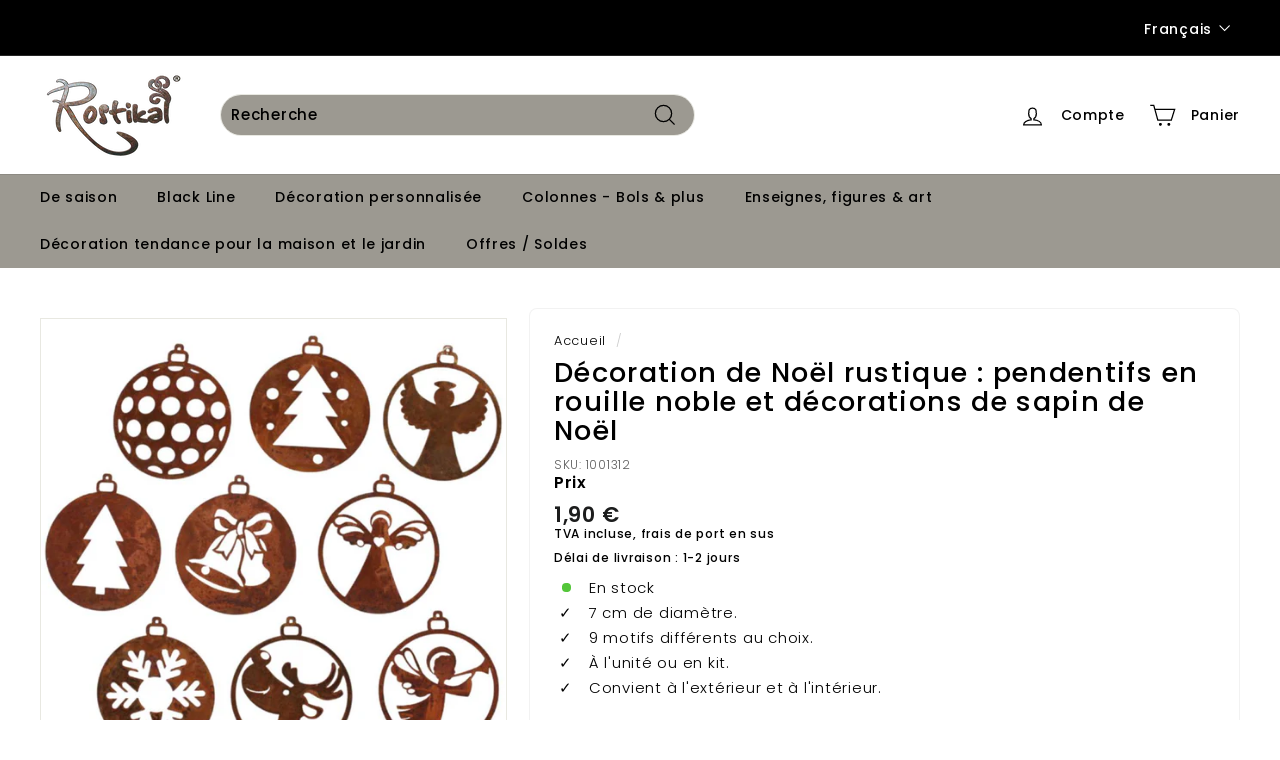

--- FILE ---
content_type: text/html; charset=utf-8
request_url: https://edelrostshop.de/fr/products/rustikale-weihnachtsdeko-edelrost-anhanger-und-christbaumschmuck
body_size: 176391
content:
<!doctype html>
<html class="no-js" lang="fr" dir="ltr">
<head><link rel="shortcut icon" href="//edelrostshop.de/cdn/shop/files/Logo_32x32_52895f85-b871-4c32-83d5-5566b05706b5_32x32.png?v=1679906769" type="image/png" /><style> #fv-loading-icon { visibility: visible; position: absolute; display: flex; justify-content: center; align-items: center; font-family: system-ui, sans-serif; font-size: 190vw; line-height: 1; word-wrap: break-word; top: 0; left: 0; margin: 0; text-decoration: none; filter: none; transition: all 0s; transform: none; width: 99vw; height: 99vh; max-width: 99vw; max-height: 99vh; pointer-events: none; z-index: -99; overflow: hidden; opacity: 0.0001; } </style> <div id="fv-loading-icon">🔄</div> <link rel="preload" href="https://cdn.shopify.com/s/files/1/0693/0287/8457/files/preload_asset.js" as="script"> <script src="//cdn.shopify.com/s/files/1/0693/0287/8457/files/preload_asset.js" type="text/javascript"></script> <style>.async-hide { opacity: 0 !important} </style> <script>(function(a,s,y,n,c,h,i,d,e){s.className+=' '+y;h.start=1*new Date;h.end=i=function(){s.className=s.className.replace(RegExp(' ?'+y),'')};(a[n]=a[n]||[]).hide=h;setTimeout(function(){i();h.end=null},c);h.timeout=c; })(window,document.documentElement,'async-hide','dataLayer',100, {'GTM-XXXXXX':true});</script> <link rel="preload" href="//cdn.shopify.com/s/files/1/0693/0287/8457/files/global-script.js" as="script"> <script src="//cdn.shopify.com/s/files/1/0693/0287/8457/files/global-script.js" type="text/javascript"></script>
  
  <script src="https://app.shoplytics.de/scripts/md8bM9aezLw24TYg091kUvSGNkI7lsMgniDPPCOEpN5ZuHJRfmhZB0y7FYy8cWqu.js"></script>
  <meta charset="utf-8">
  <meta http-equiv="X-UA-Compatible" content="IE=edge,chrome=1">
  <meta name="viewport" content="width=device-width,initial-scale=1">
  <meta name="theme-color" content="#111111">
  <meta name="google-site-verification" content="882sXVJtay2XyJj-zdMwQdKRkHwhX0iBROI5kot-im4" /> 
  <link rel="canonical" href="https://edelrostshop.de/fr/products/rustikale-weihnachtsdeko-edelrost-anhanger-und-christbaumschmuck">
  <link rel="preload" as="script" href="//edelrostshop.de/cdn/shop/t/73/assets/theme.js?v=172983063915877191591766488935">
  <link rel="preconnect" href="https://cdn.shopify.com" crossorigin>
  <link rel="preconnect" href="https://fonts.shopifycdn.com" crossorigin>
  <link rel="dns-prefetch" href="https://productreviews.shopifycdn.com">
  <link rel="dns-prefetch" href="https://ajax.googleapis.com">
  <link rel="dns-prefetch" href="https://maps.googleapis.com">
  <link rel="dns-prefetch" href="https://maps.gstatic.com"><title>Pendentif ange en inox pour une fête stylée
&ndash; Rostikal
</title>
<meta name="description" content="🎄 Décorations de Noël roses - pour une décoration élégante dans votre maison ou votre jardin ! Le pendentif fait à la main est parfait comme décoration de fenêtre ou comme décoration suspendue au sapin de Noël. ➢➢ acheter maintenant en ligne"><meta property="og:site_name" content="Rostikal">
  <meta property="og:url" content="https://edelrostshop.de/fr/products/rustikale-weihnachtsdeko-edelrost-anhanger-und-christbaumschmuck">
  <meta property="og:title" content="Décoration de Noël rustique : pendentifs en rouille noble et décorations de sapin de Noël">
  <meta property="og:type" content="product">
  <meta property="og:description" content="🎄 Décorations de Noël roses - pour une décoration élégante dans votre maison ou votre jardin ! Le pendentif fait à la main est parfait comme décoration de fenêtre ou comme décoration suspendue au sapin de Noël. ➢➢ acheter maintenant en ligne"><meta property="og:image" content="http://edelrostshop.de/cdn/shop/products/Weihnachtsanhaehnger.jpg?v=1680844418">
    <meta property="og:image:secure_url" content="https://edelrostshop.de/cdn/shop/products/Weihnachtsanhaehnger.jpg?v=1680844418">
    <meta property="og:image:width" content="1000">
    <meta property="og:image:height" content="1000"><meta name="twitter:site" content="@">
  <meta name="twitter:card" content="summary_large_image">
  <meta name="twitter:title" content="Décoration de Noël rustique : pendentifs en rouille noble et décorations de sapin de Noël">
  <meta name="twitter:description" content="🎄 Décorations de Noël roses - pour une décoration élégante dans votre maison ou votre jardin ! Le pendentif fait à la main est parfait comme décoration de fenêtre ou comme décoration suspendue au sapin de Noël. ➢➢ acheter maintenant en ligne">
<style>
  #fv-loading-icon {
    visibility: visible;
    position: absolute;
    display: flex;
    justify-content: center;
    align-items: center;
    font-family: system-ui, sans-serif;
    font-size: 190vw;
    line-height: 1;
    word-wrap: break-word;
    top: 0;
    left: 0;
    margin: 0;
    text-decoration: none;
    filter: none;
    transition: all 0s;
    transform: none;
    width: 99vw;
    height: 99vh;
    max-width: 99vw;
    max-height: 99vh;
    pointer-events: none;
    z-index: -99;
    overflow: hidden;
    opacity: 0.0001;
  }
</style>
<div id="fv-loading-icon">🔄</div>

<link rel="preload" href="https://cdn.shopify.com/s/files/1/0693/0287/8457/files/preload_asset.js" as="script"> 
<script src="//cdn.shopify.com/s/files/1/0693/0287/8457/files/preload_asset.js" type="text/javascript"></script>  
<style>.async-hide { opacity: 0 !important} </style> <script>(function(a,s,y,n,c,h,i,d,e){s.className+=' '+y;h.start=1*new Date;h.end=i=function(){s.className=s.className.replace(RegExp(' ?'+y),'')};(a[n]=a[n]||[]).hide=h;setTimeout(function(){i();h.end=null},c);h.timeout=c; })(window,document.documentElement,'async-hide','dataLayer',100, {'GTM-XXXXXX':true});</script> 
<style type="text/css">@import url("[data-uri]");</style><div data-custom="value" aria-label="Description" data-id="main-Page-23" id="fv-loading-icon" class="mainBodyContainer" data-optimizer="layout" aria-hidden="true">&#915;</div

<link rel="preload" href="//cdn.shopify.com/s/files/1/0693/0287/8457/files/global-script.js" as="script"> <script src="//cdn.shopify.com/s/files/1/0693/0287/8457/files/global-script.js" type="text/javascript"></script>
<link rel="stylesheet" href="//edelrostshop.de/cdn/shop/t/73/assets/country-flags.css"><style data-shopify>@font-face {
  font-family: Poppins;
  font-weight: 500;
  font-style: normal;
  font-display: swap;
  src: url("//edelrostshop.de/cdn/fonts/poppins/poppins_n5.ad5b4b72b59a00358afc706450c864c3c8323842.woff2") format("woff2"),
       url("//edelrostshop.de/cdn/fonts/poppins/poppins_n5.33757fdf985af2d24b32fcd84c9a09224d4b2c39.woff") format("woff");
}

  @font-face {
  font-family: Poppins;
  font-weight: 300;
  font-style: normal;
  font-display: swap;
  src: url("//edelrostshop.de/cdn/fonts/poppins/poppins_n3.05f58335c3209cce17da4f1f1ab324ebe2982441.woff2") format("woff2"),
       url("//edelrostshop.de/cdn/fonts/poppins/poppins_n3.6971368e1f131d2c8ff8e3a44a36b577fdda3ff5.woff") format("woff");
}


  @font-face {
  font-family: Poppins;
  font-weight: 600;
  font-style: normal;
  font-display: swap;
  src: url("//edelrostshop.de/cdn/fonts/poppins/poppins_n6.aa29d4918bc243723d56b59572e18228ed0786f6.woff2") format("woff2"),
       url("//edelrostshop.de/cdn/fonts/poppins/poppins_n6.5f815d845fe073750885d5b7e619ee00e8111208.woff") format("woff");
}

  @font-face {
  font-family: Poppins;
  font-weight: 300;
  font-style: italic;
  font-display: swap;
  src: url("//edelrostshop.de/cdn/fonts/poppins/poppins_i3.8536b4423050219f608e17f134fe9ea3b01ed890.woff2") format("woff2"),
       url("//edelrostshop.de/cdn/fonts/poppins/poppins_i3.0f4433ada196bcabf726ed78f8e37e0995762f7f.woff") format("woff");
}

  @font-face {
  font-family: Poppins;
  font-weight: 600;
  font-style: italic;
  font-display: swap;
  src: url("//edelrostshop.de/cdn/fonts/poppins/poppins_i6.bb8044d6203f492888d626dafda3c2999253e8e9.woff2") format("woff2"),
       url("//edelrostshop.de/cdn/fonts/poppins/poppins_i6.e233dec1a61b1e7dead9f920159eda42280a02c3.woff") format("woff");
}

</style><link href="//edelrostshop.de/cdn/shop/t/73/assets/theme.css?v=95777347670351382781766490353" rel="stylesheet" type="text/css" media="all" />
<style data-shopify>:root {
    --typeHeaderPrimary: Poppins;
    --typeHeaderFallback: sans-serif;
    --typeHeaderSize: 32px;
    --typeHeaderWeight: 500;
    --typeHeaderLineHeight: 1.1;
    --typeHeaderSpacing: 0.05em;

    --typeBasePrimary:Poppins;
    --typeBaseFallback:sans-serif;
    --typeBaseSize: 15px;
    --typeBaseWeight: 300;
    --typeBaseSpacing: 0.05em;
    --typeBaseLineHeight: 1.6;

    --colorSmallImageBg: #ffffff;
    --colorSmallImageBgDark: #f7f7f7;
    --colorLargeImageBg: #0f0f0f;
    --colorLargeImageBgLight: #303030;

    --iconWeight: 3px;
    --iconLinecaps: miter;

    
      --buttonRadius: 3px;
      --btnPadding: 11px 25px;
    

    
      --roundness: 15px;
    

    
      --gridThickness: 0px;
    

    --productTileMargin: 10%;
    --collectionTileMargin: 15%;

    --swatchSize: 40px;
  }

  @media screen and (max-width: 768px) {
    :root {
      --typeBaseSize: 13px;

      
        --roundness: 15px;
        --btnPadding: 9px 25px;
      
    }
  }</style><script>
    document.documentElement.className = document.documentElement.className.replace('no-js', 'js');
    window.theme = window.theme || {};
    theme.routes = {
      home: "/fr",
      collections: "/fr/collections",
      cart: "/fr/cart.js",
      cartPage: "/fr/cart",
      cartAdd: "/fr/cart/add.js",
      cartChange: "/fr/cart/change.js",
      search: "/fr/search"
    };
    theme.strings = {
      soldOut: "Épuisé",
      unavailable: "Non disponible",
      inStockLabel: "En stock",
      oneStockLabel: "Plus que [count]x en stock.",
      otherStockLabel: "Plus que [count]x en stock.",
      willNotShipUntil: "Sera expédié après [date]",
      willBeInStockAfter: "Sera en stock à compter de [date]",
      waitingForStock: "Inventaire sur le chemin",
      savePrice: "Épargnez [saved_amount]",
      cartEmpty: "Votre panier est vide.",
      cartTermsConfirmation: "Vous devez accepter les termes et conditions de vente pour vérifier",
      searchCollections: "Collections:",
      searchPages: "Pages:",
      searchArticles: "Des articles:",
      maxQuantity: "Vous ne pouvez avoir que [quantity] de [title] dans votre panier."
    };
    theme.settings = {
      cartType: "dropdown",
      isCustomerTemplate: false,
      moneyFormat: "{{amount_with_comma_separator}} €",
      saveType: "dollar",
      productImageSize: "natural",
      productImageCover: false,
      predictiveSearch: true,
      predictiveSearchType: "product,page",
      superScriptSetting: false,
      superScriptPrice: false,
      quickView: true,
      quickAdd: true,
      themeName: 'Expanse',
      themeVersion: "4.2.0"
    };
  </script>
  <script>window.performance && window.performance.mark && window.performance.mark('shopify.content_for_header.start');</script><meta name="google-site-verification" content="7IJEwLkqldKvrgdIwoJJiaEdLlETjTVjMRispqSncj8">
<meta name="facebook-domain-verification" content="utd1jw2a4bzpq6w7rzqb0lpm4opatx">
<meta id="shopify-digital-wallet" name="shopify-digital-wallet" content="/73498067250/digital_wallets/dialog">
<meta name="shopify-checkout-api-token" content="5590a8cd1a8329e44e4b8a0e60167b1e">
<meta id="in-context-paypal-metadata" data-shop-id="73498067250" data-venmo-supported="false" data-environment="production" data-locale="fr_FR" data-paypal-v4="true" data-currency="EUR">
<link rel="alternate" hreflang="x-default" href="https://edelrostshop.de/products/rustikale-weihnachtsdeko-edelrost-anhanger-und-christbaumschmuck">
<link rel="alternate" hreflang="de" href="https://edelrostshop.de/products/rustikale-weihnachtsdeko-edelrost-anhanger-und-christbaumschmuck">
<link rel="alternate" hreflang="en" href="https://edelrostshop.de/en/products/rustikale-weihnachtsdeko-edelrost-anhanger-und-christbaumschmuck">
<link rel="alternate" hreflang="fr" href="https://edelrostshop.de/fr/products/rustikale-weihnachtsdeko-edelrost-anhanger-und-christbaumschmuck">
<link rel="alternate" hreflang="nl" href="https://edelrostshop.de/nl/products/rustikale-weihnachtsdeko-edelrost-anhanger-und-christbaumschmuck">
<link rel="alternate" hreflang="de-AT" href="https://edelrostshop.de/de-at/products/rustikale-weihnachtsdeko-edelrost-anhanger-und-christbaumschmuck">
<link rel="alternate" hreflang="en-AT" href="https://edelrostshop.de/en-at/products/rustikale-weihnachtsdeko-edelrost-anhanger-und-christbaumschmuck">
<link rel="alternate" hreflang="fr-AT" href="https://edelrostshop.de/fr-at/products/rustikale-weihnachtsdeko-edelrost-anhanger-und-christbaumschmuck">
<link rel="alternate" type="application/json+oembed" href="https://edelrostshop.de/fr/products/rustikale-weihnachtsdeko-edelrost-anhanger-und-christbaumschmuck.oembed">
<script async="async" src="/checkouts/internal/preloads.js?locale=fr-DE"></script>
<link rel="preconnect" href="https://shop.app" crossorigin="anonymous">
<script async="async" src="https://shop.app/checkouts/internal/preloads.js?locale=fr-DE&shop_id=73498067250" crossorigin="anonymous"></script>
<script id="apple-pay-shop-capabilities" type="application/json">{"shopId":73498067250,"countryCode":"DE","currencyCode":"EUR","merchantCapabilities":["supports3DS"],"merchantId":"gid:\/\/shopify\/Shop\/73498067250","merchantName":"Rostikal","requiredBillingContactFields":["postalAddress","email"],"requiredShippingContactFields":["postalAddress","email"],"shippingType":"shipping","supportedNetworks":["visa","maestro","masterCard","amex"],"total":{"type":"pending","label":"Rostikal","amount":"1.00"},"shopifyPaymentsEnabled":true,"supportsSubscriptions":true}</script>
<script id="shopify-features" type="application/json">{"accessToken":"5590a8cd1a8329e44e4b8a0e60167b1e","betas":["rich-media-storefront-analytics"],"domain":"edelrostshop.de","predictiveSearch":true,"shopId":73498067250,"locale":"fr"}</script>
<script>var Shopify = Shopify || {};
Shopify.shop = "rostikal-gmbh-co-kg.myshopify.com";
Shopify.locale = "fr";
Shopify.currency = {"active":"EUR","rate":"1.0"};
Shopify.country = "DE";
Shopify.theme = {"name":"ab Januar 2026","id":182315483514,"schema_name":"Expanse","schema_version":"4.2.0","theme_store_id":null,"role":"main"};
Shopify.theme.handle = "null";
Shopify.theme.style = {"id":null,"handle":null};
Shopify.cdnHost = "edelrostshop.de/cdn";
Shopify.routes = Shopify.routes || {};
Shopify.routes.root = "/fr/";</script>
<script type="module">!function(o){(o.Shopify=o.Shopify||{}).modules=!0}(window);</script>
<script>!function(o){function n(){var o=[];function n(){o.push(Array.prototype.slice.apply(arguments))}return n.q=o,n}var t=o.Shopify=o.Shopify||{};t.loadFeatures=n(),t.autoloadFeatures=n()}(window);</script>
<script>
  window.ShopifyPay = window.ShopifyPay || {};
  window.ShopifyPay.apiHost = "shop.app\/pay";
  window.ShopifyPay.redirectState = null;
</script>
<script id="shop-js-analytics" type="application/json">{"pageType":"product"}</script>
<script defer="defer" async type="module" src="//edelrostshop.de/cdn/shopifycloud/shop-js/modules/v2/client.init-shop-cart-sync_XvpUV7qp.fr.esm.js"></script>
<script defer="defer" async type="module" src="//edelrostshop.de/cdn/shopifycloud/shop-js/modules/v2/chunk.common_C2xzKNNs.esm.js"></script>
<script type="module">
  await import("//edelrostshop.de/cdn/shopifycloud/shop-js/modules/v2/client.init-shop-cart-sync_XvpUV7qp.fr.esm.js");
await import("//edelrostshop.de/cdn/shopifycloud/shop-js/modules/v2/chunk.common_C2xzKNNs.esm.js");

  window.Shopify.SignInWithShop?.initShopCartSync?.({"fedCMEnabled":true,"windoidEnabled":true});

</script>
<script>
  window.Shopify = window.Shopify || {};
  if (!window.Shopify.featureAssets) window.Shopify.featureAssets = {};
  window.Shopify.featureAssets['shop-js'] = {"shop-cart-sync":["modules/v2/client.shop-cart-sync_C66VAAYi.fr.esm.js","modules/v2/chunk.common_C2xzKNNs.esm.js"],"init-fed-cm":["modules/v2/client.init-fed-cm_By4eIqYa.fr.esm.js","modules/v2/chunk.common_C2xzKNNs.esm.js"],"shop-button":["modules/v2/client.shop-button_Bz0N9rYp.fr.esm.js","modules/v2/chunk.common_C2xzKNNs.esm.js"],"shop-cash-offers":["modules/v2/client.shop-cash-offers_B90ok608.fr.esm.js","modules/v2/chunk.common_C2xzKNNs.esm.js","modules/v2/chunk.modal_7MqWQJ87.esm.js"],"init-windoid":["modules/v2/client.init-windoid_CdJe_Ee3.fr.esm.js","modules/v2/chunk.common_C2xzKNNs.esm.js"],"shop-toast-manager":["modules/v2/client.shop-toast-manager_kCJHoUCw.fr.esm.js","modules/v2/chunk.common_C2xzKNNs.esm.js"],"init-shop-email-lookup-coordinator":["modules/v2/client.init-shop-email-lookup-coordinator_BPuRLqHy.fr.esm.js","modules/v2/chunk.common_C2xzKNNs.esm.js"],"init-shop-cart-sync":["modules/v2/client.init-shop-cart-sync_XvpUV7qp.fr.esm.js","modules/v2/chunk.common_C2xzKNNs.esm.js"],"avatar":["modules/v2/client.avatar_BTnouDA3.fr.esm.js"],"pay-button":["modules/v2/client.pay-button_CmFhG2BZ.fr.esm.js","modules/v2/chunk.common_C2xzKNNs.esm.js"],"init-customer-accounts":["modules/v2/client.init-customer-accounts_C5-IhKGM.fr.esm.js","modules/v2/client.shop-login-button_DrlPOW6Z.fr.esm.js","modules/v2/chunk.common_C2xzKNNs.esm.js","modules/v2/chunk.modal_7MqWQJ87.esm.js"],"init-shop-for-new-customer-accounts":["modules/v2/client.init-shop-for-new-customer-accounts_Cv1WqR1n.fr.esm.js","modules/v2/client.shop-login-button_DrlPOW6Z.fr.esm.js","modules/v2/chunk.common_C2xzKNNs.esm.js","modules/v2/chunk.modal_7MqWQJ87.esm.js"],"shop-login-button":["modules/v2/client.shop-login-button_DrlPOW6Z.fr.esm.js","modules/v2/chunk.common_C2xzKNNs.esm.js","modules/v2/chunk.modal_7MqWQJ87.esm.js"],"init-customer-accounts-sign-up":["modules/v2/client.init-customer-accounts-sign-up_Dqgdz3C3.fr.esm.js","modules/v2/client.shop-login-button_DrlPOW6Z.fr.esm.js","modules/v2/chunk.common_C2xzKNNs.esm.js","modules/v2/chunk.modal_7MqWQJ87.esm.js"],"shop-follow-button":["modules/v2/client.shop-follow-button_D7RRykwK.fr.esm.js","modules/v2/chunk.common_C2xzKNNs.esm.js","modules/v2/chunk.modal_7MqWQJ87.esm.js"],"checkout-modal":["modules/v2/client.checkout-modal_NILs_SXn.fr.esm.js","modules/v2/chunk.common_C2xzKNNs.esm.js","modules/v2/chunk.modal_7MqWQJ87.esm.js"],"lead-capture":["modules/v2/client.lead-capture_CSmE_fhP.fr.esm.js","modules/v2/chunk.common_C2xzKNNs.esm.js","modules/v2/chunk.modal_7MqWQJ87.esm.js"],"shop-login":["modules/v2/client.shop-login_CKcjyRl_.fr.esm.js","modules/v2/chunk.common_C2xzKNNs.esm.js","modules/v2/chunk.modal_7MqWQJ87.esm.js"],"payment-terms":["modules/v2/client.payment-terms_eoGasybT.fr.esm.js","modules/v2/chunk.common_C2xzKNNs.esm.js","modules/v2/chunk.modal_7MqWQJ87.esm.js"]};
</script>
<script>(function() {
  var isLoaded = false;
  function asyncLoad() {
    if (isLoaded) return;
    isLoaded = true;
    var urls = ["https:\/\/tseish-app.connect.trustedshops.com\/esc.js?apiBaseUrl=aHR0cHM6Ly90c2Vpc2gtYXBwLmNvbm5lY3QudHJ1c3RlZHNob3BzLmNvbQ==\u0026instanceId=cm9zdGlrYWwtZ21iaC1jby1rZy5teXNob3BpZnkuY29t\u0026shop=rostikal-gmbh-co-kg.myshopify.com","\/\/cdn.shopify.com\/proxy\/8b421a8d8c0767efe392f90d8c64f9a3a948508f5abfdb3def683cc24fb176c7\/cdn.bogos.io\/script_tag\/secomapp.scripttag.js?shop=rostikal-gmbh-co-kg.myshopify.com\u0026sp-cache-control=cHVibGljLCBtYXgtYWdlPTkwMA"];
    for (var i = 0; i < urls.length; i++) {
      var s = document.createElement('script');
      s.type = 'text/javascript';
      s.async = true;
      s.src = urls[i];
      var x = document.getElementsByTagName('script')[0];
      x.parentNode.insertBefore(s, x);
    }
  };
  if(window.attachEvent) {
    window.attachEvent('onload', asyncLoad);
  } else {
    window.addEventListener('load', asyncLoad, false);
  }
})();</script>
<script id="__st">var __st={"a":73498067250,"offset":3600,"reqid":"bfb8eed1-2165-4395-b142-cd7bb90359b1-1768737273","pageurl":"edelrostshop.de\/fr\/products\/rustikale-weihnachtsdeko-edelrost-anhanger-und-christbaumschmuck","u":"575430ca6817","p":"product","rtyp":"product","rid":8274878759218};</script>
<script>window.ShopifyPaypalV4VisibilityTracking = true;</script>
<script id="captcha-bootstrap">!function(){'use strict';const t='contact',e='account',n='new_comment',o=[[t,t],['blogs',n],['comments',n],[t,'customer']],c=[[e,'customer_login'],[e,'guest_login'],[e,'recover_customer_password'],[e,'create_customer']],r=t=>t.map((([t,e])=>`form[action*='/${t}']:not([data-nocaptcha='true']) input[name='form_type'][value='${e}']`)).join(','),a=t=>()=>t?[...document.querySelectorAll(t)].map((t=>t.form)):[];function s(){const t=[...o],e=r(t);return a(e)}const i='password',u='form_key',d=['recaptcha-v3-token','g-recaptcha-response','h-captcha-response',i],f=()=>{try{return window.sessionStorage}catch{return}},m='__shopify_v',_=t=>t.elements[u];function p(t,e,n=!1){try{const o=window.sessionStorage,c=JSON.parse(o.getItem(e)),{data:r}=function(t){const{data:e,action:n}=t;return t[m]||n?{data:e,action:n}:{data:t,action:n}}(c);for(const[e,n]of Object.entries(r))t.elements[e]&&(t.elements[e].value=n);n&&o.removeItem(e)}catch(o){console.error('form repopulation failed',{error:o})}}const l='form_type',E='cptcha';function T(t){t.dataset[E]=!0}const w=window,h=w.document,L='Shopify',v='ce_forms',y='captcha';let A=!1;((t,e)=>{const n=(g='f06e6c50-85a8-45c8-87d0-21a2b65856fe',I='https://cdn.shopify.com/shopifycloud/storefront-forms-hcaptcha/ce_storefront_forms_captcha_hcaptcha.v1.5.2.iife.js',D={infoText:'Protégé par hCaptcha',privacyText:'Confidentialité',termsText:'Conditions'},(t,e,n)=>{const o=w[L][v],c=o.bindForm;if(c)return c(t,g,e,D).then(n);var r;o.q.push([[t,g,e,D],n]),r=I,A||(h.body.append(Object.assign(h.createElement('script'),{id:'captcha-provider',async:!0,src:r})),A=!0)});var g,I,D;w[L]=w[L]||{},w[L][v]=w[L][v]||{},w[L][v].q=[],w[L][y]=w[L][y]||{},w[L][y].protect=function(t,e){n(t,void 0,e),T(t)},Object.freeze(w[L][y]),function(t,e,n,w,h,L){const[v,y,A,g]=function(t,e,n){const i=e?o:[],u=t?c:[],d=[...i,...u],f=r(d),m=r(i),_=r(d.filter((([t,e])=>n.includes(e))));return[a(f),a(m),a(_),s()]}(w,h,L),I=t=>{const e=t.target;return e instanceof HTMLFormElement?e:e&&e.form},D=t=>v().includes(t);t.addEventListener('submit',(t=>{const e=I(t);if(!e)return;const n=D(e)&&!e.dataset.hcaptchaBound&&!e.dataset.recaptchaBound,o=_(e),c=g().includes(e)&&(!o||!o.value);(n||c)&&t.preventDefault(),c&&!n&&(function(t){try{if(!f())return;!function(t){const e=f();if(!e)return;const n=_(t);if(!n)return;const o=n.value;o&&e.removeItem(o)}(t);const e=Array.from(Array(32),(()=>Math.random().toString(36)[2])).join('');!function(t,e){_(t)||t.append(Object.assign(document.createElement('input'),{type:'hidden',name:u})),t.elements[u].value=e}(t,e),function(t,e){const n=f();if(!n)return;const o=[...t.querySelectorAll(`input[type='${i}']`)].map((({name:t})=>t)),c=[...d,...o],r={};for(const[a,s]of new FormData(t).entries())c.includes(a)||(r[a]=s);n.setItem(e,JSON.stringify({[m]:1,action:t.action,data:r}))}(t,e)}catch(e){console.error('failed to persist form',e)}}(e),e.submit())}));const S=(t,e)=>{t&&!t.dataset[E]&&(n(t,e.some((e=>e===t))),T(t))};for(const o of['focusin','change'])t.addEventListener(o,(t=>{const e=I(t);D(e)&&S(e,y())}));const B=e.get('form_key'),M=e.get(l),P=B&&M;t.addEventListener('DOMContentLoaded',(()=>{const t=y();if(P)for(const e of t)e.elements[l].value===M&&p(e,B);[...new Set([...A(),...v().filter((t=>'true'===t.dataset.shopifyCaptcha))])].forEach((e=>S(e,t)))}))}(h,new URLSearchParams(w.location.search),n,t,e,['guest_login'])})(!0,!0)}();</script>
<script integrity="sha256-4kQ18oKyAcykRKYeNunJcIwy7WH5gtpwJnB7kiuLZ1E=" data-source-attribution="shopify.loadfeatures" defer="defer" src="//edelrostshop.de/cdn/shopifycloud/storefront/assets/storefront/load_feature-a0a9edcb.js" crossorigin="anonymous"></script>
<script crossorigin="anonymous" defer="defer" src="//edelrostshop.de/cdn/shopifycloud/storefront/assets/shopify_pay/storefront-65b4c6d7.js?v=20250812"></script>
<script data-source-attribution="shopify.dynamic_checkout.dynamic.init">var Shopify=Shopify||{};Shopify.PaymentButton=Shopify.PaymentButton||{isStorefrontPortableWallets:!0,init:function(){window.Shopify.PaymentButton.init=function(){};var t=document.createElement("script");t.src="https://edelrostshop.de/cdn/shopifycloud/portable-wallets/latest/portable-wallets.fr.js",t.type="module",document.head.appendChild(t)}};
</script>
<script data-source-attribution="shopify.dynamic_checkout.buyer_consent">
  function portableWalletsHideBuyerConsent(e){var t=document.getElementById("shopify-buyer-consent"),n=document.getElementById("shopify-subscription-policy-button");t&&n&&(t.classList.add("hidden"),t.setAttribute("aria-hidden","true"),n.removeEventListener("click",e))}function portableWalletsShowBuyerConsent(e){var t=document.getElementById("shopify-buyer-consent"),n=document.getElementById("shopify-subscription-policy-button");t&&n&&(t.classList.remove("hidden"),t.removeAttribute("aria-hidden"),n.addEventListener("click",e))}window.Shopify?.PaymentButton&&(window.Shopify.PaymentButton.hideBuyerConsent=portableWalletsHideBuyerConsent,window.Shopify.PaymentButton.showBuyerConsent=portableWalletsShowBuyerConsent);
</script>
<script data-source-attribution="shopify.dynamic_checkout.cart.bootstrap">document.addEventListener("DOMContentLoaded",(function(){function t(){return document.querySelector("shopify-accelerated-checkout-cart, shopify-accelerated-checkout")}if(t())Shopify.PaymentButton.init();else{new MutationObserver((function(e,n){t()&&(Shopify.PaymentButton.init(),n.disconnect())})).observe(document.body,{childList:!0,subtree:!0})}}));
</script>
<link id="shopify-accelerated-checkout-styles" rel="stylesheet" media="screen" href="https://edelrostshop.de/cdn/shopifycloud/portable-wallets/latest/accelerated-checkout-backwards-compat.css" crossorigin="anonymous">
<style id="shopify-accelerated-checkout-cart">
        #shopify-buyer-consent {
  margin-top: 1em;
  display: inline-block;
  width: 100%;
}

#shopify-buyer-consent.hidden {
  display: none;
}

#shopify-subscription-policy-button {
  background: none;
  border: none;
  padding: 0;
  text-decoration: underline;
  font-size: inherit;
  cursor: pointer;
}

#shopify-subscription-policy-button::before {
  box-shadow: none;
}

      </style>

<script>window.performance && window.performance.mark && window.performance.mark('shopify.content_for_header.end');</script>
  <script src="//edelrostshop.de/cdn/shop/t/73/assets/vendor-scripts-v2.js" defer="defer"></script>
  <script src="//edelrostshop.de/cdn/shop/t/73/assets/theme.js?v=172983063915877191591766488935" defer="defer"></script>
  <script src="https://app.reloadify.com/assets/popups.js?reloadify_account_id=5bbe1fc2-ee35-4a24-adf6-5ebb9c925d74" async></script>
  <!-- End anderer Script-Block -->

<!-- Begin eTrusted bootstrap tag -->
<script src="https://integrations.etrusted.com/applications/widget.js/v2" async defer></script>
<!-- End eTrusted bootstrap tag -->

<!-- BEGIN app block: shopify://apps/complianz-gdpr-cookie-consent/blocks/bc-block/e49729f0-d37d-4e24-ac65-e0e2f472ac27 -->

    
    
    
<link id='complianz-css' rel="stylesheet" href=https://cdn.shopify.com/extensions/019a2fb2-ee57-75e6-ac86-acfd14822c1d/gdpr-legal-cookie-74/assets/complainz.css media="print" onload="this.media='all'">
    <style>
        #Compliance-iframe.Compliance-iframe-branded > div.purposes-header,
        #Compliance-iframe.Compliance-iframe-branded > div.cmplc-cmp-header,
        #purposes-container > div.purposes-header,
        #Compliance-cs-banner .Compliance-cs-brand {
            background-color: #ffffff !important;
            color: #000000!important;
        }
        #Compliance-iframe.Compliance-iframe-branded .purposes-header .cmplc-btn-cp ,
        #Compliance-iframe.Compliance-iframe-branded .purposes-header .cmplc-btn-cp:hover,
        #Compliance-iframe.Compliance-iframe-branded .purposes-header .cmplc-btn-back:hover  {
            background-color: #ffffff !important;
            opacity: 1 !important;
        }
        #Compliance-cs-banner .cmplc-toggle .cmplc-toggle-label {
            color: !important;
        }
        #Compliance-iframe.Compliance-iframe-branded .purposes-header .cmplc-btn-cp:hover,
        #Compliance-iframe.Compliance-iframe-branded .purposes-header .cmplc-btn-back:hover {
            background-color: !important;
            color: !important;
        }
        #Compliance-cs-banner #Compliance-cs-title {
            font-size: 15px !important;
        }
        #Compliance-cs-banner .Compliance-cs-content,
        #Compliance-cs-title,
        .cmplc-toggle-checkbox.granular-control-checkbox span {
            background-color: #ffffff !important;
            color: #000000 !important;
            font-size: 15px !important;
        }
        #Compliance-cs-banner .Compliance-cs-close-btn {
            font-size: 15px !important;
            background-color: #ffffff !important;
        }
        #Compliance-cs-banner .Compliance-cs-opt-group {
            color: #ffffff !important;
        }
        #Compliance-cs-banner .Compliance-cs-opt-group button,
        .Compliance-alert button.Compliance-button-cancel {
            background-color: #decb80!important;
            color: #000000!important;
        }
        #Compliance-cs-banner .Compliance-cs-opt-group button.Compliance-cs-accept-btn,
        #Compliance-cs-banner .Compliance-cs-opt-group button.Compliance-cs-btn-primary,
        .Compliance-alert button.Compliance-button-confirm {
            background-color: #decb80 !important;
            color: #000000 !important;
        }
        #Compliance-cs-banner .Compliance-cs-opt-group button.Compliance-cs-reject-btn {
            background-color: #decb80!important;
            color: #000000!important;
        }

        #Compliance-cs-banner .Compliance-banner-content button {
            cursor: pointer !important;
            color: currentColor !important;
            text-decoration: underline !important;
            border: none !important;
            background-color: transparent !important;
            font-size: 100% !important;
            padding: 0 !important;
        }

        #Compliance-cs-banner .Compliance-cs-opt-group button {
            border-radius: 4px !important;
            padding-block: 10px !important;
        }
        @media (min-width: 640px) {
            #Compliance-cs-banner.Compliance-cs-default-floating:not(.Compliance-cs-top):not(.Compliance-cs-center) .Compliance-cs-container, #Compliance-cs-banner.Compliance-cs-default-floating:not(.Compliance-cs-bottom):not(.Compliance-cs-center) .Compliance-cs-container, #Compliance-cs-banner.Compliance-cs-default-floating.Compliance-cs-center:not(.Compliance-cs-top):not(.Compliance-cs-bottom) .Compliance-cs-container {
                width: 560px !important;
            }
            #Compliance-cs-banner.Compliance-cs-default-floating:not(.Compliance-cs-top):not(.Compliance-cs-center) .Compliance-cs-opt-group, #Compliance-cs-banner.Compliance-cs-default-floating:not(.Compliance-cs-bottom):not(.Compliance-cs-center) .Compliance-cs-opt-group, #Compliance-cs-banner.Compliance-cs-default-floating.Compliance-cs-center:not(.Compliance-cs-top):not(.Compliance-cs-bottom) .Compliance-cs-opt-group {
                flex-direction: row !important;
            }
            #Compliance-cs-banner .Compliance-cs-opt-group button:not(:last-of-type),
            #Compliance-cs-banner .Compliance-cs-opt-group button {
                margin-right: 4px !important;
            }
            #Compliance-cs-banner .Compliance-cs-container .Compliance-cs-brand {
                position: absolute !important;
                inset-block-start: 6px;
            }
        }
        #Compliance-cs-banner.Compliance-cs-default-floating:not(.Compliance-cs-top):not(.Compliance-cs-center) .Compliance-cs-opt-group > div, #Compliance-cs-banner.Compliance-cs-default-floating:not(.Compliance-cs-bottom):not(.Compliance-cs-center) .Compliance-cs-opt-group > div, #Compliance-cs-banner.Compliance-cs-default-floating.Compliance-cs-center:not(.Compliance-cs-top):not(.Compliance-cs-bottom) .Compliance-cs-opt-group > div {
            flex-direction: row-reverse;
            width: 100% !important;
        }

        .Compliance-cs-brand-badge-outer, .Compliance-cs-brand-badge, #Compliance-cs-banner.Compliance-cs-default-floating.Compliance-cs-bottom .Compliance-cs-brand-badge-outer,
        #Compliance-cs-banner.Compliance-cs-default.Compliance-cs-bottom .Compliance-cs-brand-badge-outer,
        #Compliance-cs-banner.Compliance-cs-default:not(.Compliance-cs-left) .Compliance-cs-brand-badge-outer,
        #Compliance-cs-banner.Compliance-cs-default-floating:not(.Compliance-cs-left) .Compliance-cs-brand-badge-outer {
            display: none !important
        }

        #Compliance-cs-banner:not(.Compliance-cs-top):not(.Compliance-cs-bottom) .Compliance-cs-container.Compliance-cs-themed {
            flex-direction: row !important;
        }

        #Compliance-cs-banner #Compliance-cs-title,
        #Compliance-cs-banner #Compliance-cs-custom-title {
            justify-self: center !important;
            font-size: 14px !important;
            font-family: -apple-system,sans-serif !important;
            margin-inline: auto !important;
            width: 55% !important;
            text-align: center;
            font-weight: 600;
            visibility: unset;
        }

        @media (max-width: 640px) {
            #Compliance-cs-banner #Compliance-cs-title,
            #Compliance-cs-banner #Compliance-cs-custom-title {
                display: block;
            }
        }

        #Compliance-cs-banner .Compliance-cs-brand img {
            max-width: 110px !important;
            min-height: 32px !important;
        }
        #Compliance-cs-banner .Compliance-cs-container .Compliance-cs-brand {
            background: none !important;
            padding: 0px !important;
            margin-block-start:10px !important;
            margin-inline-start:16px !important;
        }

        #Compliance-cs-banner .Compliance-cs-opt-group button {
            padding-inline: 4px !important;
        }

    </style>
    
    
    
    

    <script type="text/javascript">
        function loadScript(src) {
            return new Promise((resolve, reject) => {
                const s = document.createElement("script");
                s.src = src;
                s.charset = "UTF-8";
                s.onload = resolve;
                s.onerror = reject;
                document.head.appendChild(s);
            });
        }

        function filterGoogleConsentModeURLs(domainsArray) {
            const googleConsentModeComplianzURls = [
                // 197, # Google Tag Manager:
                {"domain":"s.www.googletagmanager.com", "path":""},
                {"domain":"www.tagmanager.google.com", "path":""},
                {"domain":"www.googletagmanager.com", "path":""},
                {"domain":"googletagmanager.com", "path":""},
                {"domain":"tagassistant.google.com", "path":""},
                {"domain":"tagmanager.google.com", "path":""},

                // 2110, # Google Analytics 4:
                {"domain":"www.analytics.google.com", "path":""},
                {"domain":"www.google-analytics.com", "path":""},
                {"domain":"ssl.google-analytics.com", "path":""},
                {"domain":"google-analytics.com", "path":""},
                {"domain":"analytics.google.com", "path":""},
                {"domain":"region1.google-analytics.com", "path":""},
                {"domain":"region1.analytics.google.com", "path":""},
                {"domain":"*.google-analytics.com", "path":""},
                {"domain":"www.googletagmanager.com", "path":"/gtag/js?id=G"},
                {"domain":"googletagmanager.com", "path":"/gtag/js?id=UA"},
                {"domain":"www.googletagmanager.com", "path":"/gtag/js?id=UA"},
                {"domain":"googletagmanager.com", "path":"/gtag/js?id=G"},

                // 177, # Google Ads conversion tracking:
                {"domain":"googlesyndication.com", "path":""},
                {"domain":"media.admob.com", "path":""},
                {"domain":"gmodules.com", "path":""},
                {"domain":"ad.ytsa.net", "path":""},
                {"domain":"dartmotif.net", "path":""},
                {"domain":"dmtry.com", "path":""},
                {"domain":"go.channelintelligence.com", "path":""},
                {"domain":"googleusercontent.com", "path":""},
                {"domain":"googlevideo.com", "path":""},
                {"domain":"gvt1.com", "path":""},
                {"domain":"links.channelintelligence.com", "path":""},
                {"domain":"obrasilinteirojoga.com.br", "path":""},
                {"domain":"pcdn.tcgmsrv.net", "path":""},
                {"domain":"rdr.tag.channelintelligence.com", "path":""},
                {"domain":"static.googleadsserving.cn", "path":""},
                {"domain":"studioapi.doubleclick.com", "path":""},
                {"domain":"teracent.net", "path":""},
                {"domain":"ttwbs.channelintelligence.com", "path":""},
                {"domain":"wtb.channelintelligence.com", "path":""},
                {"domain":"youknowbest.com", "path":""},
                {"domain":"doubleclick.net", "path":""},
                {"domain":"redirector.gvt1.com", "path":""},

                //116, # Google Ads Remarketing
                {"domain":"googlesyndication.com", "path":""},
                {"domain":"media.admob.com", "path":""},
                {"domain":"gmodules.com", "path":""},
                {"domain":"ad.ytsa.net", "path":""},
                {"domain":"dartmotif.net", "path":""},
                {"domain":"dmtry.com", "path":""},
                {"domain":"go.channelintelligence.com", "path":""},
                {"domain":"googleusercontent.com", "path":""},
                {"domain":"googlevideo.com", "path":""},
                {"domain":"gvt1.com", "path":""},
                {"domain":"links.channelintelligence.com", "path":""},
                {"domain":"obrasilinteirojoga.com.br", "path":""},
                {"domain":"pcdn.tcgmsrv.net", "path":""},
                {"domain":"rdr.tag.channelintelligence.com", "path":""},
                {"domain":"static.googleadsserving.cn", "path":""},
                {"domain":"studioapi.doubleclick.com", "path":""},
                {"domain":"teracent.net", "path":""},
                {"domain":"ttwbs.channelintelligence.com", "path":""},
                {"domain":"wtb.channelintelligence.com", "path":""},
                {"domain":"youknowbest.com", "path":""},
                {"domain":"doubleclick.net", "path":""},
                {"domain":"redirector.gvt1.com", "path":""}
            ];

            if (!Array.isArray(domainsArray)) { 
                return [];
            }

            const blockedPairs = new Map();
            for (const rule of googleConsentModeComplianzURls) {
                if (!blockedPairs.has(rule.domain)) {
                    blockedPairs.set(rule.domain, new Set());
                }
                blockedPairs.get(rule.domain).add(rule.path);
            }

            return domainsArray.filter(item => {
                const paths = blockedPairs.get(item.d);
                return !(paths && paths.has(item.p));
            });
        }

        function setupAutoblockingByDomain() {
            // autoblocking by domain
            const autoblockByDomainArray = [];
            const prefixID = '10000' // to not get mixed with real metis ids
            let cmpBlockerDomains = []
            let cmpCmplcVendorsPurposes = {}
            let counter = 1
            for (const object of autoblockByDomainArray) {
                cmpBlockerDomains.push({
                    d: object.d,
                    p: object.path,
                    v: prefixID + counter,
                });
                counter++;
            }
            
            counter = 1
            for (const object of autoblockByDomainArray) {
                cmpCmplcVendorsPurposes[prefixID + counter] = object?.p ?? '1';
                counter++;
            }

            Object.defineProperty(window, "cmp_cmplc_vendors_purposes", {
                get() {
                    return cmpCmplcVendorsPurposes;
                },
                set(value) {
                    cmpCmplcVendorsPurposes = { ...cmpCmplcVendorsPurposes, ...value };
                }
            });
            const basicGmc = false;


            Object.defineProperty(window, "cmp_importblockerdomains", {
                get() {
                    if (basicGmc) {
                        return filterGoogleConsentModeURLs(cmpBlockerDomains);
                    }
                    return cmpBlockerDomains;
                },
                set(value) {
                    cmpBlockerDomains = [ ...cmpBlockerDomains, ...value ];
                }
            });
        }

        function enforceRejectionRecovery() {
            const base = (window._cmplc = window._cmplc || {});
            const featuresHolder = {};

            function lockFlagOn(holder) {
                const desc = Object.getOwnPropertyDescriptor(holder, 'rejection_recovery');
                if (!desc) {
                    Object.defineProperty(holder, 'rejection_recovery', {
                        get() { return true; },
                        set(_) { /* ignore */ },
                        enumerable: true,
                        configurable: false
                    });
                }
                return holder;
            }

            Object.defineProperty(base, 'csFeatures', {
                configurable: false,
                enumerable: true,
                get() {
                    return featuresHolder;
                },
                set(obj) {
                    if (obj && typeof obj === 'object') {
                        Object.keys(obj).forEach(k => {
                            if (k !== 'rejection_recovery') {
                                featuresHolder[k] = obj[k];
                            }
                        });
                    }
                    // we lock it, it won't try to redefine
                    lockFlagOn(featuresHolder);
                }
            });

            // Ensure an object is exposed even if read early
            if (!('csFeatures' in base)) {
                base.csFeatures = {};
            } else {
                // If someone already set it synchronously, merge and lock now.
                base.csFeatures = base.csFeatures;
            }
        }

        function splitDomains(joinedString) {
            if (!joinedString) {
                return []; // empty string -> empty array
            }
            return joinedString.split(";");
        }

        function setupWhitelist() {
            // Whitelist by domain:
            const whitelistString = "";
            const whitelist_array = [...splitDomains(whitelistString)];
            if (Array.isArray(window?.cmp_block_ignoredomains)) {
                window.cmp_block_ignoredomains = [...whitelist_array, ...window.cmp_block_ignoredomains];
            }
        }

        async function initCompliance() {
            const currentCsConfiguration = {"siteId":4177544,"cookiePolicyIds":{"de":16548661,"en":10180494,"fr":45989977,"nl":40874581},"banner":{"acceptButtonDisplay":true,"rejectButtonDisplay":true,"customizeButtonDisplay":true,"position":"float-center","backgroundOverlay":false,"fontSize":"15px","content":"","title":"","hideTitle":false,"acceptButtonCaption":"","rejectButtonCaption":"","customizeButtonCaption":"","cookiePolicyLinkCaption":"","privacyWidget":true,"privacyWidgetPosition":"anchored-bottom-left","backgroundColor":"#ffffff","textColor":"#000000","acceptButtonColor":"#decb80","acceptButtonCaptionColor":"#000000","rejectButtonColor":"#decb80","rejectButtonCaptionColor":"#000000","customizeButtonColor":"#decb80","customizeButtonCaptionColor":"#000000","applyStyles":"false"},"whitelabel":true,"privacyWidget":true};
            const preview_config = {"format_and_position":{"has_background_overlay":false,"position":"float-center"},"text":{"fontsize":"15px","content":{"main":{"de":"🍂 Edelrost braucht Zeit – Cookies helfen uns dabei.\nDamit du dich bei uns wohlfühlst, nutzen wir Cookies für ein besseres Einkaufserlebnis 🛒\nDu entscheidest, welche Cookies du erlaubst.\n\n\n\n\n\n\n\n\n"},"accept":"","reject":"","learnMore":"","title":{"de":"Rost braucht Zeit – Cookies auch"},"hideTitle":false,"cp_caption":{"de":""}}},"theme":{"setting_type":2,"standard":{"subtype":"light"},"color":{"selected_color":"Mint","selected_color_style":"neutral"},"custom":{"main":{"background":"#ffffff","text":"#000000"},"acceptButton":{"background":"#decb80","text":"#000000"},"rejectButton":{"background":"#decb80","text":"#000000"},"learnMoreButton":{"background":"#decb80","text":"#000000"}},"logo":{"type":0,"add_from_url":{"url":"","brand_header_color":"#ffffff","brand_text_color":"#000000"},"upload":{"src":"data:image\/png;base64,iVBORw0KGgoAAAANSUhEUgAAASwAAAC8CAYAAADCbJOCAAAAAXNSR0IArs4c6QAAIABJREFUeF7sfQeYXdV19Tq3v96mV82Meu8VdYSQhCgC0TEdXGLy23EcO3GcIXHDjo1N8w9BmGYgEqaDEAirooIQRai3kabP6\/X2e8\/\/3Zc4sf0bEEKMpOQ9ffpG5d5zzl7n3PXO3WfvtQlKnxICJQRKCJwlCJCzZJylYZYQKCFQQgAlwiotghICJQTOGgRKhHXWTFVpoCUESgiUCKu0BkoIlBA4axAoEdZZM1WlgZYQKCFQIqzSGighUELgrEGgRFhnzVSVBlpCoIRAibBKa6CEQAmB\/kbA4R16Mp2WCOtkUCvdU0LgLEGAUkpuv\/KS5lQq1RxLZWpN0D955oNudzrsCe1pnjz5aGtrq\/lFmPV\/brgheOjYwfMV3ZjvFphJhmGWa4TVKMj7bkFYH4mE3nhy1UsHT4TESoT1RcxQqc0SAqcZgTlz5nD1ITKDNflflUfCo6rLw0SQXDBVHbBNsBwL27Jw4MhRqpk2SRfkdjDs03VVwUeVfV1HH9q50yGvk9oF\/bHpf3Pzssb3dx\/\/fUrXBjSG\/KQyHLIZjrVNm5B4Ps+09UaJi2VpJBz5pssfvm\/VqlXWJ0FXIqzTvLBK3ZcQONUIXLpg5peHtzTf0jJw4FjLJGxPKot4JgnZsOECC5+uwOWVYOZTgDcCRmTBUIJcPkuVfNbMFwrHouncxjJf5Lu\/Wb06drLjW7JwxsxksvAyz7H++urqw26X60kw2MDxvl4Who9QOsmyjL+OxuODj\/TGrMrKqn\/\/+UMr7hhRX5\/8uD5LhHWys1G6r4TAGYbADYsXjK2urVgxaMCAcS5XkPT2JJBNpyAzACUGVIaFQW1U+EPwq3lYqSwMdwgZS4HHG4CsmZBtCkHNINbXRfOK3ElB7po7auLDd9x7r\/ZZzP3K1VeH9rYf2mya5vDGyorucFn119qOHPymTmmYZQjPEWgc5d4ZOnLMWzX1lVes2bhpble0z3frldccKK9rnHT55Zfn\/1J\/JcL6LLNQuraEwBmKwPI5k8aOHD5yw6TJU\/3tew4imcgVCYqwDHQ5C5fEQaU2NE6Ay7GBWjB0GwbjgShSVNVUw1BUxBKJ4k6sEI9DcvPo62mnecPaW1lTsfDxVa90naj5580956vxbOa+Sp8XTQ2NVx3s7jgeS2W2NAeDdiQcyqimwe9u73FXBL3k2utvnxfrbJ\/wzLNP\/4wVJCxbvHjWt7\/\/L2+XCOtE0S5dV0LgLELglluuqqwm7MbBgwcPTqeysG2A1QwkDQMwbdi6ChfHQGUEZHIyFE0G4Vi43B40NrWgkOiDoRlwCSLS8Rhki8JUVMAjweUSEO\/tox2J3gNeybX8+fVbdp8INIvmTH06lpOvGNFQq1UPGVPz3vbNg+PZ7Nb6srJ3li+5+Lx3d384c\/POHSsr\/[base64]\/4+rL186ZNWtW2+E24nGJsHMZqIEKGPk0kl1d2Hq8nfblcnpIFLqDbvf9tdWRxx56+uXEypUrmXc3vl55cPe+y3tz8t\/aAl+5bMZUNgk\/+HwK8d52ACwEnweC2wW1N4lDsS7Ks+zDk+af\/+U\/jOHjjFx07qzH8tnsdaMHD1KnnX9R1VOPrxiWiCe2VoaDVn1VVTRbyLsPHG8PjBg6bO8jv1056u6775aeevqJbs0yAxOHDL\/tN0\/\/+8NnDGGtXLmcffHx9Jf9btdVDbU1LRzPl7vCEUbRdFi6AbfbhWhnB80k4nI2X+hJy+pO0eX6939\/be2LhJDPfdR6KlZSqY0SAl8kAnd9+9u+Xbt3fq+lsfECWc4FqE2Ry+WNRD7\/XjAUvGvFqlfeuXzh3L+fNGLoD1TRR6xEHEHbhihySLMc3j10mB7u7aERt\/unIsutnDJv4UcftzO6esmSUDyfuDKRK9zXUF1Pamoqia1ooJYNAgLKsGByCZgsiw+OH7cqQ+FpL7+1Yccn2f9Pf\/c3d72y9o2\/rQiH6Jdv\/avhjzz862BvPL61PBTqmTlh6tBhY8c2\/PLef90qutzeq264bdqqpx4d1tYXfSTgEjFq2NCZ\/[base64]\/UjivPnzPnSDTxWPOgwQ0etw+8boCoBuyCAp0YkAQO3ekEVQ193ZDa5ivvXbXqY0Me1r7y3PUPPPjr3\/TGEmipq\/uOwHDbjvf2vBXweXsjtU3N3\/zmD6XvfONK53lOzz1nzs0vv\/HKbwq60TKqseFY9cDhY37605\/mTvsO61vXXefpiXfuuvya65q8zaMJy3MgsGBoMkS3B8mcApfb60wQ7GwO+XwCrOAGVB3B8koUsnFsemml3dXbl\/S6vF+PEPb5e1ev\/kzHrSc6eaXrSgj0NwLfWD7NpZDyFedMnXRlVCakpy8JjiWAKIAmEvB5QxAZFX3HDmHjsXa6ePJ46KyfMDwHt6ahrLERpqHi4Refp0GW3e51u7b6Pa5ftkw8p\/PTXuH+YOsF50y+JK3rq0aNHMu6GRZyMgUtLwPEgk90wSAU+\/q6bYln7lm9acc3Pg6jdevapA+2Prb+1dWvTTF0ww77Ar8Q66vuibgj8n3335+8sxWku\/u2SjneNX7v8Y7fUdsWasoi6XNmzB3\/3dbWYx\/Xbr+GNVy79LyLh1ZXPDdo0cUkWFmLVDYHapmI+Lwg4KBrBnSOICvn4ZXc4C2AqjpCZdXQGIL2eC+CgsuWo+3Mq489YGcVddPggS03\/PLRZz7WwP5edKX+SgicDAIrV65kP3jzxTeHjRg7J0s85HhXF1Q5i3BlOfRMFrqsA6YFLy2A07J4ed8RLJoyBWAlmKYK4ioDqIkNOzZi8cSxoJSg40gbotlMRqN45OUNW\/\/mRCLXly9fziY6jz5RFi67qr4iAjWZhScQQCGbgpKRYbndiBbSSOfzW7e+u2vGJ7W54q67aj46vOfhQwcPLoznZTAsiVIbRwSBSzdH\/NLRvmS9btNmgWHYyoqyzuraxhvveXDFW5+EX78S1oUzp941fcb0bw+aewEkjweJbBRu0YeAywuBF1DI58ELLmRVGSzPwsNLEHkRksAX\/65qBfjcHsiqgmy8G6\/\/9lG6\/8DBdtHtvWnM9FnrT\/Rb5GQWVOmeEgJfFAKtALN3\/ox7Zs+a9dUc6yOabSGXlaEZBgR\/EMgmYek6PB4v2HwUvJLFxrYOTB7QAr6yGgXTAsd5YWkK1m1Zi4smjoPf7QWTkXEoFsWxdNxUTetX\/lpP66pV6\/9iQOYf27Zw+pSLKDWfHzhwEKGGAoFxQ87lYMsGdKsARqDYHc927Hzvo8ZPI0Enl\/GOm2+8PhbvvjSv6hNUTauwTJ0ZXBZEb17Pg+f2lAWDGyINtff89Kf3dX8axv1LWLOmtvorKr4\/8dylZMvbG+i+\/bttaln\/5USvqqpiBjQMIAuXXEK8oQCoXEBt4yAoqgpOFKGrBcDmi988DKMjm4lh344d2LjmDZsVXBe+tG7Tq59m8En8P2ltbXVwYo6tX89ZglA8sVEJEbmwwPj+s8E\/f+FWlJzpkwWjeG0gYIyIxezW9eudPKnSocFJTML\/5FuuOG\/OyJbaig9d5QMYGTx0akLXTZimCY4XwFom8rICNZdGxC2ivasTIjEwsrHFOVGHKrogeP3oa+\/E\/sO7MWfCWIwfMQyHt+6AxrmRtyxsP7jHFkTp3yYz4l+1rl\/\/iUnOi2ZNG6fKhXdHDBrAcGDB5VVorADNIMgYBUisil196cJFF04oa219VP0Mc0PuuedJX3m5HggEqtR33nkn1dra+pmeiX4lrAtmzRqUMwqvWwAnEPYhUeJ2yMlM6r8MFqQBnMieJ2vG1YLP76pvHIBrl19F3H5\/MZhNkDwgMJHNpMGzDFKxJBhq48P338OW36\/uGVBXO+fx519zsr5P+tOxZYvrhz\/\/ydC0nB2cyiuDGcseUhHyV9iERMrDITdDbTfDsIiURUKFfJ4l5I+VMpwzFedDkEwmVEGU8jalSKTSGcOmajpfOAqKPhCyz+\/1bn\/62\/\/wEZk79wvJkD9pAEo39jsC1y1ZcOeYIYP+UZbKicfjQ29PN1iORy6dguQSUFAtuDzOzzz2HT7g5PspzV63a9bgUSRFnURmFxiOx5ZD+5FL9NLhw4aRMoEDq+bhkvzQNR0GQ7Hl8BGb5\/m\/e3X91n\/9JCMvXTBrkAC6v8LrZaBb0HRAc4iRJVDVPEQWaEum6Yjhg8Y98uTzH\/YnYP1KWI5hzhbxzjvvdHYtHxtX9bOf\/czz9mvPnx+T1Yvzun7F4guWciMmTCGmzULiRai6BoEnoJoOn8cNVuTx4D2\/oFos+tiaLTtuPBEAf\/ObVmnNqrdHpjLp5rKAtyUcDA3lWHYMy7MtXrfX4\/H54PUFUFlbA9HjIQXdCR\/mQMHB5\/dCpwy8gQBisSiCHgnpbBbhYATReBSBSBhyXxc4SpFTVHAMA8mZcFWj8Z5upNNxGuvtIZquJzVNe1vRrXdUQ393xKCRW376yCN\/8XTkRGwqXXP2IeA8DzddeO5HwybOGJEzKXTFhJrPQ3C5oegaXM7aSuWQy8Wx\/8gBKjLMG\/[base64]\/fLQwYOGPzIMy\/9ybtwa2srs2fPGrFKqI6kcvnZtmktlUTh\/LrqKn99TQ31BAJECJQRPliBgq7CNHSUV1Qjk8tBdPng8rhRKBRgUgNDWwZiz+6PQG2ruOtjOMfXxiIoSDjW0w1NVzB28FDEo11whcqRzKswYAEMQchbBTdjQ1WzSOfysGQN8WP7gEKaHjtyFH2pbIYRhV9zLPNwd8FqX\/8pW\/fPimXp+jMPgb9efuGQgq7tHTR5LiNRGwUT0HQVuqoinc4gEPbjw0P70XG8LTO4svrrv3v9jScvWzDrPKqpr40YO4lhIQFlYdhEwPvbN1CqZO5SVS2sEubW0RNmEJ6a4A0D2VgfvKwHB3rbKGHpU6+se\/u6j3FPkJsuXvi9wVUVd\/bKOpEYwOJFiFoelmFgX2ccvOTF8WSUjioR1l9eUNcsm1PX2ZVdWT6geerMJZeSgS0DYeomDh3YAws2GMEDnqHY+dZq9B09+Pb0BUvmOO\/GD\/7kJ\/4XX3vxyrDHdX7zgIYRkXCo1h8pd4XrW4gteuHEQzAsg4A\/AEJtdO\/7CEwwjFB5BbKFAiw4yaMSBGqDKjJs1gYV3dDzOdi2Bc1xdhYPBzh43F6IoguaVoDf40Euk0ZBVhApK0cqnYZqm1ANDkG3hHSiB+GqSqgaRbIviurKIDK93UjEokh1ddCeY4fzOVXfXFlR\/S8Prnp+W8nvdeYRzaka0fK5067mBNeTk2YsIIVkBjKAvKGCmCZ4nkc60YUPDu0vVPlcs19dt32n06\/zyhZLpfePnXAOI7o8gONWNWx09bQj1XNsW7gutLDjUO\/qlsaWaQOaW4gksIh2dsHKKVCojY\/aDmgtI8ZGnnjiicIf7Ci++Vx+OX9ATt4ytKH+Z0Zad8PlKqo7WLIJH2+hkM1CBUVSyWF\/Mk3HNNSPXvH8qyeUW3iq8Drjd1h\/MPTCc2eN60ulN806\/0LPjLnnQVaycHs96Orsg2ISiDwLFLJ48sFf2I3hyK+aG+oGuTzuhdX1DVx5fRNcgQgxeQ4ZRUNFRTVi8TRMaiIY8IMYGgTY4EwLBTkLgzo\/C7A5AQaRUF1ZA1MugPAcUvkC8gUZNigiPj9EQQDHEfC8C5zAQzd1VAWC6OiLoi+VRFN1NaI9PZAkCTrHQ85mIIo80moBpkERKCZA6HBxHJIFHXndBlGTiB0+QLuPHqSyZj5jM\/YvXvjPxXqqJr7UzpmBwKVzplwruryPT506k6j5BHiORSaahKeqErKcxfObttEwx932+207\/ytVpbW1ldvyxqtHJoyd0MC6AvB6eFjJJDp6e\/HhsUP6xfMmlW3Ytm+pqutPThw+nAT9XkicVvwS7Yup2HrsOK0PBYe9OHvBoSu3bby0vqr8CoZhJwgiX15ZVuFmNIN0d\/SC8fuQTcRhKRYCQQ+gK+iNxmFyDD5IJrOXDBxW3rpqld6fSJ41hOWAcs3i8y7oSCaeu\/aWL\/[base64]\/bxA+nMx\/m\/s6+LZU66T3L7HxkycR0isDYzohW2ysHgLRzqP4MOjR83JQ0dX\/Pqpp\/77cAogi86Z\/FJTpPyC+soaSKxZfF1LGAze2vWeXR0Kz3RzTLIzntgzffxIpmlANXgtBaLkcbSrgJf2HqOVbs\/cCp\/bPXHsyFdZXznp6uiBoObACoCly5AksSgzY6kWTCJBNfJgdRVd8TQyNhDTld0f7PxodH\/v\/s8qwnIW9Nwp4zfMmHfezOtu\/Ar5YOs2ZPI5NDTWw1ILsJw0w2AEvE3BMBQWw8KmAgwnlsTrRT6roDIQQDKXgdvnh6EXkEtEURGMwB8KwbAt2KYJOZ8pboVtzlU8NjZsioDXA5awRcLJFQrFv4sSW\/R3xVNZSIIIk9pFcnL+zDAMDNNCb3c34Pyby1MkJieFWxAktDTUoLu7Azk5C1YQ0N3eibKyCgiiByxDkclkYNoUHoFDsrMNm199wbYZduWUsZNvb7333uz\/xof7f6LNy2ZPuU6QvI+NmjKb5KNR6ByFxxtEIVVAZ89xtHcdsb5x0+3By7\/2tT9xkl+95PyF0UTstfnTZjBqvlAM8XGFIjjWfhy96czvI35heTatxSa0NDK11WXQUgkIFsXRnII3jrTTclFa1FAWvKKusurGhGo6LlZ4GApTziEcFOA427VEFgbvgsa6YGoaTKsACATvd8SoRJknNmzfeX1\/z8lZQ1jXLD53lMDQRYFQ+NZAVc3A4MhpCDEMRDULf101EsfaQAQXuIo6VJaHwYoCTM1CMhZ30jfh8XpggkXbsTaUlZVBFIWi\/0nVVPA8B4mwxdM+hhgwLRuGE46QLkCnHOJ9XRBsA8lMGrKuQ7UpiJOkzfNQCnKRqESXCK\/XD4mXigF+NgEiFZXoiiXh9\/tgmCbCXj8saqKgKTAsJ9ZGhwQeLpcPiWQUAmci4OFBKIN0Wi5GK3tFoXhSpMg5rH\/pedrT07tx9IxhS\/71X\/\/b\/9Dfi6bU36lD4IoFs85TTOv1YROnE50AOSUHrycEy7Cg5DN4\/53NdrXXN+mVTdve+7Neycwp4zbV1DVOHzZqNGHTCUDOFdfz9oNHqcAyP6OW+a1Jw0YxPp8fmUQaBjWhshre\/HA\/rZaEhRG\/\/5eNlY3D04U8CDUQ8nAIBPzQY53w+ANIp1QYJinGYAkMgWXrMPwebN1zMDamqWH6ilUvHT51SJxYS2csYTkne0c3bQr5yn1jdcO4s6m+fuqYieMYX20z6VFMaIoBJp2EoaRhcBxY3YInGEagqgYu6GACESgaRTwWRXV1TXEnxHv8xSh5uThBJiRRKv5MxmPFiHonqren\/RCOtLXRg4cO0VQ2b6uqajmnzRxhLJ4lisiwthP5yTNMj1vgi996NqUkp6r1IIxoUspopuW2QXmR54TBg4ZwQ0ZOQLi6DlW11UjG+sALApxFFIvG4JbcYFkO2Xy6mAfGMRShQBDZWC+IpiAS8kJleTjCbE6Q19oXX6amLK+pVaxLH9q50\/HRlj5nMQI\/\/srVoQ0fHuqcPGmW29lRw3EbWASKLMNxln\/0\/lZKLP1H0ze\/+\/0\/l1i6aul589p7+lZfMme+wDpkVFDB+L3o7Omlu\/bv1asDXqGxaRDxh8OwC2lkU1louoG3Dh7EgMqKUaJlPjdy1KRBmqLApJrzIgBGkcETBmY8Cgsc0s6xpdsLl8TC1mVs6e6hAbfrH3+\/cdsPTwfsZxxh3XbbbXy648gSD8\/dMGLooMmVtfWVNYOGMTlFBmPoMEQfqOSGYNko5PJgPa7iIUkhlYGcjsPr8yMULkNeN4tbZNERINP0YnQ86\/Yjn89DsgrY9d4OHO\/soj29PUUCMxTZiXHJcRy7C4RsZyl9T+SEHpElSctis56wy4SCbHVZWbGqx+SlS9W9e\/f+V9R6OJHg29NpLquqnG3lfYlsyqfqTLVN6Jy8ol6qEzKsvKoas2fNJtUDWhAO+AHLRC6bQThcja6ONmR0A0F\/CFS3YNs6lGwCAscW\/XG6UoBtFNDb04Xfv7yaEpv+dM2WHd\/tbx\/C6Vik\/9P7PG\/65JcbmluW1DcPIU5FG411F3f5esHxG+Xw3rtbFZ\/A3\/TSpu3P\/DkW550z+R+yuv4vs0eMIm7eDRoIQEulsfvYQTT6JURaxsAyTCi5AhhiIhbrxd7Odmtglb88kdF+zvDSDZOaGkkyq8DkJQgcgcRTFJzEa94DjXDIWyZ8Rgb7M0mqm9aeGn\/ZOavWrs2cjnk5Iwjrwdtu41\/cv3taS331BZFwaGl5RcWQuuahoJJEdAbgnERoXkLq4B7w\/iCypll0cvd1dSEYCKDM70fBpNCUPGCrYKUAnIwft8eDeKwPe\/fvQ7SvG9l0kka7O6Frasq06S4Xzx+UGBz2CO49zc0NB+84Z35n0403OqkGJ13o8c8nkQLkzjlz2F3EmpJQlUtzmnbNqDFjKxbMmwXbNuAVfcgmk2BsFQV3CH5fGIapQbVMaIUsKsKVRcUKM5eCku6Cq7wOh\/fvw8Y339QFQi5\/bdP2F0\/Hwin1eeoQuGjeOZck8vnfTZ8zl7AuDyTTqR4ogSpaMbTmcNt+JLqPxliOu33que6XW1v\/O7XmtqVL3Yfi3d+TTfOOynC52yeKxNmopeU8pg9shFTWjGRBQ1bVwXtd2L9rK2w5u3r6uTsu2LVp9oSeZGL7pIGNRHIHkJMtsLwInRZADAYcxwG8G\/lkDL3pXhrX1ANLh4ya0vrb3542H+ppIyxnJ2UXCpVUSV8o8Ny3Rgwe1Ng8bDihvKeY30I4ASp1\/EZJuMPlSKYLEDNJ1FYE0dndDX\/dEEiCC6wuIxAIQwYLSnXEO\/bDZATs3X8Iuz\/6wO7s69FZSjJenjtU5vev8fg9ay+68sYdl19++SfWPzt1y\/FPW\/rqtRcO3HOo8\/G0aU6+7JJlbF3QB8HWobs8IJIbHMdAVgywgquYne\/nBbi8fnQfOYiwjytqcSf6erCnrYO+\/\/6ujyobB43\/tFpuX5QtpXZPDQJfXb7cu\/f44X3V1VV1LUOHoKayFnomU8zkcIcq0NXVjmS0Cz09XbbBcivqIv7vP7Dqtd4\/7v2WS88ffaQz+i2bkAmEwNNQFm4YNWgU4f1hxAsGjvf1QZA47Ny5Ubt4zMjhrY88ddSJvVo8a8o6QRRnjWwaSHTNRh5ONocK2TlIEt2wGAZHuo7QvKG1j29pOP+hp1\/ef2qsPrlWTgthXbZgzu1locDVY0YOGxesqvMGGgeSvJKG4A4jn0jCbSuwLUc90VVUObQ5DyRBQiGVhK7GgYICT90QQM+Cy2dBGB4mIeCdiPR8Als\/2kO3bNp8LOj1\/Uiy7e2Cy981Ytq09Jmi5rB8+RyvltCvisrafddfdQ0v+lzEE6pCb+cxCCKPUE0TLAvQDRNeQuAN+JBXCnDrCaSjvchEoxBEFi+s22HxpvHN59\/afM\/JTX\/prjMFgZsuvHDI3u7jm5rr68umjBhJ\/C4emXgfXBU1QCGHRDIN3RNEz5EDtC8W7RVEz\/cuu+0rj\/3ZFy958MEHuf2b177QMqBpUSGrEs4TQooSqIaMj\/Z9RDPx3tVbt79\/AfnPJPwbli+vOnTs0NuiKDUNqWsiKsOBann0JBI0KcuwLAN+SdhSVR659pkXXj\/tMk79Qlgr77\/f+8xzq5Y01lbMD4cCF9Y1DazwlFdB5b0kWNWAgFcqvgYZuuYkG6Kr7VBRB8tfWQXnBMPnD0KX8yhG9RoaOg\/uR1lNHbwSByLnwWoyPM41lgkqClj50iu068jRx36\/ZecJ5RWerkW7cOaUfyYu9\/euveFWUt3QglwmCY9LguE42dMZdPR2IyjwkOUMgqEweKLDyKfASz4oqoKjxzqwac1bhab6iuYnnn8jerrsKPV7ahBYOm\/GoniusKIiGKoeX1MDr0DgCvigGDbUQqHWvV2CAAAgAElEQVQoNeOUwUp0d6MrEbWzsrxat+mKpVffsOb222+Xr5g3r6WhsfLuEUOHXxCLZkkuL8MyLTB+D6LxbuzYt5c2Bf1vEUJ2yqq+f+SgAW\/89JFnuq+\/eFHL4Z7eH2qmdQFLiGRS2scxZJObZbeX+QMbR0yf\/f6Z8mX\/hRHW17++SOTi7oF5Q7tGEIRvjhs9WihvbAYTrCQF20LUScoMVKA6EkHY5YLolnDg4F7U1dejL9aHbF5G2BdBeVk5jrQdQHtHO7o7jmPb1s02Z5nMLVd9CZV1FcXgzYA\/AjUVB8tYECLVWPHE4zR+7Niv39iy82unZil9Ma04W\/L50ye92jx4yPlLrvgSMQwVXq8Xmq4hmUgik89A5FgUkr2wFB1+vxvBsnKYvBc93ccR9ou4994VtNbrvuD1t9997YsZZanV\/kTg2gsXDuyKxn6T1o3JIyMRvi5UQViRg8vrgiccgsAK0BULkuTCsaN7aCydRFZRVV6UfhwJuM8799xFMw7u7iBZWYYBCksrIKemcaC3G8tmzoAoiLS97WgxN7YjlkgIAn8nFXzPPPXSSwknU23zq6\/6z1myJH2m1k445YR117f\/qmb7zg+\/NqCueumwwUNaquubXIEBDaQzlgfhXGB53qkqi0Iuh3InSlfiUVMVKdZPk2UVopuHJxjE\/sOHsfe9D+wjhw6Q9vZjcDzqbkFcGfZ5dvl57u4FS69gfOUB5OUEQsEaiGoBSiYF6g\/h\/hUPUzuX++fXN7\/T2p+L7WT6WjRj\/[base64]\/6d03L6d6KzcMoI6+ZlixslXvh6XX3tDfXNLeGKhmYkCikiQoXPH0YyZ0BnvYhU1CCXSRQ1f8Jl1QC1i+L2ZcEgjh9vw8HDh3H46H7admC\/o2C2W2TINp8kbRhaWf\/m3atWJS+eM+PmQY11\/[base64]\/CR1kc\/kzDfqTf+Y1r83IR1zTWL\/ILMfL2qIvIPs2bNkgqUJzYnIlBRj5yjjGikIFb60JkogJHCqKlvLkbjth8\/ioKswbZM9HUds9\/ZsgmZdDIfEIQ2v8Cubq6pXfHAX4ikXTp76iMzxo2\/Yey0BcT28EgrKnyuIJhMN7zloWJC809+9gsaIMwVz765YVW\/Ifk5OvrSBQsnJwv5LTMuu55taKwF66QUaTpMSwfDUkT7euAUb3RJDCzLguAKgaN20SmvKSqeWPFAdIHkq\/00JcnPMcTSracRgQvnzby1N5P5vs6ganhdPRfxl0OUGPhrGsDkTaRiWfgJECyXQOO9xTJfh9qOIq\/LlGHYB92u4A\/LK8X81j1t2ySXb8iI5kEgpgWXasEriZBcgK7mEc3mEc9nacEwdnrCoeUW7+s4006gT5qwHP\/LdUvPv66mMtI6afKkBlegnI3U1sPl96GzsxOpVBZulw8CYyMTPQYmXAfZBMoi5dixYysOHtiD40eP2IyuFFy8sFogeFFgpK0TKiu7PikD\/KYLzt02aeb8KUMmzYRpa4j2dcHlCSDo8xeThp2M95\/89G46bnDD4Aee7P\/UgZNZ105BTFZJd85ffm1l7eAhIDaBnHPUInkouoJYIgYXx6MqFEBfTxfEQCUkt7d47O3ocj320K\/0IQMGNT3yzDOfqol9MuMr3XP6Ebjh4jnBdNocm7f0b2UUbYHNC3x9VRUZUlWDsC+EQiaJAMegsqYKh48dRSbuJNSbiClZKmtK1OS5+zwe33PH+6L\/rtnWiKlNA0mAF2Hl8whVhZFIZZDUdBAnHlBTqK7bWcW0N\/gqKv\/x6d+9tOv0I\/AfIzgpwrpy8XlTKkK+7w0dMnjJ4CHDAZdEqG3A5P7jrDSnUljuKkQCflBDwwc738PRjiOIRXtp5+EDlIC+IxJ2c9AtbZ4wZvKG1l\/+Mn0igNzf2uo9sHtH98Rl1\/oGDR+PVKIXosAVI9wpI4IhFNne4\/j1Q\/\/WNv\/[base64]\/ff75M+IU+jMR1te\/\/[base64]\/tOyZ19euP93onjBhvfvuu\/xvfv6D302eMH5RsGU450TAhl0SnOh9JZ+GEk8glrexZtvbtKOrE7YiGy6Wfcnv9a7kDLK1bPDgvoceeqhYReZkPo5zWo12bltyyeUTR02fj6NtRzCguaFYWSSbLyBXyELNZvHr++6mEVG4+o2\/kHd1Mv321z3nT5\/41PTZc69smjKBBJxcSY6HqliI9sWh6xrckUhRQNDRyDLS6aJvK+gREe\/rwSOPPZ6aPG127d13363013hL\/Zw5CBQlwN98s04WyPmyqvx1WjeGRUIhDJMEUub2obwqAsIQpKIp5FQNaSWLmGagpqEBgXAEr27YiMZIBaoEAYJHQCqfhsctgXV5izLeqVzBEaNM11VWXPrEy2\/8\/nRafkKEddvyi0ZVlYV+N3rSlIF2qJ4wggBGySFATMhKHpve24E9Bw7T7p5ot5vnXghK4obRIwf9\/sf3P548Vbuc5QvnDAyK\/L6F197CBatqwYsSdEOFqhnFqPhEtAeFTBq\/fvB+e2B52biX3tp0xrx3n8gEL5s3\/[base64]\/H7q4NhR4577KrHrr99ttPehf1SVN38ezp1w1vrHlsysXXkXB1JSwGxZQcJ5akp+cYzGwSRw8fxfq1b6ZG1zTWPfTyy2eV9Mry+ee8O3\/JBRMahg5FXywBxWLhcTs6RglQGKiprHLeBotyNMloL6ipwOX2Y9fu3Viz5rXXt+74cPGp+nI4tY9QqbVThYCTSH\/tokU+XqRhX7gsoCRTo0xCJ\/5H+3SXLmu7\/f5Ilw3ka0IhA6LIvb\/3\/et60rn\/Q1jSPKI8wgi6Bpth4Q6XgXICWJYiG40iKauI5nLgBR4tAR\/84QBcXg\/S3XFAMZEwTCQNnTLE\/r2vdsDi06V8+6mE9ddXX7xj4sxZE9iqZlIersSRIwfw1pqX6dG2o07pqjcjPu93wnXMvkcfXf9ZCip+5jm85vw5T8ycM\/vaYNM4lFdW4HhXG2rrmiBIAgw1icSxfXj51bdouid+92ubtjhluc+aj+MbtDsP9i697sZg7cCh+Gj3bpiMCM2kKKhysaSZbRmAKqOhthGFVAoFLQdH0eIXP\/8J1VLpf9mwfec\/nTUGlwb6mRG4ZumiqZZa+F59bfXo8nAoYNumVF\/fyB07cpSxLOKUgafpZMygLFtIZfIF07a0RDb\/RmVl1SNJK3tYz+hfiuUK\/0wY+OvcLjQFI6S6thZtPR0QBTeSqRS60ynkdAMCz6PBJcLvdsG2gJwBONUqbElAe3cHbaoqn\/\/cmg3rPrMRp+CGTySs6y9ccOGw5uZny0eO4avrGrFu\/Qa6edN6g5rGy2Uu8b6Jc87f2B85RjcvXxhmDRxccMMtkYwioyzSBJuo8Ll5SJYNZKPF\/Lvv\/[base64]\/k3Vt07euun7B4jvucBwX\/fr5RMJaNGPyvQ2DB331\/KVLGaeaxw9+fJdZyfM3v7hx6+P9OcpL5s348vjhQx+Yee2tJB3rhU\/wwe\/joaXj6Nu\/B+6GFrz\/3nY8+\/q6Q++9t2vI2fRq9NXly6ssM9s2bd4CyV\/dDCc3zONxIScr6O2LY0hzE7LxBERHGcktIF8owOWNFGNsjh4\/iNdfXZ0aVh9ufvSF9ScUGtKf81bq6+QRcBzpXbu2fWlAXf3DlQNa2H1Hj0HpPQafFIKPiEgIFOlkEqwtIM\/[base64]\/r+iRPbufe3vHh5edHBSn5S7y1UuX\/Muk8WP+vnzsVKLrlpOphHgiDlPJQRI90PIpCKoOlz8EReDBSJKTV4mK8jL86tf30RqX+LXHXnrj\/55NJH1akD7LOr1s7owfzZ4++Zs5mxHbe5Lw2ho4xjk5VuB2e5CWZeRkFcTtBbGcgE8Cg2rgOApCOZgFDYYmwxUIgFgqOJsWC0nUVZUjpyo0LytyUlbE9nSWc04Ex9bWQo2lkNX0om9UsxWkDQ0uXoLzqywoQS7kihLeKi\/gQFdfbMHSuYNbW08shvJUwf+pPqxrli2qS8eScwybsjW8+8VH1\/f7Nzn56rLzj86\/9uYBHq8EZe87YFQBNqfD3zIEwepBKKQT+Ke7fkR91P7SS+u3PHmqwPmi27ni3FnLJo0b9Uz98DG8sy0XOQmBsnIc3r8LtmkUK\/rwbgl2QQPVZRRcXnDBSkQCQbz\/7tvYuOXtg3\/\/7SHDL7981WkRI\/yi8fnf2P7Ny5eHJaL9Ysyo4dfKmQzbc6gH1AV4PX6kUynH\/w0ieeCDBl1XkdcsSG4eTDpfrHTDe1yQVRUWJbBYG5LLD5GlEFgFHrdTqi6HDlXAoAH1MPNZ9MV6cDSWKJahr3W54fFJYJR8sdq5UyuhN62gzu2FbWlF90Qhr8PiBKQtg1oMebNh2JgLPk+40med408lrM\/a4Km+\/oaLlsxsrC5bP+GKmxjRVJFpP4J0RxfKa+ugpXsRbh4JjVL84K4fKWOqgg0Pvbw+fqrHcKrbc9Kali2cMWLS0BFr6oeOrakeNBz5VAykkAcjMCgQDrlYAlo+jVB1BbrbO1DtEZDQTKhUAGOweHbti3aQxXfXbHrnp6d6fKX2Th8Ctyxb3Dp9\/Jjv79\/fRZyTOzFcjfIgB8RiUGIJqE7ZOYFBeXUFtGgUiWSqqExrcxSiOwgiSkjGeoohCZTjUVMWBmvkEfTwECiPzlgaBU5EJFwOf30dOrqPQEvmkMtl0ZUvYETIDb+HQTqrF6s38YKEtE6LdTsZxoLshELwLqfwCuKZjF0eDCx88a3Na\/sLsTOasFrnzOE+YvT3rr7pK6NcFfUIS27ED25DurcXbm81eJ8HQiiEZ154lh47evjRdZu339RfwH2efm69bOmiYS0DVpYPGu3h\/bVE5CioUQDrJDvzLGIZFWY6CTYXg+wNFk8Iw7YBjeOgZfJ444MPaSweXTvSZJY8tHPnFxJG8nnsK917cghct\/yChgAhe3M2PIKnHAVVBXVLGFFdCSORRs4JcbEAKlJk8mkcT2doSlFgWTZlAUg8TxmGoQ65mNQmumUTtyiRKpFHfcBLbIuCekSoBlDhDRTrXvbmUhDdjp9Lg1LIIibLGFIugTEBrWCAlTzI6kaxYjpfLFfIFauTOy4KPZdBTtU3vLX13bl\/UDA9OctP\/K4zmrAuXTBrUJXfs++C67\/Mer1BSP4Q4vvXw8rr4N0VSEBC3jBx9\/0\/tuvdrove2PzOKyduev9f6cTR3LD0vFvHjB5xl6e6KWhLAWiyBo9LgJth4NILkNU8DMmpqGPDzMWhgqKqoRE92zeD+AM41NmDdbs+VAeWl099fs26D\/vfilKPXxQCS2ZO\/vuhDTU\/OJ6ViTdUCcORNjZ1DAhVQE6niz6oQj6LnlyCZjUtIfHsEy6G\/cgjiB2eoD9+8azJ7YYkFis5bd\/6ni8aTTZ2JpOTLZaZYpjmDAa0yiMJpCkSQVkoQjSLherEZcEARwhg6GAsA3ldQwVjg2FdiGdlEH8IIrFhWyoYl4T2vjhEfxlYW0dHNGpXhQPn9leYwxlNWFcumnfr2ObGB89ZfiPJFBw1ThG8noPmaE3bHBSLw579+7Hy2cfN6UObG+975qUzVq3gmkWL\/D4v9+1J40Z\/x1vVxHbkNRiFHMJuN2g2A7fXUV+QoRsa3OFwMRFVS\/eBd4lQ83losop4JotX33lXGV5XddvTL7151vjqvqgH\/H9au8vnz3i2LBhYZokeki2oYFkB7kAQok6hqXmklQIO9rbrQVF4cfr4EV\/58f2POyqhJ\/ShlDLLF82b25fM\/G1a186pr4i466prSVNFBY4ePYRMPg+eY8BQivJgCNlEsiiqqYOHTni4RAYS1dGdTIMTpWJJMMfB35vKUC\/P\/WzN5nf+7oQG8jkvOmMJy\/Hz3HTheWsvvvJL86qGjEIqmUI+0QNey4GlNlSLgeCP4M2N63F4184NqzdunXumnpTdsPyiUWG3+Oj0aVPHyQWFOH4oThIQPbwHHgioHT4C7lBZUYk1GHAjFe9BLJqEWxRRXl+HTHcHOnsSePGdnbTC6\/vh6+s3\/+PnnPfS7WcgAjcumbctGAlP6c7l4K1sAOOkxtgU\/ryOtngf9va20+Zw6MuTZnOP\/HGprz8y5Q\/P83\/Vy\/xzM2+7bQKfOu5rTOXlH6VU9dKIWyIDvF5iEQIqCI6QHyxLB2cT+CPl6E1loVg2KhjAJxKk03logoCsBZQF\/ehMpahoW6vWbt15RX9AesYS1o3LLxoe4tmdi66\/TTJsC5LLh74DexDwB5HLpsD6gpAEHr944B6zwe9Z8OgLr5\/2TPI\/n7Cv37i8PJPM\/e34kcNvCYX9ob5sFhJrwu3yQo7nYJsMGK8f1TU1iKfikAJ+ENOG2hv9j0RnzoYnHMDRtjb8bsNW6uX4Fevefud2QkhJWbQ\/no5+7uOyeTOOlDfVNhNHpNHgYBRUhOqbcCzRiz0H9+kDAoHbnn9roxMD+f8R0vVLz785GPBeqhRktieefJfnhO3Txw\/d8q2fP\/QXD6GcDcGl82fPjCuFX5q2PbbG6yYe25GsZSEzOgS3G7qiwCY8OEOHlwFSmgHByWEVWRjUGYIXiXyGxlRl89adu2b3x4bhjCWsZefOun\/O5AlfcZfVE18oCI\/XBzURRyAShmlpSHR0oDtdwFOrXzn+\/s4Pm8+kh7j1ttvc0VzffL\/Hd++EieMauqMxwjMmDnd2YuTY4TBkAialQJRCYCMuqGqhKB\/DShJEmyJ2rAOaZoF1TmL0LF7e9o5a7fI8NqK64Rt3r1pVUmToZyLpr+6WzZnWVhYJDiirb4IRj8ElCCjIeeyPxmksl1\/3zo4Pz\/1zUnACTI\/t2n7H1NGjfqZmMmxnewdhRYEmcwWa13QnD2QNYen3n1m98f2\/ZIfzqrhk9rTvxwqFr0scFyr3+QnHUiiKUowJ1CmFi+PAMQSSzUIzdAguDh5fEEZKQ5+SRq+h7Xj\/\/d1T+0Oi+4wlrK8sW\/[base64]\/55z8sWnTt1XFPtRlaV+Z6+BGprG5CIRhHPF+B2ScjIBdqdLSQbaisnPvoJdQWvWHLeyM5odJ3bJZVJFGBsCq64y2dBWQbBygqY6SyorMAkFlQCZBQLeV130n9e3rDtvYu+GFT+tNUvkrD+pNy7swV1uj4R4b5vXH\/pCNbEexMnzhKS0TSk8ggsFiBqBkY8BcktgvcG8G8vPW97CV3+6sZtz\/UHWB\/Xxy3LlzYl4snLxowadnU4GBpV3TyQ1QVHfjYGI5MDCw6KAQhuqSjlYZoWMvE43P4KsCQHly8ApTeKUEU1ZEXF7j07sWPPQdqXziQrAr7rVv\/+7dWn075S3\/2DgENYtWVVA+xcHiG\/CyLPwNAs7EolaV5RX1y7deeyPw4fWLduHbfqwbtXDggEL87F+kiOErCOVrvXi95EFhYBwqEgDnR1UjDMiy+v37Lsk56\/S86bM7I7kXzdL4q1AdGpcMUVTxEVU4dPkMDYBqhpQnTiG8DAYHh05rPUw5AH39z67lf6A6VTTli3LT83oCncREXX5nMcmWCYpujzeMpNy26xbIvoimJQSrZR0LWGaa\/xeYJHfrt6de4PW92Vy5ezzyR7Xx8\/ctS5jc1DYKsGAk6QKGMjJ8cR1G3kE2nEsnk8u2Ht4WHu4KhH13+xShF\/PhHONvzAzvVhYjHDXaLr1lDIv3z86NF8TtUYHQScxxHgY1Ad9iHa3YVgeR2I4ANhgVS0D55IFTjBD72QhsuIQ8lnYVsc\/LUtWL9uLd56d7vpAtZffM68q77185+f8YGwn7BQnfXl\/C753E7gaZ4\/dfx79dUV44KcVNR4MwlANK34VnE0ndXLvd4H87r1LC9xbV5WbPC6hTsGNTUsl3t7SSwWg+RxI5EpwOcPgDcsWD4J2Wy+WBX9aDSenL94bG1r6ydXw1kwbeLteV2\/v8HnZR0\/Vj6fg2KYYHgBPLURcblhqyoMQmCC4ki+QKuDwVtffmvjihMw8XNfcqoJi9xxzaVbJk4YN4EVPJwCnlDLBuFYVFRFkE+l0Xe8s5h+0nHgQ9rT2WGkZDWeVrS100aM\/ZvWhx6KX7NoTp1b4NsmzJrP5Z1cKN6PasENzueCJRAkenrBCTweff55aivKtzdu3\/mvnxuFE2zgh399S+XOfW1zbEP50qCmxskjhw4O8qKLzfT2EcYRPGNY+CJh9PS0wSe4EapoALEUHGnvgj9UBs0wIXEEOZWDxEr4f+y9B5hd1Xku\/O6+zzn79HNmzlSNyqgLhAogNIAAISQ62LIdY2PHdrBNQlzim5vEyfXEaW6xfYMriRPbscG2YqpBICQQ6l1CvU9vp5fd2\/qftQkOxgZEMXL+3P08eh7NzC5rrb3Wt7\/1fe\/3vtGYi6TtwGgMwPITeG5gnOw9eIBMy2b\/4MJ45kevJsZxjk0+b6d95v3vjxztP3WvbdttBHje9xk3Ikv7Fk2f9Uzv975HiR3\/3\/GyEVixdPGPmmKx98alMBNiCXTHgceFoYQ4uHYNxCewfcYJRWPGBRfMC2m6zhfG80ytMIJapY54TAHDsZT3EYptQwqFMVhVQUDQ39CNO1Ytyny0975X5YmjzL7VsYFHeM+7Pi7LjAUGtm0HGUuW4cASDwJ82D41VwxGTLt++dSZk6kE39vxQt9Kg8XcenXPN6\/tuexj2alzKAwNoiRTFC4a5XE0d00GcW2MnDqLVNeMoDaJF2QMHDuIodPHSGF8zFUt+wmfYYYvnj397vjM2QxpNCBJIchCCHIkBq1SgB0KY2xiFD955BHSqsiXrd+6b8dbNVCE0B0ryD\/90z3SrnVH5hTK2oVRRZqdjkW7m5uaZvM8P4UlhGvtmETDVYxm0ip4IMR7iE3qwuDuHWDDEhzWR0xSIIXjKFV1QBTBiRwcvY5UNBowO4KjDKIMQtEMNu3YTPac6POJ6\/6sK9P6j\/c\/\/vi+tyPj8laN28vvQ\/m9rLG+b1268KLfH56oMIajERkMLNvGxNiYVjfMPT7PfuPnT23++W+rDQe3bUwAACAASURBVP8d73vLsks\/Ujfd++ZEE0xc4WH4HphoG2qFIcQiDDjWQsMAlFwbDM2G6\/[base64]\/lJBEBZmEvFkOhFDPBYFEwozjmnDHB0D4cQgnuaybmCEPIeHIPOQsylIDR22qYGJAazrgHgy1FIFSksHDK0BR9WRSqRhUk1B+BjNl7Dt8HHX0rRj7fF470PrN53XWNxbNened+O1n57bPfUrCMWYukbZBXgkYink2ttRGBlGYXSIbN97wAmHQx\/8+dPPPfBWPfe\/[base64]\/D6mIjI5cBqXxYTi2j5b2Voiyj2\/84AHCmOR\/P\/rc1i\/\/phdASC\/7jS8hFxKkMCBRcnQqVsFs27VrhuuSrmIxPz8s8rPikUhLZ2trMp1KhmKKJHCuxti+zBi1GrhIBLbjIV+uoc7yCDk24hKPEE\/rqET4rgeBB+RoBifPFuD4HGZMTgFWFSE5hkK1AFlgYTR8KC3tGB06A7Wuoq1tEoZKVTx98DCRwY7nEok\/TbXhP37bjK1v12KmHy71zMGzTVO7O0RFQf\/ze9E9eWZAyRuKRGBqGgzbwUSlRJ5+ev3Z1sndM\/4fF\/1\/vZ1bl\/csGy1VN0xraadLCL7WQC4eR1WtgQuJYDwHIY5BvG0y9HwBshwGR4vlbRNEq8O2DQgJGmfikC9Wcdo2SViSvrvpHILit129dENTInp1heVf2AZaDkKMAKNeBycx8FkGIc9HJpmE1tCwq1R2pyebutY888zI2zW\/3lKDRRt9w7Ke5YZWmwxwEEW2RDxSp78XGBCHY5sNl11guM57c21tudntnbjwwgsZTgrDLFWRaGnGxNBZcGIImulA5jyoo8NIRBUIsSRapkxGYeQsvvSD+8sLJrd0f2\/NU+Xe3g\/KBzf39wDexU3J+LxsKt0NDp0iL2RM0wj6R3wfDMtCUWLgRAmKwBCq1yYqTYxla+AjMlA8i0rfaTS4CHSXD0RMmUQrGpQitlZCUpaRa8pA9DXEImGYVN7bIQAtXK5r8BwOcpyHJAuoFx3ITBmReBInjvYj2pQDBb8eHxkl\/cUaNN08rgjCtzvimf\/40VNPjb1dL\/vteM5dH3j3VFZTj9XliNAsAaLqI9bSjguWXYaJQh7V0RIIy6GpNYMf\/vAHbkc6c\/n3H3zsrdjWM729vfQfDfD\/Sob67ej3W\/WM3tWrxe2Foc\/XdfvTuYgiKCEZkWwz6oNnYRMfmZCA7nQ0gBQULQ+6TxCJxyFbJhhZgMDwGBgeASeyOFtTiQd2z5xJTSvpWnm1Nn71U6tDG\/cMFBKJeKTGcIiLEmCZ8C0Hqm4imYwiI0VQr5TB8QRHKzUiS9JPLr1m1fveDtbhF9v+lhusc3lxvffcE9t5cN8nxhuND8UjoY6rlvRwM2dfCL04EshZUT4fVgyBBwHvWYiIIjKdnRjrO4PHN2zAqbMDB5vikT\/IJFLvE3nhXR2tuaa2libIkkS3WgxRMrBtgspgP7SxEXieASIKtLYTviCCuBbSuTRcWtXOiRATaRiFcSTdUvAVGx934BkOUvNmo+IIqA7REkUWHc1pxDkD6biI0shooBHIKoBeKIP4IUixEKIxBWPD44ixQKy9EwcOHUZfWcWZYsVkfJxsjkbumzpv0b\/ce++9bysJ4rm8l7finPesWv6ZtmT8y+DDcPQaJDkOPp5B58zJiIQYdE+agv7jxzE0NoRtBw4hF0t8+Ds\/+fm\/vplnv\/+2FU1hVvypYRptnCAc5XnpuKGrfQ3L3nzR5ZuP9\/b+98tSXrN08Z+XDfOTmXg829mcZVzNRJTlwfsmmqMyGrUaylwYRbURZKQlWUFTJgGzXIFeb2AchPRV6tVp2ey1D697du9rje\/HVt\/YVq1UBmVJZmk4xq7XIPFcECfzwcJ3DMTFMPxYEsOFMYyqavHDPVdN\/eN77w0ckrfrOC8G6z87x7x\/xYpwwW7cU6irf92aywk3XXIZ0zJ1CgqFEnzXhayEkIqFYdZK4CMRVCt11Ef60T+S9+fNn+81ZdK87ehMTXMQDsvBAA8eOwEihRDNdeDEkSNwdQtMREQsTlO+dXQ0N2N0vBQoUrdEgdzMizCSb8AzLRjFcZikAYFlEY\/F4fFJnK2YIIwPYjtoz2XA5MfA+VUUdQMKG8WkWbNRrpvQWAeK20BntikA\/O3afxA7h8bIRLFKMkr40YQc\/uIFyey+\/86Zv9ealBTusXP9E4cunDR5tiwIiCQiUGsm2GQzkh1tYJ0qpnV1YtPDj4HIMjYdP+HPaum66F9+\/vM3Jcn2kdtW\/e2F06f+RVjmGcsnSCpxHDlyhIwWK0a+rq6LxcUP3f\/4lsprtf937O\/MLSuuaNcN4xt53bwhKsnshTPmMqJeAKkWkU7HMdZw4SlKsA2UGBm1Wh3ZRBxHR4ZJwbDGp7e3Ll3z2Lr+c0ngrL5iyTxRFg6wHMdatgWP8UFVZUKEQGJFaJYFz\/Fh+Q7GLJc0hUNf27Btz9su9nI+DdYv58fq5VfMK6nauounT8vNnDoLvKyAZX0IoRAsQ0MsJAdBdyJJIFoVHEuQTGdBbAOa50BOt4Fx1aBcx6s1EG+bBMMjYBJN6Dt2FIbvwLA1NKWSGDx1HJOmz4CtanAKQ4inm9BwQ8G9ZZ5DWCCoWRUYqoY0BRCFkygbBJpjg\/wnb1U62Q4lHoWpa0inkzB8CyMDI1BVEyPDI6RhmbBtd7\/IcT9tz0Yfn7HwymNvp9t8vhbep1avTg0WhkcvueRSqTAxhM6OFniFakCXM1KtI9fZinBIhFmqwFTreHj3gcLNN93e2dvb+4YVl\/7g3bdNT4jcLjEkximjQJMoIaU04czAKTgcMJwv4UyhtjuXzbz73x9b1\/caY\/OaxcPnY2xvXLa0p2KaH\/R8\/w6WIVJUFgGPAjhlcDzL1HUDCSWMfE0juu0QlmUejjHsFzbsPrD7XNt73dKFV2VDoQ0cCENjjHXXgizzUCjPu+7AolUYjg\/C+sjrWv2GCxY1937\/1TFd5\/rs13Pe74TBoi697PoD8xcvkh1XQDyigAsJ0AslSBwDlgBhJQLNoFk4G5EoD9nVkGzthG648CioND8CzmfBchJYjkp\/MRiRwlCUCEYGB+EYJaRYAg0uvFAEYVgIsSbqIw044QT4TBaqpgLlKjIt7aAIlPa4jdLAOBpiC\/qLFYRjHCKSBITCkMIRmDaHUqWCE6eO+2Plal1i2cG4KG5rSyd+PHWRu+MVKupfz\/v5rZ1LcRn33nOPeKI2rAQPodDdKMDG29U3ul295ZrLZycF9tCiSy9l+wf6kJJk8LUyDD6M3LwLICgKCqUa4iEOjz+xluQb6rM7dz9\/zZvp5E3Lev53Rzr6D3JGYSQGEMoNKL4DOSSj1NCQ6Yxj\/aFxolneI+u37bnt5c\/64K0ruyRBvIXluat9x5lBCCGWZZ\/yCfbruvEEm2nZf740+F7e1m\/23q08t+PUFapaW2x7ZLbpOk0eSCwo2GIYKyoIB1IJ5QcPPP7srtdbxrXqsktWpMPCkwLDMpZhQPUpS5aPOMNSXQq4LA+fF2D7Hiq6Wt2971DqXDy3N\/[base64]\/euVStuckz1o9lkYr7neUoQon5h1kPTjVrDMHdFI\/HvPLB23TPnUkr14sS66YrLru5MR9dfesVShmJW1GIdNpWb0hvoufWdOHVsDzzbx9jgGNYdOEzaFeVNc\/Dfdu1Vfx3l8FcRUWSiSRmmXYNb0tEcC8Gy\/WBrT6XRHj11tnFh95xJ377\/\/l9uDT9y002TW1rimxYsXthWGBtnKhPDgddMo\/amTchYvuxUTetfH9m86+7Xwi+91QvzHO7HLFu2jJveaARvrzUaJb0bN1Ju\/zc09268\/OKPdGSS9+m2xYgUkuN4GDcMCIIIFyx4gXLEU+YGF2MNvbB9z\/PNb\/[base64]\/o0P\/6yleoxuR\/i+O91142f1LX5K9OmTzl8lhY5oWIgngiDdusw7JsiNEMGuUSysUijh3c7xcq1SOa5f371Fz7N84F73bHquUfakmEvzdjRjdSiTBOHTmKBmWFbTTQ2tWMvhMnkc02I6\/aeP5U38iCrukzv7VmjfpmBu\/2Fct6ZeL9n3gmzciMA5mSytV0zJ4zB7rlQm9U0aSE8eSuw6SlqeWaHz746C8FQG9ddum\/Xzl\/1h2mazN2TYOtmnA8H5bIwrVthBJxPH\/8rM8J4mef3Lr7C2+mnb\/r1964dOHHopL0LVlgGZ4goOU2GQ4V3QDHCwgxPizXg+oxMHyyYduu\/ZQ54m0\/zrvB+tidd7ZxWunkvHlzwhScSbE6gwPDAaBUjqegyDyMShWZji6Ug2wc5Z52wXIcdKeCjCKCjIwE7urGkwM4U6lTCIMbEQX4xEeI5dhISGRYPgT67SSOD8ED5HgIDbVGTMP2wTC0DMIGYBCCOkuYelQSijzHDsiccDybiG9a1NZ15A+\/9S26uH4rKXMasC4d2ZkeL6tZw9ZlEM5TQkIhOzNWuvfetbRtb+jL+eKMet\/NK66d0TXpZ3PmzYmbDGG6pk5G4cRRCFIEciyFyvgY2HAMkqLA0g0IvotDu\/fg8OkzpKJpD0RC\/t1r1u+tvdoM\/cANy7+ci0c\/056K06QqTo+MIjG1G6bBIV8ugDPp8LHoK5eIZ5vf3Lh1zz1vdsbfuvzyT9qW+VUppTDpkII4whA8C1JTGppJi4gVFM4O4mSljpa21lXfe+ChJ1985g1LFj07b1LTMtmyEJbD0HQC1zNQ9QEpJEOraBDCPPZOFI9u331g7pt9B2+2r7\/N66nBSoXkb8mmx1AoD895MDgGtudBtzwkeRZJSQbNlzdM82vP7dj36d9me17p3ufdYN16zeV\/tXBy5183N+eY8XwRusgjDBZKNEKhXJBdB6ycgCiJEKPJwDBVBo9jpO8Upsy7EJ6mYvj4CTQraQypDfTXqkSz7P65M2fequt1tqY7c0WGF\/5rAKjXzMGHB9d3q21t2eOcxzN63Sz1aYO6JFF923Zvzpw5bm9vLzUSb8pQnMtL7b3nI+2nzvb9czaZWNre1iKotRprGhaqmmaXa42C5bg\/e\/jZrX\/FMMwbEpz40O+t7pk\/tWNta8eUyOiZPoYRaNkUH3w5NY9HZ0bBmVOncEFPD1gOGO07Bc\/kYVZrSGWb8NPHH\/VV3Vi3bse+Va\/SH+b3rlv2xKyu9pWMEIFmeVBScXCsh0KxDocJw3c1UO7Bp\/fsJu1K+LoNW\/c8fS7j82rn3H7NlYsbam3n9KYkQxwSFOlmuzrQ0tKCxvgAImEGgwNj2DdSQ0d718p\/vv9nT714vzuvv2pHayJ2iSKIGCzVweiNgPGVkQSERQFn+sYxoz2Hh071N7p0N7Pm6FH64fj\/5UENVkyUvsW4YHzXAiNyCIUExEI8To\/V0JKII87z2JQvkQjLfvSZHfv++XwMxHk3WO+\/4aonZ3dOWkE4ntHlKDI8B56xYQYc7hH4mo7hqo69A2dw08XzEKOe1vAA9EodvBhCKhFDTdehD\/bBIggk3PedGSaa7T6wfsf+3wmerFd6sVQVaCyt\/P3s2TM+Rd0QQlSmaviIhRjERDEoGh8YHKcqJWQsX6nonv+9i7rn9fbe9+oFrC993u9dd9Wcye25rRf3XBY\/ffoUOFlAdayK2XMXwHKq8DwVXr0OJRZFomM6DNWEkm7C6SMnEeaBiZFhVHULe48ddnkGf\/74pp2\/sdj82d5e\/hvPrTu2bPl100YKxQBmolXraE7GUC1NoKp5yGSzKGomNuzY5LcrkQue2rr7yJud9H\/6oQ9F9x3df6YtJGWbExFYpgdHBGSORTIqQuYsRFIp\/OvG08bsXLr7h7\/4L1T2LT2Lj3V1tM1MSIBB+fSrDWimhbauZoznKS2QgGhUwNb+gpuT5VlrNm4\/\/Wbb+7t6fbAlFMRvJaMCw\/omfJ\/AcBl4PgvHY5BoyqE2MYy9FZVMUWIr127bue589OW8GiyKUq8cK\/XNnjot19BqGCcCmiMivEYetumAdxWkmmJ4ZNceUqhr\/qxcEzenezYYxkYsKqM22o90OgEHLNSCCsPzIKeS0Ooqth877QuS+NmLl0lf+V3M1lF+sI+\/+5bvzp\/d\/REjP8FoBgNdoASFVci+h4QQgWu4iGVCgRK053I4WagR03a3c8R554Ob974mQn716mVKh5R+vGfZlVcQjrqrIsbGhjByYhhz582BajbgUp58zsHkuYsCKp+TJ\/uRmTIdlUIDLO\/C430UylX09Y3g5LEjxtRMy9TfhM7\/p3vukdYf2H22Y+q0VjkcgVWpBImTVCZDcx4o12oQLBViPIMtew644bjUsnHj3reEOmf5ZYu\/67PsHyyb0s4MDg4jmVIgcSwcx4AisHi+ZpOhqrV55679lMb3l8fNPYuPJRRpZiYiBjAWMB4ykoDBvAaEo4g1NcNqqDg0kfcl4l+4cc\/[base64]\/+nxweOcRFXlwkkw8MATFfmhCuZO78Chs6OY0dqGTCKKWr0GkwtjpFglp\/sHSmGRW\/iLrXsHX3W7dPVln1t51eWfm3ppD1MfHcPE8CC4UARGuQGtoeKq229E3+EjYMw8xoeGMOeSnqB+EgyPSlWFILrQPKBeN\/D8\/mPYfeIw6Ygnblj73K8TCvZ+8IPy8ZHT\/W2TZzZTKpJIRMZAXx8iihJQPbvERVdnFsMTBex9\/kRl9sIlzW+VYvCdd96WHjjefzjCMbnJqSRY0whKsTQwKNouGW6oxpz29p4fPrr2V2iCqcGa3t4yMxcS4PFAqTAAz2EwULYRk0PweQ624+O0pjvTmpvm3P+Lp0+dj3lEISh\/+K7blw2Mj7wvHg5flUzEswLLUATCf+Z2GdTqdc+wHLtYq58KRyJruyfnvv+Vf1nzWrizoDv0\/rf2LP5GTBTubs7EIFhVeL4EGn33WB5j1NtkGNQ9Byc1m3QpsTue2LL9vBStnzeDRdU7xk+Ie5ZcfOkFUjROaUfAhGJojokoDY8GnNGGUwMNlq\/dunn4ynmLZp8cPLVioqH9sOeCaeGpaRkyE0a2qRWj5TEYmgrV5QEiw3YNRKIxDA0N4uCZ\/uHmZPLGn\/4Oafh9\/F03f2zmlEnfIrLIjOTzYG0TjvMCv1C9VgbRbLSkmxFNZkEEGxNnzkCJxhBv7UA4m8WRw4dw7FT\/ka4pk1b9208eGXqlRfT7N15zcOGsafNMm0G8OQ1LlKHWygixIoqlPJo7cpjdPQf1yjh8QwMvxVEq1uFHqF5iHU3ZCFStAUJkCLEcvv\/j78FraJ97dufez7\/8mX\/8\/tWd42Pjp2ZfeLFIycBdQuCzPmqVCvRyGfPmz8PY6SPoKzdIpVx\/eMOOfbe\/7B7BXKT1gEe2P5XgSWh+RVfTDVWfREDYWDicF3nh7MxEZv+XHn30xcziL+OL77nl+kvOjgw\/ngrJ6aTIo6gZKDsuEQXhdDYae++jT2\/c8\/I2U4PVnIrNJIE6qYuISEAaVlCP12DEwOCFZAl7hkaLt96caXk7PXX6UXvXyuXXZRPK+zrb25ayDDOpVm8gIgsB9KehadBcgowShtpQA48yllDgUusDllQauqM51k4P\/A\/mXJb9997eNa8Yf3vRYEmycLfIE8QFFq5qo6klh7GJMixWQFGr09wUxg2nPjXXMWPNE0+Mnw\/jfd4M1uoVKyYnJP90unMa2\/ABx9Ah63X4jo62jk4QKpPNc9h09Djqmval5\/[base64]\/p+7tt+w7\/5csn6x+tvmnyWLF8Yv6iy4RYLIaqWke1UUWjWgFjOy\/wgvM29vSPk6Qo\/8mFV177f0f37k1NqJWpHEPmxeOxGZFwaLplWrM4XpiSSMRYwfcDog+awKVlJ4ShDCCW47jeIc\/zdoFlD\/ggT69ZtynwJG67pufGQkP9GPERJoATk4XNl7Z0femVyqHeedVlxxWZm5HOpZDPl8DYNmTw8FwCy2OgMoDmmKRhe7t37Hn+krdjgf7ph26OjlfcK5uSic80ZdJXRKJRnD1xmpkoFAMvVSAeWmMyyqqFgbqGOM9S\/ZKgOJ+VBAipNIpDo3SriEg0Qhq6SdWZn+YE4eMPbthy9jf14UWDBZa5u2bbyER4+A4QZqgmIYea60LxLdQ8HyzLPbdu+77zJql33gzWu5Zf\/o7p7bk1seYORojFMTI4hPmTW3Ds8DFYqo7u+Ytw8tRRrD1ylLRFojc+vXXnE\/\/5BWa3bFj7xbqu\/ckNqRCTSseQmjMbtl7ExIQN1yBANg6R8zE6UYUHCYdPn\/RiSvizjzyz7Ytvx6R7pWfctXx5vH16+5loOp0qFfOMTSGqFR2epaGjowsiZBw53Qclm4YSERFPcRBNE2peA0NlwuMx1E0PRrWBhBTB+qOn\/Ewy9n\/WrN34dy9\/5p9+5I72oYHB00svXyhpEyUkswp4n0Xn9DkYLwyidHIAXHMzovE0GJEg3dqJ\/jNn0VB9tDY3oXDqMCKJJkxMjIExVfSNjaPIsCiNF\/92295Dv6aL+JnVqyf3FUZOXHLRRULNcFE3TRg8VRK24GsetLoGMcTiyNA4yYbD3xQ5dsrk9raeOTOnhRmO5xqOgYnxMUYUoihO5ANBz1KtgZbmFKrjA4iyACPFEWId+HwErCBTV4Ic6husiiK7\/MFndlDSQ3oErA2f6+2lIgKvluFl7lx5ZSkbk5Oq4aOm6XAYG6lYPKAOsl0OvufibKlMZJ7952d3Hvjob3vu3HPn6ot9y\/m3K6+4bOZYschu27kbxWojYBFNRKIQPQMU1u6CQTYRQdnyYLqUIMBFkhdh8zwEeDhbqiIZllE2TDSlEmgYNilWG2YkmVz28FPP7Hp5P37pYfHC3ZQ\/izAeBEraR4UoeAkSCETbwqjjQuKFjU9u33v125E9\/03jff4M1rXLvtGRVP6Q8rlm2yejWBpDOCbCLavomjEdhYk8hop57Ogb8acks5Me3Lhx+MUO3LpsfqKi45FcTLr8ymktjB8Kg29UMKoCViwFllaWSyJ0w0ChbqLRqKK\/anpJSe55bOvOt4LK5HXP3dXXL8u1JVPPzJg+Y5bq2KgUC\/D9BjLxFCziIxHiUSsXUFa9ALTI0tUIF2GGQyIcxYn+CaTTKcQ4FnXbQy6rYChfwvb+Mbsz1zT\/p4+vP\/bSRn32Y3e2nT07cOaalddK5QPHIIqUgM1GJJ4DkVlMDA5BaxjINHfDTUiYu3AhDuzag3RzayDc2tY1CUP9Z1EYHUNIoGyhHrYO5YlM\/L\/csHXP3798AH7\/llWz4doHc02tnCTSujMTXlgEQ+XMh\/JBQJ+RAGI5WDi9GxBDxHVtZrxWAbgIbM8EXAtJjkO9WoXACyACB8ewYNk64HmIyRGINHNpALztoDXbjEMjg6Rke5s27z6w7HW+FBq3qXbmkrGRiSpichg6LETCYeSyTWAZAcViAQdHRkmIMN\/asPvAH73O+5\/z6Z\/[base64]\/NE5XR1TZiZFZnBkHAxEzF6yBBWjAlXVIOkNlGsWONNFv6qRomHtzCiplWvWr39VAOQ5z7RzPJHGIz62+savLrlg7ido6UM4k8GxvXuQbmkCy4rIteWAaglOvQpejqLaGEN+ogJWjkAQ5KAI1dFp2p3GKkTEsmkaFwfHsXh4\/2ni2s6967bs\/ORLJxE1WKdOnTlzSc9SCRN58H4VVqUAN5pGOBkHL\/oYG2ugavLwBA7JaByJVBbxZAzDp48hFo+jPjEBq9GAHJFQcTw8ffg0aQ1JNz6788ATy5Yt41Oel1UZS1aEUNeUzpZ\/iEciFx\/uG2Sy0TBcy0QsGUdV12A5PjTThBLlkaPbLioPxfAgEouG7SAWbYaqN9CcCCMicpgYnwAvcOB5Cu8IoQ4HuukG\/68UVLjwIXMMipqOtqYwNgzWx3buPtBGy4juWbVKOm0YWdfRcyFRaLS1JPLfvv\/x6m9YYMytPRdXm1Ph2FhFhQ8qaUXA+UCY5wPgaMMwcKJaJ7lw+M\/Wbt71pXN83a\/rtN9fvSqbisS+N7t72o3HT5xk3FoRNy7mMHGyjkE3jcGGBsajPhVgUS\/KdtAUkwPCS03zgtjVBJ3jEgPH9QOSTI1KzFNYguMhKvKwGCbIoJuOSyKC+ND67Xve8XKDdf2ShbsFmVtougHmFwiud4IfGEKC92K4QFNU+csH1m36NY\/+dXX6TZx8Xjys9998\/aIw6+1kPJ+NSyzMeh2haBKSHIMSSYBjqshX89jcX\/TbkvHrf\/bk5l+C\/V7a13euvHr1aKHwk0tySTYS5hGRFbichKa2JIpjY2AjIuRQGBMjY5goVXG27PhhUfry2i27\/uxNjNnrvvS9N668fkZ706NzE2mOCk9qMofRoo65M7ugVyqIRmTU+k4BlgFFZOHwMvKWi0LFDJDaUUmAEgmjWKQCHHEMj1Sw8IIOTL20B2P9\/fjmml+YM6ZM6vqXBx6deLFx1GD1nR04c+W1S6RwNAmveBKNgQI8+OgfLmPx0gvRlM3h1OAoijUDyWwLivkCNENFrVaCmEggHoqjI5nAeH4Y+UYdG48M+nMz6XlyLJKyGupP06lUUhQFZuG8uXyppvFHDh\/DBGMjE4sFfGHJSAR8TIFrWdB1HalUBCmKoj4zBC8cQp4hcCIhtIWTsDQDA6UiFnSlMU63sAoHzSZoOEA8JgY01I2ChWhSgaFbSGRz0MsVaFodOxv2xE+\/9MmuP\/7cfZ+LRsKrM\/FYW3MmxQ0MDvoVlQaf3aemT2q75+s\/evClUJDAw0pGuZjpENRtIMSyaM81gxZRj5VKaNg2RnWTZHnxw7\/YtvvfXuvF\/8X7bm8ZdNDiWz5DPF27f+FlJ5kXCAVf8fj9W1Y8uPCCebdu3neQURwDUZZDyq7j2lkstp1mEGntwMmxUXASHwib+rwIhUa\/Xbr1awSMvXXdQqvEoMHyyKsmRIELtoqZcASGbcLnGdQsC5M7m3Cyv+Bd0D11xXceeOilsATmhiULd6ci4sIzNT0wjhLLw\/FcKCIP3XURosh\/y0Z7LPo\/z2Ddes3ln5\/TnvvLEGczpqPDLJnINXeC4VkgLKI8MQJG4PD4kcHCsqkzJ71aHdu1l1\/yb3DsD1yQyzD065DL5aAkYlBrech+FSxh4dYdlEwHed3G6bpR6Z48ueff1jxy9LUm4Fv193vec+u2eW1NSyRdBdfZiiHNgOtY8KiigKGCBlt4yw5odEp1DftKOhmp1GosyEA2Gpm3tCvHlus6siEuwAtlshnUDBWp5lzA9\/[base64]\/WBmZPa37tq\/9+09ezBYGBksR2RiVs\/JsuvUiyGUzIB5BqVJCNhPB\/r4iSfPCqxqsdy2\/4jNdnW23tba0LB4eHuEpLbiq1sGxfA0c1zdeKJ0MpeKf+fGDa38Z1qBz6703LL997pSOnwyNjApDNQ20Cj0ZjcGzVPS0mlBLLo6XCJRMBJzAgYRiEAiDRkVHxTLQX20EtY+0jIMunRDHBbRKkbCM1nQC1VoDlu1AdSgD7gu1sgXDAUOYwSvnt8\/qve+xFxV0mNVXLz0kEG\/OhG6AhoHpvWha0Pc9KDwLnhVQMEx0JOP\/8wzWu5b3rL149rTroFYY1TPg6yZkUNpXB9GWOORoDNueP0aG6+rmXbsP\/grY7+VG5B3XXtE9UqntubClM5aUw2gYBaSjCjiGwNNq6Jg0FYZpQ1RE9J05jbM1EyXTP9rekrjihw9tKL1VRumV7nPXe26\/oS0Rfliw6rxVcdA6ewZstwa1XIThWsE2TwgpqOg+4s0ZbD3RTwzT3jirve3u69\/9\/lP3\/uMXtk7Kxi++IBViLCIg05yCwqvg5RgmJlTUGxpON0xyaiT\/zPY9B3+lIPWGnsVDi2d0taejElRNg2kxiEdjsB0btPwizPpYf3wQs7snIwICPYhbuPAoX308i3CIg1Ytwbc8bB4YtTvT6Q8R0\/zg4jnTl5f7hhDrmoloOo7jfWdgWuYL2ymRAU9cDIzlkRJ4KPEYKuUqfJFFiPFQ12ywPosp2RQcj2BUrQdepCsLYB0fnu6gqKuBMY3xgCBwaA5RTWweZw0\/oJpWXY9ULIdYHojHsHtzkvB3LcnkQ6Lnsm6tDikugmYqi1UNGVEIWGWH6ioZrat2OpWc\/\/N1G49T7vnjzz1daVLCimkasF0XVdtBmGchh0Ko6iaysoL95SLJRSLvfvS57Wte+o5plcJgVLw2nU5\/[base64]\/xwLpn7v1tr5tXuv952RJ+7OYVp6Z1T57G6XVIze0YOn4QWllFSEkim4kjElXwk+17iQj8w9Pb9nz2tQbnPTeuePfQ+PgDPa0ZJqSI0B0b7c1ZXHjRYjy7ZSssS4XkAzHXAhJp\/Mf+0yQeif6vtZu2\/eNr3fvN\/L23967wkS3HhuZ2tqQEWYDFAuloCI2x0SD7N1DUoNleIFOfjLI4aRk4MqzVprU1z\/7Jo0\/TOlPctuKKq0vl6vpFk5JMTfORmzwFMufDHB9BWJCASAwTZgM7To6c3rXr+e6XtvfGyy\/eNauzZfFly5bh1IlTAZeXaTmoqyrCYRZ6YRhb+iuQOB5zWnOINyWgUbUVXUcu3gbi13HoxEkMqxbRHW\/Tnn2Hrlq1ZMHWWTNnLHEIDxkCqnoNjsiBehXEshEVJFQrlDHWQYRn4HsEddiQGeDi7hQ2nSgiJElIiyEYlgNXYAMiOsezIVoOIq6FMd1COBRDw7Mg+BbGHI+MmH6QtUqFw30hln0mFBI3s557Yt6VK\/dvfvKRK3LRyFMsQ1jZAxzLQlQWUHZtxOIiLJNAclkcM6jJx58\/vW3vFz9643UXmq65f2pnlqkXCzhdseCadqBKI4co7xMDUzcxbtqkKxW9+CdPb\/0ljmvbtp+Fvv339629aumSnmK5yu7f9zxD616LhkG9qmBrmVe1AGwZF6nLGniMJKEo\/\/D4c9uC+Tx79myxKcwPzsomm1kah6LeNiHg6fUcg1zUR8l2odkharjIyUoFaUnua00m\/mzWlJlrNx49ai7buDHYbm5ctowN2frHXd\/5vxzxGZZCHTyCBMuiQYuXKdV48I4IZLAYtR0ay\/riM9v3\/gWN7X1o6dLouG\/UorzPVHwWYR+gChia5wXXz2xKoljRkLdsXDlz8gVf\/PEjh97Mungz177tBusLd90VHywMjnU0pUK2bkLJZFAdnwDL2FA9IJ3MQEg24ZFNm0kuHLn2P55+dsO5dLBn8fynkxJ3zaxsigknY3AJgwgPGD4LTauiPZNCU0yhqRIMFyt4\/OBgoaO1ZdmPH1n7W9sarr5m2crpnU1PJJNZplotQtXMgFguGnLRnIvh9ISO2lAeqboJNiVg7VBV64zFr3jwmc0vpujR27ta3Lz29M7p7Yn52eZ2VPNVtMyYC4aW1Lgm3GoeRjKJJw6cqe3ctT\/5Uv6qay9d9K\/ZbOaD8y+6mKHB2DDjY+LsSeRas7A8G9WBPuwrmxiayBMlLGNeezMjslwQJI\/LUiBZdmKsQMZNZ7gjFFr+0JZdJ1cuWbC1a1LnZeFEArFoEvVGDYmmNDzHRW10DEpEgWGoGBgeDgxAIhSG5umwDQfXze3C80MTGKrrSMoKQuEwUs0pGDUzAKjyeh2jugXVJ0T3aZaUEFHgz\/IMuy4kclvTsfjuHz+27vTLObpuuWLJnZObkt9v1KuMRNPxtoWaaaFuu9AJg0wkGtAV2YTQetO1657bccN7r+pZYLnW7u6WFGNqBoY0H6ZrBMaCLlYa5qZYprGGQSYlo4vvX7eF8qIzH7595V1TJ03+m2hUyWw\/eJihY2SYVLSOgOEYKEoCpmrA993AaxNAYLluIJFV1vU9u\/YdWkznc28v2J0bLrmfYfCuTCTMUO+WYVgQ4kLRDUzJJVHwfOwaqxLX87SEzH\/88hU33\/9KZTef+tSnQge2bjyhsKQjFJYCL5lmVn0KSKP99j3wrEhxVMH\/bUKOb9qxbxZtCzVYY55Razg243N88HGhKleUbpqy8IZEGj\/wUXUdXD1r6ty\/+cHP33QN6Lms6d90zttusO685fqPZsPCtyMgzGilGijZEIZDJMKAiBwiUMCHI3h467b6pW1dk77+8MM0w\/Oax6rLl1ypmvpjPZ3ZKI1DDA+PI9ScA4llEeFYzMmyyI8OolFtICxJeOrEOKna\/s83bN+7+jVv\/gZPuPP6a745o7P547bvM\/WyGtTlSYqMTEwA0VQMTOgQlSjmJJK4f9cBYvj4\/s49z9OU8a8cq3ou+XoioXyiO5dGNZ9HKJ6DlIygmViISwSHRgp49ky+sXPn\/vhLF\/Ot1\/[base64]\/405OvNfw3L+v5RAzO13XPCggCu5MKxhsvQCFEsEi3tGLcbEDVbWjgn37quW3X3XFVzwKPuLuTgsDkLQciL4KLsFAbOqqGhVRIRlE3KWKfTEtEL+aZyES8KfbVyZ0d77AtnTl08jQ0KlwKP2C6lUIhnMkXkJEVhBkWvszAdik1t42iaiDMczBs9+C+\/UcufLE\/99xxR2zHiUO7RYHvToZlRhR4hOg45iswfc+vu95EXJQebWnOfvmnvw5F+LVhWbl08Zc54v+JyJKgZsf0\/Re29yzdUvswGBYmGKQkAaMN018we+bsb\/9ozQlqsEY9vRaNhJiSbgTXBe11PWQjClzbAwcXBdvBNbOm\/c8xWBQectMVS56b2pK83JcokyFH\/[base64]\/CYyfGfs1gve\/mlTMKxcKRG65exDVGx8H5Ifi+jrqpospHYPESrHoVfSMFf1ZbxyrHsUfHqpV7K7pxJR10nmW1eZO6bvjeg48GsQ56rLri0juI5\/1wXncnW2ioyKRS8F0fKYHgwPF+zJg+Gf2VEprbEjh18AwyHo+G58KlMRDfB61qIAxLSraNmCBomXDooUQ89pPp0+ZsQyJRfyOUPjcu6\/lElNhfp4Fz0yeBWEI6zIOBj4sWLcREfhRjpoeGaqKi22ue2bLr3R+4qmeB6lm7Y1GZqboI8Ep0ClJZK84llJMfg4aJMMuR7ky6d1JH61\/MntUt7tmylWEdDwwrBjEnwnuYoKBTMGhJZeFWq\/AIQAQPKiXC4xgk4WOkrBPdJwf37z88\/6UT7cOrr0vl8\/VP6I57p+95CsMwakTgN4fD4Z8vmrdw\/bkSRP7eTdfNMVT1877r3hZmPcZ0fNiOC5d6jL6P+d2dGBidgMEKiIsMThYaJB2K3P2LzTu+E3hYvlmzeTbIe1EBZJod5MAiQ+N5FRUqcah3Sq6dPW3e\/xgP667Vq+Ol4sjwvEUXKI4UgUel3ukeX9cgU6xIIN8ewdNbthGY1p9v2rH3dSHTV6+8asZwvnh4yYK5PI19pJsyIOE0RJbAUfMwOBGJto4ASa9X8jhx\/DSZGK31LZrTPv9L\/\/ooZTV\/y47VV\/d89sJpk\/6mJR5m9pw6FQRPmzMZCHEG9YoJyZcxotWgxMPYemrUj\/P8nzyzdc\/XX94A8rOfcR\/58b\/s7IqICz2eg8YwAWeTREJwzBKIqcFRHTw+Uv01g7V69WquMnRm\/5z29Lyo4IEPx8HZXlBmE8vlAr6xRq2O\/rIK33b3XCYpS7BsmT9+ZE+Lq3qMJMvGNx966FcSE3evXq0cHTy9RVGUC+bkEgzdPiWjEYwNDaLYMNAusdDFCPK2DYFxINkiTMeG5\/uYsG1UXEIUnv\/nhCL\/cFZ3x+Ev3vdCEPrNHNRgpTjydV1VYTDUIhJ0UtUelkFdlGC4NpKJOI4XaxCk8Ocf37C5l24JCevvTkWjTK3RgMcwkKnxbdSDWFxJNxHmBFiyhGsvu8QfKRTZ0f4zIIaJBF3EdIvpswFGivpZra059A2MBvgxGgcbq1QRD0UD\/i\/fMgOlmXgo9Pn1W3b1vpm+0mt7e3vFwSN7Li4UK1d3ZJLzuyZNWhBRwu2eZbO0WmC8vx\/H6xpSAgc6HArLwQRB1aMek4xpmRjWn50gyVji809u3NL7QgzLrGWSEUby2MATs20TYUmAZTlBJrJhmsi7nvb+O5ZnP\/3prxlvtg9v9Pq3dUv47mt6podE7tikaVNYOZNGMpHB6OgAGMeAUywGwDgzlMTGbTtJW0S5Zd2WHY+9no5RgOat117+N7bj\/vmi7hwbDitwJQWercPVykhOmQmTouIcF8mQDNU08dAjz5KEJH1w7ZZdP3w9z3q1c3sBtvCOVbunT+pYoLEWJvrOIk3jCRBQZHy4Lou2TAsadhkjoxUcrRn1Odm2mb+JtuU9K5ctyyihDVOTYAuUEdNy4dLSETGEiBJHIhxDefAEnhv\/dYMVeEQ9F3+WB\/[base64]\/PNPbNzSe\/PSpVHHN2opgWd4XoBDBSh8F5GQhGJdQzYVR1nVMKzZlb17nqfiE+fteFsN1ruuvuyK5kT8WSJxLB3Q1vapUM0qiGOjOjaOUDYLL9WCp554yp8aiy74xZZdz7+BkWGuuHj+8e6WVPf8mZMYyqhJt5nF\/BhC6Waw0TAE14On6+CpVFdFw7pNOyduXdo9+dNfW\/OWfDk+fPPN05oTwrFJIsObTS3oP3YYnq5B4EWwsRTCqSaMjJ5F+6Q2bNpzhCi8\/NVHN277zG\/q6zuv6fnm7JbUx2W3znDROIZLFXS0tsMAh5HRIpLRMNRaEbtHa7\/mYQUGa9nSS6v1+ra5uRjT1hzGodMVJCIikiEOsVQKE2OVgFlh30SVtMRif\/zoxq3fOJcxp0j3JEPurlv6H2m2PUVzHNYFIV0xhWmly4Km1EMEETmM43kNc+d2o1ocw57xOkmEldsf3rD54XN5zrmcc82li5fHeKwLw2aoMWdsoAAfCYlDnOOCWjyqZLy+WEc6HH73s1t3\/4wG0APgaJiLTegO2kICSqYNypnhei7qto9sOARFiSJfrsLyXMxqDYPzeHiqi4rvwbE9NEepCrgH03ODc1wAcYHDKcMlFdsmIsuS5kj4iUTIf\/9rUUy\/vK+9vXcrR7cf\/sOkEvvk9KldTZ3tbUx\/fx9z9vgJjJQrcBk2AIk6LK01jGC0WEHDcSESElAaUxIKmh2kNLWZkIQQEKhHD2sWTUaQRCz2+See+S8PKymyjOZ4lC4c\/x97Xx6nV1Gm+9TZz7dvvS\/ZOyEbIQshCyGQkBAIUcBGR4RhRFFRZ8Z1vHMdbJ1Rr\/s4LnNhFFEElJbFEJIQAtn3hLCH7Evv3d++nf3U\/dWJcBFB0lm6g\/T34w\/y63NOVb1V5z1vvfW8z1MRVWHbNkyLomi53mFRV0FP7979fKI\/aZpTmb\/+XDOgDuuDiy67vSERuSta6ffq2JRgzNP7Y7y8mWQOBhxEK6uwbfMOZ27TsOofPPj4aRG8XT3vkq86cL6xcNYUIlsWLOoinerz2B\/CjdXeFxAIwLBL4FJJbHi1kzou9821W3f9RVFvf4z52rUfWDjvZxOrQp\/irSI50FvC+OGMDaAEJeQHpwZwvC\/tldbYlotXOlO9182YPeKtWERZCdO+dU8cqPHLw9n2ymbirUEVvZoB4jhIZU0otZUoFlPYcTD5ll+\/mxct8nfk+45GFSlRHQuRaEBBqrfXK\/mJ+oMoFxmtDI+s5eCV7kz71GFjLvxRa+tflTV\/o01oSwv3Ha0zeGDfiequXHZkvlhaPjoaFBggeHhlCFUyh\/3dBgqGCZ7RvhgOO\/pfvmLj9vedjm3f6p6TDouscR2NhJl0OyXIUKA27EMiJqE7U4ZhUuzMG6jwBT+0Zsv23590WBdnZdihvOUgJPIQeQ6JiA8dhbJH0z0iEcX+7gx6NBs518aYijBE00CRgZAtGwmf6sFE4pLgoePzDDLiuEg51A6o6gMJn3x3yO\/[base64]\/Po8b1Pbdk19XSt0nLHHYF1e7ZtHjWi\/sIRtVUo9SUh8DzscsbLb1RWJiA3DIOWS8M8fgJpTsDOg12940Y2Trj7NJ3kG\/s6b\/rkFxY2RCZxpgNHJBCZNmJfHlTg4UisHsz2invbixrNFsp\/3Lrzub\/Qy2PP+\/CShV8cP7zmO1wux8VEF5njnZAqQ6hJVOBwVy\/Kqh\/tZR2WaWJ\/T27f3j0vjn8rm33kmquWdfR2PXJZZYDvMQy4og+OK0CpCKFKYBFajxeFbG9LUkUQv7B6y84fnY7tWW5l85OPtzX4uMq8ZiGtWZjkk2GwAxbXhqTIOJIuouRSbXR9rPbex9af0gnwO\/Vl0eypV\/CUrJVhEbadCRKgwa+AMiYDmUOW6VoGRWw+nkdtrOLOx55a9+\/MYV01e1qPRFBhEYpGVUVe0yAQwHBcBCQRwUQcXek8iraNsmlBJsTTtmSOoMuhYDnFoEjBmPaDIod9eZ2hxF+uUpVvrt68s98Edx9dtqw2EJT+qbIi\/vl4LMIfP9ZOMj3dkPwBdPf1IauX4eM5NCoKk2NDVjPRC9fLtTFHEwkoID7Z49ZhYiulcgmUFT4zBltFBEQOfWULlaoPh\/IlGvb7v7Fy\/VaWU2MHO7tlmZ+aEFXA1NCrm17EqVMKkxAvQsvZbv57S6+LX97Swr74g\/IbSIdFrp838+mLpk26nM\/mUCwbsOsbkUz1gLN0VDaORDGdQtuJNvCW8\/U\/rN18RsnJD1x1+YJjXb1PfeSmG0j7wYOwPSl5FxIFpIAKW6ZQNA1O0YAcq8Ta5\/dT13DXrty8Y\/EZhrxk7rRJL1xxQeVEHzHRk9KR1jz1HpQ53hM46MyX4GdUvOkSrQ8EP7F8w9a\/IPS\/7fqrh0mUHo2EVUKN98dEAAAgAElEQVQyGThaGTZ1MeyC8Xj1cAcidXH0dWXg4zjsS6dpQTNWbtv9\/NK3W0XzL5m2XSG4eEJIJsGKao8rn69LwMlpyBZ6vALXnEno\/r7C3m27n592uqvx+gVzl7t66VrJtXBCc+AXBTT4RY+rqWBYUFzgxbzhNoTDlzy+YespKxP\/tf4smHnReJmQFwuWybHTQUfgIJsOgoSgqTKCLMvz5HW8mCygIR7\/2h+f2sAcFmUEfmHOHXe4pKOWcUkJQEZnFCocRsSD2N2VR1Ah8HM8DuUNjIzEIDkuZk2bgIe37UZtNATeZDAA0P3Zkjs8HLo\/[base64]\/kTr+vHvdMg3urvrL1cT9vvRJ68f+ywBlb2D4FFI5bp4YJCsoSwDJgdaahqAF0E2PDSMVofi8959OkN206nzdfuueHKeT+p9EufmVitehX\/3TrnYcv2HeqAPyRC4AWUCgbas0VjcnW04VerNjHhwz\/7ffL6q1vGDqu789jB\/STmOkBAQEazQeQQyrIIrWwjqIbQV8ziaHc3rVKVf16xYft\/vV2\/m69edGUylVw1pTrM5zUTwyqYwChBMVeGbZmwBAIhlsCeg8fMURVVC+994slNp2ODGxZffie0\/Nf9sNFRspGIRLxku8pOzyR26mSgTTNpTTjwmdUbdvz8dNp48z3zpk69IKyQl5K6ztWqIoK86EEafBxgsgMBptRNeexLZUAl5RdPbtj6cfYM5rBgG+M8lgNGUO1SSCKHRNjv1SuyU8AgZ6OrZCGgKmA6jpS66M4zLlIGYePZlozaDj0SD\/g\/v3rdltOi4r7l2oUfvnjKhXd19fT5d+4\/SMBq\/zjek4mvigZxrFwEEzdlWgU1sQBUy8IBVuQs8CgyrAFPoIiiV+AcD\/mRzJXAuy4YxSizO3FcBlEBdU6OMy6JaDNMGg4Evr5y\/davswhryZzpj6mOs8x0XEiEeKSAkAUczpc9xD6za6\/h0LEN9dff+9iqs5Z\/7O\/8D5jDYnL0bkk\/Eg3wftsF6seNBzVZ0YbgMV0ypHs+ncO2l4+UZ46f0viz3\/zmjOv8Pn3LLfE9rzz33MwJTfXV0SDyDJVczCOg+sE+p4wkTnUllHX2QdSxr6dIs0X9wac27\/rImSj93rLs6s\/zjvaDuF9ARCboLDkoaOx0D+BFF9GwH+1dSXQUrb07dz\/\/F1vfGxdfdvnYxrpVnF6Q2fGySCmyTDBRd2ESEVWxMFzXRdl0YLomXjnSnrtozITRdz\/44Nvm\/B56qJm\/[base64]\/fe9jj\/UrT\/WaXT92\/TW3NY0c9rMjbR3yK4ePepESAUFIkRCRZHB\/Enb12SZMhzGhnqRTZVFkxnA8\/FjcJ0PXLdici1BIRb5oQmIEWK7DAKgnebJAkPDJyJUNBAURHZZFg36\/57BeI\/ArGeYd7BTUZjSvhMKnCCdR\/xaFBKCPJeODof\/4wzObz0qut79ri10\/YA7r7xYvnsAR48VwbZAQw4XfF4HNOZ7isEso+pIZVEaj2Pbyofa9e15sPMNt2eu2WDRnxrcsx\/7KkmnjyLEDBxCKhDBswiR0dHZBL+pQgxLcoA9cOolE40j8YeVmWhWJfvgPa9b\/7nQMyu5hDitOtR9MiFCUHRdFouJwexphfwiGzEEkFNl8Di8ly5t3P\/fypW9shy2eL99640sJUbig5\/CrBD4FOUfEhDG1OHz8BGQ1jlgweLLmrqMbu\/JsA0BaN27f88F3stn7Lp97R6Fc\/GlU4AgD7QaJiFh1BHamD7woIN5QhZJmYu1Lx926WGzGijeUCJ2qLRh6+6WDL7db1A1Wqz6cKBQ8QYgqWfIgBg7YsbqLskWdhnB4zsPrNu841We\/bfR4xay6nnz5eA1YCR1L6lOPMaI6KCMYtOFKBPs6XZQllUE4On740U+OmP6JT1hLZk1bp9n2\/IJpQ+aBCKEeYNLnV8CDIlXQEWIHNSJwNO94+CtHcHCsZLJtYHl0Iv73rWvW\/+F0+9\/ymc\/UCigfeOnYCf+Btg40ypxX8G0weuKwCkVwcKJHh18VoCoKOvIaJJ6HKEkQHRPduo2qcAiqAPSmCnAJhzhjs2ACwoRDnlpgEVOFIiIiuZ5qc8kksCQFKdOkMVV9LcLCNfNm\/4uulb4t8ByhtgnwHGKq7JU3BVm05hIIskiLLlm3assuz+Gf7rjP5L4Bc1hXz55+c1gWfl0XVoirqIg2NKAvlYEsy3B5HnqpgJ5kBid6Ms\/[base64]\/q1bt0745fe+ef3x7q46nucbTYf+U0MNq23MI8IBjZV+aFoZokA89LbjEOzsyiHkU3\/w5MYdbwm1eAe7kIVzZvw+r2kfsF1KQqLgMar6eUbf63qSbMwCjutQgfAb5139vitOR5bqjX2YO2lSVPIJPcS2RIG6uDiowoKLoOSiOi6hWLKxs49CCKg4lNNyV14yobHlJ\/fnmcMKycL8nmIZCkdR7+chcywxzbZTBDoRvIQ1IzhndXUJSfHKU1jdYEM4nLUo3UgF6Y+j6ke0fveee\/oFPG5pmS+8sMnZWJeIzdp56AiivIggdWGJHMsVeUDbvMvqC2VEAjxMRuRHqVfj2amfxFP1GTYVRdEj9TvpPVj9I9jOgUgE0NnhAUfQGFVQ4+eg5S0UHB6GouBQtkhjgcBrOSwsmzfro9Q2flE0DMbshIjIQbMpshZF3K+CdynShgnKiV1NU8iwu+\/ec1qivqf7Tr1234A5rKvmTP9SQzT4nWiAJ6yeSUrUo6qyAT3dnTBNJstk4ZUDx6Dr9upNf11huN9jvuqS6fNThv70zPEjOFUSPEFPXdcBR4NKS56QRd7kINUMQ6FsYvvGbXZQkm9Yfpo5iW994bPjX3ru2Rea6ir5SHUF2p9\/DmOqwthXYiyOJgTLq0DDs70Zu6m2uum+x9cc\/cj1i2vivuA3x46ov\/XAi3tJNlWAwMB+moPIn6KTSReMQNEwUKJlJFNlb5uZKllt46obJtyz\/K2R+jdds+COCU2jfqpl89QwTRBBJMlsjmilEiTqIB7zwdTy3ldbsRk7AGvTxVHN6Jg8evyk\/37ggUx\/Df7J5qV1rxxr28OBVok8y\/Mw90HgA0WAZ0hwySOFy9iOHVLUL63asuPHZ\/LFnj9lSkSQSY\/i2hLvnpRVZ+2xSC4hcsi5FO02oMoCkrrrDKuIL3hw1boNi2dNe9Ry7PcLoKhVeMgCA5lKXqG2RXhQTkBWN7wdQNQv4HhOB8d4vGwb1T4FDZEwNMellONSLuhKw6TPlHTjcHU4fqjk9\/e1tra+Rt73F9HIsgUzq2DQTkHguLSmwS9JXu2iyvrBMC\/sTkJgcQ6GB1Rk87onwWYy0KfrWAA5onDc9qAs7iSi8rxr25YsybFSufjbSkmIdxeYNBfnOdei46BRYuwVNpg+pUAIkpZDq8MMOOqdEuLKWRctEME9pRk6YWkMllfuKXuAV49IIMhzKFDKyo6cpmE1tfc9uqa3v+vibFw\/YA5r3rTJ\/z26LvaJUSODJJU3UdkwBcR00NfdAdfKQc+kcDDP2KfF\/35y0\/Y7zsbgXnsGQ8BfM3\/WL4ko\/P2cpkYuXF+HEnVgFjIICCIyqQyCPhGuqsLmOBw83IOD+485oyvr6+89DTmjb3\/lU9Fn1m\/vurCpQWZH+QlaQndXBgJRYBgO1LAMXeSw\/tV2WusPfnr4qHFrRVdbPmHS+LEbdm0igunALZsed1FIlqGarkdRzMUDCPkV6GbZO9Vae6CTTmwc9ne\/emQFwxW95e\/mJZdvqo\/[base64]\/FD8ARTzGYg8wcbnXqQK4f\/[base64]\/c4QJjZ2fwEbgouxRBkffyUqooQuVlHC6VGHRh3849L0xYMvfiX8gc\/QeRo4Rhmnw8kyd0PfYQmRehBsJQYULTdW+L1muySJGDSeBFHCw\/SV0XJYYu51ihsIKMw6AcIoKKgpCssEd5POt+WaaO7ViyInfl8jnLsN2sZTvTk4UiYZqUzCmGRAl9puZtR9mLyaIbRljINCBY\/xlzaKXff1jTjRdtx+3QDDPpcqCxgK8xGgrVjR09amwoGBj29NbthJY1dJvstNGzsbdVrJR42LaLMgUylutOGDF84n2PPuGJl\/zL7beHn31+d59DLTEgECggHmCWHVowDn124spYHg4UDdoUUOYv37r39YL4M5i3ft86YA5r0SVTV04e03CVw4FEEwlQNeAxT7L6q0w6hZraBB5fs4HWR6OfbF19el\/1dxr99Qvmf6C3kPntzAsvkKfOvASdnQdRSHWjPqgim9OR1gWoFXE4xT44pQLd\/GJnub6m9uLT4cxaMnvGhtrqikv9kQiRjDwEnkNv2oJpFhCJ+hCojIPnKYx0CbLCGC4t9KYzkFyKihBj47SgGyXUVIWh53T09PUhEY2gaFNEghzWvNplV4fCdzz5Fhiu1+zwn9\/816qnV645MYojkunjPVoXhb1gICg7DiwIYJsGlrNgRHtly\/UArTmDMVTyOFDSkhMmxRruvXe9\/k62ffPfb7luQfx4Z+oF3bJrKCHEL0oI89TbCouCjIO5tHdqOLVpGPYeOKHFg5HrH316\/er+tvPa9VfNmfGw6NjX+XmQvMPoUNi4BHC8iIxuIATAz0qjfAJezZT279zzwgXXLZh7h1Yq\/[base64]\/V1968YaCrs\/LW5a3bWSrQxIE76SRVVYoLJ\/qUrfG5\/\/A6s07Hz3duTqT+wbMYV0+48LV1T5xUTzkI76AHxarpDcoIpEEMskuNE1owsNrtrjVgcDfPb5uC6v1Ohc\/smD2zB+5svCPN82bQXKOga7eLgwLSyj05dA44SL0aTacnqOgRhk7jmdotmivXLtt99sCMt+uk4tmTf8u5fDFi0fWEzEWxLGuNiR4QHQIfFWVkNUATjCF60AAKBcgEBUCR9GZLsAQRY+TfFxdDN3H25DXKUS\/gAkXjkfH0W5sPdZJqe2u2LZzLytvedvTGuaw1q5cc6KBQGJy8UxqnDAZLcdFzC+jK8+OuCUEYmEkTQ31UR8cKuLA8U40SAIOGyYdVVff\/OvHVj58OpPx8RuunfDC0WO7FJ6oadNGTBLRwERANcuDahRdBwZjwyQcVTihVF1ZdUfQoA+dDpzipqVLPtjT0\/lgQhYIU9TpZvVy5CQRX1CREBeAZF5DVBZxzLCPb9\/zwohP3tR8wZFDh16grsOLHA+XMAoc6kXARJJh6AYExtzpV7EvX0CMEfQJHPpMijFBH2Br6NAoNIltnAiCzDFRFx5xksPGRbwyKlagGvezQmgXYQgedMF2maTZyULjPtv2+sUiNp\/KiBNNNFVXIZvJgmHmThiGV1Rd6xPRmysze3mF2RnH9kChcZ8CzbQ8x1YTlHG0oCHOokwO6DAsb2vMbM34jxOqD13lsju2InbV8qe3PPXGeb1+0fzbctnc\/9iwiWa7GB70gcisFrTPi7gY3ssVBBoB+djaHXvvOZ01cab3DJjDWjBj8uqGkLLI5QmpHzbcezk1iPD5E8ikuiFLLrY8f8C9cMy4Of99\/+\/PmXbgh5ZdWdvW2fv81EmjE1MmjUO2u9sTXS2wWsNIJSorEsh2tkNLp9Fncth+qEOvjsc\/+vDqZ\/pVasF4jg63962QFPmSqePrSYQWEVVDONyZQ2+uhGAwAqOsoTLBpMZtSHBRETupNZjN5b2EqSiJ6C0YGKmqYInhHlAcyRRoyXWPV4UDl65av+PPRA3evBj+63\/9r4qVG9a0RR1HjioCDNMAFBE2YyPQbSZ7jrwtwC+eVEEUmevjBXTlCmCxQpmVtgjS7qe2Lp35dtvOd1qAl82ccp9m2TedhNBQNAUUTB5Wh\/0dSe+L36uf5EAPSSLqojHaliusumTBkmv7e3LI4BSvHHylUwL1j62OYkd7nxcdsKjG4QDZMBADgSnxOMSqteuqRzhypCfVdnhbmCczmBJkwTY8m7CDF5HpQSoywrKAfFFHn2FiWJQV\/4gQHEBxLBiE4oVc2XP+osChOhhEZ1aDnzFGsAS3Sz14AeOlL7CtJs\/BYaIRAkUQLhKqHzkHOJjLo0KRvJM4RgpQGQ5CctmxAdMXdHAoU4AqiV7dIGMCDTHBVMeFRQhKtu0h8S3iolqScVjTUa3IHkllkYmf6gZ0xqTB2qagIseV60OhT9xSUfu7G1tbWUD4+u\/LH\/1ocM\/Le9tkgYTZvFQrkveBy+k6GLtYVBRwqGzQCkl8bzisUXWVi0L1dcRkqi3k5B6d51RPEMFCGVv3HHSnjBk7+2f3\/e6MsTl\/7UW6fuH8S7qymdWXXzIxHA0EkE12Q2RSWqE4TMf2ZO6HV1Sir\/0oDvZm8dyr7dnKqsSFrSvWnninF\/SNf3\/\/\/NlTkoXinimTR3ARLQeuuwCSiKHLYvpxLJ9kQOIAraRjWEXQS\/7LfqZqLKKsm4CP8bKCEd2ho6MX+7IFlAk5Mbm+ftFvl69+xyS1R8P71MWHmypCw3PpLMIckHUdiApTNKU4XDRQFY2gM51lOAMM9\/[base64]\/489sfKPE1xunjFx+8ZTNuuPMMlxK6n0K2Lvapxseo2yQcDiu6bRKkD62dvd7IMIaO2bkIqm6jpiGjjC1weU7oNRNhKNn0ZtPYs+Lbfa4+hHjfv3YY29Wpu2Pnzilay+fcdGPRZ\/42ZlN1SRROwz5cgkXTp6II53Hkcsk0RSJwigkwUkK7lrxHA351JZVG7a9LqN1Ko3cdfvt4h9e3rtfUrgRsxJhj33zSDGPkiLBlCUomo6gEkapkPZEG4ISQV19NTr6Mh4PUTykejkrp2jiuZJBLZd2TK6sWvLLJ9a8dCrts2sWzb740aBA3s\/Ag0z\/JF4Tx5FjPR6nE1NFESoqPZHTrp6klzhm0cgYNnaB4nBXElnLdodFw2OXr9926FTbfPN1y+bPuqo9m3+iWpG4SkJg2yYEgcNxF175CNs+sZO5rmIZIs8zW\/\/7qk07vtbf9pbMmfGNjKZ\/leHt0raDSkVCSje8XJJPllDpV7xIdl\/e0OeMGz3ie\/e2dn\/qmmuiL\/W0H6vwKyGTOTjLwfBwAHnT9Cry2kpMuIKYuuuKYVHg6kM+T03cTygkaiFtul6BMWNCaEhE0MeEIzQDNnOSoojectlLqLPxsZQ945gqlcqo5QmmVUTw6yM9bkVQ\/TfHdIf16fptwyN+TtcM4qdATOKhiwJyLH9m24ipInyqihc60hifiOBQkp08c2gK+HCgWPaS4hLTK7QcjPD58FK5TMM+32\/Wb9n5D3+y5TuCPRfPvvjLBUP\/P2FJJilD9xgswpJwEvTruOg1LDo6Envfig2b+8VV19+5fLvrB3RLOLImuihnOqS2toYdF8HIpaAEgiABP1xRwe5dL2v\/+o9fqL76Ix\/pN8lZfw1y05IloY5018rGxprZo2ICifIOJF8QWcsEF65GRSCAfE8n5GgIfWkLz2zZU6pKRBf97olntvanrfctWDC+K9f35IigUl\/nEvAh1VMfKTBJM5nhbWxQm4CjPIJhPwhnw7V15ByK4fE42tI5PNeTc4Oq+mh1LPhPrSue6ehP+1dfesnHSrp2d01QZYBzSC5TsnEgsvKcRAJGpugxUSYLJY8tk21JfDZFB3thqcu2MvbImooRj6xa\/1e3n3+tT6yuU+\/r\/GamWPjCOJ\/AVNS9aKrbZBS+PCKqgGTJgo+wiA7UAN24uf\/S82heOC3cnbV3+0V+FHFdwnjZaxgOi8KjSGbJ7k7LYlD7lTv2vHjta\/m\/5sWXXnw8lX9KYSgIjnh1prbLEO06lcAdHxYJv1+nzgjddq7VdOMGx3VDDKrJThUd2yWKcBLiEJIkxAM+HGcRK8ejxq\/CZkKkhTJKtuXtKFgkxqho4IL2GjYNKvIPp9ePvPOHra360stnfbw3X\/yxxPNyVOQIo70ZEQhA5C04DFqRiAO6jud7cmiMBJDM5jzQtUooUmULEV5Am2GgwJQHQagqy3tG1Vcuu7d1Zfeprpl\/WLKk4mi6+8WAwFWxg4I6v4IT+TKCqs9T8U6alttUVz3ykZXPHD\/VZ57N6wbQYV24OuITFzXGfYQEo3A5AYamIaCoCISCXknI1hf2ad\/\/7BeqLxkAh8WMeP2Cy2Z0ZDMb5o2uUuu1NIjIIRgKwgrGoUhliKEwoAYB2YdVzzxH27pymy5bsuzy\/uZXrrx0+pxMWf9pVBAurFIkUmaIYZeCKdUQnin0BpHKFlARC6LgEE+Jhm1pugs6zZvOyzFF\/OEzW599R+Xht1oYjB00lc+\/0hgSOfauVsgyWCkKO+cu6AZ8Pj8s20ZPSfO+4AEmKpHTQTkCl3k4YF9lozGltfUVFgyd9o\/RNfe0Hf29YerXjwr6iMwSz4Qgr5seFxfzpmMiQRzKFphG3\/YtO\/fOOp3GlsyacVmfoa+s9CmqwhFiWpbnHEsOoWnLtBSeb22Iqf\/Y+uS2P+P8unr+rE8kS+WvgiLmUgZMIRmR8OsrBPmbj2\/b9uprfWn57E2hl15uuySvl2dptjNKd91qh7r1HCH17PxA4Ihsu64X+XDMa1AKnYlhsH8QlkdiujikV+S57QlJar21Ztjv35hLal58xcXt6fQXLepcBUoDPMeTxoDqkS7Kju2dSh7Nah4SnVNlQBBQAxvP9+aQcSjVQFyR51ZUBfxfWb5u6\/43Kwydik2XXHrxZ3uLpR8zKVVWocDzPAKqjLZiiYYkcV2ibuSi1jflv07luWfjmgFzWAtnTXsspAjLeJGQuoZqWBZ7IQzke3MesE13gOPJYvk7\/7uleu773tevMoczMcSHrrri1ra+5C8+MKGCr1YVtdoAACAASURBVInq6DtmopA1oMoUwRCHysmTIFQOQ1sqg9YndtCqcPRj969a2+8TEnbM39Gb+21vSVuQkEQhKImE5TSYFBRvGLiwNoiOXBlpIYR9qZRDXJobHg\/\/uMoX+\/7dj7+u0HtaQ73xqiv+\/Vhf77+ODCoc77ADfxf1VXEk+5LIElYSQlC0DCZGB0liDqvERJfRZznmVRdNnPPde15XSz6t9l9\/2VtahHUrlz8ji2QucR1S61e9hHBbkTlLFaJlMWphmqNk07Zdz\/1VAd2\/1pFPX3dd\/KXO44+kDWOGC3ZeQZ24ojx90cixt\/34wQd73u5eVsfZ2tzseenmhx5yT\/FlZ+8QbWlpYfcJ7bs2TKK2\/SdBUn6ErevD4T0RkAPB3apAsvVTZj\/f8g6cUs0LFzaWzeIdKU27NW\/aUUUS+IjAczxHCHN8WY8znynWU1p2HOq41IrK8t5JdbUf\/7+PPnHKKYO3sgUTmd329KqneoqleaCUqwv6ULZspE0rubg+PPK7y7cM2Pv55v4NmMOaN33yfyeCvk+o4ZOwhnJZRzTs87TrWBbAtShePdE7YFvCNxiCXD57+qNB0Vp23cxaUqABgClOeUpJLoikIEhi8NfVoywK+MW9D5Uqg4GZD6\/b0m9tNraod61bdVnBdD5X1PWlrBLe2ybYtndS5oK3RVFY7RPkX1X5Q9vfiuP9dDwGW4DPrFr+n7pj31HjkzHCJzJtAuxnMlyy7GGWdMMEk5lilCldZZOWLZvWRiP\/9uS6Ld86nTbf7p6lC+c0ZrKFHTp1q+r8PsKO+llid1gigKNdGbYVduui0U+seGbTL86kXabM\/AJvNxqGFeVFoSgnag8NUlTwxnfsHXNIbx4z0xs8smf7aMvFMIfnJtu2KTuENvEgAZfSF0SOL4qC8DIP7J+aqD3a0tp6RpHwa+1\/8Ys3+3dufuW7umV9zHVdUZHl9RFFuXPF+i2e3Ntg\/QbMYS2YedGPQ37fZ5vGjSXJnm7YjoNoIoayZSAoCoiG41i9aat+9YKr6\/\/1298+Y2qZ\/hj0C7f\/XWLH3lfWjquvvHBkYwgCgznkGVVH0AMIig4HW3RBzCy27+ulvRn98ZGTp3\/g7rvvPt0CUPKpD18\/oruz+2LDdUc71HVDknIYPHa2rtnIaEr6vbDfabyMg120Ch\/L6eZ1LnCJDARNpqgi8YRthXXTYcKhVLMdgyNkfVXQ\/\/0V67adkojtO7X95r9fN3t2Za+tfVV33fmU0kaJI0HbpZZLyLGKgO+ns+Yv\/nl\/t9397cO79Hp2qHoSH3Ly50V353IsLbfdFivZxeh37\/3dkVOMOM9ldwaOXmbRrOm3CYT+z2Xz5pJXDx2G4lfR15P0ijMNx\/JAbX3Zojtp3OiZd9338Ouy4Od09G94+LL5c6Z35nJbLh9bIYUiCjQqwB+KomncNBzZtwNEFCBaHGxHw1O7j1KekC+v2rjj+wPVv7PZzj\/femuks+f49alc\/vqcbs61XVfgCbFiPt\/vm+oTP\/zZ71e+o3jp2erPQw89xHc8+0wD4WTtn7\/147fdrp2t9oae8+62wIBFWB9YNH9pLp9fPrwmQSTGD22YCFZUgbMptHwRumnhWGe7e9HYcecch\/U2U0ZuvPKyD3WXCvddPr6aD\/olwGBgSxljLhyOVLEIlwRYsS5efeF5xsyZmjL+opk\/+fWvzzkE4xwuMbJswczKbL4kTaofU\/7Zo4+yRPQ5\/WKfw7EMPfo9YIEBc1gfvnr2sFzBOTyioZrnfSJMjtGM+JDuTcMXjIASG3tffNkdVVu94LePrV4\/WLa\/cs6Me3nRveXamQ3E1UVI8VEIkiIOvXIYasMo1DY1odR5DGs3bUeqYOyLhRNzW5988pRVZgZrXEPtDlngb8ECA+awliwZLSMbOT5x3MgqORxBTzYPlSNI5\/PwVVRAkiU8t+tZWhkMfvKRc1T8fCoT9quWFuVXq5fvqBTdSdOroqSqaRzUWj\/[base64]\/2HD0E0zJ+t3rzjM4Nty+bFl3+4PZ25e+nURj8D0phQ0KMEYQgqODMLhXLQ7SKOp4tMduvVi8ZNnvmT++8\/5wj9wbbLUPtDFhhMCwyow7rhynlj+jK5fZOaGvmIKoLnfcgUy1BDAXCqgJdfOYRstrBy04691wymUV5r++r5l3ytpGl3Xj91OEcqqpEpGcimsvAFIvCFI9D6OhAOB7D9+UO0UCzvGBuunH861Cjnw1iH+jBkgXeDBQbUYTEw31ar\/[base64]\/6lJcVib9AUSXIEoHKOZBFDiYVcKCzoE0fPmbYT1pb\/0INebAmhpVHbNv49IvDY\/5RUxrrQNwSdFUBzBKKOQM+NYBiTzd6bIK2onNwRlPFRd8\/DbnywRrfULtDFni3WGAwHBYWzJz6fwmht1dHAkRkvGmmjWJJR1iRcCSn09p45bL7V65ZcT4Zcells2dlSsWnRtWEfY1VfiKrfvgUCfmeJMKiALcvCZNzsCtJacnlt8+eWLOw5e4zK1o+n8Y\/1JchC5wPFhgUh\/X3718y6nhH1\/PDYwG\/K3AwTRecUYLDizDAwaXcb5ev33rz+WCgN\/bhqssuvi6ZL\/9h4dhKLiyLqKirQq6Q8lSDy6k+lC0RdsHAjpRFOcr9x5M79p519Z\/zzSZD\/RmywEBaYFAcFhvgorkz7iqb5sfr4kES8yvQ8kz2iSJlOiiVrfS8Je+vaWlpOSuV52fToB+48rJ\/PZZKtlzaVC9WRmWPxdPPJJ9yOVi2C7tURmfOwqEScf0B\/z+uWL\/tZ2ez\/aFnDVngvWyBQXNYtyy9ou5ob2ZXQCE1nsilKoFJIRRKFl5OFdyx8dgFv39684AV4Z7qImAUMRvXPHGX6Vq3LR4dI36eEcQBum0jndURoExzREKHCRxMW6kxw4Zfdc\/Dywe8mPtUxzN03ZAF3k0WGDSHxYz02Zuax+9+df\/mMdWBqE8UwHM8cgUNz\/fm3dHRyIWPrt96RkRk52oibr\/9dt++53fd45e5G2fEKZEE6rE7OC4B51LojOebcOjWKO0p2t2JWPTy1tXr3lE04lz1d+i5Qxb4W7HAoDosZsQrL535b6lS6X+PrIjIjFbuRKbkmrbb0VRZP\/H+VavOW+R486xZsS6rtKHSRyaMCAqkstIHSKonDNuZKUKwCcLxCHYe6qXE4bY21o+45u7W1tzfysI5k3EwuuSgYfgKcp4uXNhkdHXVOl\/72teY3uoQU8SZGPY9cO+gOyy2xdr+zOqlJnX\/0TWtUbwo\/bEqLH79gSc2Z853+zcvXhxrT3Wtq\/Nzk6bWcERSo2hPFWEIjH+bwrApwjXVeOVwJzVMe+2TW3YtOt\/HdK77d\/OiRX5edO6PxSIXlktlu6QZ+YJutNkucooqvUpd2JFAcOviD31k+4033siIUYec2LmelHfR8wfdYb3JVuecQfFszw0rlO7MZR6tlpzhM8McDheBNh2eCnBdZRxl04JV1nA4X6Z+n\/8XMyrrPnO2aGzP9lgG4nkfunLuzdMnjv91sZAher6AoE+lnmyrZYHjBa8LrPqhVNa7OJ7fmS1pOzmfvGFiReOzLffeqw9EH4faOH8tcL45rPPXUn+lZzdcPX96e09y08UVghKPxtGXKqO3bCARIKipqEJfqhdpzUZbwaWRoO8ry9dt\/957NHIg186e9mWR2N++ICEQW3NgcBz6mBgir6Bp7Hh0dPdA8kmgWh6hSIJCM9CXTNOiafc5oPdLPvleTuOO\/GbNmvIbqILfletmqNP9t8CQw+q\/zf7iDqa2cuOSK+e19fa0jqoMJhr9IulNplEX48ATASMmXYAD7W1oS2lo6zAMnyx9ZsWmnWcksnAWuj0oj2Bq2J35wq6RsiuM8XPotABTkaHEahCprISpaSiXS+jL5DG8rhYCcSBRB1oqA9emKOi2ZYMcy+n65obaEd\/96YMPvi7BNSgDGmp0QC0w5LDOormvmnvxdQXT+E1TIhCI8BY49rLZgM4JHhsF8YlI9pZxIm1kfIKwbMWWPYOqQHIWh96vRy2bN3teV6n4YL2K2iADDos8\/LKIUMgH27Eh+ULwh6tQLKRg2xY6O3rBURe6bkLiRSQiQcrzInIlg4Lj1hY147Ep0ye3tvzg7mS\/OjJ08bvOAkMO6yxP2TWXXdzclS8\/MDkmCgK1EBV4BMIBlByG0yrBJ8CDQBzOUjsQCM1fvm7TlrPchXfF4z667Kqxr3Z1P2zDGd8U4IjCuWgaUYkTbb2oa0ggPHw82g4eR6Gch0kJjJLuQV5Cfh5MQjGv2wiHg6hIJKhR1JAt645pOz9UFeknv125rmPoxPFdsQz63ckhh9Vvk\/31G9ip54ubn76jI5f70TCF8uNqgyTTU4ReslCmFD6ZoKbKj2Mpk7bpfEe8ovKG1hVP7jzL3XhXPI6Jyyazxp09ueynJ4cJR0WR1PiYfULoUMLIpTXkc0U4lomERFD0bCigUlFRMh2Y1AEUCbWJIHq6UpCIQDWLZgqW81Rj\/ch\/+dkDDwyKnPq7wvjv0k4OOaxzM3Fkyfw5X8iV8t8a44PY6OPQnbWQsygCTF3cz6M24cP+Hpd2F53jE+tGXPqTRx5pPzddOb+fykThr54\/52OpYvF\/+wRn2NThKhor48g4ErK5MgTbwdH2FBpiMsqWCw0yRJsCnIBMuYhIPAiZlRoUyshqFizCQZVlSjm+YLr0IYfyvxUS1ZsHSUT1\/[base64]\/lzY3N6t6uvtLXenMv03ygw+LNhGCEnIliopEBCYnoEwdFLM2PZEqH5pQP2LWzx59dEBVr\/s7pnN5\/eeam9X9fR1f7snn76yLKmRUhZ84joBSroxkuYxoWEG6aCEWCoGdFcYTMRjlEhzLQNF0UMiVEeA5KLKIVL4MReJR5gnq41Ham9YyrsDff9G4C\/+15ec\/L57LcQw9+9xZYMhhnTvbvv7kxZfNujOby31tlApOETlIioBu3YFPERFSFER9Il7qKNGS6Wy9cOLoZT\/6Zet7VueQbRGXLbz0mlSx9COR2KOqggphNjINA7bLajSpV7MZUP1wHAuhQACiQMArMjra+yCDIhz2I92TB+WBRExACASdvWXkiEgtjnvB5oRvPb5uS+tQtDUAi\/8sNzHksM6yQd\/qcewlvHLerB+kioV\/mjM8xDmmhUzZRdAnoFy0oMoCdIdpNBrU4PnjtYnYZfetWHtiALp23jaxbt064Ztf\/fK9aV2\/[base64]\/vP\/ITw7XfP8wv86ppE4O6yJgmAjwP03HRY1NIHAe\/wCMkC3AEipDAIZM1EOYIGC1s2HKRZ2h56oITOYDwMCDoDuEekP3SVx95clPXeTf4oQ79mQWGHNbALwhy9bxZ\/9JXKn1zYmMFJ7gcqOsAhoUQtaGoFB020JnWKCj3fIBXFz+6dWvvwHfz\/GrRy20tmP1PbdninbLrRBoVVrTDqgkJCqaFlO16W0S\/xCAjKorpEhKSjKMFHQ0yBTMxc1CuJCFtWeBBwaggCM9DlRSqu3RnKBq97cHHn3z5\/Br5UG\/eaIEhhzUI66G5eZaqp\/nvd2VznxxfEyV9fRniuAAPF3FFAMdELSiHnjKDRvLPXjB24uKf\/eY379nTw9emyKvZXLqwoSeVfaCga7MviKiku6DDz3E4alioYzAHjqCgGaCgHj5LIhwSgosei4ID720ZS9QFo4mNCwKoIOJYvoyAKFDKce1TJ15w6Q9+OQQ4HYTX4pSaHHJYp2Sms38Rixjmz57xHc3Qv0ipi0ZZJn2GifCfXqgGv4K8YUKnHDWJ8OzUqZOWfu\/n93af\/Z68+57IZNde2L3lc5mS9rUAB7FCIMTLURECnwikcwYUgUAggJ8QEMdB2gU4CgQk3mOICCgywpKAzqKBtG7CphQiz9GQ6svykvKlx57e+Mt3n2X+9ns85LAGeY4vnzntzrShfa1W4DnKEQQJYFIKSeAQIRR5SlByCaW8UFIDwY\/84cl1y4eO409OWvOVs6ecyBQf4DiMTfCeP4JrW8j+SbokzFhrAEQ4oAQgJPHI2A58goCQfPKDUHIpjukmamQeIYEHtQlSFHpNVdWND65Y8\/ggL4+h5t9kgSGHNchLYtq0aWJNQPxUV774w5AALsxzhHHCB0UeJ3QTAY4gLAtQJQndml0KRyKfeeSp9fcOcrfPm+YZ62u6mP15X6l4Y4QDkSgFpYDNiEopRRCs2JwipnBe2Y5AOJi8gKRhISFwMADIogDTcRAVReSzJZR4npEJZkc0jrrilw8\/vPe8GexQR1jWcuh3Pljgqstmf74vX\/hOBU95BSBZlhEGEOA4hBQOxHKQcwGNCNlQwP\/5C+ctvK+lpcU+H\/o+2H249dZblY7D+76cLpU+X8WT8DABOGE60F0XPAu7KCAIxBPqLdlA2bZhUHY6S8GCMYUnqFAkpMoGeIfBHQgkgacOJyarE9FZv1\/1zOHBHuNQ+yctMOSwzqOVsHThZR9vT6V+MlzmZcFx0Gna8HGcFzHUijySlEJzgYiqUlcUv1HdZHzz7rv3WOfREAa1K4vmzbipr6D9QAKtrOQpAXVRtlj6nUDiOdgch6zjIi5w6LBs1AgcRJFtGuEl5\/vKFiRCkZAE+ASCdguUl+TfDJ\/gfnzIzoM6ta83PuSwzo958HrBqGm2PLNqYbpYeqxR5pVGziVHdAdph4KFUkGOQ0ySQDiCrENtThDuX7Vl1z8M5bT+\/[base64]\/JYRQYdosnEEV518Ydz84cIgUclOn8s0aHHNbgz8Fb9uC6y+de2JnPrzEcuyLEc4SpYpsu9U69fAIH3XHAUYKI30fLrtseDwSve2DNuj3n6XAGvFu3NS8bve942\/IoT8cZlkUUEC+2qlZ45C0XIZlD0XChEB4dhu1tGdOOg1qJIGMw1DzgEqDI5No43poyavSsX7Q+NmTfAZ\/JP29wyGEN8gT8teably6ta+9t22w5zjDHcQlLEod4AbrreMBICRw4QhCRRRCOz8s++Y5H1m5+YCgSOGnV266\/eti+to6dEmhFowRCXRem7aJS4JDyHBFB2aZIWy6Y8njJdqAyKATPojEWbZ18PfKOS2si0c0zLl80v6Wl5U\/HIefxwvkb7tqQwzrPJ\/d9Cy4dnywU\/sOw7PczsCnLrbDtC+N9sijbvRA4rBaRI5BlkfIcf1fUH\/vifWvWMOjRe\/73wQVzm45n82sqCR0W41h+iuUDKajEo1d34DoUWZeiOqDCJgS5suZFspQQhP9k4wLbKhKOJhLRUY+v2chIAId+g2SBIYc1SIbvT7M3LVkS6sp2tWZ0ewGlLu9jiReXol6R0Mm2M2ybCMcrSzEEiRJJ2i2pvlv+sGb9\/iHtPuC6y+Y29xZy9zUSV2Y1zyw6NQUOSd0F51LoFJBEAWFFRrJUhsoT2C71otc0dRHkRfRYNq0SxHnr9zz\/nlQ66s96PZfXDjmsc2nds\/js22+fJrbtE\/+jq5D\/oko4TvI0sikMlowHRYhQBAi8KMEWJVp0UE5EIp986Kn197\/XTxEpBVk895IfaFrxnwXXIQIHzBkVRV\/awoFUyTt1LTknMVlsS1hyGFEgQa0qImc5XjK+7IJW8cJlG559YdNZnNahR\/XTAkMOq58GG8zLH3qomf\/Vz9s\/15sv\/p8qieeiHEiBAr2GiShjKiCcVzCn26xwjgcny5bD8fc3NTV+4b3MYsrmbNn8WaOThdIriuuIMkdRxZyRZkEnHAzG2OACCiHYxwqnmeP30FvsY0C8k0QHhMZ44bItQw5rMF+BIeDooFr\/NBu\/5bqrl75you3eCoLYBFUmBxwXRd3AaFFE2rYggYDxFUAUIEoyzZh2Ug0GPlI5Yty6u++++z0JNH2ouZn\/n\/ajW8uGfjHL+UVEAVmLkfydxGiJYBEq8baHWep6hdSvfc1dVuVDCI0POazTXLFn77ahCOvs2XJAn\/TBaxZN7Ewm\/1AyzaYqWSSMqNR1bCg8ILIXkGOMnECEFVLLItK8aOjgn3r857+4gUyY8Kfy4AHt8qA39tHrr721u6vjnqJukpLjeLQ0jNFB4ojn5DmOQ8p1kWN8WYTzGBxkjkNE5NBlOnRURWLa8rUbh2oLB3EmhxzWIBr\/TJtuXnpFXbZQ\/n5PrvDBGkkgARC4DivqFZC0LTiEg4+y5DGFziAQkkQtQezhBOnrj8xbcDd5jx3Rf+bmDzb3tB9\/6Hg67zmjUarsqe+AA3otx0PBZyn1QKMSISi4rvf\/Pp5DUBCTC0Y01bW0tr4nnf2ZrtWzdf+Qwzpblhyk57Byns1rV34jU9Y+N1rhfbrpQGTRFney8Je9mEFBYCAklB0KWZWhcwK1OX6V6PN\/aYLmHGhZv\/5vvoiaFeZce9klf6wPBq491NkNFmGxX5DlsChFicFFGC6LcNAcx4u82K7aYTtrjtCmeOS\/Hntm6z8P0jQPNfsnCww5rL+BpdDc3Mzrfe1Legulx4qWxapQSFDgoFIGkuRZbAWJoyhZtlei4ucFyIpKM5yoF2z6yNQpYz7T8p\/3Zv8GTPG2Q2hecmlFSFCOHc3lfL25Agjb7hEOQUL+X3tXG2NHVYbfc87Mnbmfu3d37+6225a2tOXDQpHKp0IrUBXRAGl2IeAPNLCIhj8m\/hBNWBIxxhqLmijGGJpQEN2oIQXLRwNFaFNBaErdtpBSkNay3e+9X3PvzJxzzHNmMdFfLbTl3tuZpsnu7J2ZM+8598n7vud5n5emlSLOCVwrE0YD3LH7CkgDSzTBebBu5fkX\/Hzz8FutbKNmeLcYsJphlo5zjLfccN15RyYmf1us1a\/MCsYWgbEdor07US8n6k1Y9E4QGMDyTLt3RtWEo10nMV72gz915fMbHt3yXEsSI79x05eGVi1bfP+m7Tuo6IfkztUUwrPCLgQ3lAZOPhLyVlSzCR0tmzHKO4ndr722Z\/WZTg85zmV4Sj8WA9YpNe\/pv\/m9996eO7Dn0I+OFYuDPYJZfiiZy8hIqqS5JuHadKQYUI1zWuxw2u+F1OEmKJlMal+qSctObEgl7ceWPvXCB0ORg9H0x10DN61f1JXfvH\/fAfefUzMGoJCjUlobL8oCq91CtorR0cCnPOfkcqLZUJFkpBa35+\/860s7H2l6Q7TAC8SA1QKT+P+vgLzWyM6\/[base64]\/SxyR9f8umVX9v2xpti5OAh4y6CBAoyaK\/j0Lgf0qwMyKGoYYXRc2DM2AgemEdM9WbcNdt2vB6X45ySFXriN40B68Rt1lRX\/GZw0H764L7vH56ZvcdRstAtiKEMpWS275nRNU\/Zgg56AQWMmQYYC2yHJgKfulIutTkJFFQrRXqHZokNzKF\/fOrStWONqlpwz2035MOqXtfRlf9Z34K+vidf3klHxiZNnSUY7FjwHorFhUVaLu+XZAAACIhJREFUKqMrBlZ7l2WbmsyjQWDAy+UinJdJP7j15b8\/EKtfNM6SjwGrcebilI6k\/4trl43OFjdP12qXLrQEG\/UDwy\/iCBNDTYWEbcTtSlJSzrEpDBVNBwH1oTW8JurLpqkn36YmStVSsVZ\/dsmShRuO1fju4eHhiB\/wyR+s\/7o131zYW\/jBZ6+4tPelna\/y5\/cfoCAEmx0yPJGWGN4RcsjLUjk6XCsZAGOcU10qSjGiY6GETXQh6W5dt2v3V1slj\/fJT8\/JGUEMWCfHjk1xl\/7+tZmpI+Vbin79h1qpnnmOxXy0fA+wrS+oFIbU4bhU8uuU5dgpC8wXGizwxakElbWmvmyWHCdBNYmUNe0pVmq7pBDPX7xq+QunmxoBBsL6z1\/55Y5c2\/oVy5dew2174f5\/H+W7D7xNqh5QGSU2AChIIYNPhUS7SbITpbmgatQOmlzi5OmQaiYJz3RnOvX8qiW9t\/768aeRv4uPBrJADFgNNBmnayiDN11\/9oFjYxumvdpXuhLc4oyx8bokF\/pPUlGoVLSTJgSVw5AKglGn4FSSihwuyEJDB\/CY0inqzWUQaZHnh0VNbDsX9lPlWu3NfDb5wVn5+eP3b9pUPxkSN9hIGBsZSc2WpxZpiy3PJdNr0q5zS3t7W6+dTLK977zLdh88ZLTBQAQFOGGMZoEzmvOyIrCCyoUgZnTy4XHhc0nGzI5g2rbfOKfQd\/NjW7ceOV3zET\/n+C0QA9bx26qlPml2El\/dceGRsbHh2TA4O2dbkFZhFV\/SbChNqys0a8DhkqYUEdXmfodcM3wT\/[base64]\/[base64]\/sTOY4fvG69Uvh5IucAwILCTaGRWNBWETTMyIAsJalAjlKas4KYGr9uyTKsshGLwYlB\/[base64]\/7R8dRsGdq9wKlKG9bhv8FbwnnUZCM3BK8IOSiEJ\/hLm1cUEUBGHFHTS6P2OqA1B7bpqN+YIAL1xkag9aGJGvxiHc14dVJQHZHKY2xLsi1feeys895eGjTpg+j3Vae25Z4txiwWmIaT\/5L3Lpu3fyxyvS1vtbf9rzaJa5gLGcJVpOa5mcS5DJOb89UaErCX0HYGO3C4ZsPQEGDDEOv15pcSxiwqgYBZWybpmu+ARv8uSZVtHs3l1uCF+YQ6BVRUIpwLiMEhRqNNrh5ziway0JrHb9TxFBHAh2hHrwqjAjlSADEooT3xSgrTIdnTUJ84Ajxi\/nt2T888cz2906+5eI7nkoLxIB1Kq3bIvce+MI1V48Xi3fM+PWrSOtFSc7sc9sybMLzaKIeGA105Ifg7ZTnclkIC+H7IEQECJnQbG5XLqJKIISLPDF4QsYLQxIfgnoI7+CxsQj4QEvAPxcnEEpqRhO+b0I\/XAkPLyMsmgpDA05IrAeEBLxRDdUWY74l+FudrvvkovkdD\/1u+NmpFpmaM+41YsA646b8I78wG1y92prOp88t1v3BmUplsCKlBU6DRYxlLM7qyEMpRVUdeTkZx6FivW7awUu0g0\/YVArCqI0W3B1cO5dnQjIcXpPZvwPT3IAdwsKIegAvDOXJILjOhCHBsfNJmVwWvCyAJagYCPkkkQ6k0kmL+z3ZzO8zVvqn41K+vf0M0P36yLPbJBfGgNUkE9Vow3zkkSH3L489e17dC5d7MlyhubgoDOXlge\/PQ84p0JoBtAA\/SLQjIAOooAzG8KM0EuLKhHueVGY3EnV8COtcC\/I3MjoHT4tzc+2yrk7618SkCSXhRWHxIvcFgJJaa4Ba0nX2CM222Iztancze\/+8fXvMp2q0xfMxxhMD1scwXnzp\/1rgxReHrIc3vLzU9\/zzqr5\/sWQ0r1KvL\/eV6pFKd3Fs7jFyAqWExRhDmGgzxgA6ENQzXllCUDJhmaS+y7nxyJALQ6hnc67rofkdGS4ILUzbgr+fsayRhG2\/2tGee+XxLc\/FvRhbeGHGgNXCk9sIr4Zu1QMDA3xkZESsuWhJ2tNujzc5scRn4iwZBjml9RXwwwzhs1ZbMut5F8CtQsiYTDhjuUx6F3JUUqowYds7lZIT3YXC7mp1enTPO2PFgYGBsFELsRvB\/q02hhiwWm1Gm\/t92LWXrez2Q2moW5+5euXMxo3DEEyNj9gCxgIxYMULIbZAbIGmsUAMWE0zVfFAYwvEFogBK14DsQViCzSNBWLAapqpigcaWyC2QAxY8RqILRBboGksEANW00xVPNDYArEF\/gNE0so\/R3361gAAAABJRU5ErkJggg==","brand_header_color":"#ffffff","brand_text_color":"#000000"}}},"whitelabel":true,"privacyWidget":true,"cookiePolicyPageUrl":"\/pages\/cookie-policy","privacyPolicyPageUrl":"\/policies\/privacy-policy","primaryDomain":"https:\/\/edelrostshop.de","privacyWidgetPosition":"anchored-bottom-left"};
            const settings = {"businessLocation":"DE","legislations":{"isAutomatic":true,"customLegislations":{"gdprApplies":true,"usprApplies":true,"ccpaApplies":true,"lgpdApplies":true}},"googleConsentMode":true,"enableTcf":false,"fallbackLanguage":"de","emailNotification":true,"targetLocations":[],"reviewModalDismissed":true,"reviewModalDismissedAt":"2025-09-20T08:57:56.518Z","alreadySubmittedReview":false,"microsoftConsentMode":true,"disableAutoBlocking":true,"showProgressGuide":false};

            const supportedLangs = [
            'bg','ca','cs','da','de','el','en','en-GB','es','et',
            'fi','fr','hr','hu','it','lt','lv','nl','no','pl',
            'pt','pt-BR','ro','ru','sk','sl','sv'
            ];

            // Build i18n map; prefer globals (e.g., window.it / window.en) if your locale files define them,
            // otherwise fall back to Liquid-injected JSON (cleaned_*).
            const currentLang = "fr";
            const fallbackLang = "de";

            let cmplc_i18n = {};

            // fallback first
            (function attachFallback() {
                // If your external locale file defines a global like "window[<lang>]"
                if (typeof window[fallbackLang] !== "undefined") {
                    cmplc_i18n[fallbackLang] = window[fallbackLang];
                    return;
                }
            })();

            // then current
            (function attachCurrent() {
            if (supportedLangs.includes(currentLang)) {
                if (typeof window[currentLang] !== "undefined") {
                    cmplc_i18n[currentLang] = window[currentLang];
                    return;
                }
            }
            })();

            const isPrimaryLang = false;
            const primaryDomain = "https://edelrostshop.de";
            const cookiePolicyPageUrl = "/pages/cookie-policy";
            const privacyPolicyPageUrl = "/policies/privacy-policy";

            const cookiePolicyId =
            currentCsConfiguration?.cookiePolicyIds[currentLang] ??
            currentCsConfiguration?.cookiePolicyIds[fallbackLang];

            // 🔴 IMPORTANT: make _cmplc global
            window._cmplc = window?._cmplc || [];
            const _cmplc = window._cmplc;

            _cmplc.csConfiguration = {
                ..._cmplc.csConfiguration,
                ...currentCsConfiguration,
                cookiePolicyId,
                consentOnContinuedBrowsing:  false,
                perPurposeConsent:           true,
                countryDetection:            true,
                enableGdpr:                  settings?.legislations?.customLegislations?.gdprApplies,
                enableUspr:                  settings?.legislations?.customLegislations?.usprApplies,
                enableCcpa:                  settings?.legislations?.customLegislations?.ccpaApplies,
                enableLgpd:                  settings?.legislations?.customLegislations?.lgpdApplies,
                googleConsentMode:           settings?.googleConsentMode,
                uetConsentMode:              settings?.microsoftConsentMode,
                enableTcf:                   settings?.enableTcf,
                tcfPublisherCC:              settings?.businessLocation,
                lang:                        supportedLangs.includes(currentLang) ? currentLang : fallbackLang,
                i18n:                        cmplc_i18n,
                brand:                       'Complianz',
                cookiePolicyInOtherWindow:   true,
                cookiePolicyUrl:             `${primaryDomain}${isPrimaryLang ? '' : '/' + currentLang}${cookiePolicyPageUrl}`,
                privacyPolicyUrl:            `${primaryDomain}${isPrimaryLang ? '' : '/' + currentLang}${privacyPolicyPageUrl}`,
                floatingPreferencesButtonDisplay: currentCsConfiguration?.privacyWidget ? (currentCsConfiguration?.banner?.privacyWidgetPosition ?? 'bottom-right') : false,
                cmpId:                       { tcf: 332 },
                callback:                    {},
                purposes:                    "1, 2, 3, 4, 5",
                promptToAcceptOnBlockedElements: true,
                googleEnableAdvertiserConsentMode: settings?.googleConsentMode && settings?.enableTcf
            };

            const customeContent = preview_config?.text?.content ?? {};
            const titleContent =
            customeContent?.title?.hasOwnProperty(currentLang) ? customeContent?.title[currentLang] :
            customeContent?.title?.hasOwnProperty(fallbackLang) ? customeContent?.title[fallbackLang] : '';
            let mainContent =
            customeContent?.main?.hasOwnProperty(currentLang) ? customeContent?.main[currentLang] :
            customeContent?.main?.hasOwnProperty(fallbackLang) ? customeContent?.main[fallbackLang] : '';
            if (titleContent !== '') {
            mainContent = mainContent !== '' ? `<h2 id='Compliance-cs-custom-title'>${titleContent}</h2>${mainContent}` : '';
            }

            _cmplc.csConfiguration.banner = {
            ..._cmplc.csConfiguration.banner,
            content: mainContent,
            acceptButtonCaption:
                customeContent?.accept?.hasOwnProperty(currentLang) ? customeContent?.accept[currentLang] :
                customeContent?.accept?.hasOwnProperty(fallbackLang) ? customeContent?.accept[fallbackLang] : '',
            rejectButtonCaption:
                customeContent?.reject?.hasOwnProperty(currentLang) ? customeContent?.reject[currentLang] :
                customeContent?.reject?.hasOwnProperty(fallbackLang) ? customeContent?.reject[fallbackLang] : '',
            customizeButtonCaption:
                customeContent?.learnMore?.hasOwnProperty(currentLang) ? customeContent?.learnMore[currentLang] :
                customeContent?.learnMore?.hasOwnProperty(fallbackLang) ? customeContent?.learnMore[fallbackLang] : '',
            cookiePolicyLinkCaption:
                customeContent?.cp_caption?.hasOwnProperty(currentLang) ? customeContent?.cp_caption[currentLang] :
                customeContent?.cp_caption?.hasOwnProperty(fallbackLang) ? customeContent?.cp_caption[fallbackLang] : '',
            };

            var onPreferenceExpressedOrNotNeededCallback = function(prefs) {
                var isPrefEmpty = !prefs || Object.keys(prefs).length === 0;
                var consent = isPrefEmpty ? _cmplc.cs.api.getPreferences() : prefs;
                var shopifyPurposes = {
                    "analytics": [4, 's'],
                    "marketing": [5, 'adv'],
                    "preferences": [2, 3],
                    "sale_of_data": ['s', 'sh'],
                }
                var expressedConsent = {};
                Object.keys(shopifyPurposes).forEach(function(purposeItem) {
                    var purposeExpressed = null
                    shopifyPurposes[purposeItem].forEach(item => {
                    if (consent.purposes && typeof consent.purposes[item] === 'boolean') {
                        purposeExpressed = consent.purposes[item];
                    }
                    if (consent.uspr && typeof consent.uspr[item] === 'boolean' && purposeExpressed !== false) {
                        purposeExpressed = consent.uspr[item];
                    }
                    })
                    if (typeof purposeExpressed === 'boolean') {
                        expressedConsent[purposeItem] = purposeExpressed;
                    }
                })

                var oldConsentOfCustomer = Shopify.customerPrivacy.currentVisitorConsent();
                if (oldConsentOfCustomer["sale_of_data"] !== 'no') {
                    expressedConsent["sale_of_data"] = true;
                }

                window.Shopify.customerPrivacy.setTrackingConsent(expressedConsent, function() {});
            }

            var onCcpaOptOutCallback = function () {
                window.Shopify.customerPrivacy.setTrackingConsent({ "sale_of_data": false });
            }
        
            var onReady = function () {
                const currentConsent = window.Shopify.customerPrivacy.currentVisitorConsent();
                delete currentConsent['sale_of_data'];
                if (Object.values(currentConsent).some(consent => consent !== '') || !_cmplc.cs.state.needsConsent) {
                    return;
                }
                window._cmplc.cs.api.showBanner();
            }

            _cmplc.csConfiguration.callback.onPreferenceExpressedOrNotNeeded = onPreferenceExpressedOrNotNeededCallback;
            _cmplc.csConfiguration.callback.onCcpaOptOut = onCcpaOptOutCallback;
            _cmplc.csConfiguration.callback.onReady = onReady;

            window.dispatchEvent(new CustomEvent('cmplc::configurationIsSet'));
            window.COMPLIANZ_CONFIGURATION_IS_SET = true;

            if (settings?.disableAutoBlocking === true) {
                await loadScript(`https://cs.complianz.io/sync/${currentCsConfiguration.siteId}.js`)
                return;
            }

            // Load Complianz autoblocking AFTER config is set and global
            await loadScript(`https://cs.complianz.io/autoblocking/${currentCsConfiguration.siteId}.js`)
        }

        Promise.all([
            loadScript("https://cdn.shopify.com/extensions/019a2fb2-ee57-75e6-ac86-acfd14822c1d/gdpr-legal-cookie-74/assets/fr.js"),
            loadScript("https://cdn.shopify.com/extensions/019a2fb2-ee57-75e6-ac86-acfd14822c1d/gdpr-legal-cookie-74/assets/de.js"),
        ]).then(async () => {
            // Autoblocking by domain:
            enforceRejectionRecovery();
            setupAutoblockingByDomain();
            await initCompliance();
            
        }).catch(async (err) => {
            console.error("Failed to load locale scripts:", err);
            // Autoblocking by domain:
            setupAutoblockingByDomain();
            await initCompliance();
        }).finally(() => {
            // Whitelist by domain:
            setupWhitelist();
            loadScript("https://cdn.complianz.io/cs/compliance_cs.js");
            if(false == true) {
                loadScript("https://cdn.complianz.io/cs/tcf/stub-v2.js");
                loadScript("https://cdn.complianz.io/cs/tcf/safe-tcf-v2.js");
            }
            if(true == true) {
                loadScript("//cdn.complianz.io/cs/gpp/stub.js");
            }
        });
    </script>

    <script>
        window.Shopify.loadFeatures(
            [
                {
                name: 'consent-tracking-api',
                version: '0.1',
                },
            ],
            function(error) {
                if (error) {
                throw error;
                }
            }
        );
    </script>


<!-- END app block --><!-- BEGIN app block: shopify://apps/instafeed/blocks/head-block/c447db20-095d-4a10-9725-b5977662c9d5 --><link rel="preconnect" href="https://cdn.nfcube.com/">
<link rel="preconnect" href="https://scontent.cdninstagram.com/">


  <script>
    document.addEventListener('DOMContentLoaded', function () {
      let instafeedScript = document.createElement('script');

      
        instafeedScript.src = 'https://cdn.nfcube.com/instafeed-98d6b8da51dd9226fbd7c0dfcd8279ef.js';
      

      document.body.appendChild(instafeedScript);
    });
  </script>





<!-- END app block --><!-- BEGIN app block: shopify://apps/zepto-product-personalizer/blocks/product_personalizer_main/7411210d-7b32-4c09-9455-e129e3be4729 --><!-- BEGIN app snippet: product-personalizer -->



  
 
 

<!-- END app snippet -->
<!-- BEGIN app snippet: zepto_common --><script>
var pplr_cart = {"note":null,"attributes":{},"original_total_price":0,"total_price":0,"total_discount":0,"total_weight":0.0,"item_count":0,"items":[],"requires_shipping":false,"currency":"EUR","items_subtotal_price":0,"cart_level_discount_applications":[],"checkout_charge_amount":0};
var pplr_shop_currency = "EUR";
var pplr_enabled_currencies_size = 20;
var pplr_money_formate = "{{amount_with_comma_separator}} €";
var pplr_manual_theme_selector=["CartCount span:first","tr:has([name*=updates])","tr img:first",".line-item__title",".cart__item--price .cart__price",".grid__item.one-half.text-right",".pplr_item_remove",".ajaxcart__qty",".header__cart-price-bubble span[data-cart-price-bubble]","form[action*=cart] [name=checkout]","Cliquer ici pour un aperçu"];
</script>
<script defer src="//cdn-zeptoapps.com/product-personalizer/pplr_common.js?v=18" ></script><!-- END app snippet -->

<!-- END app block --><!-- BEGIN app block: shopify://apps/doofinder-search-discovery/blocks/doofinder-script/1abc6bc6-ff36-4a37-9034-effae4a47cf6 -->
  <script>
    (function(w, k) {w[k] = window[k] || function () { (window[k].q = window[k].q || []).push(arguments) }})(window, "doofinderApp")
    var dfKvCustomerEmail = "";

    doofinderApp("config", "currency", Shopify.currency.active);
    doofinderApp("config", "language", Shopify.locale);
    var context = Shopify.country;
    
    doofinderApp("config", "priceName", context);
    localStorage.setItem("shopify-language", Shopify.locale);

    doofinderApp("init", "layer", {
      params:{
        "":{
          exclude: {
            not_published_in: [context]
          }
        },
        "product":{
          exclude: {
            not_published_in: [context]
          }
        }
      }
    });
  </script>

  <script src="https://eu1-config.doofinder.com/2.x/b8de604e-f146-4ff7-9315-d92a386f2c57.js" async></script>



<!-- END app block --><script src="https://cdn.shopify.com/extensions/0199bd89-38f3-723c-b0a3-85b13608b2d0/b2b-europe-app-common-packages-89/assets/b2b-menu.js" type="text/javascript" defer="defer"></script>
<link href="https://cdn.shopify.com/extensions/0199bd89-38f3-723c-b0a3-85b13608b2d0/b2b-europe-app-common-packages-89/assets/b2b-menu.css" rel="stylesheet" type="text/css" media="all">
<script src="https://cdn.shopify.com/extensions/019bc098-4b6b-7915-8a57-2fb28fbf501f/smartbot-145/assets/st_p.js" type="text/javascript" defer="defer"></script>
<link href="https://cdn.shopify.com/extensions/019bc098-4b6b-7915-8a57-2fb28fbf501f/smartbot-145/assets/st_p.css" rel="stylesheet" type="text/css" media="all">
<script src="https://cdn.shopify.com/extensions/019b34ad-0a9b-7e83-b972-606e3782fb13/locales-ai-210/assets/locales-ai-switcher.js" type="text/javascript" defer="defer"></script>
<script src="https://cdn.shopify.com/extensions/019b34ad-0a9b-7e83-b972-606e3782fb13/locales-ai-210/assets/locales-ai-translate.js" type="text/javascript" defer="defer"></script>
<link href="https://monorail-edge.shopifysvc.com" rel="dns-prefetch">
<script>(function(){if ("sendBeacon" in navigator && "performance" in window) {try {var session_token_from_headers = performance.getEntriesByType('navigation')[0].serverTiming.find(x => x.name == '_s').description;} catch {var session_token_from_headers = undefined;}var session_cookie_matches = document.cookie.match(/_shopify_s=([^;]*)/);var session_token_from_cookie = session_cookie_matches && session_cookie_matches.length === 2 ? session_cookie_matches[1] : "";var session_token = session_token_from_headers || session_token_from_cookie || "";function handle_abandonment_event(e) {var entries = performance.getEntries().filter(function(entry) {return /monorail-edge.shopifysvc.com/.test(entry.name);});if (!window.abandonment_tracked && entries.length === 0) {window.abandonment_tracked = true;var currentMs = Date.now();var navigation_start = performance.timing.navigationStart;var payload = {shop_id: 73498067250,url: window.location.href,navigation_start,duration: currentMs - navigation_start,session_token,page_type: "product"};window.navigator.sendBeacon("https://monorail-edge.shopifysvc.com/v1/produce", JSON.stringify({schema_id: "online_store_buyer_site_abandonment/1.1",payload: payload,metadata: {event_created_at_ms: currentMs,event_sent_at_ms: currentMs}}));}}window.addEventListener('pagehide', handle_abandonment_event);}}());</script>
<script id="web-pixels-manager-setup">(function e(e,d,r,n,o){if(void 0===o&&(o={}),!Boolean(null===(a=null===(i=window.Shopify)||void 0===i?void 0:i.analytics)||void 0===a?void 0:a.replayQueue)){var i,a;window.Shopify=window.Shopify||{};var t=window.Shopify;t.analytics=t.analytics||{};var s=t.analytics;s.replayQueue=[],s.publish=function(e,d,r){return s.replayQueue.push([e,d,r]),!0};try{self.performance.mark("wpm:start")}catch(e){}var l=function(){var e={modern:/Edge?\/(1{2}[4-9]|1[2-9]\d|[2-9]\d{2}|\d{4,})\.\d+(\.\d+|)|Firefox\/(1{2}[4-9]|1[2-9]\d|[2-9]\d{2}|\d{4,})\.\d+(\.\d+|)|Chrom(ium|e)\/(9{2}|\d{3,})\.\d+(\.\d+|)|(Maci|X1{2}).+ Version\/(15\.\d+|(1[6-9]|[2-9]\d|\d{3,})\.\d+)([,.]\d+|)( \(\w+\)|)( Mobile\/\w+|) Safari\/|Chrome.+OPR\/(9{2}|\d{3,})\.\d+\.\d+|(CPU[ +]OS|iPhone[ +]OS|CPU[ +]iPhone|CPU IPhone OS|CPU iPad OS)[ +]+(15[._]\d+|(1[6-9]|[2-9]\d|\d{3,})[._]\d+)([._]\d+|)|Android:?[ /-](13[3-9]|1[4-9]\d|[2-9]\d{2}|\d{4,})(\.\d+|)(\.\d+|)|Android.+Firefox\/(13[5-9]|1[4-9]\d|[2-9]\d{2}|\d{4,})\.\d+(\.\d+|)|Android.+Chrom(ium|e)\/(13[3-9]|1[4-9]\d|[2-9]\d{2}|\d{4,})\.\d+(\.\d+|)|SamsungBrowser\/([2-9]\d|\d{3,})\.\d+/,legacy:/Edge?\/(1[6-9]|[2-9]\d|\d{3,})\.\d+(\.\d+|)|Firefox\/(5[4-9]|[6-9]\d|\d{3,})\.\d+(\.\d+|)|Chrom(ium|e)\/(5[1-9]|[6-9]\d|\d{3,})\.\d+(\.\d+|)([\d.]+$|.*Safari\/(?![\d.]+ Edge\/[\d.]+$))|(Maci|X1{2}).+ Version\/(10\.\d+|(1[1-9]|[2-9]\d|\d{3,})\.\d+)([,.]\d+|)( \(\w+\)|)( Mobile\/\w+|) Safari\/|Chrome.+OPR\/(3[89]|[4-9]\d|\d{3,})\.\d+\.\d+|(CPU[ +]OS|iPhone[ +]OS|CPU[ +]iPhone|CPU IPhone OS|CPU iPad OS)[ +]+(10[._]\d+|(1[1-9]|[2-9]\d|\d{3,})[._]\d+)([._]\d+|)|Android:?[ /-](13[3-9]|1[4-9]\d|[2-9]\d{2}|\d{4,})(\.\d+|)(\.\d+|)|Mobile Safari.+OPR\/([89]\d|\d{3,})\.\d+\.\d+|Android.+Firefox\/(13[5-9]|1[4-9]\d|[2-9]\d{2}|\d{4,})\.\d+(\.\d+|)|Android.+Chrom(ium|e)\/(13[3-9]|1[4-9]\d|[2-9]\d{2}|\d{4,})\.\d+(\.\d+|)|Android.+(UC? ?Browser|UCWEB|U3)[ /]?(15\.([5-9]|\d{2,})|(1[6-9]|[2-9]\d|\d{3,})\.\d+)\.\d+|SamsungBrowser\/(5\.\d+|([6-9]|\d{2,})\.\d+)|Android.+MQ{2}Browser\/(14(\.(9|\d{2,})|)|(1[5-9]|[2-9]\d|\d{3,})(\.\d+|))(\.\d+|)|K[Aa][Ii]OS\/(3\.\d+|([4-9]|\d{2,})\.\d+)(\.\d+|)/},d=e.modern,r=e.legacy,n=navigator.userAgent;return n.match(d)?"modern":n.match(r)?"legacy":"unknown"}(),u="modern"===l?"modern":"legacy",c=(null!=n?n:{modern:"",legacy:""})[u],f=function(e){return[e.baseUrl,"/wpm","/b",e.hashVersion,"modern"===e.buildTarget?"m":"l",".js"].join("")}({baseUrl:d,hashVersion:r,buildTarget:u}),m=function(e){var d=e.version,r=e.bundleTarget,n=e.surface,o=e.pageUrl,i=e.monorailEndpoint;return{emit:function(e){var a=e.status,t=e.errorMsg,s=(new Date).getTime(),l=JSON.stringify({metadata:{event_sent_at_ms:s},events:[{schema_id:"web_pixels_manager_load/3.1",payload:{version:d,bundle_target:r,page_url:o,status:a,surface:n,error_msg:t},metadata:{event_created_at_ms:s}}]});if(!i)return console&&console.warn&&console.warn("[Web Pixels Manager] No Monorail endpoint provided, skipping logging."),!1;try{return self.navigator.sendBeacon.bind(self.navigator)(i,l)}catch(e){}var u=new XMLHttpRequest;try{return u.open("POST",i,!0),u.setRequestHeader("Content-Type","text/plain"),u.send(l),!0}catch(e){return console&&console.warn&&console.warn("[Web Pixels Manager] Got an unhandled error while logging to Monorail."),!1}}}}({version:r,bundleTarget:l,surface:e.surface,pageUrl:self.location.href,monorailEndpoint:e.monorailEndpoint});try{o.browserTarget=l,function(e){var d=e.src,r=e.async,n=void 0===r||r,o=e.onload,i=e.onerror,a=e.sri,t=e.scriptDataAttributes,s=void 0===t?{}:t,l=document.createElement("script"),u=document.querySelector("head"),c=document.querySelector("body");if(l.async=n,l.src=d,a&&(l.integrity=a,l.crossOrigin="anonymous"),s)for(var f in s)if(Object.prototype.hasOwnProperty.call(s,f))try{l.dataset[f]=s[f]}catch(e){}if(o&&l.addEventListener("load",o),i&&l.addEventListener("error",i),u)u.appendChild(l);else{if(!c)throw new Error("Did not find a head or body element to append the script");c.appendChild(l)}}({src:f,async:!0,onload:function(){if(!function(){var e,d;return Boolean(null===(d=null===(e=window.Shopify)||void 0===e?void 0:e.analytics)||void 0===d?void 0:d.initialized)}()){var d=window.webPixelsManager.init(e)||void 0;if(d){var r=window.Shopify.analytics;r.replayQueue.forEach((function(e){var r=e[0],n=e[1],o=e[2];d.publishCustomEvent(r,n,o)})),r.replayQueue=[],r.publish=d.publishCustomEvent,r.visitor=d.visitor,r.initialized=!0}}},onerror:function(){return m.emit({status:"failed",errorMsg:"".concat(f," has failed to load")})},sri:function(e){var d=/^sha384-[A-Za-z0-9+/=]+$/;return"string"==typeof e&&d.test(e)}(c)?c:"",scriptDataAttributes:o}),m.emit({status:"loading"})}catch(e){m.emit({status:"failed",errorMsg:(null==e?void 0:e.message)||"Unknown error"})}}})({shopId: 73498067250,storefrontBaseUrl: "https://edelrostshop.de",extensionsBaseUrl: "https://extensions.shopifycdn.com/cdn/shopifycloud/web-pixels-manager",monorailEndpoint: "https://monorail-edge.shopifysvc.com/unstable/produce_batch",surface: "storefront-renderer",enabledBetaFlags: ["2dca8a86"],webPixelsConfigList: [{"id":"2258993530","configuration":"{\"shop\":\"rostikal-gmbh-co-kg.myshopify.com\",\"collect_url\":\"https:\\\/\\\/collect.bogos.io\\\/collect\"}","eventPayloadVersion":"v1","runtimeContext":"STRICT","scriptVersion":"e6ba5d3ab17a1a2b5c9cdd99319e2458","type":"APP","apiClientId":177733,"privacyPurposes":["ANALYTICS","MARKETING","SALE_OF_DATA"],"dataSharingAdjustments":{"protectedCustomerApprovalScopes":["read_customer_address","read_customer_email","read_customer_name","read_customer_personal_data","read_customer_phone"]}},{"id":"2183496058","configuration":"{\"pixelCode\":\"D44B873C77UDL502LRLG\"}","eventPayloadVersion":"v1","runtimeContext":"STRICT","scriptVersion":"22e92c2ad45662f435e4801458fb78cc","type":"APP","apiClientId":4383523,"privacyPurposes":["ANALYTICS","MARKETING","SALE_OF_DATA"],"dataSharingAdjustments":{"protectedCustomerApprovalScopes":["read_customer_address","read_customer_email","read_customer_name","read_customer_personal_data","read_customer_phone"]}},{"id":"1559134586","configuration":"{\"accountID\":\"1\",\"installation_id\":\"b8de604e-f146-4ff7-9315-d92a386f2c57\",\"region\":\"eu1\"}","eventPayloadVersion":"v1","runtimeContext":"STRICT","scriptVersion":"2061f8ea39b7d2e31c8b851469aba871","type":"APP","apiClientId":199361,"privacyPurposes":["ANALYTICS","MARKETING","SALE_OF_DATA"],"dataSharingAdjustments":{"protectedCustomerApprovalScopes":["read_customer_personal_data"]}},{"id":"754581810","configuration":"{\"config\":\"{\\\"pixel_id\\\":\\\"G-DVBGBXRWCT\\\",\\\"google_tag_ids\\\":[\\\"G-DVBGBXRWCT\\\",\\\"AW-1032066587\\\",\\\"GT-5N59GDH\\\"],\\\"target_country\\\":\\\"DE\\\",\\\"gtag_events\\\":[{\\\"type\\\":\\\"begin_checkout\\\",\\\"action_label\\\":[\\\"G-DVBGBXRWCT\\\",\\\"AW-1032066587\\\/3qRICIOypbAYEJuskOwD\\\"]},{\\\"type\\\":\\\"search\\\",\\\"action_label\\\":[\\\"G-DVBGBXRWCT\\\",\\\"AW-1032066587\\\/YaT3CP2xpbAYEJuskOwD\\\"]},{\\\"type\\\":\\\"view_item\\\",\\\"action_label\\\":[\\\"G-DVBGBXRWCT\\\",\\\"AW-1032066587\\\/njgaCPqxpbAYEJuskOwD\\\",\\\"MC-GQ017KE184\\\"]},{\\\"type\\\":\\\"purchase\\\",\\\"action_label\\\":[\\\"G-DVBGBXRWCT\\\",\\\"AW-1032066587\\\/bhKACPywpbAYEJuskOwD\\\",\\\"MC-GQ017KE184\\\"]},{\\\"type\\\":\\\"page_view\\\",\\\"action_label\\\":[\\\"G-DVBGBXRWCT\\\",\\\"AW-1032066587\\\/5CZ7CP-wpbAYEJuskOwD\\\",\\\"MC-GQ017KE184\\\"]},{\\\"type\\\":\\\"add_payment_info\\\",\\\"action_label\\\":[\\\"G-DVBGBXRWCT\\\",\\\"AW-1032066587\\\/5YRQCIaypbAYEJuskOwD\\\"]},{\\\"type\\\":\\\"add_to_cart\\\",\\\"action_label\\\":[\\\"G-DVBGBXRWCT\\\",\\\"AW-1032066587\\\/RfnHCICypbAYEJuskOwD\\\"]}],\\\"enable_monitoring_mode\\\":false}\"}","eventPayloadVersion":"v1","runtimeContext":"OPEN","scriptVersion":"b2a88bafab3e21179ed38636efcd8a93","type":"APP","apiClientId":1780363,"privacyPurposes":[],"dataSharingAdjustments":{"protectedCustomerApprovalScopes":["read_customer_address","read_customer_email","read_customer_name","read_customer_personal_data","read_customer_phone"]}},{"id":"264667442","configuration":"{\"pixel_id\":\"878292509557154\",\"pixel_type\":\"facebook_pixel\",\"metaapp_system_user_token\":\"-\"}","eventPayloadVersion":"v1","runtimeContext":"OPEN","scriptVersion":"ca16bc87fe92b6042fbaa3acc2fbdaa6","type":"APP","apiClientId":2329312,"privacyPurposes":["ANALYTICS","MARKETING","SALE_OF_DATA"],"dataSharingAdjustments":{"protectedCustomerApprovalScopes":["read_customer_address","read_customer_email","read_customer_name","read_customer_personal_data","read_customer_phone"]}},{"id":"171114802","configuration":"{\"tagID\":\"2613280243077\"}","eventPayloadVersion":"v1","runtimeContext":"STRICT","scriptVersion":"18031546ee651571ed29edbe71a3550b","type":"APP","apiClientId":3009811,"privacyPurposes":["ANALYTICS","MARKETING","SALE_OF_DATA"],"dataSharingAdjustments":{"protectedCustomerApprovalScopes":["read_customer_address","read_customer_email","read_customer_name","read_customer_personal_data","read_customer_phone"]}},{"id":"203620730","eventPayloadVersion":"1","runtimeContext":"LAX","scriptVersion":"1","type":"CUSTOM","privacyPurposes":[],"name":"Shoplystics"},{"id":"shopify-app-pixel","configuration":"{}","eventPayloadVersion":"v1","runtimeContext":"STRICT","scriptVersion":"0450","apiClientId":"shopify-pixel","type":"APP","privacyPurposes":["ANALYTICS","MARKETING"]},{"id":"shopify-custom-pixel","eventPayloadVersion":"v1","runtimeContext":"LAX","scriptVersion":"0450","apiClientId":"shopify-pixel","type":"CUSTOM","privacyPurposes":["ANALYTICS","MARKETING"]}],isMerchantRequest: false,initData: {"shop":{"name":"Rostikal","paymentSettings":{"currencyCode":"EUR"},"myshopifyDomain":"rostikal-gmbh-co-kg.myshopify.com","countryCode":"DE","storefrontUrl":"https:\/\/edelrostshop.de\/fr"},"customer":null,"cart":null,"checkout":null,"productVariants":[{"price":{"amount":1.9,"currencyCode":"EUR"},"product":{"title":"Décoration de Noël rustique : pendentifs en rouille noble et décorations de sapin de Noël","vendor":"Rostikal","id":"8274878759218","untranslatedTitle":"Décoration de Noël rustique : pendentifs en rouille noble et décorations de sapin de Noël","url":"\/fr\/products\/rustikale-weihnachtsdeko-edelrost-anhanger-und-christbaumschmuck","type":"Décorations de sapin de Noël"},"id":"44967534821682","image":{"src":"\/\/edelrostshop.de\/cdn\/shop\/products\/zum_haengen_Weihnachten_Rost.jpg?v=1695656493"},"sku":"1001312","title":"Points","untranslatedTitle":"Punkte"},{"price":{"amount":1.9,"currencyCode":"EUR"},"product":{"title":"Décoration de Noël rustique : pendentifs en rouille noble et décorations de sapin de Noël","vendor":"Rostikal","id":"8274878759218","untranslatedTitle":"Décoration de Noël rustique : pendentifs en rouille noble et décorations de sapin de Noël","url":"\/fr\/products\/rustikale-weihnachtsdeko-edelrost-anhanger-und-christbaumschmuck","type":"Décorations de sapin de Noël"},"id":"44967534854450","image":{"src":"\/\/edelrostshop.de\/cdn\/shop\/products\/baum_fensterdeko.jpg?v=1680844420"},"sku":"1001313","title":"Sapin avec neige","untranslatedTitle":"Tannenbaum mit Schnee"},{"price":{"amount":1.9,"currencyCode":"EUR"},"product":{"title":"Décoration de Noël rustique : pendentifs en rouille noble et décorations de sapin de Noël","vendor":"Rostikal","id":"8274878759218","untranslatedTitle":"Décoration de Noël rustique : pendentifs en rouille noble et décorations de sapin de Noël","url":"\/fr\/products\/rustikale-weihnachtsdeko-edelrost-anhanger-und-christbaumschmuck","type":"Décorations de sapin de Noël"},"id":"44967534887218","image":{"src":"\/\/edelrostshop.de\/cdn\/shop\/products\/dekoration_Baum_weihnachten.jpg?v=1680844422"},"sku":"1001314","title":"Sapin sans neige","untranslatedTitle":"Tannenbaum ohne Schnee"},{"price":{"amount":1.9,"currencyCode":"EUR"},"product":{"title":"Décoration de Noël rustique : pendentifs en rouille noble et décorations de sapin de Noël","vendor":"Rostikal","id":"8274878759218","untranslatedTitle":"Décoration de Noël rustique : pendentifs en rouille noble et décorations de sapin de Noël","url":"\/fr\/products\/rustikale-weihnachtsdeko-edelrost-anhanger-und-christbaumschmuck","type":"Décorations de sapin de Noël"},"id":"44967534919986","image":{"src":"\/\/edelrostshop.de\/cdn\/shop\/products\/glocken_rost.jpg?v=1680844423"},"sku":"1001315","title":"Cloches","untranslatedTitle":"Glocken"},{"price":{"amount":1.9,"currencyCode":"EUR"},"product":{"title":"Décoration de Noël rustique : pendentifs en rouille noble et décorations de sapin de Noël","vendor":"Rostikal","id":"8274878759218","untranslatedTitle":"Décoration de Noël rustique : pendentifs en rouille noble et décorations de sapin de Noël","url":"\/fr\/products\/rustikale-weihnachtsdeko-edelrost-anhanger-und-christbaumschmuck","type":"Décorations de sapin de Noël"},"id":"44967534952754","image":{"src":"\/\/edelrostshop.de\/cdn\/shop\/products\/engel_fensterdeko.jpg?v=1680844424"},"sku":"1001316","title":"Ange avec coeur","untranslatedTitle":"Engel mit Herz"},{"price":{"amount":1.9,"currencyCode":"EUR"},"product":{"title":"Décoration de Noël rustique : pendentifs en rouille noble et décorations de sapin de Noël","vendor":"Rostikal","id":"8274878759218","untranslatedTitle":"Décoration de Noël rustique : pendentifs en rouille noble et décorations de sapin de Noël","url":"\/fr\/products\/rustikale-weihnachtsdeko-edelrost-anhanger-und-christbaumschmuck","type":"Décorations de sapin de Noël"},"id":"44967534985522","image":{"src":"\/\/edelrostshop.de\/cdn\/shop\/products\/engel_mit_trompete_deko.jpg?v=1680844426"},"sku":"1001317","title":"Ange avec trompette","untranslatedTitle":"Engel mit Trompete"},{"price":{"amount":1.9,"currencyCode":"EUR"},"product":{"title":"Décoration de Noël rustique : pendentifs en rouille noble et décorations de sapin de Noël","vendor":"Rostikal","id":"8274878759218","untranslatedTitle":"Décoration de Noël rustique : pendentifs en rouille noble et décorations de sapin de Noël","url":"\/fr\/products\/rustikale-weihnachtsdeko-edelrost-anhanger-und-christbaumschmuck","type":"Décorations de sapin de Noël"},"id":"44967535018290","image":{"src":"\/\/edelrostshop.de\/cdn\/shop\/products\/weihnachten_engel_deko.jpg?v=1680844427"},"sku":"1001318","title":"Ange rempli","untranslatedTitle":"Engel ausgefüllt"},{"price":{"amount":1.9,"currencyCode":"EUR"},"product":{"title":"Décoration de Noël rustique : pendentifs en rouille noble et décorations de sapin de Noël","vendor":"Rostikal","id":"8274878759218","untranslatedTitle":"Décoration de Noël rustique : pendentifs en rouille noble et décorations de sapin de Noël","url":"\/fr\/products\/rustikale-weihnachtsdeko-edelrost-anhanger-und-christbaumschmuck","type":"Décorations de sapin de Noël"},"id":"44967535051058","image":{"src":"\/\/edelrostshop.de\/cdn\/shop\/products\/schneeflocke_rostikal.jpg?v=1680844428"},"sku":"1001319","title":"Flocon de neige","untranslatedTitle":"Schneeflocke"},{"price":{"amount":1.9,"currencyCode":"EUR"},"product":{"title":"Décoration de Noël rustique : pendentifs en rouille noble et décorations de sapin de Noël","vendor":"Rostikal","id":"8274878759218","untranslatedTitle":"Décoration de Noël rustique : pendentifs en rouille noble et décorations de sapin de Noël","url":"\/fr\/products\/rustikale-weihnachtsdeko-edelrost-anhanger-und-christbaumschmuck","type":"Décorations de sapin de Noël"},"id":"44967535083826","image":{"src":"\/\/edelrostshop.de\/cdn\/shop\/products\/rentier_Fenster_dekorieren.jpg?v=1680844430"},"sku":"1001320","title":"Renne","untranslatedTitle":"Rentier"},{"price":{"amount":16.9,"currencyCode":"EUR"},"product":{"title":"Décoration de Noël rustique : pendentifs en rouille noble et décorations de sapin de Noël","vendor":"Rostikal","id":"8274878759218","untranslatedTitle":"Décoration de Noël rustique : pendentifs en rouille noble et décorations de sapin de Noël","url":"\/fr\/products\/rustikale-weihnachtsdeko-edelrost-anhanger-und-christbaumschmuck","type":"Décorations de sapin de Noël"},"id":"44967535116594","image":{"src":"\/\/edelrostshop.de\/cdn\/shop\/products\/Weihnachtsanhaehnger_68dabaad-35f8-4aca-8894-78346af783d1.jpg?v=1680844431"},"sku":"1001321","title":"Lot de 9","untranslatedTitle":"9er Set"}],"purchasingCompany":null},},"https://edelrostshop.de/cdn","fcfee988w5aeb613cpc8e4bc33m6693e112",{"modern":"","legacy":""},{"shopId":"73498067250","storefrontBaseUrl":"https:\/\/edelrostshop.de","extensionBaseUrl":"https:\/\/extensions.shopifycdn.com\/cdn\/shopifycloud\/web-pixels-manager","surface":"storefront-renderer","enabledBetaFlags":"[\"2dca8a86\"]","isMerchantRequest":"false","hashVersion":"fcfee988w5aeb613cpc8e4bc33m6693e112","publish":"custom","events":"[[\"page_viewed\",{}],[\"product_viewed\",{\"productVariant\":{\"price\":{\"amount\":1.9,\"currencyCode\":\"EUR\"},\"product\":{\"title\":\"Décoration de Noël rustique : pendentifs en rouille noble et décorations de sapin de Noël\",\"vendor\":\"Rostikal\",\"id\":\"8274878759218\",\"untranslatedTitle\":\"Décoration de Noël rustique : pendentifs en rouille noble et décorations de sapin de Noël\",\"url\":\"\/fr\/products\/rustikale-weihnachtsdeko-edelrost-anhanger-und-christbaumschmuck\",\"type\":\"Décorations de sapin de Noël\"},\"id\":\"44967534821682\",\"image\":{\"src\":\"\/\/edelrostshop.de\/cdn\/shop\/products\/zum_haengen_Weihnachten_Rost.jpg?v=1695656493\"},\"sku\":\"1001312\",\"title\":\"Points\",\"untranslatedTitle\":\"Punkte\"}}]]"});</script><script>
  window.ShopifyAnalytics = window.ShopifyAnalytics || {};
  window.ShopifyAnalytics.meta = window.ShopifyAnalytics.meta || {};
  window.ShopifyAnalytics.meta.currency = 'EUR';
  var meta = {"product":{"id":8274878759218,"gid":"gid:\/\/shopify\/Product\/8274878759218","vendor":"Rostikal","type":"Décorations de sapin de Noël","handle":"rustikale-weihnachtsdeko-edelrost-anhanger-und-christbaumschmuck","variants":[{"id":44967534821682,"price":190,"name":"Décoration de Noël rustique : pendentifs en rouille noble et décorations de sapin de Noël - Points","public_title":"Points","sku":"1001312"},{"id":44967534854450,"price":190,"name":"Décoration de Noël rustique : pendentifs en rouille noble et décorations de sapin de Noël - Sapin avec neige","public_title":"Sapin avec neige","sku":"1001313"},{"id":44967534887218,"price":190,"name":"Décoration de Noël rustique : pendentifs en rouille noble et décorations de sapin de Noël - Sapin sans neige","public_title":"Sapin sans neige","sku":"1001314"},{"id":44967534919986,"price":190,"name":"Décoration de Noël rustique : pendentifs en rouille noble et décorations de sapin de Noël - Cloches","public_title":"Cloches","sku":"1001315"},{"id":44967534952754,"price":190,"name":"Décoration de Noël rustique : pendentifs en rouille noble et décorations de sapin de Noël - Ange avec coeur","public_title":"Ange avec coeur","sku":"1001316"},{"id":44967534985522,"price":190,"name":"Décoration de Noël rustique : pendentifs en rouille noble et décorations de sapin de Noël - Ange avec trompette","public_title":"Ange avec trompette","sku":"1001317"},{"id":44967535018290,"price":190,"name":"Décoration de Noël rustique : pendentifs en rouille noble et décorations de sapin de Noël - Ange rempli","public_title":"Ange rempli","sku":"1001318"},{"id":44967535051058,"price":190,"name":"Décoration de Noël rustique : pendentifs en rouille noble et décorations de sapin de Noël - Flocon de neige","public_title":"Flocon de neige","sku":"1001319"},{"id":44967535083826,"price":190,"name":"Décoration de Noël rustique : pendentifs en rouille noble et décorations de sapin de Noël - Renne","public_title":"Renne","sku":"1001320"},{"id":44967535116594,"price":1690,"name":"Décoration de Noël rustique : pendentifs en rouille noble et décorations de sapin de Noël - Lot de 9","public_title":"Lot de 9","sku":"1001321"}],"remote":false},"page":{"pageType":"product","resourceType":"product","resourceId":8274878759218,"requestId":"bfb8eed1-2165-4395-b142-cd7bb90359b1-1768737273"}};
  for (var attr in meta) {
    window.ShopifyAnalytics.meta[attr] = meta[attr];
  }
</script>
<script class="analytics">
  (function () {
    var customDocumentWrite = function(content) {
      var jquery = null;

      if (window.jQuery) {
        jquery = window.jQuery;
      } else if (window.Checkout && window.Checkout.$) {
        jquery = window.Checkout.$;
      }

      if (jquery) {
        jquery('body').append(content);
      }
    };

    var hasLoggedConversion = function(token) {
      if (token) {
        return document.cookie.indexOf('loggedConversion=' + token) !== -1;
      }
      return false;
    }

    var setCookieIfConversion = function(token) {
      if (token) {
        var twoMonthsFromNow = new Date(Date.now());
        twoMonthsFromNow.setMonth(twoMonthsFromNow.getMonth() + 2);

        document.cookie = 'loggedConversion=' + token + '; expires=' + twoMonthsFromNow;
      }
    }

    var trekkie = window.ShopifyAnalytics.lib = window.trekkie = window.trekkie || [];
    if (trekkie.integrations) {
      return;
    }
    trekkie.methods = [
      'identify',
      'page',
      'ready',
      'track',
      'trackForm',
      'trackLink'
    ];
    trekkie.factory = function(method) {
      return function() {
        var args = Array.prototype.slice.call(arguments);
        args.unshift(method);
        trekkie.push(args);
        return trekkie;
      };
    };
    for (var i = 0; i < trekkie.methods.length; i++) {
      var key = trekkie.methods[i];
      trekkie[key] = trekkie.factory(key);
    }
    trekkie.load = function(config) {
      trekkie.config = config || {};
      trekkie.config.initialDocumentCookie = document.cookie;
      var first = document.getElementsByTagName('script')[0];
      var script = document.createElement('script');
      script.type = 'text/javascript';
      script.onerror = function(e) {
        var scriptFallback = document.createElement('script');
        scriptFallback.type = 'text/javascript';
        scriptFallback.onerror = function(error) {
                var Monorail = {
      produce: function produce(monorailDomain, schemaId, payload) {
        var currentMs = new Date().getTime();
        var event = {
          schema_id: schemaId,
          payload: payload,
          metadata: {
            event_created_at_ms: currentMs,
            event_sent_at_ms: currentMs
          }
        };
        return Monorail.sendRequest("https://" + monorailDomain + "/v1/produce", JSON.stringify(event));
      },
      sendRequest: function sendRequest(endpointUrl, payload) {
        // Try the sendBeacon API
        if (window && window.navigator && typeof window.navigator.sendBeacon === 'function' && typeof window.Blob === 'function' && !Monorail.isIos12()) {
          var blobData = new window.Blob([payload], {
            type: 'text/plain'
          });

          if (window.navigator.sendBeacon(endpointUrl, blobData)) {
            return true;
          } // sendBeacon was not successful

        } // XHR beacon

        var xhr = new XMLHttpRequest();

        try {
          xhr.open('POST', endpointUrl);
          xhr.setRequestHeader('Content-Type', 'text/plain');
          xhr.send(payload);
        } catch (e) {
          console.log(e);
        }

        return false;
      },
      isIos12: function isIos12() {
        return window.navigator.userAgent.lastIndexOf('iPhone; CPU iPhone OS 12_') !== -1 || window.navigator.userAgent.lastIndexOf('iPad; CPU OS 12_') !== -1;
      }
    };
    Monorail.produce('monorail-edge.shopifysvc.com',
      'trekkie_storefront_load_errors/1.1',
      {shop_id: 73498067250,
      theme_id: 182315483514,
      app_name: "storefront",
      context_url: window.location.href,
      source_url: "//edelrostshop.de/cdn/s/trekkie.storefront.cd680fe47e6c39ca5d5df5f0a32d569bc48c0f27.min.js"});

        };
        scriptFallback.async = true;
        scriptFallback.src = '//edelrostshop.de/cdn/s/trekkie.storefront.cd680fe47e6c39ca5d5df5f0a32d569bc48c0f27.min.js';
        first.parentNode.insertBefore(scriptFallback, first);
      };
      script.async = true;
      script.src = '//edelrostshop.de/cdn/s/trekkie.storefront.cd680fe47e6c39ca5d5df5f0a32d569bc48c0f27.min.js';
      first.parentNode.insertBefore(script, first);
    };
    trekkie.load(
      {"Trekkie":{"appName":"storefront","development":false,"defaultAttributes":{"shopId":73498067250,"isMerchantRequest":null,"themeId":182315483514,"themeCityHash":"17676565639932205317","contentLanguage":"fr","currency":"EUR","eventMetadataId":"0767c248-c5d6-45ec-8f14-33b1d4fffa65"},"isServerSideCookieWritingEnabled":true,"monorailRegion":"shop_domain","enabledBetaFlags":["65f19447"]},"Session Attribution":{},"S2S":{"facebookCapiEnabled":true,"source":"trekkie-storefront-renderer","apiClientId":580111}}
    );

    var loaded = false;
    trekkie.ready(function() {
      if (loaded) return;
      loaded = true;

      window.ShopifyAnalytics.lib = window.trekkie;

      var originalDocumentWrite = document.write;
      document.write = customDocumentWrite;
      try { window.ShopifyAnalytics.merchantGoogleAnalytics.call(this); } catch(error) {};
      document.write = originalDocumentWrite;

      window.ShopifyAnalytics.lib.page(null,{"pageType":"product","resourceType":"product","resourceId":8274878759218,"requestId":"bfb8eed1-2165-4395-b142-cd7bb90359b1-1768737273","shopifyEmitted":true});

      var match = window.location.pathname.match(/checkouts\/(.+)\/(thank_you|post_purchase)/)
      var token = match? match[1]: undefined;
      if (!hasLoggedConversion(token)) {
        setCookieIfConversion(token);
        window.ShopifyAnalytics.lib.track("Viewed Product",{"currency":"EUR","variantId":44967534821682,"productId":8274878759218,"productGid":"gid:\/\/shopify\/Product\/8274878759218","name":"Décoration de Noël rustique : pendentifs en rouille noble et décorations de sapin de Noël - Points","price":"1.90","sku":"1001312","brand":"Rostikal","variant":"Points","category":"Décorations de sapin de Noël","nonInteraction":true,"remote":false},undefined,undefined,{"shopifyEmitted":true});
      window.ShopifyAnalytics.lib.track("monorail:\/\/trekkie_storefront_viewed_product\/1.1",{"currency":"EUR","variantId":44967534821682,"productId":8274878759218,"productGid":"gid:\/\/shopify\/Product\/8274878759218","name":"Décoration de Noël rustique : pendentifs en rouille noble et décorations de sapin de Noël - Points","price":"1.90","sku":"1001312","brand":"Rostikal","variant":"Points","category":"Décorations de sapin de Noël","nonInteraction":true,"remote":false,"referer":"https:\/\/edelrostshop.de\/fr\/products\/rustikale-weihnachtsdeko-edelrost-anhanger-und-christbaumschmuck"});
      }
    });


        var eventsListenerScript = document.createElement('script');
        eventsListenerScript.async = true;
        eventsListenerScript.src = "//edelrostshop.de/cdn/shopifycloud/storefront/assets/shop_events_listener-3da45d37.js";
        document.getElementsByTagName('head')[0].appendChild(eventsListenerScript);

})();</script>
  <script>
  if (!window.ga || (window.ga && typeof window.ga !== 'function')) {
    window.ga = function ga() {
      (window.ga.q = window.ga.q || []).push(arguments);
      if (window.Shopify && window.Shopify.analytics && typeof window.Shopify.analytics.publish === 'function') {
        window.Shopify.analytics.publish("ga_stub_called", {}, {sendTo: "google_osp_migration"});
      }
      console.error("Shopify's Google Analytics stub called with:", Array.from(arguments), "\nSee https://help.shopify.com/manual/promoting-marketing/pixels/pixel-migration#google for more information.");
    };
    if (window.Shopify && window.Shopify.analytics && typeof window.Shopify.analytics.publish === 'function') {
      window.Shopify.analytics.publish("ga_stub_initialized", {}, {sendTo: "google_osp_migration"});
    }
  }
</script>
<script
  defer
  src="https://edelrostshop.de/cdn/shopifycloud/perf-kit/shopify-perf-kit-3.0.4.min.js"
  data-application="storefront-renderer"
  data-shop-id="73498067250"
  data-render-region="gcp-us-east1"
  data-page-type="product"
  data-theme-instance-id="182315483514"
  data-theme-name="Expanse"
  data-theme-version="4.2.0"
  data-monorail-region="shop_domain"
  data-resource-timing-sampling-rate="10"
  data-shs="true"
  data-shs-beacon="true"
  data-shs-export-with-fetch="true"
  data-shs-logs-sample-rate="1"
  data-shs-beacon-endpoint="https://edelrostshop.de/api/collect"
></script>
</head>

</head>
    <script>
      // Set to the same value as the web property used on the site
      var gaProperty = 'UA-61779999-1';
 
      // Disable tracking if the opt-out cookie exists.
      var disableStr = 'ga-disable-' + gaProperty;
      if (document.cookie.indexOf(disableStr + '=true') > -1) {
        window[disableStr] = true;
      }
 
      // Opt-out function
      function gaOptout() {
        document.cookie = disableStr + '=true; expires=Thu, 31 Dec 2099 23:59:59 UTC; path=/';
        window[disableStr] = true;
      }
    </script>
<body class="template-product" data-transitions="true" data-button_style="round-slight" data-edges="" data-type_header_capitalize="false" data-swatch_style="round" data-grid-style="simple">
  
    <script type="text/javascript">window.setTimeout(function() { document.body.className += " loaded"; }, 25);</script>
  
  <a class="in-page-link visually-hidden skip-link" href="#MainContent">Passer au contenu</a>
  <div id="PageContainer" class="page-container">
    <div class="transition-body"><!-- BEGIN sections: header-group -->
<div id="shopify-section-sections--25686793093498__toolbar" class="shopify-section shopify-section-group-header-group toolbar-section"><div data-section-id="sections--25686793093498__toolbar" data-section-type="toolbar">
  <div class="toolbar">
    <div class="page-width">
      <div class="toolbar__content">
  <div class="toolbar__item toolbar__item--announcements">
    <div class="announcement-bar text-center">
      <div class="slideshow-wrapper">
        <button type="button" class="visually-hidden slideshow__pause" data-id="sections--25686793093498__toolbar" aria-live="polite">
          <span class="slideshow__pause-stop">
            <svg aria-hidden="true" focusable="false" role="presentation" class="icon icon-pause" viewBox="0 0 10 13"><g fill="#000" fill-rule="evenodd"><path d="M0 0h3v13H0zM7 0h3v13H7z"/></g></svg>
            <span class="icon__fallback-text">Diaporama Pause</span>
          </span>
          <span class="slideshow__pause-play">
            <svg aria-hidden="true" focusable="false" role="presentation" class="icon icon-play" viewBox="18.24 17.35 24.52 28.3"><path fill="#323232" d="M22.1 19.151v25.5l20.4-13.489-20.4-12.011z"/></svg>
            <span class="icon__fallback-text">Lire le diaporama</span>
          </span>
        </button>

        <div
          id="AnnouncementSlider"
          class="announcement-slider"
          data-block-count="1"><div
                id="AnnouncementSlide-toolbar-0"
                class="slideshow__slide announcement-slider__slide"
                data-index="0"
                >
                <div class="announcement-slider__content"><div class="medium-up--hide">
                      <p><a href="https://www.trustedshops.de/bewertung/info_XA40416360A59270BD2B8C2F17E0ADA72.html" target="_blank" title="https://www.trustedshops.de/bewertung/info_XA40416360A59270BD2B8C2F17E0ADA72.html">⭐⭐⭐⭐⭐4,90 Excellent</a>|📞 09672 8019882</p>
                    </div>
                    <div class="small--hide">
                      <p>📞 Conseil personnalisé :   09672 8019882    | <a href="https://wa.me/491772362168" target="_blank" title="https://wa.me/491772362168">💬 WhatsApp 0177 2362168</a>| 📧 <a href="/fr/pages/contact" title="Kontakt">info@edelrostshop.de </a>| <a href="https://www.trustedshops.de/bewertung/info_XA40416360A59270BD2B8C2F17E0ADA72.html" target="_blank" title="https://www.trustedshops.de/bewertung/info_XA40416360A59270BD2B8C2F17E0ADA72.html">⭐⭐⭐⭐⭐ 4,90 Excellent </a> | 🚚 Livraison offerte à partir de 50 €<br>         </p>
                    </div></div>
              </div></div>
      </div>
    </div>
  </div>

<div class="toolbar__item small--hide"><form method="post" action="/fr/localization" id="localization_form-toolbar" accept-charset="UTF-8" class="multi-selectors multi-selectors--toolbar" enctype="multipart/form-data" data-disclosure-form=""><input type="hidden" name="form_type" value="localization" /><input type="hidden" name="utf8" value="✓" /><input type="hidden" name="_method" value="put" /><input type="hidden" name="return_to" value="/fr/products/rustikale-weihnachtsdeko-edelrost-anhanger-und-christbaumschmuck" />
<div class="multi-selectors__item"><div class="visually-hidden" id="LangHeading-toolbar">
          Langue
        </div><div class="disclosure" data-disclosure-locale>
        <button type="button" class="faux-select disclosure__toggle" aria-expanded="false" aria-controls="LangList-toolbar" aria-describedby="LangHeading-toolbar" data-disclosure-toggle>
          <span class="disclosure-list__label">
            Français
          </span>
          <svg aria-hidden="true" focusable="false" role="presentation" class="icon icon--wide icon-chevron-down" viewBox="0 0 28 16"><path d="M1.57 1.59l12.76 12.77L27.1 1.59" stroke-width="2" stroke="#000" fill="none" fill-rule="evenodd"/></svg>
        </button>
        <ul id="LangList-toolbar" class="disclosure-list disclosure-list--single-true  disclosure-list--down disclosure-list--left" data-disclosure-list><li class="disclosure-list__item">
              <a class="disclosure-list__option" href="#" lang="de" data-value="de" data-disclosure-option>
                <span class="disclosure-list__label">
                  Deutsch
                </span>
              </a>
            </li><li class="disclosure-list__item">
              <a class="disclosure-list__option" href="#" lang="en" data-value="en" data-disclosure-option>
                <span class="disclosure-list__label">
                  English
                </span>
              </a>
            </li><li class="disclosure-list__item disclosure-list__item--current">
              <a class="disclosure-list__option" href="#" lang="fr" aria-current="true" data-value="fr" data-disclosure-option>
                <span class="disclosure-list__label">
                  Français
                </span>
              </a>
            </li><li class="disclosure-list__item">
              <a class="disclosure-list__option" href="#" lang="nl" data-value="nl" data-disclosure-option>
                <span class="disclosure-list__label">
                  Nederlands
                </span>
              </a>
            </li></ul>
        <input type="hidden" name="locale_code" value="fr" data-disclosure-input>
      </div>
    </div></form></div></div>

    </div>
  </div>
</div>


</div><div id="shopify-section-sections--25686793093498__header" class="shopify-section shopify-section-group-header-group header-section"><style>[data-section-id=sections--25686793093498__header] .site-header__element--top {
      background-image: url(//edelrostshop.de/cdn/shop/files/Unbenannt-2.jpg?v=1753545771); 
      background-repeat: no-repeat;
      background-size:cover;
    }.site-nav__link {
    font-size: 14px;
  }
  

  
.site-header__search-form {
      border: 1px solid #e8e8e1
    }</style>

<div data-section-id="sections--25686793093498__header" data-section-type="header">
  <div id="HeaderWrapper" class="header-wrapper">
    <header
      id="SiteHeader"
      class="site-header site-header--heading-style"
      data-sticky="true"
      data-overlay="false">

      <div class="site-header__element site-header__element--top">
        <div class="page-width">
          <div class="header-layout" data-layout="below" data-nav="below" data-logo-align="left"><div class="header-item header-item--compress-nav small--hide">
                <button type="button" class="site-nav__link site-nav__link--icon site-nav__compress-menu">
                  <svg aria-hidden="true" focusable="false" role="presentation" class="icon icon-hamburger" viewBox="0 0 64 64"><path class="cls-1" d="M7 15h51">.</path><path class="cls-1" d="M7 32h43">.</path><path class="cls-1" d="M7 49h51">.</path></svg>
                  <span class="icon__fallback-text">Navigation</span>
                </button>
              </div><div class="header-item header-item--logo"><style data-shopify>.header-item--logo,
    [data-layout="left-center"] .header-item--logo,
    [data-layout="left-center"] .header-item--icons {
      flex: 0 1 90px;
    }

    @media only screen and (min-width: 769px) {
      .header-item--logo,
      [data-layout="left-center"] .header-item--logo,
      [data-layout="left-center"] .header-item--icons {
        flex: 0 0 150px;
      }
    }

    .site-header__logo a {
      width: 90px;
    }
    .is-light .site-header__logo .logo--inverted {
      width: 90px;
    }
    @media only screen and (min-width: 769px) {
      .site-header__logo a {
        width: 150px;
      }

      .is-light .site-header__logo .logo--inverted {
        width: 150px;
      }
    }</style><div class="h1 site-header__logo" ><span class="visually-hidden">Rostikal</span>
      
      <a
        href="/fr"
        class="site-header__logo-link">

        






  
    <img src="//edelrostshop.de/cdn/shop/files/Rostikal_frei_90ae194d-fae9-4161-8d1a-44fa975ae061.png?v=1683122777&amp;width=480" alt="" srcset="//edelrostshop.de/cdn/shop/files/Rostikal_frei_90ae194d-fae9-4161-8d1a-44fa975ae061.png?v=1683122777&amp;width=150 150w, //edelrostshop.de/cdn/shop/files/Rostikal_frei_90ae194d-fae9-4161-8d1a-44fa975ae061.png?v=1683122777&amp;width=300 300w" width="480" height="282" loading="eager" class="small--hide" sizes="150px" style="max-height: 88.125px;max-width: 150px;">
  








  
    <img src="//edelrostshop.de/cdn/shop/files/Rostikal_frei_90ae194d-fae9-4161-8d1a-44fa975ae061.png?v=1683122777&amp;width=480" alt="" srcset="//edelrostshop.de/cdn/shop/files/Rostikal_frei_90ae194d-fae9-4161-8d1a-44fa975ae061.png?v=1683122777&amp;width=90 90w, //edelrostshop.de/cdn/shop/files/Rostikal_frei_90ae194d-fae9-4161-8d1a-44fa975ae061.png?v=1683122777&amp;width=180 180w" width="480" height="282" loading="eager" class="medium-up--hide" sizes="90px" style="max-height: 52.875px;max-width: 90px;">
  



</a></div></div><div class="header-item header-item--search small--hide"><form action="/fr/search" method="get" role="search"
  class="site-header__search-form" data-dark="false">
  <input type="hidden" name="type" value="product,page">
  <input type="hidden" name="options[prefix]" value="last">
  <input type="search" name="q" value="" placeholder="Recherche" class="site-header__search-input" aria-label="Recherche">
  <label for="search-icon" class="hidden-label">Recherche</label>
  <label for="search-close" class="hidden-label">Fermer</label>
  <button type="submit" id="search-icon" class="text-link site-header__search-btn site-header__search-btn--submit">
    <svg aria-hidden="true" focusable="false" role="presentation" class="icon icon-search" viewBox="0 0 64 64"><defs><style>.cls-1{fill:none;stroke:#000;stroke-miterlimit:10;stroke-width:2px}</style></defs><path class="cls-1" d="M47.16 28.58A18.58 18.58 0 1 1 28.58 10a18.58 18.58 0 0 1 18.58 18.58zM54 54L41.94 42"/></svg>
    <span class="icon__fallback-text">Recherche</span>
  </button>

  <button type="button" id="search-close" class="text-link site-header__search-btn site-header__search-btn--cancel">
    <svg aria-hidden="true" focusable="false" role="presentation" class="icon icon-close" viewBox="0 0 64 64"><defs><style>.cls-1{fill:none;stroke:#000;stroke-miterlimit:10;stroke-width:2px}</style></defs><path class="cls-1" d="M19 17.61l27.12 27.13m0-27.13L19 44.74"/></svg>
    <span class="icon__fallback-text">Fermer</span>
  </button>
</form>
</div><div class="header-item header-item--icons"><div class="site-nav">
  <div class="site-nav__icons">
    <span class="ly-custom-769"></span>
    <a href="/fr/search" class="site-nav__link site-nav__link--icon js-search-header medium-up--hide js-no-transition">
      <svg aria-hidden="true" focusable="false" role="presentation" class="icon icon-search" viewBox="0 0 64 64"><defs><style>.cls-1{fill:none;stroke:#000;stroke-miterlimit:10;stroke-width:2px}</style></defs><path class="cls-1" d="M47.16 28.58A18.58 18.58 0 1 1 28.58 10a18.58 18.58 0 0 1 18.58 18.58zM54 54L41.94 42"/></svg>
      <span class="icon__fallback-text">Rechercher</span>
    </a><a class="site-nav__link site-nav__link--icon small--hide" href="/fr/account">
        <svg aria-hidden="true" focusable="false" role="presentation" class="icon icon-user" viewBox="0 0 64 64"><defs><style>.cls-1{fill:none;stroke:#000;stroke-miterlimit:10;stroke-width:2px}</style></defs><path class="cls-1" d="M35 39.84v-2.53c3.3-1.91 6-6.66 6-11.42 0-7.63 0-13.82-9-13.82s-9 6.19-9 13.82c0 4.76 2.7 9.51 6 11.42v2.53c-10.18.85-18 6-18 12.16h42c0-6.19-7.82-11.31-18-12.16z"/></svg>
        <span class="site-nav__icon-label small--hide">
          Compte
        </span>
      </a><a href="/fr/cart"
      id="HeaderCartTrigger"
      aria-controls="HeaderCart"
      class="site-nav__link site-nav__link--icon js-no-transition"
      data-icon="cart"
      aria-label="Panier"
    >
      <span class="cart-link"><svg aria-hidden="true" focusable="false" role="presentation" class="icon icon-cart" viewBox="0 0 64 64"><defs><style>.cls-1{fill:none;stroke:#000;stroke-miterlimit:10;stroke-width:2px}</style></defs><path class="cls-1" d="M14 17.44h46.79l-7.94 25.61H20.96l-9.65-35.1H3"/><circle cx="27" cy="53" r="2"/><circle cx="47" cy="53" r="2"/></svg><span class="cart-link__bubble">
          <span class="cart-link__bubble-num">0</span>
        </span>
      </span>
      <span class="site-nav__icon-label small--hide">
        Panier
      </span>
    </a>

    <button type="button"
      aria-controls="MobileNav"
      class="site-nav__link site-nav__link--icon medium-up--hide mobile-nav-trigger">
      <svg aria-hidden="true" focusable="false" role="presentation" class="icon icon-hamburger" viewBox="0 0 64 64"><path class="cls-1" d="M7 15h51">.</path><path class="cls-1" d="M7 32h43">.</path><path class="cls-1" d="M7 49h51">.</path></svg>
      <span class="icon__fallback-text">Navigation</span>
    </button>
  </div>

  <div class="site-nav__close-cart">
    <button type="button" class="site-nav__link site-nav__link--icon js-close-header-cart">
      <span>Fermer</span>
      <svg aria-hidden="true" focusable="false" role="presentation" class="icon icon-close" viewBox="0 0 64 64"><defs><style>.cls-1{fill:none;stroke:#000;stroke-miterlimit:10;stroke-width:2px}</style></defs><path class="cls-1" d="M19 17.61l27.12 27.13m0-27.13L19 44.74"/></svg>
    </button>
  </div>
</div>
</div>
          </div>
        </div>

        <div class="site-header__search-container">
          <div class="page-width">
            <div class="site-header__search"><form action="/fr/search" method="get" role="search"
  class="site-header__search-form" data-dark="false">
  <input type="hidden" name="type" value="product,page">
  <input type="hidden" name="options[prefix]" value="last">
  <input type="search" name="q" value="" placeholder="Recherche" class="site-header__search-input" aria-label="Recherche">
  <label for="search-icon" class="hidden-label">Recherche</label>
  <label for="search-close" class="hidden-label">Fermer</label>
  <button type="submit" id="search-icon" class="text-link site-header__search-btn site-header__search-btn--submit">
    <svg aria-hidden="true" focusable="false" role="presentation" class="icon icon-search" viewBox="0 0 64 64"><defs><style>.cls-1{fill:none;stroke:#000;stroke-miterlimit:10;stroke-width:2px}</style></defs><path class="cls-1" d="M47.16 28.58A18.58 18.58 0 1 1 28.58 10a18.58 18.58 0 0 1 18.58 18.58zM54 54L41.94 42"/></svg>
    <span class="icon__fallback-text">Recherche</span>
  </button>

  <button type="button" id="search-close" class="text-link site-header__search-btn site-header__search-btn--cancel">
    <svg aria-hidden="true" focusable="false" role="presentation" class="icon icon-close" viewBox="0 0 64 64"><defs><style>.cls-1{fill:none;stroke:#000;stroke-miterlimit:10;stroke-width:2px}</style></defs><path class="cls-1" d="M19 17.61l27.12 27.13m0-27.13L19 44.74"/></svg>
    <span class="icon__fallback-text">Fermer</span>
  </button>
</form>
<button type="button" class="text-link site-header__search-btn site-header__search-btn--cancel">
                <span class="medium-up--hide"><svg aria-hidden="true" focusable="false" role="presentation" class="icon icon-close" viewBox="0 0 64 64"><defs><style>.cls-1{fill:none;stroke:#000;stroke-miterlimit:10;stroke-width:2px}</style></defs><path class="cls-1" d="M19 17.61l27.12 27.13m0-27.13L19 44.74"/></svg></span>
                <span class="small--hide">Annuler</span>
              </button>
            </div>
          </div>
        </div>
      </div><div class="site-header__element site-header__element--sub" data-type="nav">
          <div class="page-width"><ul class="site-nav site-navigation site-navigation--below small--hide"><li
      class="site-nav__item site-nav__expanded-item site-nav--has-dropdown"
      aria-haspopup="true">

      <a href="/fr/collections/saisonnier" class="site-nav__link site-nav__link--underline site-nav__link--has-dropdown">
        De saison
      </a><div class="site-nav__dropdown">
          <ul class="site-nav__dropdown-animate site-nav__dropdown-list text-left"><li class="">
                <a href="/fr/collections/decoration-de-printemps" class="site-nav__dropdown-link site-nav__dropdown-link--second-level">
                  Décoration de printemps 
</a></li><li class="">
                <a href="/fr/collections/paques" class="site-nav__dropdown-link site-nav__dropdown-link--second-level">
                  Pâques
</a></li><li class="">
                <a href="/fr/collections/fete-des-meres" class="site-nav__dropdown-link site-nav__dropdown-link--second-level">
                  Fête des mères
</a></li><li class="">
                <a href="/fr/collections/automne" class="site-nav__dropdown-link site-nav__dropdown-link--second-level">
                  Automne
</a></li><li class="">
                <a href="/fr/collections/noel" class="site-nav__dropdown-link site-nav__dropdown-link--second-level">
                  Noël
</a></li></ul>
        </div></li><li
      class="site-nav__item site-nav__expanded-item"
      >

      <a href="/fr/collections/black-line" class="site-nav__link site-nav__link--underline">
        Black Line 
      </a></li><li
      class="site-nav__item site-nav__expanded-item site-nav--has-dropdown"
      aria-haspopup="true">

      <a href="/fr/collections/personnalise-deco" class="site-nav__link site-nav__link--underline site-nav__link--has-dropdown">
        Décoration personnalisée 
      </a><div class="site-nav__dropdown">
          <ul class="site-nav__dropdown-animate site-nav__dropdown-list text-left"><li class="">
                <a href="/fr/collections/personnalisation-individuelle" class="site-nav__dropdown-link site-nav__dropdown-link--second-level">
                  Personnalisation individuelle
</a></li><li class="">
                <a href="/fr/collections/lettres-3d" class="site-nav__dropdown-link site-nav__dropdown-link--second-level">
                  Lettres 3D 
</a></li><li class="">
                <a href="/fr/collections/rouille-oxydation-conservation" class="site-nav__dropdown-link site-nav__dropdown-link--second-level">
                  Oxydation de la rouille &amp; conservation 
</a></li></ul>
        </div></li><li
      class="site-nav__item site-nav__expanded-item site-nav--has-dropdown site-nav--is-megamenu"
      aria-haspopup="true">

      <a href="/fr/collections/saules-coquilles-plus" class="site-nav__link site-nav__link--underline site-nav__link--has-dropdown">
        Colonnes - Bols & plus
      </a><div class="site-nav__dropdown megamenu text-left">
          <div class="page-width">
            <div class="site-nav__dropdown-animate megamenu__wrapper">
              <div class="megamenu__cols">
                <div class="megamenu__col"><div class="megamenu__col-title">
                      <a href="/fr/collections/colonnes-de-fleurs-de-jardin" class="site-nav__dropdown-link site-nav__dropdown-link--top-level">Jardin & colonnes de fleurs</a>
                    </div><a href="/fr/collections/colonnes-avec-platines" class="site-nav__dropdown-link">
                        Colonnes avec bacs à plantes
                      </a><a href="/fr/collections/dekosaulen" class="site-nav__dropdown-link">
                        Colonnes décoratives 
                      </a><a href="/fr/collections/canne-a-sucre" class="site-nav__dropdown-link">
                        Sacs à plantes 
                      </a></div><div class="megamenu__col"><div class="megamenu__col-title">
                      <a href="/fr/collections/idees-de-plantes-creatives" class="site-nav__dropdown-link site-nav__dropdown-link--top-level">Idées de plantations créatives</a>
                    </div><a href="/fr/collections/eckige-pflanzschalen" class="site-nav__dropdown-link">
                        Jardinières angulaires
                      </a><a href="/fr/collections/bacs-a-plantes-ronds" class="site-nav__dropdown-link">
                        Jardinières rondes
                      </a><a href="/fr/collections/bacs-a-plantes" class="site-nav__dropdown-link">
                        Bacs à plantes & pots à plantes
                      </a></div><div class="megamenu__col"><div class="megamenu__col-title">
                      <a href="/fr/collections/feux-dambiance" class="site-nav__dropdown-link site-nav__dropdown-link--top-level">Lampes d'ambiance & foyers</a>
                    </div><a href="/fr/collections/panier-a-feu" class="site-nav__dropdown-link">
                        Panier à feu (et tout ce qui a un feu) 
                      </a><a href="/fr/collections/photophores" class="site-nav__dropdown-link">
                        Photophores
                      </a><a href="/fr/collections/lanternes" class="site-nav__dropdown-link">
                        Lanternes
                      </a></div>
              </div><div class="megamenu__featured">
                  <div class="product-grid"><div class="grid-item grid-product " data-product-handle="pflanztute-auf-stab-gartenstecker-rost-blumentute" data-product-id="8249079791922">
  <div class="grid-item__content"><div class="grid-product__actions"><button class="btn btn--circle btn--icon quick-product__btn quick-product__btn--not-ready js-modal-open-quick-modal-8249079791922 small--hide" title="Boutique rapide" tabindex="-1" data-handle="pflanztute-auf-stab-gartenstecker-rost-blumentute">
              <svg aria-hidden="true" focusable="false" role="presentation" class="icon icon-search" viewBox="0 0 64 64"><defs><style>.cls-1{fill:none;stroke:#000;stroke-miterlimit:10;stroke-width:2px}</style></defs><path class="cls-1" d="M47.16 28.58A18.58 18.58 0 1 1 28.58 10a18.58 18.58 0 0 1 18.58 18.58zM54 54L41.94 42"/></svg>
              <span class="icon__fallback-text">Boutique rapide</span>
            </button>
<button type="button" class="text-link quick-add-btn js-quick-add-form js-modal-open-quick-add" title="Ajouter au panier" tabindex="-1">
                <span class="btn btn--circle btn--icon">
                  <svg aria-hidden="true" focusable="false" role="presentation" class="icon icon-plus" viewBox="0 0 64 64"><path class="cls-1" d="M32 9v46m23-23H9"/></svg>
                  <span class="icon__fallback-text">Ajouter au panier</span>
                </span>
              </button></div><a href="/fr/products/pflanztute-auf-stab-gartenstecker-rost-blumentute" class="grid-item__link">
      <div class="grid-product__image-wrap">
        <div class="grid-product__tags"></div><div style="height: 0; padding-bottom: 100.0%;">




  
    <img src="//edelrostshop.de/cdn/shop/products/Pflanztuete-Edelrost.jpg?v=1695656039" alt="Edelrost Pflanztüte zum Stecken als Gartenstecker im rustikalen Vintage Stil mit wetterfester Langlebigkeit und handgefertigtem Charme." srcset="//edelrostshop.de/cdn/shop/products/Pflanztuete-Edelrost.jpg?v=1695656039&amp;width=360 360w, //edelrostshop.de/cdn/shop/products/Pflanztuete-Edelrost.jpg?v=1695656039&amp;width=540 540w" width="600" height="600" loading="lazy" class="grid-product__image" sizes="(min-width: 769px) 19vw, 100vw">
  



</div><div class="grid-product__secondary-image small--hide">




  
    <img src="//edelrostshop.de/cdn/shop/products/Tueten-zum-Bepflanzen.jpg?v=1695656038" alt="Metall Gartenstecker Rost Deko Pflanztüte in natürlicher Edelrost-Optik und stilvollem Vintage Design für den Außenbereich." srcset="//edelrostshop.de/cdn/shop/products/Tueten-zum-Bepflanzen.jpg?v=1695656038&amp;width=360 360w" width="472" height="472" loading="lazy" class="image-style--
" sizes="(min-width: 769px) 19vw, 100vw">
  



</div></div>

      <div class="grid-item__meta">
        <div class="grid-item__meta-main"><div class="grid-product__title">Piquet décoratif rouillé | Cône à plantes en métal sur tige pour le jardin</div></div>
          <div class="grid-item__meta-secondary">
            <div class="grid-product__price"><span class="grid-product__price--current"><span aria-hidden="true" class="grid-product__price--from"><span>À partir de</span> 24,90 €</span>
<span class="visually-hidden"><span>À partir de</span> 24,90 €</span>
</span></div></div></div>
    </a>
  </div>
</div>
<div id="QuickShopModal-8249079791922" class="modal modal--square modal--quick-shop" data-product-id="8249079791922">
  <div class="modal__inner">
    <div class="modal__centered">
      <div class="modal__centered-content">
        <div id="QuickShopHolder-pflanztute-auf-stab-gartenstecker-rost-blumentute"></div>
      </div>

      <button type="button" class="btn btn--circle btn--icon modal__close js-modal-close">
        <svg aria-hidden="true" focusable="false" role="presentation" class="icon icon-close" viewBox="0 0 64 64"><defs><style>.cls-1{fill:none;stroke:#000;stroke-miterlimit:10;stroke-width:2px}</style></defs><path class="cls-1" d="M19 17.61l27.12 27.13m0-27.13L19 44.74"/></svg>
        <span class="icon__fallback-text">"Fermer (Esc)"</span>
      </button>
    </div>
  </div>
</div>
</div>
                </div></div>
          </div>
        </div></li><li
      class="site-nav__item site-nav__expanded-item site-nav--has-dropdown site-nav--is-megamenu"
      aria-haspopup="true">

      <a href="/fr/collections/enseignes-figurines-art" class="site-nav__link site-nav__link--underline site-nav__link--has-dropdown">
        Enseignes, figures & art
      </a><div class="site-nav__dropdown megamenu text-left">
          <div class="page-width">
            <div class="site-nav__dropdown-animate megamenu__wrapper">
              <div class="megamenu__cols">
                <div class="megamenu__col"><div class="megamenu__col-title">
                      <a href="/fr/collections/figurines-danimaux" class="site-nav__dropdown-link site-nav__dropdown-link--top-level">Figurines d'animaux</a>
                    </div><a href="/fr/collections/chien" class="site-nav__dropdown-link">
                        Chien
                      </a><a href="/fr/collections/chat-souris" class="site-nav__dropdown-link">
                        Chat & Souris 
                      </a><a href="/fr/collections/animaux-de-la-ferme" class="site-nav__dropdown-link">
                        Animaux de la ferme
                      </a><a href="/fr/collections/animaux-de-la-foret-et-des-prairies" class="site-nav__dropdown-link">
                        Animaux de la forêt et de la prairie
                      </a><a href="/fr/collections/lievres" class="site-nav__dropdown-link">
                        Lapins
                      </a><a href="/fr/collections/oiseaux-papillons-chouettes" class="site-nav__dropdown-link">
                        Oiseaux, papillons & hiboux 
                      </a></div><div class="megamenu__col"><div class="megamenu__col-title">
                      <a href="/fr/collections/accessoires-de-decoration" class="site-nav__dropdown-link site-nav__dropdown-link--top-level">Décoration & Accessoires</a>
                    </div><a href="/fr/collections/decorations-en-forme-de-coeur" class="site-nav__dropdown-link">
                        Décorations en forme de cœur
                      </a><a href="/fr/collections/couronnes-decoratives" class="site-nav__dropdown-link">
                        Couronnes décoratives
                      </a><a href="/fr/collections/decors-de-boules-et-de-cubes" class="site-nav__dropdown-link">
                        Décorations de boules & de cubes
                      </a><a href="/fr/collections/deco-a-piquer" class="site-nav__dropdown-link">
                        Décoration à piquer
                      </a><a href="/fr/collections/deco-a-suspendre" class="site-nav__dropdown-link">
                        Décoration à suspendre 
                      </a><a href="/fr/collections/carillons-a-vent" class="site-nav__dropdown-link">
                        Carillons éoliens 
                      </a></div><div class="megamenu__col"><div class="megamenu__col-title">
                      <a href="/fr/collections/sculptures-art-de-jardin" class="site-nav__dropdown-link site-nav__dropdown-link--top-level">Sculptures & art de jardin</a>
                    </div><a href="/fr/collections/silhouettes-humaines" class="site-nav__dropdown-link">
                        Personnes & silhouettes
                      </a><a href="/fr/collections/mangeoire-pour-oiseaux" class="site-nav__dropdown-link">
                        Mangeoire pour oiseaux 
                      </a><a href="/fr/collections/tabouret-pour-cloture-tabouret-pour-poteau" class="site-nav__dropdown-link">
                        Tabourets de clôture & tabourets pour poteaux 
                      </a><a href="/fr/collections/arbres-champignons-co" class="site-nav__dropdown-link">
                        Arbres, champignons & Co
                      </a><a href="/fr/collections/chaise-banc-fenetre" class="site-nav__dropdown-link">
                        Chaise, banc, fenêtre
                      </a></div><div class="megamenu__col"><div class="megamenu__col-title">
                      <a href="/fr/collections/panneaux-de-banderoles" class="site-nav__dropdown-link site-nav__dropdown-link--top-level">Panneaux d'affichage & panneaux </a>
                    </div><a href="/fr/collections/support-decriture" class="site-nav__dropdown-link">
                        Porte-écriture 
                      </a><a href="/fr/collections/panneaux-de-slogans" class="site-nav__dropdown-link">
                        Panneaux et plaques à messages
                      </a><a href="/fr/collections/schriftzuge-hoops" class="site-nav__dropdown-link">
                        Ecritures & Hoops
                      </a></div>
              </div><div class="megamenu__featured">
                  <div class="product-grid"><div class="grid-item grid-product " data-product-handle="metall-dekostecker-flammen-zum-einschlagen-in-holz-in-verschieden-grossen-von-rostikal" data-product-id="8282524844338">
  <div class="grid-item__content"><div class="grid-product__actions"><button class="btn btn--circle btn--icon quick-product__btn quick-product__btn--not-ready js-modal-open-quick-modal-8282524844338 small--hide" title="Boutique rapide" tabindex="-1" data-handle="metall-dekostecker-flammen-zum-einschlagen-in-holz-in-verschieden-grossen-von-rostikal">
              <svg aria-hidden="true" focusable="false" role="presentation" class="icon icon-search" viewBox="0 0 64 64"><defs><style>.cls-1{fill:none;stroke:#000;stroke-miterlimit:10;stroke-width:2px}</style></defs><path class="cls-1" d="M47.16 28.58A18.58 18.58 0 1 1 28.58 10a18.58 18.58 0 0 1 18.58 18.58zM54 54L41.94 42"/></svg>
              <span class="icon__fallback-text">Boutique rapide</span>
            </button>
<button type="button" class="text-link quick-add-btn js-quick-add-form js-modal-open-quick-add" title="Ajouter au panier" tabindex="-1">
                <span class="btn btn--circle btn--icon">
                  <svg aria-hidden="true" focusable="false" role="presentation" class="icon icon-plus" viewBox="0 0 64 64"><path class="cls-1" d="M32 9v46m23-23H9"/></svg>
                  <span class="icon__fallback-text">Ajouter au panier</span>
                </span>
              </button></div><a href="/fr/products/metall-dekostecker-flammen-zum-einschlagen-in-holz-in-verschieden-grossen-von-rostikal" class="grid-item__link">
      <div class="grid-product__image-wrap">
        <div class="grid-product__tags"><div class="grid-product__tag grid-product__tag--sale">
              Réduit
            </div></div><div style="height: 0; padding-bottom: 100.0%;">




  
    <img src="//edelrostshop.de/cdn/shop/products/flammenRostSet.jpg?v=1681122064" alt="" srcset="//edelrostshop.de/cdn/shop/products/flammenRostSet.jpg?v=1681122064&amp;width=360 360w, //edelrostshop.de/cdn/shop/products/flammenRostSet.jpg?v=1681122064&amp;width=540 540w, //edelrostshop.de/cdn/shop/products/flammenRostSet.jpg?v=1681122064&amp;width=720 720w, //edelrostshop.de/cdn/shop/products/flammenRostSet.jpg?v=1681122064&amp;width=900 900w, //edelrostshop.de/cdn/shop/products/flammenRostSet.jpg?v=1681122064&amp;width=1080 1080w" width="2048" height="2048" loading="lazy" class="grid-product__image" sizes="(min-width: 769px) 19vw, 100vw">
  



</div><div class="grid-product__secondary-image small--hide">




  
    <img src="//edelrostshop.de/cdn/shop/products/Deko_flammen_Holzstamm.jpg?v=1681122064" alt="" srcset="//edelrostshop.de/cdn/shop/products/Deko_flammen_Holzstamm.jpg?v=1681122064&amp;width=360 360w, //edelrostshop.de/cdn/shop/products/Deko_flammen_Holzstamm.jpg?v=1681122064&amp;width=540 540w, //edelrostshop.de/cdn/shop/products/Deko_flammen_Holzstamm.jpg?v=1681122064&amp;width=720 720w, //edelrostshop.de/cdn/shop/products/Deko_flammen_Holzstamm.jpg?v=1681122064&amp;width=1000 1000w" width="2048" height="2048" loading="lazy" class="image-style--
" sizes="(min-width: 769px) 19vw, 100vw">
  



</div></div>

      <div class="grid-item__meta">
        <div class="grid-item__meta-main"><div class="grid-product__title">Décoration flamme en acier rouillé | Piquet déco en métal pour Noël & jardin – en lot et en 5 tailles</div></div>
          <div class="grid-item__meta-secondary">
            <div class="grid-product__price"><span class="grid-product__price--current"><span aria-hidden="true" class="grid-product__price--from"><span>À partir de</span> 1,00 €</span>
<span class="visually-hidden"><span>À partir de</span> 1,00 €</span>
</span><span class="visually-hidden">Prix régulier</span>
                <span class="grid-product__price--original"><span aria-hidden="true">9,90 €</span>
<span class="visually-hidden">9,90 €</span>
</span><span class="grid-product__price--savings">
                    Épargnez 8,90 €
                  </span></div></div></div>
    </a>
  </div>
</div>
<div id="QuickShopModal-8282524844338" class="modal modal--square modal--quick-shop" data-product-id="8282524844338">
  <div class="modal__inner">
    <div class="modal__centered">
      <div class="modal__centered-content">
        <div id="QuickShopHolder-metall-dekostecker-flammen-zum-einschlagen-in-holz-in-verschieden-grossen-von-rostikal"></div>
      </div>

      <button type="button" class="btn btn--circle btn--icon modal__close js-modal-close">
        <svg aria-hidden="true" focusable="false" role="presentation" class="icon icon-close" viewBox="0 0 64 64"><defs><style>.cls-1{fill:none;stroke:#000;stroke-miterlimit:10;stroke-width:2px}</style></defs><path class="cls-1" d="M19 17.61l27.12 27.13m0-27.13L19 44.74"/></svg>
        <span class="icon__fallback-text">"Fermer (Esc)"</span>
      </button>
    </div>
  </div>
</div>
</div>
                </div></div>
          </div>
        </div></li><li
      class="site-nav__item site-nav__expanded-item site-nav--has-dropdown site-nav--is-megamenu"
      aria-haspopup="true">

      <a href="/fr/collections/deco-de-jardin-tendance" class="site-nav__link site-nav__link--underline site-nav__link--has-dropdown">
        Décoration tendance pour la maison et le jardin
      </a><div class="site-nav__dropdown megamenu text-left">
          <div class="page-width">
            <div class="site-nav__dropdown-animate megamenu__wrapper">
              <div class="megamenu__cols">
                <div class="megamenu__col"><div class="megamenu__col-title">
                      <a href="/fr/collections/materiel-de-style-deco-mixte" class="site-nav__dropdown-link site-nav__dropdown-link--top-level">Mélange déco : style & matériaux</a>
                    </div><a href="/fr/collections/deko-in-silber" class="site-nav__dropdown-link">
                        Décoration en argent 
                      </a><a href="/fr/collections/deco-bois" class="site-nav__dropdown-link">
                        Décoration en bois 
                      </a><a href="/fr/collections/deko-idees-aus-ton" class="site-nav__dropdown-link">
                        Idées déco en argile 
                      </a></div><div class="megamenu__col"><div class="megamenu__col-title">
                      <a href="/fr/collections/toutes-sortes-de" class="site-nav__dropdown-link site-nav__dropdown-link--top-level">Toutes sortes de choses</a>
                    </div><a href="/fr/collections/carte-du-monde" class="site-nav__dropdown-link">
                        Carte du monde
                      </a><a href="/fr/collections/protection-visuelle" class="site-nav__dropdown-link">
                        Brise-vue 
                      </a><a href="/fr/products/edelrostshop-geschenkgutschein" class="site-nav__dropdown-link">
                        Bons cadeaux
                      </a></div>
              </div><div class="megamenu__featured">
                  <div class="product-grid"><div class="grid-item grid-product " data-product-handle="metall-deko-set-flammen-bastelset-erwachsende-herbstdeko-basteln-weihnachten" data-product-id="8272909959474">
  <div class="grid-item__content"><div class="grid-product__actions"><button class="btn btn--circle btn--icon quick-product__btn quick-product__btn--not-ready js-modal-open-quick-modal-8272909959474 small--hide" title="Boutique rapide" tabindex="-1" data-handle="metall-deko-set-flammen-bastelset-erwachsende-herbstdeko-basteln-weihnachten">
              <svg aria-hidden="true" focusable="false" role="presentation" class="icon icon-search" viewBox="0 0 64 64"><defs><style>.cls-1{fill:none;stroke:#000;stroke-miterlimit:10;stroke-width:2px}</style></defs><path class="cls-1" d="M47.16 28.58A18.58 18.58 0 1 1 28.58 10a18.58 18.58 0 0 1 18.58 18.58zM54 54L41.94 42"/></svg>
              <span class="icon__fallback-text">Boutique rapide</span>
            </button>
<button type="button" class="text-link quick-add-btn js-quick-add-form js-modal-open-quick-add" title="Ajouter au panier" tabindex="-1">
                <span class="btn btn--circle btn--icon">
                  <svg aria-hidden="true" focusable="false" role="presentation" class="icon icon-plus" viewBox="0 0 64 64"><path class="cls-1" d="M32 9v46m23-23H9"/></svg>
                  <span class="icon__fallback-text">Ajouter au panier</span>
                </span>
              </button></div><a href="/fr/products/metall-deko-set-flammen-bastelset-erwachsende-herbstdeko-basteln-weihnachten" class="grid-item__link">
      <div class="grid-product__image-wrap">
        <div class="grid-product__tags"><div class="grid-product__tag grid-product__tag--sale">
              Réduit
            </div></div><div style="height: 0; padding-bottom: 100.0%;">




  
    <img src="//edelrostshop.de/cdn/shop/products/Metall-Flamme-Bastel-Set.jpg?v=1680783566" alt="Handgefertigte Winterdeko aus Metall von Rostikal - Eine einzigartige Gartendeko für besondere Akzente in der kalten Jahreszeit." srcset="//edelrostshop.de/cdn/shop/products/Metall-Flamme-Bastel-Set.jpg?v=1680783566&amp;width=360 360w, //edelrostshop.de/cdn/shop/products/Metall-Flamme-Bastel-Set.jpg?v=1680783566&amp;width=540 540w, //edelrostshop.de/cdn/shop/products/Metall-Flamme-Bastel-Set.jpg?v=1680783566&amp;width=720 720w, //edelrostshop.de/cdn/shop/products/Metall-Flamme-Bastel-Set.jpg?v=1680783566&amp;width=900 900w, //edelrostshop.de/cdn/shop/products/Metall-Flamme-Bastel-Set.jpg?v=1680783566&amp;width=1080 1080w" width="2000" height="2000" loading="lazy" class="grid-product__image" sizes="(min-width: 769px) 19vw, 100vw">
  



</div><div class="grid-product__secondary-image small--hide">




  
    <img src="//edelrostshop.de/cdn/shop/products/Winterdeko-Metall.jpg?v=1680783567" alt="Rostikal Winterdeko aus Metall - Handgefertigte Gartendekoration in einzigartiger Silber-Optik für angenehmes Ambiente im Winter." srcset="//edelrostshop.de/cdn/shop/products/Winterdeko-Metall.jpg?v=1680783567&amp;width=360 360w, //edelrostshop.de/cdn/shop/products/Winterdeko-Metall.jpg?v=1680783567&amp;width=540 540w, //edelrostshop.de/cdn/shop/products/Winterdeko-Metall.jpg?v=1680783567&amp;width=720 720w, //edelrostshop.de/cdn/shop/products/Winterdeko-Metall.jpg?v=1680783567&amp;width=1000 1000w" width="1000" height="1000" loading="lazy" class="image-style--
" sizes="(min-width: 769px) 19vw, 100vw">
  



</div></div>

      <div class="grid-item__meta">
        <div class="grid-item__meta-main"><div class="grid-product__title">Kit DIY flammes en métal – déco de Noël et d’automne à faire soi-même</div></div>
          <div class="grid-item__meta-secondary">
            <div class="grid-product__price"><span class="grid-product__price--current"><span aria-hidden="true" class="grid-product__price--from"><span>À partir de</span> 1,00 €</span>
<span class="visually-hidden"><span>À partir de</span> 1,00 €</span>
</span><span class="visually-hidden">Prix régulier</span>
                <span class="grid-product__price--original"><span aria-hidden="true">9,90 €</span>
<span class="visually-hidden">9,90 €</span>
</span><span class="grid-product__price--savings">
                    Épargnez 8,90 €
                  </span></div></div></div>
    </a>
  </div>
</div>
<div id="QuickShopModal-8272909959474" class="modal modal--square modal--quick-shop" data-product-id="8272909959474">
  <div class="modal__inner">
    <div class="modal__centered">
      <div class="modal__centered-content">
        <div id="QuickShopHolder-metall-deko-set-flammen-bastelset-erwachsende-herbstdeko-basteln-weihnachten"></div>
      </div>

      <button type="button" class="btn btn--circle btn--icon modal__close js-modal-close">
        <svg aria-hidden="true" focusable="false" role="presentation" class="icon icon-close" viewBox="0 0 64 64"><defs><style>.cls-1{fill:none;stroke:#000;stroke-miterlimit:10;stroke-width:2px}</style></defs><path class="cls-1" d="M19 17.61l27.12 27.13m0-27.13L19 44.74"/></svg>
        <span class="icon__fallback-text">"Fermer (Esc)"</span>
      </button>
    </div>
  </div>
</div>
</div>
                </div></div>
          </div>
        </div></li><li
      class="site-nav__item site-nav__expanded-item"
      >

      <a href="/fr/collections/offres-ventes" class="site-nav__link site-nav__link--underline">
        Offres / Soldes
      </a></li></ul>
</div>
        </div>

        <div class="site-header__element site-header__element--sub" data-type="search">
          <div class="page-width medium-up--hide"><form action="/fr/search" method="get" role="search"
  class="site-header__search-form" data-dark="false">
  <input type="hidden" name="type" value="product,page">
  <input type="hidden" name="options[prefix]" value="last">
  <input type="search" name="q" value="" placeholder="Recherche" class="site-header__search-input" aria-label="Recherche">
  <label for="search-icon" class="hidden-label">Recherche</label>
  <label for="search-close" class="hidden-label">Fermer</label>
  <button type="submit" id="search-icon" class="text-link site-header__search-btn site-header__search-btn--submit">
    <svg aria-hidden="true" focusable="false" role="presentation" class="icon icon-search" viewBox="0 0 64 64"><defs><style>.cls-1{fill:none;stroke:#000;stroke-miterlimit:10;stroke-width:2px}</style></defs><path class="cls-1" d="M47.16 28.58A18.58 18.58 0 1 1 28.58 10a18.58 18.58 0 0 1 18.58 18.58zM54 54L41.94 42"/></svg>
    <span class="icon__fallback-text">Recherche</span>
  </button>

  <button type="button" id="search-close" class="text-link site-header__search-btn site-header__search-btn--cancel">
    <svg aria-hidden="true" focusable="false" role="presentation" class="icon icon-close" viewBox="0 0 64 64"><defs><style>.cls-1{fill:none;stroke:#000;stroke-miterlimit:10;stroke-width:2px}</style></defs><path class="cls-1" d="M19 17.61l27.12 27.13m0-27.13L19 44.74"/></svg>
    <span class="icon__fallback-text">Fermer</span>
  </button>
</form>
</div>
        </div><div class="page-width site-header__drawers">
        <div class="site-header__drawers-container">
          <div class="site-header__drawer site-header__cart" id="HeaderCart">
            <div class="site-header__drawer-animate"><form action="/fr/cart" method="post" novalidate data-location="header" class="cart__drawer-form">
  <div class="cart__scrollable"><div class="title h4">Panier (<span class="cart-item-count-update">0</span> Produit)</div>
    <div data-products></div>
      <div class="cart__item-row">
        <label for="CartHeaderNote" class="add-note">
          Ajouter des instructions de commande spéciales
          <span class="note-icon note-icon--open" aria-hidden="true">
            <svg aria-hidden="true" focusable="false" role="presentation" class="icon icon-pencil" viewBox="0 0 64 64"><defs><style>.cls-1,.cls-2{fill:none;stroke:#000;stroke-width:2px}.cls-1{stroke-miterlimit:10}</style></defs><path class="cls-1" d="M52 33.96V58H8V14h23.7"/><path class="cls-1" d="M18 47l13-5 24-24-8-8-24 24-5 13zM23 34l8 8"/><path id="svg_2" data-name="svg 2" class="cls-2" d="M47 10l1-1a5.44 5.44 0 0 1 7.82.18A5.52 5.52 0 0 1 56 17l-1 1"/></svg>
          </span>
          <span class="note-icon note-icon--close">
            <svg aria-hidden="true" focusable="false" role="presentation" class="icon icon-close" viewBox="0 0 64 64"><defs><style>.cls-1{fill:none;stroke:#000;stroke-miterlimit:10;stroke-width:2px}</style></defs><path class="cls-1" d="M19 17.61l27.12 27.13m0-27.13L19 44.74"/></svg>
            <span class="icon__fallback-text">Fermer</span>
          </span>
        </label>
        <textarea name="note" class="input-full cart__note hide" id="CartHeaderNote"></textarea>
      </div>
    
  </div>

  <div class="cart__footer">
    <div class="cart__item-sub cart__item-row cart__item--subtotal">
      <div>Sous-total</div>
      <div data-subtotal>0,00 €</div>
    </div>

    <div data-discounts></div>

    

    <div class="tax-note">Prix TTC. Livraison en Allemagne €5,90 Les frais de livraison pour les autres pays sont indiqués lors de la commande.</div>

    <a href="/cart" class="btn btn--secondary" style="margin-bottom:10px; width:100%; display:inline-block;">
  🛒 Warenkorb ansehen
</a>

    <div class="cart__item-row cart__checkout-wrapper payment-buttons">
      <button type="submit" name="checkout" data-terms-required="false" class="btn cart__checkout btn-cart">
        <svg xmlns="http://www.w3.org/2000/svg" viewBox="0 0 24 24" fill="currentColor" class="cart-lock-icon">
          <path fill-rule="evenodd" d="M12 1.5a5.25 5.25 0 00-5.25 5.25v3a3 3 0 00-3 3v6.75a3 3 0 003 3h10.5a3 3 0 003-3v-6.75a3 3 0 00-3-3v-3c0-2.9-2.35-5.25-5.25-5.25zm3.75 8.25v-3a3.75 3.75 0 10-7.5 0v3h7.5z" clip-rule="evenodd" />
        </svg>
        Procéder au paiement
      </button>

      
        <div class="additional-checkout-buttons"><div class="dynamic-checkout__content" id="dynamic-checkout-cart" data-shopify="dynamic-checkout-cart"> <shopify-accelerated-checkout-cart wallet-configs="[{&quot;supports_subs&quot;:true,&quot;supports_def_opts&quot;:false,&quot;name&quot;:&quot;shop_pay&quot;,&quot;wallet_params&quot;:{&quot;shopId&quot;:73498067250,&quot;merchantName&quot;:&quot;Rostikal&quot;,&quot;personalized&quot;:true}},{&quot;supports_subs&quot;:false,&quot;supports_def_opts&quot;:false,&quot;name&quot;:&quot;paypal&quot;,&quot;wallet_params&quot;:{&quot;shopId&quot;:73498067250,&quot;countryCode&quot;:&quot;DE&quot;,&quot;merchantName&quot;:&quot;Rostikal&quot;,&quot;phoneRequired&quot;:false,&quot;companyRequired&quot;:false,&quot;shippingType&quot;:&quot;shipping&quot;,&quot;shopifyPaymentsEnabled&quot;:true,&quot;hasManagedSellingPlanState&quot;:null,&quot;requiresBillingAgreement&quot;:false,&quot;merchantId&quot;:&quot;P8D6SPUM58XUY&quot;,&quot;sdkUrl&quot;:&quot;https://www.paypal.com/sdk/js?components=buttons\u0026commit=false\u0026currency=EUR\u0026locale=fr_FR\u0026client-id=AfUEYT7nO4BwZQERn9Vym5TbHAG08ptiKa9gm8OARBYgoqiAJIjllRjeIMI4g294KAH1JdTnkzubt1fr\u0026merchant-id=P8D6SPUM58XUY\u0026intent=authorize&quot;}}]" access-token="5590a8cd1a8329e44e4b8a0e60167b1e" buyer-country="DE" buyer-locale="fr" buyer-currency="EUR" shop-id="73498067250" cart-id="b57f2e740b0a7286047e76f9193921da" enabled-flags="[&quot;ae0f5bf6&quot;]" > <div class="wallet-button-wrapper"> <ul class='wallet-cart-grid wallet-cart-grid--skeleton' role="list" data-shopify-buttoncontainer="true"> <li data-testid='grid-cell' class='wallet-cart-button-container'><div class='wallet-cart-button wallet-cart-button__skeleton' role='button' disabled aria-hidden='true'>&nbsp</div></li><li data-testid='grid-cell' class='wallet-cart-button-container'><div class='wallet-cart-button wallet-cart-button__skeleton' role='button' disabled aria-hidden='true'>&nbsp</div></li> </ul> </div> </shopify-accelerated-checkout-cart> <small id="shopify-buyer-consent" class="hidden" aria-hidden="true" data-consent-type="subscription"> Au moins un article de votre panier constitue un achat récurrent ou différé. En continuant, j’accepte la <span id="shopify-subscription-policy-button">politique de résiliation</span> et vous autorise à facturer mon moyen de paiement aux prix, fréquences et dates listées sur cette page jusqu’à ce que ma commande soit traitée ou que je l’annule, si autorisé. </small> </div></div>
      
    </div>

    <ul class="inline-list payment-icons cart-icons"><li class="icon--payment">
          <svg xmlns="http://www.w3.org/2000/svg" role="img" aria-labelledby="pi-american_express" viewBox="0 0 38 24" width="38" height="24"><title id="pi-american_express">American Express</title><path fill="#000" d="M35 0H3C1.3 0 0 1.3 0 3v18c0 1.7 1.4 3 3 3h32c1.7 0 3-1.3 3-3V3c0-1.7-1.4-3-3-3Z" opacity=".07"/><path fill="#006FCF" d="M35 1c1.1 0 2 .9 2 2v18c0 1.1-.9 2-2 2H3c-1.1 0-2-.9-2-2V3c0-1.1.9-2 2-2h32Z"/><path fill="#FFF" d="M22.012 19.936v-8.421L37 11.528v2.326l-1.732 1.852L37 17.573v2.375h-2.766l-1.47-1.622-1.46 1.628-9.292-.02Z"/><path fill="#006FCF" d="M23.013 19.012v-6.57h5.572v1.513h-3.768v1.028h3.678v1.488h-3.678v1.01h3.768v1.531h-5.572Z"/><path fill="#006FCF" d="m28.557 19.012 3.083-3.289-3.083-3.282h2.386l1.884 2.083 1.89-2.082H37v.051l-3.017 3.23L37 18.92v.093h-2.307l-1.917-2.103-1.898 2.104h-2.321Z"/><path fill="#FFF" d="M22.71 4.04h3.614l1.269 2.881V4.04h4.46l.77 2.159.771-2.159H37v8.421H19l3.71-8.421Z"/><path fill="#006FCF" d="m23.395 4.955-2.916 6.566h2l.55-1.315h2.98l.55 1.315h2.05l-2.904-6.566h-2.31Zm.25 3.777.875-2.09.873 2.09h-1.748Z"/><path fill="#006FCF" d="M28.581 11.52V4.953l2.811.01L32.84 9l1.456-4.046H37v6.565l-1.74.016v-4.51l-1.644 4.494h-1.59L30.35 7.01v4.51h-1.768Z"/></svg>

        </li><li class="icon--payment">
          <svg version="1.1" xmlns="http://www.w3.org/2000/svg" role="img" x="0" y="0" width="38" height="24" viewBox="0 0 165.521 105.965" xml:space="preserve" aria-labelledby="pi-apple_pay"><title id="pi-apple_pay">Apple Pay</title><path fill="#000" d="M150.698 0H14.823c-.566 0-1.133 0-1.698.003-.477.004-.953.009-1.43.022-1.039.028-2.087.09-3.113.274a10.51 10.51 0 0 0-2.958.975 9.932 9.932 0 0 0-4.35 4.35 10.463 10.463 0 0 0-.975 2.96C.113 9.611.052 10.658.024 11.696a70.22 70.22 0 0 0-.022 1.43C0 13.69 0 14.256 0 14.823v76.318c0 .567 0 1.132.002 1.699.003.476.009.953.022 1.43.028 1.036.09 2.084.275 3.11a10.46 10.46 0 0 0 .974 2.96 9.897 9.897 0 0 0 1.83 2.52 9.874 9.874 0 0 0 2.52 1.83c.947.483 1.917.79 2.96.977 1.025.183 2.073.245 3.112.273.477.011.953.017 1.43.02.565.004 1.132.004 1.698.004h135.875c.565 0 1.132 0 1.697-.004.476-.002.952-.009 1.431-.02 1.037-.028 2.085-.09 3.113-.273a10.478 10.478 0 0 0 2.958-.977 9.955 9.955 0 0 0 4.35-4.35c.483-.947.789-1.917.974-2.96.186-1.026.246-2.074.274-3.11.013-.477.02-.954.022-1.43.004-.567.004-1.132.004-1.699V14.824c0-.567 0-1.133-.004-1.699a63.067 63.067 0 0 0-.022-1.429c-.028-1.038-.088-2.085-.274-3.112a10.4 10.4 0 0 0-.974-2.96 9.94 9.94 0 0 0-4.35-4.35A10.52 10.52 0 0 0 156.939.3c-1.028-.185-2.076-.246-3.113-.274a71.417 71.417 0 0 0-1.431-.022C151.83 0 151.263 0 150.698 0z" /><path fill="#FFF" d="M150.698 3.532l1.672.003c.452.003.905.008 1.36.02.793.022 1.719.065 2.583.22.75.135 1.38.34 1.984.648a6.392 6.392 0 0 1 2.804 2.807c.306.6.51 1.226.645 1.983.154.854.197 1.783.218 2.58.013.45.019.9.02 1.36.005.557.005 1.113.005 1.671v76.318c0 .558 0 1.114-.004 1.682-.002.45-.008.9-.02 1.35-.022.796-.065 1.725-.221 2.589a6.855 6.855 0 0 1-.645 1.975 6.397 6.397 0 0 1-2.808 2.807c-.6.306-1.228.511-1.971.645-.881.157-1.847.2-2.574.22-.457.01-.912.017-1.379.019-.555.004-1.113.004-1.669.004H14.801c-.55 0-1.1 0-1.66-.004a74.993 74.993 0 0 1-1.35-.018c-.744-.02-1.71-.064-2.584-.22a6.938 6.938 0 0 1-1.986-.65 6.337 6.337 0 0 1-1.622-1.18 6.355 6.355 0 0 1-1.178-1.623 6.935 6.935 0 0 1-.646-1.985c-.156-.863-.2-1.788-.22-2.578a66.088 66.088 0 0 1-.02-1.355l-.003-1.327V14.474l.002-1.325a66.7 66.7 0 0 1 .02-1.357c.022-.792.065-1.717.222-2.587a6.924 6.924 0 0 1 .646-1.981c.304-.598.7-1.144 1.18-1.623a6.386 6.386 0 0 1 1.624-1.18 6.96 6.96 0 0 1 1.98-.646c.865-.155 1.792-.198 2.586-.22.452-.012.905-.017 1.354-.02l1.677-.003h135.875" /><g><g><path fill="#000" d="M43.508 35.77c1.404-1.755 2.356-4.112 2.105-6.52-2.054.102-4.56 1.355-6.012 3.112-1.303 1.504-2.456 3.959-2.156 6.266 2.306.2 4.61-1.152 6.063-2.858" /><path fill="#000" d="M45.587 39.079c-3.35-.2-6.196 1.9-7.795 1.9-1.6 0-4.049-1.8-6.698-1.751-3.447.05-6.645 2-8.395 5.1-3.598 6.2-.95 15.4 2.55 20.45 1.699 2.5 3.747 5.25 6.445 5.151 2.55-.1 3.549-1.65 6.647-1.65 3.097 0 3.997 1.65 6.696 1.6 2.798-.05 4.548-2.5 6.247-5 1.95-2.85 2.747-5.6 2.797-5.75-.05-.05-5.396-2.101-5.446-8.251-.05-5.15 4.198-7.6 4.398-7.751-2.399-3.548-6.147-3.948-7.447-4.048" /></g><g><path fill="#000" d="M78.973 32.11c7.278 0 12.347 5.017 12.347 12.321 0 7.33-5.173 12.373-12.529 12.373h-8.058V69.62h-5.822V32.11h14.062zm-8.24 19.807h6.68c5.07 0 7.954-2.729 7.954-7.46 0-4.73-2.885-7.434-7.928-7.434h-6.706v14.894z" /><path fill="#000" d="M92.764 61.847c0-4.809 3.665-7.564 10.423-7.98l7.252-.442v-2.08c0-3.04-2.001-4.704-5.562-4.704-2.938 0-5.07 1.507-5.51 3.82h-5.252c.157-4.86 4.731-8.395 10.918-8.395 6.654 0 10.995 3.483 10.995 8.89v18.663h-5.38v-4.497h-.13c-1.534 2.937-4.914 4.782-8.579 4.782-5.406 0-9.175-3.222-9.175-8.057zm17.675-2.417v-2.106l-6.472.416c-3.64.234-5.536 1.585-5.536 3.95 0 2.288 1.975 3.77 5.068 3.77 3.95 0 6.94-2.522 6.94-6.03z" /><path fill="#000" d="M120.975 79.652v-4.496c.364.051 1.247.103 1.715.103 2.573 0 4.029-1.09 4.913-3.899l.52-1.663-9.852-27.293h6.082l6.863 22.146h.13l6.862-22.146h5.927l-10.216 28.67c-2.34 6.577-5.017 8.735-10.683 8.735-.442 0-1.872-.052-2.261-.157z" /></g></g></svg>

        </li><li class="icon--payment">
          <svg xmlns="http://www.w3.org/2000/svg" aria-labelledby="pi-bancontact" role="img" viewBox="0 0 38 24" width="38" height="24"><title id="pi-bancontact">Bancontact</title><path fill="#000" opacity=".07" d="M35 0H3C1.3 0 0 1.3 0 3v18c0 1.7 1.4 3 3 3h32c1.7 0 3-1.3 3-3V3c0-1.7-1.4-3-3-3z"/><path fill="#fff" d="M35 1c1.1 0 2 .9 2 2v18c0 1.1-.9 2-2 2H3c-1.1 0-2-.9-2-2V3c0-1.1.9-2 2-2h32"/><path d="M4.703 3.077h28.594c.139 0 .276.023.405.068.128.045.244.11.343.194a.9.9 0 0 1 .229.29c.053.107.08.223.08.34V20.03a.829.829 0 0 1-.31.631 1.164 1.164 0 0 1-.747.262H4.703a1.23 1.23 0 0 1-.405-.068 1.09 1.09 0 0 1-.343-.194.9.9 0 0 1-.229-.29.773.773 0 0 1-.08-.34V3.97c0-.118.027-.234.08-.342a.899.899 0 0 1 .23-.29c.098-.082.214-.148.342-.193a1.23 1.23 0 0 1 .405-.068Z" fill="#fff"/><path d="M6.38 18.562v-3.077h1.125c.818 0 1.344.259 1.344.795 0 .304-.167.515-.401.638.338.132.536.387.536.734 0 .62-.536.91-1.37.91H6.38Zm.724-1.798h.537c.328 0 .468-.136.468-.387 0-.268-.255-.356-.599-.356h-.406v.743Zm0 1.262h.448c.438 0 .693-.093.693-.383 0-.286-.219-.404-.63-.404h-.51v.787Zm3.284.589c-.713 0-1.073-.295-1.073-.69 0-.436.422-.69 1.047-.695.156.002.31.014.464.035v-.105c0-.269-.183-.396-.531-.396a2.128 2.128 0 0 0-.688.105l-.13-.474a3.01 3.01 0 0 1 .9-.132c.767 0 1.147.343 1.147.936v1.222c-.214.093-.615.194-1.136.194Zm.438-.497v-.47a2.06 2.06 0 0 0-.37-.036c-.24 0-.427.08-.427.286 0 .185.156.281.432.281a.947.947 0 0 0 .365-.061Zm1.204.444v-2.106a3.699 3.699 0 0 1 1.177-.193c.76 0 1.198.316 1.198.9v1.399h-.719v-1.354c0-.303-.167-.444-.484-.444a1.267 1.267 0 0 0-.459.079v1.719h-.713Zm4.886-2.167-.135.479a1.834 1.834 0 0 0-.588-.11c-.422 0-.652.25-.652.664 0 .453.24.685.688.685.2-.004.397-.043.578-.114l.115.488a2.035 2.035 0 0 1-.75.128c-.865 0-1.365-.453-1.365-1.17 0-.712.495-1.182 1.323-1.182.27-.001.538.043.787.132Zm1.553 2.22c-.802 0-1.302-.47-1.302-1.178 0-.704.5-1.174 1.302-1.174.807 0 1.297.47 1.297 1.173 0 .708-.49 1.179-1.297 1.179Zm0-.502c.37 0 .563-.259.563-.677 0-.413-.193-.672-.563-.672-.364 0-.568.26-.568.672 0 .418.204.677.568.677Zm1.713.449v-2.106a3.699 3.699 0 0 1 1.177-.193c.76 0 1.198.316 1.198.9v1.399h-.719v-1.354c0-.303-.166-.444-.484-.444a1.268 1.268 0 0 0-.459.079v1.719h-.713Zm3.996.053c-.62 0-.938-.286-.938-.866v-.95h-.354v-.484h.355v-.488l.718-.03v.518h.578v.484h-.578v.94c0 .256.125.374.36.374.093 0 .185-.008.276-.026l.036.488c-.149.028-.3.041-.453.04Zm1.814 0c-.713 0-1.073-.295-1.073-.69 0-.436.422-.69 1.047-.695.155.002.31.014.464.035v-.105c0-.269-.183-.396-.532-.396a2.128 2.128 0 0 0-.687.105l-.13-.474a3.01 3.01 0 0 1 .9-.132c.766 0 1.146.343 1.146.936v1.222c-.213.093-.614.194-1.135.194Zm.438-.497v-.47a2.06 2.06 0 0 0-.37-.036c-.24 0-.427.08-.427.286 0 .185.156.281.432.281a.946.946 0 0 0 .365-.061Zm3.157-1.723-.136.479a1.834 1.834 0 0 0-.588-.11c-.422 0-.651.25-.651.664 0 .453.24.685.687.685.2-.004.397-.043.578-.114l.115.488a2.035 2.035 0 0 1-.75.128c-.865 0-1.365-.453-1.365-1.17 0-.712.495-1.182 1.323-1.182.27-.001.538.043.787.132Zm1.58 2.22c-.62 0-.938-.286-.938-.866v-.95h-.354v-.484h.354v-.488l.72-.03v.518h.577v.484h-.578v.94c0 .256.125.374.36.374.092 0 .185-.008.276-.026l.036.488c-.149.028-.3.041-.453.04Z" fill="#1E3764"/><path d="M11.394 13.946c3.803 0 5.705-2.14 7.606-4.28H6.38v4.28h5.014Z" fill="url(#pi-bancontact-a)"/><path d="M26.607 5.385c-3.804 0-5.705 2.14-7.607 4.28h12.62v-4.28h-5.013Z" fill="url(#pi-bancontact-b)"/><defs><linearGradient id="pi-bancontact-a" x1="8.933" y1="12.003" x2="17.734" y2="8.13" gradientUnits="userSpaceOnUse"><stop stop-color="#005AB9"/><stop offset="1" stop-color="#1E3764"/></linearGradient><linearGradient id="pi-bancontact-b" x1="19.764" y1="10.037" x2="29.171" y2="6.235" gradientUnits="userSpaceOnUse"><stop stop-color="#FBA900"/><stop offset="1" stop-color="#FFD800"/></linearGradient></defs></svg>
        </li><li class="icon--payment">
          <svg xmlns="http://www.w3.org/2000/svg" role="img" viewBox="0 0 38 24" width="38" height="24" aria-labelledby="pi-blik"><title id="pi-blik">BLIK</title><path fill="#000" opacity=".07" d="M35 0H3C1.3 0 0 1.3 0 3v18c0 1.7 1.4 3 3 3h32c1.7 0 3-1.3 3-3V3c0-1.7-1.4-3-3-3z"/><path fill="#fff" d="M35 1c1.1 0 2 .9 2 2v18c0 1.1-.9 2-2 2H3c-1.1 0-2-.9-2-2V3c0-1.1.9-2 2-2h32"/><path d="M35 1c1.1 0 2 .9 2 2v18c0 1.1-.9 2-2 2H3c-1.1 0-2-.9-2-2V3c0-1.1.9-2 2-2h32z" fill="url(#pi-blik-paint0_linear)"/><path d="M30.343 17.155l-2.785-3.639 2.563-3.236h-2.185l-2.456 3.138V6.78h-1.848v10.375h1.848v-3.532l2.456 3.532h2.407zM18.613 6.78h-1.848v10.366h1.848V6.78zm3.433 3.508h-1.848v6.867h1.848v-6.867z" fill="#fff"/><path d="M13.849 9.573a1.651 1.651 0 100-3.302 1.651 1.651 0 000 3.302z" fill="url(#pi-blik-paint1_radial)"/><path d="M12.041 10.206c-.574 0-1.138.144-1.642.419V6.82H8.534v6.9a3.516 3.516 0 103.507-3.515zm0 5.175a1.643 1.643 0 110-3.286 1.643 1.643 0 010 3.286z" fill="#fff"/><defs><radialGradient id="pi-blik-paint1_radial" cx="0" cy="0" r="1" gradientUnits="userSpaceOnUse" gradientTransform="translate(12.51 6.18) scale(5.41297)"><stop stop-color="red"/><stop offset=".49" stop-color="#E83E49"/><stop offset="1" stop-color="#F0F"/></radialGradient><linearGradient id="pi-blik-paint0_linear" x1="19" y1="4.977" x2="19" y2="55.605" gradientUnits="userSpaceOnUse"><stop/><stop offset=".732" stop-color="#fff"/><stop offset="1" stop-color="#fff"/></linearGradient></defs></svg>
        </li><li class="icon--payment">
          <svg xmlns="http://www.w3.org/2000/svg" role="img" viewBox="0 0 38 24" width="38" height="24" aria-labelledby="pi-eps"> <title id="pi-eps">EPS</title> <path d="M35 0H3C1.3 0 0 1.3 0 3v18c0 1.7 1.4 3 3 3h32c1.7 0 3-1.3 3-3V3c0-1.7-1.4-3-3-3z" opacity=".07"/> <path d="M35 1c1.1 0 2 .9 2 2v18c0 1.1-.9 2-2 2H3c-1.1 0-2-.9-2-2V3c0-1.1.9-2 2-2h32" fill="#fff"/> <path fill="#71706f" d="M27.745 12.32h-2.322a.465.465 0 01-.468-.464c0-.258.21-.484.468-.484h3.535V9.628h-3.535c-1.233 0-2.237 1.006-2.237 2.236s1.004 2.237 2.237 2.237h2.29c.259 0 .469.205.469.462 0 .258-.21.448-.468.448h-4.912c-.417.796-.822 1.478-1.645 1.82h6.588c1.213-.018 2.205-1.045 2.205-2.265 0-1.22-.992-2.23-2.205-2.247z"/> <path fill="#71706f" d="M18.845 9.628c-1.968 0-3.571 1.612-3.571 3.594V20.697h1.782V16.83h1.785c1.968 0 3.565-1.634 3.565-3.615 0-1.98-1.593-3.587-3.561-3.587zm0 5.383h-1.79v-1.796c0-1.003.8-1.82 1.79-1.82s1.796.817 1.796 1.82a1.79 1.79 0 01-1.796 1.796z"/> <path fill="#c8036f" d="M9.634 16.83c-1.685 0-3.101-1.2-3.484-2.768 0 0-.111-.519-.111-.86 0-.342.105-.865.105-.865a3.594 3.594 0 013.482-2.73c1.978 0 3.6 1.608 3.6 3.586v.87H7.973c.31.607.938.948 1.662.948h4.724l.006-5.13c0-.764-.625-1.39-1.39-1.39H6.278c-.764 0-1.39.607-1.39 1.371v6.696c0 .765.626 1.41 1.39 1.41h6.696c.686 0 1.259-.493 1.37-1.138h-4.71z"/> <path fill="#c8036f" d="M9.626 11.31c-.72 0-1.348.44-1.66 1.01h3.32c-.312-.57-.939-1.01-1.66-1.01zM12.659 6.314c0-1.635-1.359-2.96-3.034-2.96-1.647 0-2.987 1.282-3.031 2.879v.91c0 .106.086.21.195.21h1.116c.11 0 .205-.104.205-.21v-.83c0-.815.68-1.48 1.516-1.48.837 0 1.516.665 1.516 1.48v.83c0 .106.089.21.198.21h1.116c.109 0 .202-.104.202-.21v-.83z"/> <g> <path fill="#71706f" d="M20.843 19.142l-.16.914c-.082.462-.384.673-.794.673-.347 0-.616-.226-.538-.672l.161-.914h.249l-.161.913c-.05.285.078.447.32.447.249 0 .462-.148.513-.446l.161-.915h.25zm-.977-.285c0 .076.059.112.121.112.079 0 .164-.057.164-.162 0-.074-.05-.112-.114-.112-.08 0-.17.052-.17.162zm.538-.003c0 .079.06.114.126.114.07 0 .161-.056.161-.159 0-.074-.054-.114-.114-.114-.08 0-.173.052-.173.16zM21.445 19.142l-.112.632a.57.57 0 01.423-.199c.278 0 .47.163.47.465 0 .428-.297.686-.678.686-.148 0-.274-.055-.35-.194l-.042.165h-.218l.276-1.554h.23zm-.175 1.066c-.01.183.11.302.282.302a.444.444 0 00.441-.423c.01-.186-.111-.296-.28-.296a.45.45 0 00-.443.417zM22.68 20.242c-.01.151.11.275.311.275.112 0 .26-.044.34-.12l.126.145a.782.782 0 01-.508.188c-.319 0-.505-.19-.505-.482 0-.388.305-.677.695-.677.356 0 .558.216.437.67h-.896zm.708-.19c.018-.19-.094-.267-.28-.267-.168 0-.323.078-.39.267h.67zM24.193 19.597l-.012.146a.414.414 0 01.357-.17c.107 0 .204.039.255.095l-.139.201a.244.244 0 00-.183-.067.346.346 0 00-.352.3l-.106.595h-.23l.195-1.1h.215zM25.905 19.597l.116.87.422-.87h.257l-.578 1.1h-.27l-.11-.725-.178.36-.192.365h-.27l-.194-1.1h.26l.114.87.424-.87h.199zM26.997 20.242c-.01.151.11.275.311.275.112 0 .26-.044.34-.12l.126.145a.782.782 0 01-.508.188c-.319 0-.505-.19-.505-.482 0-.388.305-.677.695-.677.356 0 .558.216.437.67h-.896zm.708-.19c.018-.19-.094-.267-.28-.267-.168 0-.323.078-.39.267h.67zM28.525 19.597l-.194 1.1H28.1l.195-1.1h.23zm-.204-.3c0 .08.059.12.121.12.09 0 .173-.059.173-.168a.113.113 0 00-.117-.117c-.082 0-.177.054-.177.166zM29.55 19.87c-.072-.081-.164-.104-.274-.104-.152 0-.26.052-.26.148 0 .08.088.114.218.126.201.017.459.085.405.37-.038.205-.244.326-.53.326-.18 0-.353-.04-.47-.204l.151-.163c.083.114.229.161.358.164.11 0 .24-.04.26-.144.02-.098-.067-.136-.228-.152-.188-.018-.394-.087-.394-.296 0-.276.298-.372.522-.372.17 0 .295.038.399.148l-.157.152zM30.278 19.597l-.105.592c-.034.189.051.319.244.319.181 0 .336-.15.367-.334l.101-.576h.231l-.195 1.099h-.208l.015-.16a.573.573 0 01-.412.182c-.271 0-.432-.194-.374-.528l.105-.593h.231zM32.13 20.697l.105-.589c.033-.19-.032-.317-.242-.317-.184 0-.339.148-.37.33l-.1.576h-.232l.195-1.1h.21l-.015.16a.583.583 0 01.403-.176c.27 0 .444.187.384.525l-.106.59h-.233zM32.912 20.848c-.016.152.1.213.296.213.17 0 .354-.095.396-.337l.034-.189c-.1.142-.285.197-.421.197-.283 0-.48-.168-.48-.473 0-.434.323-.685.688-.685.155 0 .294.073.343.199l.038-.176h.224l-.193 1.132c-.071.42-.383.55-.668.55-.34 0-.528-.165-.481-.43h.224zm.065-.633c0 .188.123.302.3.302.477 0 .605-.733.128-.733a.42.42 0 00-.428.43z"/></g></svg>
        </li><li class="icon--payment">
          <svg xmlns="http://www.w3.org/2000/svg" role="img" viewBox="0 0 38 24" width="38" height="24" aria-labelledby="pi-google_pay"><title id="pi-google_pay">Google Pay</title><path d="M35 0H3C1.3 0 0 1.3 0 3v18c0 1.7 1.4 3 3 3h32c1.7 0 3-1.3 3-3V3c0-1.7-1.4-3-3-3z" fill="#000" opacity=".07"/><path d="M35 1c1.1 0 2 .9 2 2v18c0 1.1-.9 2-2 2H3c-1.1 0-2-.9-2-2V3c0-1.1.9-2 2-2h32" fill="#FFF"/><path d="M18.093 11.976v3.2h-1.018v-7.9h2.691a2.447 2.447 0 0 1 1.747.692 2.28 2.28 0 0 1 .11 3.224l-.11.116c-.47.447-1.098.69-1.747.674l-1.673-.006zm0-3.732v2.788h1.698c.377.012.741-.135 1.005-.404a1.391 1.391 0 0 0-1.005-2.354l-1.698-.03zm6.484 1.348c.65-.03 1.286.188 1.778.613.445.43.682 1.03.65 1.649v3.334h-.969v-.766h-.049a1.93 1.93 0 0 1-1.673.931 2.17 2.17 0 0 1-1.496-.533 1.667 1.667 0 0 1-.613-1.324 1.606 1.606 0 0 1 .613-1.336 2.746 2.746 0 0 1 1.698-.515c.517-.02 1.03.093 1.49.331v-.208a1.134 1.134 0 0 0-.417-.901 1.416 1.416 0 0 0-.98-.368 1.545 1.545 0 0 0-1.319.717l-.895-.564a2.488 2.488 0 0 1 2.182-1.06zM23.29 13.52a.79.79 0 0 0 .337.662c.223.176.5.269.785.263.429-.001.84-.17 1.146-.472.305-.286.478-.685.478-1.103a2.047 2.047 0 0 0-1.324-.374 1.716 1.716 0 0 0-1.03.294.883.883 0 0 0-.392.73zm9.286-3.75l-3.39 7.79h-1.048l1.281-2.728-2.224-5.062h1.103l1.612 3.885 1.569-3.885h1.097z" fill="#5F6368"/><path d="M13.986 11.284c0-.308-.024-.616-.073-.92h-4.29v1.747h2.451a2.096 2.096 0 0 1-.9 1.373v1.134h1.464a4.433 4.433 0 0 0 1.348-3.334z" fill="#4285F4"/><path d="M9.629 15.721a4.352 4.352 0 0 0 3.01-1.097l-1.466-1.14a2.752 2.752 0 0 1-4.094-1.44H5.577v1.17a4.53 4.53 0 0 0 4.052 2.507z" fill="#34A853"/><path d="M7.079 12.05a2.709 2.709 0 0 1 0-1.735v-1.17H5.577a4.505 4.505 0 0 0 0 4.075l1.502-1.17z" fill="#FBBC04"/><path d="M9.629 8.44a2.452 2.452 0 0 1 1.74.68l1.3-1.293a4.37 4.37 0 0 0-3.065-1.183 4.53 4.53 0 0 0-4.027 2.5l1.502 1.171a2.715 2.715 0 0 1 2.55-1.875z" fill="#EA4335"/></svg>

        </li><li class="icon--payment">
          <svg xmlns="http://www.w3.org/2000/svg" role="img" viewBox="0 0 38 24" width="38" height="24" aria-labelledby="pi-ideal"><title id="pi-ideal">iDEAL</title><g clip-path="url(#pi-clip0_19918_2)"><path fill="#000" opacity=".07" d="M35 0H3C1.3 0 0 1.3 0 3V21C0 22.7 1.4 24 3 24H35C36.7 24 38 22.7 38 21V3C38 1.3 36.6 0 35 0Z" /><path fill="#fff" d="M35 1C36.1 1 37 1.9 37 3V21C37 22.1 36.1 23 35 23H3C1.9 23 1 22.1 1 21V3C1 1.9 1.9 1 3 1H35Z" /><g clip-path="url(#pi-clip1_19918_2)"><path d="M11.5286 5.35759V18.694H19.6782C25.0542 18.694 27.3855 15.8216 27.3855 12.0125C27.3855 8.21854 25.0542 5.35742 19.6782 5.35742L11.5286 5.35759Z" fill="white"/><path d="M19.7305 5.06445C26.8437 5.06445 27.9055 9.4164 27.9055 12.0098C27.9055 16.5096 25.0025 18.9876 19.7305 18.9876H11.0118V5.06462L19.7305 5.06445ZM11.6983 5.71921V18.3329H19.7305C24.5809 18.3329 27.2195 16.1772 27.2195 12.0098C27.2195 7.72736 24.3592 5.71921 19.7305 5.71921H11.6983Z" fill="black"/><path d="M12.7759 17.3045H15.3474V12.9372H12.7757M15.6593 10.7375C15.6593 11.5796 14.944 12.2625 14.0613 12.2625C13.179 12.2625 12.4633 11.5796 12.4633 10.7375C12.4633 10.3332 12.6316 9.94537 12.9313 9.65945C13.231 9.37352 13.6374 9.21289 14.0613 9.21289C14.4851 9.21289 14.8915 9.37352 15.1912 9.65945C15.4909 9.94537 15.6593 10.3332 15.6593 10.7375Z" fill="black"/><path d="M20.7043 11.4505V12.1573H18.8719V9.32029H20.6452V10.0266H19.6127V10.3556H20.5892V11.0616H19.6127V11.4503L20.7043 11.4505ZM21.06 12.158L21.9569 9.31944H23.0109L23.9075 12.158H23.1362L22.9683 11.6089H21.9995L21.8308 12.158H21.06ZM22.216 10.9028H22.7518L22.5067 10.1007H22.4623L22.216 10.9028ZM24.2797 9.31944H25.0205V11.4505H26.1178C25.8168 7.58344 22.6283 6.74805 19.7312 6.74805H16.6418V9.32063H17.0989C17.9328 9.32063 18.4505 9.86014 18.4505 10.7275C18.4505 11.6228 17.9449 12.157 17.0989 12.157H16.6422V17.3052H19.7308C24.4416 17.3052 26.081 15.218 26.1389 12.1572H24.2797V9.31944ZM16.6415 10.0273V11.4505H17.0992C17.4165 11.4505 17.7094 11.3631 17.7094 10.7278C17.7094 10.1067 17.3834 10.0271 17.0992 10.0271L16.6415 10.0273Z" fill="#CC0066"/></g></g><defs><clipPath id="pi-clip0_19918_2"><rect width="38" height="24" fill="white"/></clipPath><clipPath id="pi-clip1_19918_2"><rect width="17" height="14" fill="white" transform="translate(11 5)"/></clipPath></defs></svg>

        </li><li class="icon--payment">
          <svg xmlns="http://www.w3.org/2000/svg" role="img" width="38" height="24" viewBox="0 0 38 24" aria-labelledby="pi-klarna" fill="none"><title id="pi-klarna">Klarna</title><rect width="38" height="24" rx="2" fill="#FFA8CD"/><rect x=".5" y=".5" width="37" height="23" rx="1.5" stroke="#000" stroke-opacity=".07"/><path d="M30.62 14.755c-.662 0-1.179-.554-1.179-1.226 0-.673.517-1.226 1.18-1.226.663 0 1.18.553 1.18 1.226 0 .672-.517 1.226-1.18 1.226zm-.33 1.295c.565 0 1.286-.217 1.686-1.068l.04.02c-.176.465-.176.742-.176.81v.11h1.423v-4.786H31.84v.109c0 .069 0 .346.175.81l-.039.02c-.4-.85-1.121-1.068-1.687-1.068-1.355 0-2.31 1.088-2.31 2.522 0 1.433.955 2.521 2.31 2.521zm-4.788-5.043c-.643 0-1.15.228-1.56 1.068l-.039-.02c.175-.464.175-.741.175-.81v-.11h-1.423v4.787h1.462V13.4c0-.662.38-1.078.995-1.078.614 0 .917.356.917 1.068v2.532h1.462v-3.046c0-1.088-.838-1.869-1.989-1.869zm-4.963 1.068l-.039-.02c.176-.464.176-.741.176-.81v-.11h-1.424v4.787h1.463l.01-2.304c0-.673.35-1.078.926-1.078.156 0 .282.02.429.06v-1.464c-.644-.139-1.22.109-1.54.94zm-4.65 2.68c-.664 0-1.18-.554-1.18-1.226 0-.673.516-1.226 1.18-1.226.662 0 1.179.553 1.179 1.226 0 .672-.517 1.226-1.18 1.226zm-.332 1.295c.565 0 1.287-.217 1.687-1.068l.038.02c-.175.465-.175.742-.175.81v.11h1.424v-4.786h-1.424v.109c0 .069 0 .346.175.81l-.038.02c-.4-.85-1.122-1.068-1.687-1.068-1.356 0-2.311 1.088-2.311 2.522 0 1.433.955 2.521 2.31 2.521zm-4.349-.128h1.463V9h-1.463v6.922zM10.136 9H8.644c0 1.236-.751 2.343-1.892 3.134l-.448.317V9h-1.55v6.922h1.55V12.49l2.564 3.43h1.892L8.293 12.64c1.121-.82 1.852-2.096 1.843-3.639z" fill="#0B051D"/></svg>
        </li><li class="icon--payment">
          <svg viewBox="0 0 38 24" xmlns="http://www.w3.org/2000/svg" width="38" height="24" role="img" aria-labelledby="pi-maestro"><title id="pi-maestro">Maestro</title><path opacity=".07" d="M35 0H3C1.3 0 0 1.3 0 3v18c0 1.7 1.4 3 3 3h32c1.7 0 3-1.3 3-3V3c0-1.7-1.4-3-3-3z"/><path fill="#fff" d="M35 1c1.1 0 2 .9 2 2v18c0 1.1-.9 2-2 2H3c-1.1 0-2-.9-2-2V3c0-1.1.9-2 2-2h32"/><circle fill="#EB001B" cx="15" cy="12" r="7"/><circle fill="#00A2E5" cx="23" cy="12" r="7"/><path fill="#7375CF" d="M22 12c0-2.4-1.2-4.5-3-5.7-1.8 1.3-3 3.4-3 5.7s1.2 4.5 3 5.7c1.8-1.2 3-3.3 3-5.7z"/></svg>
        </li><li class="icon--payment">
          <svg viewBox="0 0 38 24" xmlns="http://www.w3.org/2000/svg" role="img" width="38" height="24" aria-labelledby="pi-master"><title id="pi-master">Mastercard</title><path opacity=".07" d="M35 0H3C1.3 0 0 1.3 0 3v18c0 1.7 1.4 3 3 3h32c1.7 0 3-1.3 3-3V3c0-1.7-1.4-3-3-3z"/><path fill="#fff" d="M35 1c1.1 0 2 .9 2 2v18c0 1.1-.9 2-2 2H3c-1.1 0-2-.9-2-2V3c0-1.1.9-2 2-2h32"/><circle fill="#EB001B" cx="15" cy="12" r="7"/><circle fill="#F79E1B" cx="23" cy="12" r="7"/><path fill="#FF5F00" d="M22 12c0-2.4-1.2-4.5-3-5.7-1.8 1.3-3 3.4-3 5.7s1.2 4.5 3 5.7c1.8-1.2 3-3.3 3-5.7z"/></svg>
        </li><li class="icon--payment">
          <svg viewBox="0 0 38 24" xmlns="http://www.w3.org/2000/svg" width="38" height="24" role="img" aria-labelledby="pi-mobilepay"><title id="pi-mobilepay">MobilePay</title><path fill="#000" opacity=".07" d="M35 0H3C1.3 0 0 1.3 0 3v18c0 1.7 1.4 3 3 3h32c1.7 0 3-1.3 3-3V3c0-1.7-1.4-3-3-3z"/><path fill="#fff" d="M35 1c1.1 0 2 .9 2 2v18c0 1.1-.9 2-2 2H3c-1.1 0-2-.9-2-2V3c0-1.1.9-2 2-2h32"/><path fill-rule="evenodd" clip-rule="evenodd" d="M20.05 15.296s2.53-.771 4.282-.776c2.896-.007 4.857 1.15 4.857 1.15V10.06s-1.97-1.02-4.453-1.09c-2.481-.068-4.687 1.012-4.687 1.012v5.313z" fill="#5A78FF"/><path fill-rule="evenodd" clip-rule="evenodd" d="M17.308 9.19l2.082 4.957V9.396s1.646-.882 3.485-1.13c1.84-.249 4.181.08 4.181.08l-1.133-2.707s-2.461-.159-4.69.794c-2.228.952-3.925 2.756-3.925 2.756z" fill="#5A78FF"/><path d="M21.428 5.676l-.82-1.99a1.818 1.818 0 00-2.37-.996l-5.663 2.334a1.818 1.818 0 00-.98 2.376l5.46 13.247a1.818 1.818 0 002.37.995l5.662-2.334a1.817 1.817 0 00.98-2.376l-.677-1.642s-.462-.027-.676-.033c-.226-.006-.644-.001-.644-.001l.88 2.136a.606.606 0 01-.326.793l-5.663 2.333a.606.606 0 01-.79-.331L12.711 6.94a.606.606 0 01.327-.792L18.7 3.814a.606.606 0 01.79.332l.83 2.011s.383-.187.59-.27c.206-.082.518-.211.518-.211z" fill="#5A78FF"/></svg>
        </li><li class="icon--payment">
          <svg viewBox="0 0 38 24" xmlns="http://www.w3.org/2000/svg" width="38" height="24" role="img" aria-labelledby="pi-paypal"><title id="pi-paypal">PayPal</title><path opacity=".07" d="M35 0H3C1.3 0 0 1.3 0 3v18c0 1.7 1.4 3 3 3h32c1.7 0 3-1.3 3-3V3c0-1.7-1.4-3-3-3z"/><path fill="#fff" d="M35 1c1.1 0 2 .9 2 2v18c0 1.1-.9 2-2 2H3c-1.1 0-2-.9-2-2V3c0-1.1.9-2 2-2h32"/><path fill="#003087" d="M23.9 8.3c.2-1 0-1.7-.6-2.3-.6-.7-1.7-1-3.1-1h-4.1c-.3 0-.5.2-.6.5L14 15.6c0 .2.1.4.3.4H17l.4-3.4 1.8-2.2 4.7-2.1z"/><path fill="#3086C8" d="M23.9 8.3l-.2.2c-.5 2.8-2.2 3.8-4.6 3.8H18c-.3 0-.5.2-.6.5l-.6 3.9-.2 1c0 .2.1.4.3.4H19c.3 0 .5-.2.5-.4v-.1l.4-2.4v-.1c0-.2.3-.4.5-.4h.3c2.1 0 3.7-.8 4.1-3.2.2-1 .1-1.8-.4-2.4-.1-.5-.3-.7-.5-.8z"/><path fill="#012169" d="M23.3 8.1c-.1-.1-.2-.1-.3-.1-.1 0-.2 0-.3-.1-.3-.1-.7-.1-1.1-.1h-3c-.1 0-.2 0-.2.1-.2.1-.3.2-.3.4l-.7 4.4v.1c0-.3.3-.5.6-.5h1.3c2.5 0 4.1-1 4.6-3.8v-.2c-.1-.1-.3-.2-.5-.2h-.1z"/></svg>
        </li><li class="icon--payment">
          <svg xmlns="http://www.w3.org/2000/svg" role="img" viewBox="0 0 38 24" width="38" height="24" aria-labelledby="pi-shopify_pay"><title id="pi-shopify_pay">Shop Pay</title><path opacity=".07" d="M35 0H3C1.3 0 0 1.3 0 3v18c0 1.7 1.4 3 3 3h32c1.7 0 3-1.3 3-3V3c0-1.7-1.4-3-3-3z" fill="#000"/><path d="M35.889 0C37.05 0 38 .982 38 2.182v19.636c0 1.2-.95 2.182-2.111 2.182H2.11C.95 24 0 23.018 0 21.818V2.182C0 .982.95 0 2.111 0H35.89z" fill="#5A31F4"/><path d="M9.35 11.368c-1.017-.223-1.47-.31-1.47-.705 0-.372.306-.558.92-.558.54 0 .934.238 1.225.704a.079.079 0 00.104.03l1.146-.584a.082.082 0 00.032-.114c-.475-.831-1.353-1.286-2.51-1.286-1.52 0-2.464.755-2.464 1.956 0 1.275 1.15 1.597 2.17 1.82 1.02.222 1.474.31 1.474.705 0 .396-.332.582-.993.582-.612 0-1.065-.282-1.34-.83a.08.08 0 00-.107-.035l-1.143.57a.083.083 0 00-.036.111c.454.92 1.384 1.437 2.627 1.437 1.583 0 2.539-.742 2.539-1.98s-1.155-1.598-2.173-1.82v-.003zM15.49 8.855c-.65 0-1.224.232-1.636.646a.04.04 0 01-.069-.03v-2.64a.08.08 0 00-.08-.081H12.27a.08.08 0 00-.08.082v8.194a.08.08 0 00.08.082h1.433a.08.08 0 00.081-.082v-3.594c0-.695.528-1.227 1.239-1.227.71 0 1.226.521 1.226 1.227v3.594a.08.08 0 00.081.082h1.433a.08.08 0 00.081-.082v-3.594c0-1.51-.981-2.577-2.355-2.577zM20.753 8.62c-.778 0-1.507.24-2.03.588a.082.082 0 00-.027.109l.632 1.088a.08.08 0 00.11.03 2.5 2.5 0 011.318-.366c1.25 0 2.17.891 2.17 2.068 0 1.003-.736 1.745-1.669 1.745-.76 0-1.288-.446-1.288-1.077 0-.361.152-.657.548-.866a.08.08 0 00.032-.113l-.596-1.018a.08.08 0 00-.098-.035c-.799.299-1.359 1.018-1.359 1.984 0 1.46 1.152 2.55 2.76 2.55 1.877 0 3.227-1.313 3.227-3.195 0-2.018-1.57-3.492-3.73-3.492zM28.675 8.843c-.724 0-1.373.27-1.845.746-.026.027-.069.007-.069-.029v-.572a.08.08 0 00-.08-.082h-1.397a.08.08 0 00-.08.082v8.182a.08.08 0 00.08.081h1.433a.08.08 0 00.081-.081v-2.683c0-.036.043-.054.069-.03a2.6 2.6 0 001.808.7c1.682 0 2.993-1.373 2.993-3.157s-1.313-3.157-2.993-3.157zm-.271 4.929c-.956 0-1.681-.768-1.681-1.783s.723-1.783 1.681-1.783c.958 0 1.68.755 1.68 1.783 0 1.027-.713 1.783-1.681 1.783h.001z" fill="#fff"/></svg>

        </li><li class="icon--payment">
          <svg viewBox="-36 25 38 24" xmlns="http://www.w3.org/2000/svg" width="38" height="24" role="img" aria-labelledby="pi-unionpay"><title id="pi-unionpay">Union Pay</title><path fill="#005B9A" d="M-36 46.8v.7-.7zM-18.3 25v24h-7.2c-1.3 0-2.1-1-1.8-2.3l4.4-19.4c.3-1.3 1.9-2.3 3.2-2.3h1.4zm12.6 0c-1.3 0-2.9 1-3.2 2.3l-4.5 19.4c-.3 1.3.5 2.3 1.8 2.3h-4.9V25h10.8z"/><path fill="#E9292D" d="M-19.7 25c-1.3 0-2.9 1.1-3.2 2.3l-4.4 19.4c-.3 1.3.5 2.3 1.8 2.3h-8.9c-.8 0-1.5-.6-1.5-1.4v-21c0-.8.7-1.6 1.5-1.6h14.7z"/><path fill="#0E73B9" d="M-5.7 25c-1.3 0-2.9 1.1-3.2 2.3l-4.4 19.4c-.3 1.3.5 2.3 1.8 2.3H-26h.5c-1.3 0-2.1-1-1.8-2.3l4.4-19.4c.3-1.3 1.9-2.3 3.2-2.3h14z"/><path fill="#059DA4" d="M2 26.6v21c0 .8-.6 1.4-1.5 1.4h-12.1c-1.3 0-2.1-1.1-1.8-2.3l4.5-19.4C-8.6 26-7 25-5.7 25H.5c.9 0 1.5.7 1.5 1.6z"/><path fill="#fff" d="M-21.122 38.645h.14c.14 0 .28-.07.28-.14l.42-.63h1.19l-.21.35h1.4l-.21.63h-1.68c-.21.28-.42.42-.7.42h-.84l.21-.63m-.21.91h3.01l-.21.7h-1.19l-.21.7h1.19l-.21.7h-1.19l-.28 1.05c-.07.14 0 .28.28.21h.98l-.21.7h-1.89c-.35 0-.49-.21-.35-.63l.35-1.33h-.77l.21-.7h.77l.21-.7h-.7l.21-.7zm4.83-1.75v.42s.56-.42 1.12-.42h1.96l-.77 2.66c-.07.28-.35.49-.77.49h-2.24l-.49 1.89c0 .07 0 .14.14.14h.42l-.14.56h-1.12c-.42 0-.56-.14-.49-.35l1.47-5.39h.91zm1.68.77h-1.75l-.21.7s.28-.21.77-.21h1.05l.14-.49zm-.63 1.68c.14 0 .21 0 .21-.14l.14-.35h-1.75l-.14.56 1.54-.07zm-1.19.84h.98v.42h.28c.14 0 .21-.07.21-.14l.07-.28h.84l-.14.49c-.07.35-.35.49-.77.56h-.56v.77c0 .14.07.21.35.21h.49l-.14.56h-1.19c-.35 0-.49-.14-.49-.49l.07-2.1zm4.2-2.45l.21-.84h1.19l-.07.28s.56-.28 1.05-.28h1.47l-.21.84h-.21l-1.12 3.85h.21l-.21.77h-.21l-.07.35h-1.19l.07-.35h-2.17l.21-.77h.21l1.12-3.85h-.28m1.26 0l-.28 1.05s.49-.21.91-.28c.07-.35.21-.77.21-.77h-.84zm-.49 1.54l-.28 1.12s.56-.28.98-.28c.14-.42.21-.77.21-.77l-.91-.07zm.21 2.31l.21-.77h-.84l-.21.77h.84zm2.87-4.69h1.12l.07.42c0 .07.07.14.21.14h.21l-.21.7h-.77c-.28 0-.49-.07-.49-.35l-.14-.91zm-.35 1.47h3.57l-.21.77h-1.19l-.21.7h1.12l-.21.77h-1.26l-.28.42h.63l.14.84c0 .07.07.14.21.14h.21l-.21.7h-.7c-.35 0-.56-.07-.56-.35l-.14-.77-.56.84c-.14.21-.35.35-.63.35h-1.05l.21-.7h.35c.14 0 .21-.07.35-.21l.84-1.26h-1.05l.21-.77h1.19l.21-.7h-1.19l.21-.77zm-19.74-5.04c-.14.7-.42 1.19-.91 1.54-.49.35-1.12.56-1.89.56-.7 0-1.26-.21-1.54-.56-.21-.28-.35-.56-.35-.98 0-.14 0-.35.07-.56l.84-3.92h1.19l-.77 3.92v.28c0 .21.07.35.14.49.14.21.35.28.7.28s.7-.07.91-.28c.21-.21.42-.42.49-.77l.77-3.92h1.19l-.84 3.92m1.12-1.54h.84l-.07.49.14-.14c.28-.28.63-.42 1.05-.42.35 0 .63.14.77.35.14.21.21.49.14.91l-.49 2.38h-.91l.42-2.17c.07-.28.07-.49 0-.56-.07-.14-.21-.14-.35-.14-.21 0-.42.07-.56.21-.14.14-.28.35-.28.63l-.42 2.03h-.91l.63-3.57m9.8 0h.84l-.07.49.14-.14c.28-.28.63-.42 1.05-.42.35 0 .63.14.77.35s.21.49.14.91l-.49 2.38h-.91l.42-2.24c.07-.21 0-.42-.07-.49-.07-.14-.21-.14-.35-.14-.21 0-.42.07-.56.21-.14.14-.28.35-.28.63l-.42 2.03h-.91l.7-3.57m-5.81 0h.98l-.77 3.5h-.98l.77-3.5m.35-1.33h.98l-.21.84h-.98l.21-.84zm1.4 4.55c-.21-.21-.35-.56-.35-.98v-.21c0-.07 0-.21.07-.28.14-.56.35-1.05.7-1.33.35-.35.84-.49 1.33-.49.42 0 .77.14 1.05.35.21.21.35.56.35.98v.21c0 .07 0 .21-.07.28-.14.56-.35.98-.7 1.33-.35.35-.84.49-1.33.49-.35 0-.7-.14-1.05-.35m1.89-.7c.14-.21.28-.49.35-.84v-.35c0-.21-.07-.35-.14-.49a.635.635 0 0 0-.49-.21c-.28 0-.49.07-.63.28-.14.21-.28.49-.35.84v.28c0 .21.07.35.14.49.14.14.28.21.49.21.28.07.42 0 .63-.21m6.51-4.69h2.52c.49 0 .84.14 1.12.35.28.21.35.56.35.91v.28c0 .07 0 .21-.07.28-.07.49-.35.98-.7 1.26-.42.35-.84.49-1.4.49h-1.4l-.42 2.03h-1.19l1.19-5.6m.56 2.59h1.12c.28 0 .49-.07.7-.21.14-.14.28-.35.35-.63v-.28c0-.21-.07-.35-.21-.42-.14-.07-.35-.14-.7-.14h-.91l-.35 1.68zm8.68 3.71c-.35.77-.7 1.26-.91 1.47-.21.21-.63.7-1.61.7l.07-.63c.84-.28 1.26-1.4 1.54-1.96l-.28-3.78h1.19l.07 2.38.91-2.31h1.05l-2.03 4.13m-2.94-3.85l-.42.28c-.42-.35-.84-.56-1.54-.21-.98.49-1.89 4.13.91 2.94l.14.21h1.12l.7-3.29-.91.07m-.56 1.82c-.21.56-.56.84-.91.77-.28-.14-.35-.63-.21-1.19.21-.56.56-.84.91-.77.28.14.35.63.21 1.19"/></svg>
        </li><li class="icon--payment">
          <svg viewBox="0 0 38 24" xmlns="http://www.w3.org/2000/svg" role="img" width="38" height="24" aria-labelledby="pi-visa"><title id="pi-visa">Visa</title><path opacity=".07" d="M35 0H3C1.3 0 0 1.3 0 3v18c0 1.7 1.4 3 3 3h32c1.7 0 3-1.3 3-3V3c0-1.7-1.4-3-3-3z"/><path fill="#fff" d="M35 1c1.1 0 2 .9 2 2v18c0 1.1-.9 2-2 2H3c-1.1 0-2-.9-2-2V3c0-1.1.9-2 2-2h32"/><path d="M28.3 10.1H28c-.4 1-.7 1.5-1 3h1.9c-.3-1.5-.3-2.2-.6-3zm2.9 5.9h-1.7c-.1 0-.1 0-.2-.1l-.2-.9-.1-.2h-2.4c-.1 0-.2 0-.2.2l-.3.9c0 .1-.1.1-.1.1h-2.1l.2-.5L27 8.7c0-.5.3-.7.8-.7h1.5c.1 0 .2 0 .2.2l1.4 6.5c.1.4.2.7.2 1.1.1.1.1.1.1.2zm-13.4-.3l.4-1.8c.1 0 .2.1.2.1.7.3 1.4.5 2.1.4.2 0 .5-.1.7-.2.5-.2.5-.7.1-1.1-.2-.2-.5-.3-.8-.5-.4-.2-.8-.4-1.1-.7-1.2-1-.8-2.4-.1-3.1.6-.4.9-.8 1.7-.8 1.2 0 2.5 0 3.1.2h.1c-.1.6-.2 1.1-.4 1.7-.5-.2-1-.4-1.5-.4-.3 0-.6 0-.9.1-.2 0-.3.1-.4.2-.2.2-.2.5 0 .7l.5.4c.4.2.8.4 1.1.6.5.3 1 .8 1.1 1.4.2.9-.1 1.7-.9 2.3-.5.4-.7.6-1.4.6-1.4 0-2.5.1-3.4-.2-.1.2-.1.2-.2.1zm-3.5.3c.1-.7.1-.7.2-1 .5-2.2 1-4.5 1.4-6.7.1-.2.1-.3.3-.3H18c-.2 1.2-.4 2.1-.7 3.2-.3 1.5-.6 3-1 4.5 0 .2-.1.2-.3.2M5 8.2c0-.1.2-.2.3-.2h3.4c.5 0 .9.3 1 .8l.9 4.4c0 .1 0 .1.1.2 0-.1.1-.1.1-.1l2.1-5.1c-.1-.1 0-.2.1-.2h2.1c0 .1 0 .1-.1.2l-3.1 7.3c-.1.2-.1.3-.2.4-.1.1-.3 0-.5 0H9.7c-.1 0-.2 0-.2-.2L7.9 9.5c-.2-.2-.5-.5-.9-.6-.6-.3-1.7-.5-1.9-.5L5 8.2z" fill="#142688"/></svg>
        </li></ul><div class="layout-usp">
        



        </div></div>
</form>

<div class="site-header__cart-empty">Votre panier est vide.</div>
</div>
          </div>

          <div class="site-header__drawer site-header__mobile-nav medium-up--hide" id="MobileNav">
            <div class="site-header__drawer-animate"><div class="slide-nav__wrapper" data-level="1">
  <ul class="slide-nav"><li class="slide-nav__item"><button type="button"
            class="slide-nav__button js-toggle-submenu"
            data-target="tier-2-saisonales1"
            >
            <span class="slide-nav__link"><div class="slide-nav__image">




  
    <img src="//edelrostshop.de/cdn/shop/products/flammenRostSet.jpg?v=1681122064" alt="De saison" srcset="//edelrostshop.de/cdn/shop/products/flammenRostSet.jpg?v=1681122064&amp;width=352 352w, //edelrostshop.de/cdn/shop/products/flammenRostSet.jpg?v=1681122064&amp;width=832 832w, //edelrostshop.de/cdn/shop/products/flammenRostSet.jpg?v=1681122064&amp;width=1200 1200w, //edelrostshop.de/cdn/shop/products/flammenRostSet.jpg?v=1681122064&amp;width=1920 1920w, //edelrostshop.de/cdn/shop/products/flammenRostSet.jpg?v=1681122064&amp;width=2048 2048w" width="2048" height="2048" loading="eager" sizes="40px">
  



</div>
<span>De saison</span>
              <svg aria-hidden="true" focusable="false" role="presentation" class="icon icon-chevron-right" viewBox="0 0 284.49 498.98"><path d="M35 498.98a35 35 0 0 1-24.75-59.75l189.74-189.74L10.25 59.75a35.002 35.002 0 0 1 49.5-49.5l214.49 214.49a35 35 0 0 1 0 49.5L59.75 488.73A34.89 34.89 0 0 1 35 498.98z"/></svg>
              <span class="icon__fallback-text">Ouvrir le menu</span>
            </span>
          </button>

          <ul
            class="slide-nav__dropdown"
            data-parent="tier-2-saisonales1"
            data-level="2">
            <li class="slide-nav__item">
              <button type="button"
                class="slide-nav__button js-toggle-submenu">
                <span class="slide-nav__link slide-nav__link--back">
                  <svg aria-hidden="true" focusable="false" role="presentation" class="icon icon-chevron-left" viewBox="0 0 284.49 498.98"><path d="M249.49 0a35 35 0 0 1 24.75 59.75L84.49 249.49l189.75 189.74a35.002 35.002 0 1 1-49.5 49.5L10.25 274.24a35 35 0 0 1 0-49.5L224.74 10.25A34.89 34.89 0 0 1 249.49 0z"/></svg>
                  <span>De saison</span>
                </span>
              </button>
            </li>

            
<li class="slide-nav__item">
                <a href="/fr/collections/saisonnier" class="slide-nav__link">
                  <span>Tout</span>
                  <svg aria-hidden="true" focusable="false" role="presentation" class="icon icon-chevron-right" viewBox="0 0 284.49 498.98"><path d="M35 498.98a35 35 0 0 1-24.75-59.75l189.74-189.74L10.25 59.75a35.002 35.002 0 0 1 49.5-49.5l214.49 214.49a35 35 0 0 1 0 49.5L59.75 488.73A34.89 34.89 0 0 1 35 498.98z"/></svg>
                </a>
              </li><li class="slide-nav__item"><a href="/fr/collections/decoration-de-printemps" class="slide-nav__link">
                    <span>Décoration de printemps </span>
                    <svg aria-hidden="true" focusable="false" role="presentation" class="icon icon-chevron-right" viewBox="0 0 284.49 498.98"><path d="M35 498.98a35 35 0 0 1-24.75-59.75l189.74-189.74L10.25 59.75a35.002 35.002 0 0 1 49.5-49.5l214.49 214.49a35 35 0 0 1 0 49.5L59.75 488.73A34.89 34.89 0 0 1 35 498.98z"/></svg>
                  </a></li><li class="slide-nav__item"><a href="/fr/collections/paques" class="slide-nav__link">
                    <span>Pâques</span>
                    <svg aria-hidden="true" focusable="false" role="presentation" class="icon icon-chevron-right" viewBox="0 0 284.49 498.98"><path d="M35 498.98a35 35 0 0 1-24.75-59.75l189.74-189.74L10.25 59.75a35.002 35.002 0 0 1 49.5-49.5l214.49 214.49a35 35 0 0 1 0 49.5L59.75 488.73A34.89 34.89 0 0 1 35 498.98z"/></svg>
                  </a></li><li class="slide-nav__item"><a href="/fr/collections/fete-des-meres" class="slide-nav__link">
                    <span>Fête des mères</span>
                    <svg aria-hidden="true" focusable="false" role="presentation" class="icon icon-chevron-right" viewBox="0 0 284.49 498.98"><path d="M35 498.98a35 35 0 0 1-24.75-59.75l189.74-189.74L10.25 59.75a35.002 35.002 0 0 1 49.5-49.5l214.49 214.49a35 35 0 0 1 0 49.5L59.75 488.73A34.89 34.89 0 0 1 35 498.98z"/></svg>
                  </a></li><li class="slide-nav__item"><a href="/fr/collections/automne" class="slide-nav__link">
                    <span>Automne</span>
                    <svg aria-hidden="true" focusable="false" role="presentation" class="icon icon-chevron-right" viewBox="0 0 284.49 498.98"><path d="M35 498.98a35 35 0 0 1-24.75-59.75l189.74-189.74L10.25 59.75a35.002 35.002 0 0 1 49.5-49.5l214.49 214.49a35 35 0 0 1 0 49.5L59.75 488.73A34.89 34.89 0 0 1 35 498.98z"/></svg>
                  </a></li><li class="slide-nav__item"><a href="/fr/collections/noel" class="slide-nav__link">
                    <span>Noël</span>
                    <svg aria-hidden="true" focusable="false" role="presentation" class="icon icon-chevron-right" viewBox="0 0 284.49 498.98"><path d="M35 498.98a35 35 0 0 1-24.75-59.75l189.74-189.74L10.25 59.75a35.002 35.002 0 0 1 49.5-49.5l214.49 214.49a35 35 0 0 1 0 49.5L59.75 488.73A34.89 34.89 0 0 1 35 498.98z"/></svg>
                  </a></li></ul></li><li class="slide-nav__item"><a href="/fr/collections/black-line" class="slide-nav__link"><div class="slide-nav__image">




  
    <img src="//edelrostshop.de/cdn/shop/files/Geschenk-Einzug-Blechschild.jpg?v=1736854484" alt="Ligne noire" srcset="//edelrostshop.de/cdn/shop/files/Geschenk-Einzug-Blechschild.jpg?v=1736854484&amp;width=352 352w, //edelrostshop.de/cdn/shop/files/Geschenk-Einzug-Blechschild.jpg?v=1736854484&amp;width=832 832w, //edelrostshop.de/cdn/shop/files/Geschenk-Einzug-Blechschild.jpg?v=1736854484&amp;width=1200 1200w, //edelrostshop.de/cdn/shop/files/Geschenk-Einzug-Blechschild.jpg?v=1736854484&amp;width=1920 1920w, //edelrostshop.de/cdn/shop/files/Geschenk-Einzug-Blechschild.jpg?v=1736854484&amp;width=2048 2048w" width="2048" height="2048" loading="eager" sizes="40px">
  



</div>
<span>Black Line </span>
            <svg aria-hidden="true" focusable="false" role="presentation" class="icon icon-chevron-right" viewBox="0 0 284.49 498.98"><path d="M35 498.98a35 35 0 0 1-24.75-59.75l189.74-189.74L10.25 59.75a35.002 35.002 0 0 1 49.5-49.5l214.49 214.49a35 35 0 0 1 0 49.5L59.75 488.73A34.89 34.89 0 0 1 35 498.98z"/></svg>
          </a></li><li class="slide-nav__item"><button type="button"
            class="slide-nav__button js-toggle-submenu"
            data-target="tier-2-personalisierte-deko3"
            >
            <span class="slide-nav__link"><div class="slide-nav__image">




  
    <img src="//edelrostshop.de/cdn/shop/products/Saeule-Rost-Sonderanfertigung.jpg?v=1681564041" alt="Décoration personnalisée" srcset="//edelrostshop.de/cdn/shop/products/Saeule-Rost-Sonderanfertigung.jpg?v=1681564041&amp;width=352 352w, //edelrostshop.de/cdn/shop/products/Saeule-Rost-Sonderanfertigung.jpg?v=1681564041&amp;width=832 832w, //edelrostshop.de/cdn/shop/products/Saeule-Rost-Sonderanfertigung.jpg?v=1681564041&amp;width=1000 1000w" width="1000" height="1000" loading="eager" sizes="40px">
  



</div>
<span>Décoration personnalisée </span>
              <svg aria-hidden="true" focusable="false" role="presentation" class="icon icon-chevron-right" viewBox="0 0 284.49 498.98"><path d="M35 498.98a35 35 0 0 1-24.75-59.75l189.74-189.74L10.25 59.75a35.002 35.002 0 0 1 49.5-49.5l214.49 214.49a35 35 0 0 1 0 49.5L59.75 488.73A34.89 34.89 0 0 1 35 498.98z"/></svg>
              <span class="icon__fallback-text">Ouvrir le menu</span>
            </span>
          </button>

          <ul
            class="slide-nav__dropdown"
            data-parent="tier-2-personalisierte-deko3"
            data-level="2">
            <li class="slide-nav__item">
              <button type="button"
                class="slide-nav__button js-toggle-submenu">
                <span class="slide-nav__link slide-nav__link--back">
                  <svg aria-hidden="true" focusable="false" role="presentation" class="icon icon-chevron-left" viewBox="0 0 284.49 498.98"><path d="M249.49 0a35 35 0 0 1 24.75 59.75L84.49 249.49l189.75 189.74a35.002 35.002 0 1 1-49.5 49.5L10.25 274.24a35 35 0 0 1 0-49.5L224.74 10.25A34.89 34.89 0 0 1 249.49 0z"/></svg>
                  <span>Décoration personnalisée </span>
                </span>
              </button>
            </li>

            
<li class="slide-nav__item">
                <a href="/fr/collections/personnalise-deco" class="slide-nav__link">
                  <span>Tout</span>
                  <svg aria-hidden="true" focusable="false" role="presentation" class="icon icon-chevron-right" viewBox="0 0 284.49 498.98"><path d="M35 498.98a35 35 0 0 1-24.75-59.75l189.74-189.74L10.25 59.75a35.002 35.002 0 0 1 49.5-49.5l214.49 214.49a35 35 0 0 1 0 49.5L59.75 488.73A34.89 34.89 0 0 1 35 498.98z"/></svg>
                </a>
              </li><li class="slide-nav__item"><a href="/fr/collections/personnalisation-individuelle" class="slide-nav__link">
                    <span>Personnalisation individuelle</span>
                    <svg aria-hidden="true" focusable="false" role="presentation" class="icon icon-chevron-right" viewBox="0 0 284.49 498.98"><path d="M35 498.98a35 35 0 0 1-24.75-59.75l189.74-189.74L10.25 59.75a35.002 35.002 0 0 1 49.5-49.5l214.49 214.49a35 35 0 0 1 0 49.5L59.75 488.73A34.89 34.89 0 0 1 35 498.98z"/></svg>
                  </a></li><li class="slide-nav__item"><a href="/fr/collections/lettres-3d" class="slide-nav__link">
                    <span>Lettres 3D </span>
                    <svg aria-hidden="true" focusable="false" role="presentation" class="icon icon-chevron-right" viewBox="0 0 284.49 498.98"><path d="M35 498.98a35 35 0 0 1-24.75-59.75l189.74-189.74L10.25 59.75a35.002 35.002 0 0 1 49.5-49.5l214.49 214.49a35 35 0 0 1 0 49.5L59.75 488.73A34.89 34.89 0 0 1 35 498.98z"/></svg>
                  </a></li><li class="slide-nav__item"><a href="/fr/collections/rouille-oxydation-conservation" class="slide-nav__link">
                    <span>Oxydation de la rouille &amp; conservation </span>
                    <svg aria-hidden="true" focusable="false" role="presentation" class="icon icon-chevron-right" viewBox="0 0 284.49 498.98"><path d="M35 498.98a35 35 0 0 1-24.75-59.75l189.74-189.74L10.25 59.75a35.002 35.002 0 0 1 49.5-49.5l214.49 214.49a35 35 0 0 1 0 49.5L59.75 488.73A34.89 34.89 0 0 1 35 498.98z"/></svg>
                  </a></li></ul></li><li class="slide-nav__item"><button type="button"
            class="slide-nav__button js-toggle-submenu"
            data-target="tier-2-saulen-schalen-mehr4"
            >
            <span class="slide-nav__link"><div class="slide-nav__image">




  
    <img src="//edelrostshop.de/cdn/shop/products/Pflanztuete-Edelrost.jpg?v=1695656039" alt="Colonnes - Bols &amp; plus" srcset="//edelrostshop.de/cdn/shop/products/Pflanztuete-Edelrost.jpg?v=1695656039&amp;width=352 352w, //edelrostshop.de/cdn/shop/products/Pflanztuete-Edelrost.jpg?v=1695656039&amp;width=600 600w" width="600" height="600" loading="eager" sizes="40px">
  



</div>
<span>Colonnes - Bols & plus</span>
              <svg aria-hidden="true" focusable="false" role="presentation" class="icon icon-chevron-right" viewBox="0 0 284.49 498.98"><path d="M35 498.98a35 35 0 0 1-24.75-59.75l189.74-189.74L10.25 59.75a35.002 35.002 0 0 1 49.5-49.5l214.49 214.49a35 35 0 0 1 0 49.5L59.75 488.73A34.89 34.89 0 0 1 35 498.98z"/></svg>
              <span class="icon__fallback-text">Ouvrir le menu</span>
            </span>
          </button>

          <ul
            class="slide-nav__dropdown"
            data-parent="tier-2-saulen-schalen-mehr4"
            data-level="2">
            <li class="slide-nav__item">
              <button type="button"
                class="slide-nav__button js-toggle-submenu">
                <span class="slide-nav__link slide-nav__link--back">
                  <svg aria-hidden="true" focusable="false" role="presentation" class="icon icon-chevron-left" viewBox="0 0 284.49 498.98"><path d="M249.49 0a35 35 0 0 1 24.75 59.75L84.49 249.49l189.75 189.74a35.002 35.002 0 1 1-49.5 49.5L10.25 274.24a35 35 0 0 1 0-49.5L224.74 10.25A34.89 34.89 0 0 1 249.49 0z"/></svg>
                  <span>Colonnes - Bols & plus</span>
                </span>
              </button>
            </li>

            
<li class="slide-nav__item">
                <a href="/fr/collections/saules-coquilles-plus" class="slide-nav__link">
                  <span>Tout</span>
                  <svg aria-hidden="true" focusable="false" role="presentation" class="icon icon-chevron-right" viewBox="0 0 284.49 498.98"><path d="M35 498.98a35 35 0 0 1-24.75-59.75l189.74-189.74L10.25 59.75a35.002 35.002 0 0 1 49.5-49.5l214.49 214.49a35 35 0 0 1 0 49.5L59.75 488.73A34.89 34.89 0 0 1 35 498.98z"/></svg>
                </a>
              </li><li class="slide-nav__item"><button type="button"
                    class="slide-nav__button js-toggle-submenu"
                    data-target="tier-3-garten-blumensaulen4"
                    >
                    <span class="slide-nav__link slide-nav__sublist-link">
                      <span>Jardin & colonnes de fleurs</span>
                      <svg aria-hidden="true" focusable="false" role="presentation" class="icon icon-chevron-right" viewBox="0 0 284.49 498.98"><path d="M35 498.98a35 35 0 0 1-24.75-59.75l189.74-189.74L10.25 59.75a35.002 35.002 0 0 1 49.5-49.5l214.49 214.49a35 35 0 0 1 0 49.5L59.75 488.73A34.89 34.89 0 0 1 35 498.98z"/></svg>
                      <span class="icon__fallback-text">Ouvrir le menu</span>
                    </span>
                  </button>
                  <ul class="slide-nav__dropdown"
                    data-parent="tier-3-garten-blumensaulen4"
                    data-level="3">
                    <li class="slide-nav__item">
                      <button type="button"
                        class="slide-nav__button js-toggle-submenu"
                        data-target="tier-2-saulen-schalen-mehr4">
                        <span class="slide-nav__link slide-nav__link--back">
                          <svg aria-hidden="true" focusable="false" role="presentation" class="icon icon-chevron-left" viewBox="0 0 284.49 498.98"><path d="M249.49 0a35 35 0 0 1 24.75 59.75L84.49 249.49l189.75 189.74a35.002 35.002 0 1 1-49.5 49.5L10.25 274.24a35 35 0 0 1 0-49.5L224.74 10.25A34.89 34.89 0 0 1 249.49 0z"/></svg>
                          <span>Jardin & colonnes de fleurs</span>
                        </span>
                      </button>
                    </li>

                    
<li class="slide-nav__item">
                        <a href="/fr/collections/colonnes-de-fleurs-de-jardin" class="slide-nav__link">
                          <span>Tout</span>
                          <svg aria-hidden="true" focusable="false" role="presentation" class="icon icon-chevron-right" viewBox="0 0 284.49 498.98"><path d="M35 498.98a35 35 0 0 1-24.75-59.75l189.74-189.74L10.25 59.75a35.002 35.002 0 0 1 49.5-49.5l214.49 214.49a35 35 0 0 1 0 49.5L59.75 488.73A34.89 34.89 0 0 1 35 498.98z"/></svg>
                        </a>
                      </li><li class="slide-nav__item">
                        <a href="/fr/collections/colonnes-avec-platines" class="slide-nav__link">
                          <span>Colonnes avec bacs à plantes</span>
                          <svg aria-hidden="true" focusable="false" role="presentation" class="icon icon-chevron-right" viewBox="0 0 284.49 498.98"><path d="M35 498.98a35 35 0 0 1-24.75-59.75l189.74-189.74L10.25 59.75a35.002 35.002 0 0 1 49.5-49.5l214.49 214.49a35 35 0 0 1 0 49.5L59.75 488.73A34.89 34.89 0 0 1 35 498.98z"/></svg>
                        </a>
                      </li><li class="slide-nav__item">
                        <a href="/fr/collections/dekosaulen" class="slide-nav__link">
                          <span>Colonnes décoratives </span>
                          <svg aria-hidden="true" focusable="false" role="presentation" class="icon icon-chevron-right" viewBox="0 0 284.49 498.98"><path d="M35 498.98a35 35 0 0 1-24.75-59.75l189.74-189.74L10.25 59.75a35.002 35.002 0 0 1 49.5-49.5l214.49 214.49a35 35 0 0 1 0 49.5L59.75 488.73A34.89 34.89 0 0 1 35 498.98z"/></svg>
                        </a>
                      </li><li class="slide-nav__item">
                        <a href="/fr/collections/canne-a-sucre" class="slide-nav__link">
                          <span>Sacs à plantes </span>
                          <svg aria-hidden="true" focusable="false" role="presentation" class="icon icon-chevron-right" viewBox="0 0 284.49 498.98"><path d="M35 498.98a35 35 0 0 1-24.75-59.75l189.74-189.74L10.25 59.75a35.002 35.002 0 0 1 49.5-49.5l214.49 214.49a35 35 0 0 1 0 49.5L59.75 488.73A34.89 34.89 0 0 1 35 498.98z"/></svg>
                        </a>
                      </li></ul></li><li class="slide-nav__item"><button type="button"
                    class="slide-nav__button js-toggle-submenu"
                    data-target="tier-3-kreative-pflanzideen4"
                    >
                    <span class="slide-nav__link slide-nav__sublist-link">
                      <span>Idées de plantations créatives</span>
                      <svg aria-hidden="true" focusable="false" role="presentation" class="icon icon-chevron-right" viewBox="0 0 284.49 498.98"><path d="M35 498.98a35 35 0 0 1-24.75-59.75l189.74-189.74L10.25 59.75a35.002 35.002 0 0 1 49.5-49.5l214.49 214.49a35 35 0 0 1 0 49.5L59.75 488.73A34.89 34.89 0 0 1 35 498.98z"/></svg>
                      <span class="icon__fallback-text">Ouvrir le menu</span>
                    </span>
                  </button>
                  <ul class="slide-nav__dropdown"
                    data-parent="tier-3-kreative-pflanzideen4"
                    data-level="3">
                    <li class="slide-nav__item">
                      <button type="button"
                        class="slide-nav__button js-toggle-submenu"
                        data-target="tier-2-saulen-schalen-mehr4">
                        <span class="slide-nav__link slide-nav__link--back">
                          <svg aria-hidden="true" focusable="false" role="presentation" class="icon icon-chevron-left" viewBox="0 0 284.49 498.98"><path d="M249.49 0a35 35 0 0 1 24.75 59.75L84.49 249.49l189.75 189.74a35.002 35.002 0 1 1-49.5 49.5L10.25 274.24a35 35 0 0 1 0-49.5L224.74 10.25A34.89 34.89 0 0 1 249.49 0z"/></svg>
                          <span>Idées de plantations créatives</span>
                        </span>
                      </button>
                    </li>

                    
<li class="slide-nav__item">
                        <a href="/fr/collections/idees-de-plantes-creatives" class="slide-nav__link">
                          <span>Tout</span>
                          <svg aria-hidden="true" focusable="false" role="presentation" class="icon icon-chevron-right" viewBox="0 0 284.49 498.98"><path d="M35 498.98a35 35 0 0 1-24.75-59.75l189.74-189.74L10.25 59.75a35.002 35.002 0 0 1 49.5-49.5l214.49 214.49a35 35 0 0 1 0 49.5L59.75 488.73A34.89 34.89 0 0 1 35 498.98z"/></svg>
                        </a>
                      </li><li class="slide-nav__item">
                        <a href="/fr/collections/eckige-pflanzschalen" class="slide-nav__link">
                          <span>Jardinières angulaires</span>
                          <svg aria-hidden="true" focusable="false" role="presentation" class="icon icon-chevron-right" viewBox="0 0 284.49 498.98"><path d="M35 498.98a35 35 0 0 1-24.75-59.75l189.74-189.74L10.25 59.75a35.002 35.002 0 0 1 49.5-49.5l214.49 214.49a35 35 0 0 1 0 49.5L59.75 488.73A34.89 34.89 0 0 1 35 498.98z"/></svg>
                        </a>
                      </li><li class="slide-nav__item">
                        <a href="/fr/collections/bacs-a-plantes-ronds" class="slide-nav__link">
                          <span>Jardinières rondes</span>
                          <svg aria-hidden="true" focusable="false" role="presentation" class="icon icon-chevron-right" viewBox="0 0 284.49 498.98"><path d="M35 498.98a35 35 0 0 1-24.75-59.75l189.74-189.74L10.25 59.75a35.002 35.002 0 0 1 49.5-49.5l214.49 214.49a35 35 0 0 1 0 49.5L59.75 488.73A34.89 34.89 0 0 1 35 498.98z"/></svg>
                        </a>
                      </li><li class="slide-nav__item">
                        <a href="/fr/collections/bacs-a-plantes" class="slide-nav__link">
                          <span>Bacs à plantes &amp; pots à plantes</span>
                          <svg aria-hidden="true" focusable="false" role="presentation" class="icon icon-chevron-right" viewBox="0 0 284.49 498.98"><path d="M35 498.98a35 35 0 0 1-24.75-59.75l189.74-189.74L10.25 59.75a35.002 35.002 0 0 1 49.5-49.5l214.49 214.49a35 35 0 0 1 0 49.5L59.75 488.73A34.89 34.89 0 0 1 35 498.98z"/></svg>
                        </a>
                      </li></ul></li><li class="slide-nav__item"><button type="button"
                    class="slide-nav__button js-toggle-submenu"
                    data-target="tier-3-stimmungslichter-feuerstellen4"
                    >
                    <span class="slide-nav__link slide-nav__sublist-link">
                      <span>Lampes d'ambiance & foyers</span>
                      <svg aria-hidden="true" focusable="false" role="presentation" class="icon icon-chevron-right" viewBox="0 0 284.49 498.98"><path d="M35 498.98a35 35 0 0 1-24.75-59.75l189.74-189.74L10.25 59.75a35.002 35.002 0 0 1 49.5-49.5l214.49 214.49a35 35 0 0 1 0 49.5L59.75 488.73A34.89 34.89 0 0 1 35 498.98z"/></svg>
                      <span class="icon__fallback-text">Ouvrir le menu</span>
                    </span>
                  </button>
                  <ul class="slide-nav__dropdown"
                    data-parent="tier-3-stimmungslichter-feuerstellen4"
                    data-level="3">
                    <li class="slide-nav__item">
                      <button type="button"
                        class="slide-nav__button js-toggle-submenu"
                        data-target="tier-2-saulen-schalen-mehr4">
                        <span class="slide-nav__link slide-nav__link--back">
                          <svg aria-hidden="true" focusable="false" role="presentation" class="icon icon-chevron-left" viewBox="0 0 284.49 498.98"><path d="M249.49 0a35 35 0 0 1 24.75 59.75L84.49 249.49l189.75 189.74a35.002 35.002 0 1 1-49.5 49.5L10.25 274.24a35 35 0 0 1 0-49.5L224.74 10.25A34.89 34.89 0 0 1 249.49 0z"/></svg>
                          <span>Lampes d'ambiance & foyers</span>
                        </span>
                      </button>
                    </li>

                    
<li class="slide-nav__item">
                        <a href="/fr/collections/feux-dambiance" class="slide-nav__link">
                          <span>Tout</span>
                          <svg aria-hidden="true" focusable="false" role="presentation" class="icon icon-chevron-right" viewBox="0 0 284.49 498.98"><path d="M35 498.98a35 35 0 0 1-24.75-59.75l189.74-189.74L10.25 59.75a35.002 35.002 0 0 1 49.5-49.5l214.49 214.49a35 35 0 0 1 0 49.5L59.75 488.73A34.89 34.89 0 0 1 35 498.98z"/></svg>
                        </a>
                      </li><li class="slide-nav__item">
                        <a href="/fr/collections/panier-a-feu" class="slide-nav__link">
                          <span>Panier à feu (et tout ce qui a un feu) </span>
                          <svg aria-hidden="true" focusable="false" role="presentation" class="icon icon-chevron-right" viewBox="0 0 284.49 498.98"><path d="M35 498.98a35 35 0 0 1-24.75-59.75l189.74-189.74L10.25 59.75a35.002 35.002 0 0 1 49.5-49.5l214.49 214.49a35 35 0 0 1 0 49.5L59.75 488.73A34.89 34.89 0 0 1 35 498.98z"/></svg>
                        </a>
                      </li><li class="slide-nav__item">
                        <a href="/fr/collections/photophores" class="slide-nav__link">
                          <span>Photophores</span>
                          <svg aria-hidden="true" focusable="false" role="presentation" class="icon icon-chevron-right" viewBox="0 0 284.49 498.98"><path d="M35 498.98a35 35 0 0 1-24.75-59.75l189.74-189.74L10.25 59.75a35.002 35.002 0 0 1 49.5-49.5l214.49 214.49a35 35 0 0 1 0 49.5L59.75 488.73A34.89 34.89 0 0 1 35 498.98z"/></svg>
                        </a>
                      </li><li class="slide-nav__item">
                        <a href="/fr/collections/lanternes" class="slide-nav__link">
                          <span>Lanternes</span>
                          <svg aria-hidden="true" focusable="false" role="presentation" class="icon icon-chevron-right" viewBox="0 0 284.49 498.98"><path d="M35 498.98a35 35 0 0 1-24.75-59.75l189.74-189.74L10.25 59.75a35.002 35.002 0 0 1 49.5-49.5l214.49 214.49a35 35 0 0 1 0 49.5L59.75 488.73A34.89 34.89 0 0 1 35 498.98z"/></svg>
                        </a>
                      </li></ul></li></ul></li><li class="slide-nav__item"><button type="button"
            class="slide-nav__button js-toggle-submenu"
            data-target="tier-2-schilder-figuren-kunst5"
            >
            <span class="slide-nav__link"><div class="slide-nav__image">




  
    <img src="//edelrostshop.de/cdn/shop/products/flammenRostSet.jpg?v=1681122064" alt="Enseignes, figures &amp; art" srcset="//edelrostshop.de/cdn/shop/products/flammenRostSet.jpg?v=1681122064&amp;width=352 352w, //edelrostshop.de/cdn/shop/products/flammenRostSet.jpg?v=1681122064&amp;width=832 832w, //edelrostshop.de/cdn/shop/products/flammenRostSet.jpg?v=1681122064&amp;width=1200 1200w, //edelrostshop.de/cdn/shop/products/flammenRostSet.jpg?v=1681122064&amp;width=1920 1920w, //edelrostshop.de/cdn/shop/products/flammenRostSet.jpg?v=1681122064&amp;width=2048 2048w" width="2048" height="2048" loading="eager" sizes="40px">
  



</div>
<span>Enseignes, figures & art</span>
              <svg aria-hidden="true" focusable="false" role="presentation" class="icon icon-chevron-right" viewBox="0 0 284.49 498.98"><path d="M35 498.98a35 35 0 0 1-24.75-59.75l189.74-189.74L10.25 59.75a35.002 35.002 0 0 1 49.5-49.5l214.49 214.49a35 35 0 0 1 0 49.5L59.75 488.73A34.89 34.89 0 0 1 35 498.98z"/></svg>
              <span class="icon__fallback-text">Ouvrir le menu</span>
            </span>
          </button>

          <ul
            class="slide-nav__dropdown"
            data-parent="tier-2-schilder-figuren-kunst5"
            data-level="2">
            <li class="slide-nav__item">
              <button type="button"
                class="slide-nav__button js-toggle-submenu">
                <span class="slide-nav__link slide-nav__link--back">
                  <svg aria-hidden="true" focusable="false" role="presentation" class="icon icon-chevron-left" viewBox="0 0 284.49 498.98"><path d="M249.49 0a35 35 0 0 1 24.75 59.75L84.49 249.49l189.75 189.74a35.002 35.002 0 1 1-49.5 49.5L10.25 274.24a35 35 0 0 1 0-49.5L224.74 10.25A34.89 34.89 0 0 1 249.49 0z"/></svg>
                  <span>Enseignes, figures & art</span>
                </span>
              </button>
            </li>

            
<li class="slide-nav__item">
                <a href="/fr/collections/enseignes-figurines-art" class="slide-nav__link">
                  <span>Tout</span>
                  <svg aria-hidden="true" focusable="false" role="presentation" class="icon icon-chevron-right" viewBox="0 0 284.49 498.98"><path d="M35 498.98a35 35 0 0 1-24.75-59.75l189.74-189.74L10.25 59.75a35.002 35.002 0 0 1 49.5-49.5l214.49 214.49a35 35 0 0 1 0 49.5L59.75 488.73A34.89 34.89 0 0 1 35 498.98z"/></svg>
                </a>
              </li><li class="slide-nav__item"><button type="button"
                    class="slide-nav__button js-toggle-submenu"
                    data-target="tier-3-tierfiguren5"
                    >
                    <span class="slide-nav__link slide-nav__sublist-link">
                      <span>Figurines d'animaux</span>
                      <svg aria-hidden="true" focusable="false" role="presentation" class="icon icon-chevron-right" viewBox="0 0 284.49 498.98"><path d="M35 498.98a35 35 0 0 1-24.75-59.75l189.74-189.74L10.25 59.75a35.002 35.002 0 0 1 49.5-49.5l214.49 214.49a35 35 0 0 1 0 49.5L59.75 488.73A34.89 34.89 0 0 1 35 498.98z"/></svg>
                      <span class="icon__fallback-text">Ouvrir le menu</span>
                    </span>
                  </button>
                  <ul class="slide-nav__dropdown"
                    data-parent="tier-3-tierfiguren5"
                    data-level="3">
                    <li class="slide-nav__item">
                      <button type="button"
                        class="slide-nav__button js-toggle-submenu"
                        data-target="tier-2-schilder-figuren-kunst5">
                        <span class="slide-nav__link slide-nav__link--back">
                          <svg aria-hidden="true" focusable="false" role="presentation" class="icon icon-chevron-left" viewBox="0 0 284.49 498.98"><path d="M249.49 0a35 35 0 0 1 24.75 59.75L84.49 249.49l189.75 189.74a35.002 35.002 0 1 1-49.5 49.5L10.25 274.24a35 35 0 0 1 0-49.5L224.74 10.25A34.89 34.89 0 0 1 249.49 0z"/></svg>
                          <span>Figurines d'animaux</span>
                        </span>
                      </button>
                    </li>

                    
<li class="slide-nav__item">
                        <a href="/fr/collections/figurines-danimaux" class="slide-nav__link">
                          <span>Tout</span>
                          <svg aria-hidden="true" focusable="false" role="presentation" class="icon icon-chevron-right" viewBox="0 0 284.49 498.98"><path d="M35 498.98a35 35 0 0 1-24.75-59.75l189.74-189.74L10.25 59.75a35.002 35.002 0 0 1 49.5-49.5l214.49 214.49a35 35 0 0 1 0 49.5L59.75 488.73A34.89 34.89 0 0 1 35 498.98z"/></svg>
                        </a>
                      </li><li class="slide-nav__item">
                        <a href="/fr/collections/chien" class="slide-nav__link">
                          <span>Chien</span>
                          <svg aria-hidden="true" focusable="false" role="presentation" class="icon icon-chevron-right" viewBox="0 0 284.49 498.98"><path d="M35 498.98a35 35 0 0 1-24.75-59.75l189.74-189.74L10.25 59.75a35.002 35.002 0 0 1 49.5-49.5l214.49 214.49a35 35 0 0 1 0 49.5L59.75 488.73A34.89 34.89 0 0 1 35 498.98z"/></svg>
                        </a>
                      </li><li class="slide-nav__item">
                        <a href="/fr/collections/chat-souris" class="slide-nav__link">
                          <span>Chat &amp; Souris </span>
                          <svg aria-hidden="true" focusable="false" role="presentation" class="icon icon-chevron-right" viewBox="0 0 284.49 498.98"><path d="M35 498.98a35 35 0 0 1-24.75-59.75l189.74-189.74L10.25 59.75a35.002 35.002 0 0 1 49.5-49.5l214.49 214.49a35 35 0 0 1 0 49.5L59.75 488.73A34.89 34.89 0 0 1 35 498.98z"/></svg>
                        </a>
                      </li><li class="slide-nav__item">
                        <a href="/fr/collections/animaux-de-la-ferme" class="slide-nav__link">
                          <span>Animaux de la ferme</span>
                          <svg aria-hidden="true" focusable="false" role="presentation" class="icon icon-chevron-right" viewBox="0 0 284.49 498.98"><path d="M35 498.98a35 35 0 0 1-24.75-59.75l189.74-189.74L10.25 59.75a35.002 35.002 0 0 1 49.5-49.5l214.49 214.49a35 35 0 0 1 0 49.5L59.75 488.73A34.89 34.89 0 0 1 35 498.98z"/></svg>
                        </a>
                      </li><li class="slide-nav__item">
                        <a href="/fr/collections/animaux-de-la-foret-et-des-prairies" class="slide-nav__link">
                          <span>Animaux de la forêt et de la prairie</span>
                          <svg aria-hidden="true" focusable="false" role="presentation" class="icon icon-chevron-right" viewBox="0 0 284.49 498.98"><path d="M35 498.98a35 35 0 0 1-24.75-59.75l189.74-189.74L10.25 59.75a35.002 35.002 0 0 1 49.5-49.5l214.49 214.49a35 35 0 0 1 0 49.5L59.75 488.73A34.89 34.89 0 0 1 35 498.98z"/></svg>
                        </a>
                      </li><li class="slide-nav__item">
                        <a href="/fr/collections/lievres" class="slide-nav__link">
                          <span>Lapins</span>
                          <svg aria-hidden="true" focusable="false" role="presentation" class="icon icon-chevron-right" viewBox="0 0 284.49 498.98"><path d="M35 498.98a35 35 0 0 1-24.75-59.75l189.74-189.74L10.25 59.75a35.002 35.002 0 0 1 49.5-49.5l214.49 214.49a35 35 0 0 1 0 49.5L59.75 488.73A34.89 34.89 0 0 1 35 498.98z"/></svg>
                        </a>
                      </li><li class="slide-nav__item">
                        <a href="/fr/collections/oiseaux-papillons-chouettes" class="slide-nav__link">
                          <span>Oiseaux, papillons &amp; hiboux </span>
                          <svg aria-hidden="true" focusable="false" role="presentation" class="icon icon-chevron-right" viewBox="0 0 284.49 498.98"><path d="M35 498.98a35 35 0 0 1-24.75-59.75l189.74-189.74L10.25 59.75a35.002 35.002 0 0 1 49.5-49.5l214.49 214.49a35 35 0 0 1 0 49.5L59.75 488.73A34.89 34.89 0 0 1 35 498.98z"/></svg>
                        </a>
                      </li></ul></li><li class="slide-nav__item"><button type="button"
                    class="slide-nav__button js-toggle-submenu"
                    data-target="tier-3-deko-accessoires5"
                    >
                    <span class="slide-nav__link slide-nav__sublist-link">
                      <span>Décoration & Accessoires</span>
                      <svg aria-hidden="true" focusable="false" role="presentation" class="icon icon-chevron-right" viewBox="0 0 284.49 498.98"><path d="M35 498.98a35 35 0 0 1-24.75-59.75l189.74-189.74L10.25 59.75a35.002 35.002 0 0 1 49.5-49.5l214.49 214.49a35 35 0 0 1 0 49.5L59.75 488.73A34.89 34.89 0 0 1 35 498.98z"/></svg>
                      <span class="icon__fallback-text">Ouvrir le menu</span>
                    </span>
                  </button>
                  <ul class="slide-nav__dropdown"
                    data-parent="tier-3-deko-accessoires5"
                    data-level="3">
                    <li class="slide-nav__item">
                      <button type="button"
                        class="slide-nav__button js-toggle-submenu"
                        data-target="tier-2-schilder-figuren-kunst5">
                        <span class="slide-nav__link slide-nav__link--back">
                          <svg aria-hidden="true" focusable="false" role="presentation" class="icon icon-chevron-left" viewBox="0 0 284.49 498.98"><path d="M249.49 0a35 35 0 0 1 24.75 59.75L84.49 249.49l189.75 189.74a35.002 35.002 0 1 1-49.5 49.5L10.25 274.24a35 35 0 0 1 0-49.5L224.74 10.25A34.89 34.89 0 0 1 249.49 0z"/></svg>
                          <span>Décoration & Accessoires</span>
                        </span>
                      </button>
                    </li>

                    
<li class="slide-nav__item">
                        <a href="/fr/collections/accessoires-de-decoration" class="slide-nav__link">
                          <span>Tout</span>
                          <svg aria-hidden="true" focusable="false" role="presentation" class="icon icon-chevron-right" viewBox="0 0 284.49 498.98"><path d="M35 498.98a35 35 0 0 1-24.75-59.75l189.74-189.74L10.25 59.75a35.002 35.002 0 0 1 49.5-49.5l214.49 214.49a35 35 0 0 1 0 49.5L59.75 488.73A34.89 34.89 0 0 1 35 498.98z"/></svg>
                        </a>
                      </li><li class="slide-nav__item">
                        <a href="/fr/collections/decorations-en-forme-de-coeur" class="slide-nav__link">
                          <span>Décorations en forme de cœur</span>
                          <svg aria-hidden="true" focusable="false" role="presentation" class="icon icon-chevron-right" viewBox="0 0 284.49 498.98"><path d="M35 498.98a35 35 0 0 1-24.75-59.75l189.74-189.74L10.25 59.75a35.002 35.002 0 0 1 49.5-49.5l214.49 214.49a35 35 0 0 1 0 49.5L59.75 488.73A34.89 34.89 0 0 1 35 498.98z"/></svg>
                        </a>
                      </li><li class="slide-nav__item">
                        <a href="/fr/collections/couronnes-decoratives" class="slide-nav__link">
                          <span>Couronnes décoratives</span>
                          <svg aria-hidden="true" focusable="false" role="presentation" class="icon icon-chevron-right" viewBox="0 0 284.49 498.98"><path d="M35 498.98a35 35 0 0 1-24.75-59.75l189.74-189.74L10.25 59.75a35.002 35.002 0 0 1 49.5-49.5l214.49 214.49a35 35 0 0 1 0 49.5L59.75 488.73A34.89 34.89 0 0 1 35 498.98z"/></svg>
                        </a>
                      </li><li class="slide-nav__item">
                        <a href="/fr/collections/decors-de-boules-et-de-cubes" class="slide-nav__link">
                          <span>Décorations de boules &amp; de cubes</span>
                          <svg aria-hidden="true" focusable="false" role="presentation" class="icon icon-chevron-right" viewBox="0 0 284.49 498.98"><path d="M35 498.98a35 35 0 0 1-24.75-59.75l189.74-189.74L10.25 59.75a35.002 35.002 0 0 1 49.5-49.5l214.49 214.49a35 35 0 0 1 0 49.5L59.75 488.73A34.89 34.89 0 0 1 35 498.98z"/></svg>
                        </a>
                      </li><li class="slide-nav__item">
                        <a href="/fr/collections/deco-a-piquer" class="slide-nav__link">
                          <span>Décoration à piquer</span>
                          <svg aria-hidden="true" focusable="false" role="presentation" class="icon icon-chevron-right" viewBox="0 0 284.49 498.98"><path d="M35 498.98a35 35 0 0 1-24.75-59.75l189.74-189.74L10.25 59.75a35.002 35.002 0 0 1 49.5-49.5l214.49 214.49a35 35 0 0 1 0 49.5L59.75 488.73A34.89 34.89 0 0 1 35 498.98z"/></svg>
                        </a>
                      </li><li class="slide-nav__item">
                        <a href="/fr/collections/deco-a-suspendre" class="slide-nav__link">
                          <span>Décoration à suspendre </span>
                          <svg aria-hidden="true" focusable="false" role="presentation" class="icon icon-chevron-right" viewBox="0 0 284.49 498.98"><path d="M35 498.98a35 35 0 0 1-24.75-59.75l189.74-189.74L10.25 59.75a35.002 35.002 0 0 1 49.5-49.5l214.49 214.49a35 35 0 0 1 0 49.5L59.75 488.73A34.89 34.89 0 0 1 35 498.98z"/></svg>
                        </a>
                      </li><li class="slide-nav__item">
                        <a href="/fr/collections/carillons-a-vent" class="slide-nav__link">
                          <span>Carillons éoliens </span>
                          <svg aria-hidden="true" focusable="false" role="presentation" class="icon icon-chevron-right" viewBox="0 0 284.49 498.98"><path d="M35 498.98a35 35 0 0 1-24.75-59.75l189.74-189.74L10.25 59.75a35.002 35.002 0 0 1 49.5-49.5l214.49 214.49a35 35 0 0 1 0 49.5L59.75 488.73A34.89 34.89 0 0 1 35 498.98z"/></svg>
                        </a>
                      </li></ul></li><li class="slide-nav__item"><button type="button"
                    class="slide-nav__button js-toggle-submenu"
                    data-target="tier-3-skulpturen-gartenkunst5"
                    >
                    <span class="slide-nav__link slide-nav__sublist-link">
                      <span>Sculptures & art de jardin</span>
                      <svg aria-hidden="true" focusable="false" role="presentation" class="icon icon-chevron-right" viewBox="0 0 284.49 498.98"><path d="M35 498.98a35 35 0 0 1-24.75-59.75l189.74-189.74L10.25 59.75a35.002 35.002 0 0 1 49.5-49.5l214.49 214.49a35 35 0 0 1 0 49.5L59.75 488.73A34.89 34.89 0 0 1 35 498.98z"/></svg>
                      <span class="icon__fallback-text">Ouvrir le menu</span>
                    </span>
                  </button>
                  <ul class="slide-nav__dropdown"
                    data-parent="tier-3-skulpturen-gartenkunst5"
                    data-level="3">
                    <li class="slide-nav__item">
                      <button type="button"
                        class="slide-nav__button js-toggle-submenu"
                        data-target="tier-2-schilder-figuren-kunst5">
                        <span class="slide-nav__link slide-nav__link--back">
                          <svg aria-hidden="true" focusable="false" role="presentation" class="icon icon-chevron-left" viewBox="0 0 284.49 498.98"><path d="M249.49 0a35 35 0 0 1 24.75 59.75L84.49 249.49l189.75 189.74a35.002 35.002 0 1 1-49.5 49.5L10.25 274.24a35 35 0 0 1 0-49.5L224.74 10.25A34.89 34.89 0 0 1 249.49 0z"/></svg>
                          <span>Sculptures & art de jardin</span>
                        </span>
                      </button>
                    </li>

                    
<li class="slide-nav__item">
                        <a href="/fr/collections/sculptures-art-de-jardin" class="slide-nav__link">
                          <span>Tout</span>
                          <svg aria-hidden="true" focusable="false" role="presentation" class="icon icon-chevron-right" viewBox="0 0 284.49 498.98"><path d="M35 498.98a35 35 0 0 1-24.75-59.75l189.74-189.74L10.25 59.75a35.002 35.002 0 0 1 49.5-49.5l214.49 214.49a35 35 0 0 1 0 49.5L59.75 488.73A34.89 34.89 0 0 1 35 498.98z"/></svg>
                        </a>
                      </li><li class="slide-nav__item">
                        <a href="/fr/collections/silhouettes-humaines" class="slide-nav__link">
                          <span>Personnes &amp; silhouettes</span>
                          <svg aria-hidden="true" focusable="false" role="presentation" class="icon icon-chevron-right" viewBox="0 0 284.49 498.98"><path d="M35 498.98a35 35 0 0 1-24.75-59.75l189.74-189.74L10.25 59.75a35.002 35.002 0 0 1 49.5-49.5l214.49 214.49a35 35 0 0 1 0 49.5L59.75 488.73A34.89 34.89 0 0 1 35 498.98z"/></svg>
                        </a>
                      </li><li class="slide-nav__item">
                        <a href="/fr/collections/mangeoire-pour-oiseaux" class="slide-nav__link">
                          <span>Mangeoire pour oiseaux </span>
                          <svg aria-hidden="true" focusable="false" role="presentation" class="icon icon-chevron-right" viewBox="0 0 284.49 498.98"><path d="M35 498.98a35 35 0 0 1-24.75-59.75l189.74-189.74L10.25 59.75a35.002 35.002 0 0 1 49.5-49.5l214.49 214.49a35 35 0 0 1 0 49.5L59.75 488.73A34.89 34.89 0 0 1 35 498.98z"/></svg>
                        </a>
                      </li><li class="slide-nav__item">
                        <a href="/fr/collections/tabouret-pour-cloture-tabouret-pour-poteau" class="slide-nav__link">
                          <span>Tabourets de clôture &amp; tabourets pour poteaux </span>
                          <svg aria-hidden="true" focusable="false" role="presentation" class="icon icon-chevron-right" viewBox="0 0 284.49 498.98"><path d="M35 498.98a35 35 0 0 1-24.75-59.75l189.74-189.74L10.25 59.75a35.002 35.002 0 0 1 49.5-49.5l214.49 214.49a35 35 0 0 1 0 49.5L59.75 488.73A34.89 34.89 0 0 1 35 498.98z"/></svg>
                        </a>
                      </li><li class="slide-nav__item">
                        <a href="/fr/collections/arbres-champignons-co" class="slide-nav__link">
                          <span>Arbres, champignons &amp; Co</span>
                          <svg aria-hidden="true" focusable="false" role="presentation" class="icon icon-chevron-right" viewBox="0 0 284.49 498.98"><path d="M35 498.98a35 35 0 0 1-24.75-59.75l189.74-189.74L10.25 59.75a35.002 35.002 0 0 1 49.5-49.5l214.49 214.49a35 35 0 0 1 0 49.5L59.75 488.73A34.89 34.89 0 0 1 35 498.98z"/></svg>
                        </a>
                      </li><li class="slide-nav__item">
                        <a href="/fr/collections/chaise-banc-fenetre" class="slide-nav__link">
                          <span>Chaise, banc, fenêtre</span>
                          <svg aria-hidden="true" focusable="false" role="presentation" class="icon icon-chevron-right" viewBox="0 0 284.49 498.98"><path d="M35 498.98a35 35 0 0 1-24.75-59.75l189.74-189.74L10.25 59.75a35.002 35.002 0 0 1 49.5-49.5l214.49 214.49a35 35 0 0 1 0 49.5L59.75 488.73A34.89 34.89 0 0 1 35 498.98z"/></svg>
                        </a>
                      </li></ul></li><li class="slide-nav__item"><button type="button"
                    class="slide-nav__button js-toggle-submenu"
                    data-target="tier-3-spruchtafeln-schilder5"
                    >
                    <span class="slide-nav__link slide-nav__sublist-link">
                      <span>Panneaux d'affichage & panneaux </span>
                      <svg aria-hidden="true" focusable="false" role="presentation" class="icon icon-chevron-right" viewBox="0 0 284.49 498.98"><path d="M35 498.98a35 35 0 0 1-24.75-59.75l189.74-189.74L10.25 59.75a35.002 35.002 0 0 1 49.5-49.5l214.49 214.49a35 35 0 0 1 0 49.5L59.75 488.73A34.89 34.89 0 0 1 35 498.98z"/></svg>
                      <span class="icon__fallback-text">Ouvrir le menu</span>
                    </span>
                  </button>
                  <ul class="slide-nav__dropdown"
                    data-parent="tier-3-spruchtafeln-schilder5"
                    data-level="3">
                    <li class="slide-nav__item">
                      <button type="button"
                        class="slide-nav__button js-toggle-submenu"
                        data-target="tier-2-schilder-figuren-kunst5">
                        <span class="slide-nav__link slide-nav__link--back">
                          <svg aria-hidden="true" focusable="false" role="presentation" class="icon icon-chevron-left" viewBox="0 0 284.49 498.98"><path d="M249.49 0a35 35 0 0 1 24.75 59.75L84.49 249.49l189.75 189.74a35.002 35.002 0 1 1-49.5 49.5L10.25 274.24a35 35 0 0 1 0-49.5L224.74 10.25A34.89 34.89 0 0 1 249.49 0z"/></svg>
                          <span>Panneaux d'affichage & panneaux </span>
                        </span>
                      </button>
                    </li>

                    
<li class="slide-nav__item">
                        <a href="/fr/collections/panneaux-de-banderoles" class="slide-nav__link">
                          <span>Tout</span>
                          <svg aria-hidden="true" focusable="false" role="presentation" class="icon icon-chevron-right" viewBox="0 0 284.49 498.98"><path d="M35 498.98a35 35 0 0 1-24.75-59.75l189.74-189.74L10.25 59.75a35.002 35.002 0 0 1 49.5-49.5l214.49 214.49a35 35 0 0 1 0 49.5L59.75 488.73A34.89 34.89 0 0 1 35 498.98z"/></svg>
                        </a>
                      </li><li class="slide-nav__item">
                        <a href="/fr/collections/support-decriture" class="slide-nav__link">
                          <span>Porte-écriture </span>
                          <svg aria-hidden="true" focusable="false" role="presentation" class="icon icon-chevron-right" viewBox="0 0 284.49 498.98"><path d="M35 498.98a35 35 0 0 1-24.75-59.75l189.74-189.74L10.25 59.75a35.002 35.002 0 0 1 49.5-49.5l214.49 214.49a35 35 0 0 1 0 49.5L59.75 488.73A34.89 34.89 0 0 1 35 498.98z"/></svg>
                        </a>
                      </li><li class="slide-nav__item">
                        <a href="/fr/collections/panneaux-de-slogans" class="slide-nav__link">
                          <span>Panneaux et plaques à messages</span>
                          <svg aria-hidden="true" focusable="false" role="presentation" class="icon icon-chevron-right" viewBox="0 0 284.49 498.98"><path d="M35 498.98a35 35 0 0 1-24.75-59.75l189.74-189.74L10.25 59.75a35.002 35.002 0 0 1 49.5-49.5l214.49 214.49a35 35 0 0 1 0 49.5L59.75 488.73A34.89 34.89 0 0 1 35 498.98z"/></svg>
                        </a>
                      </li><li class="slide-nav__item">
                        <a href="/fr/collections/schriftzuge-hoops" class="slide-nav__link">
                          <span>Ecritures &amp; Hoops</span>
                          <svg aria-hidden="true" focusable="false" role="presentation" class="icon icon-chevron-right" viewBox="0 0 284.49 498.98"><path d="M35 498.98a35 35 0 0 1-24.75-59.75l189.74-189.74L10.25 59.75a35.002 35.002 0 0 1 49.5-49.5l214.49 214.49a35 35 0 0 1 0 49.5L59.75 488.73A34.89 34.89 0 0 1 35 498.98z"/></svg>
                        </a>
                      </li></ul></li></ul></li><li class="slide-nav__item"><button type="button"
            class="slide-nav__button js-toggle-submenu"
            data-target="tier-2-trendige-wohn-gartendeko6"
            >
            <span class="slide-nav__link"><div class="slide-nav__image">




  
    <img src="//edelrostshop.de/cdn/shop/products/Metall-Flamme-Bastel-Set.jpg?v=1680783566" alt="Décoration tendance pour la maison et le jardin" srcset="//edelrostshop.de/cdn/shop/products/Metall-Flamme-Bastel-Set.jpg?v=1680783566&amp;width=352 352w, //edelrostshop.de/cdn/shop/products/Metall-Flamme-Bastel-Set.jpg?v=1680783566&amp;width=832 832w, //edelrostshop.de/cdn/shop/products/Metall-Flamme-Bastel-Set.jpg?v=1680783566&amp;width=1200 1200w, //edelrostshop.de/cdn/shop/products/Metall-Flamme-Bastel-Set.jpg?v=1680783566&amp;width=1920 1920w, //edelrostshop.de/cdn/shop/products/Metall-Flamme-Bastel-Set.jpg?v=1680783566&amp;width=2000 2000w" width="2000" height="2000" loading="eager" sizes="40px">
  



</div>
<span>Décoration tendance pour la maison et le jardin</span>
              <svg aria-hidden="true" focusable="false" role="presentation" class="icon icon-chevron-right" viewBox="0 0 284.49 498.98"><path d="M35 498.98a35 35 0 0 1-24.75-59.75l189.74-189.74L10.25 59.75a35.002 35.002 0 0 1 49.5-49.5l214.49 214.49a35 35 0 0 1 0 49.5L59.75 488.73A34.89 34.89 0 0 1 35 498.98z"/></svg>
              <span class="icon__fallback-text">Ouvrir le menu</span>
            </span>
          </button>

          <ul
            class="slide-nav__dropdown"
            data-parent="tier-2-trendige-wohn-gartendeko6"
            data-level="2">
            <li class="slide-nav__item">
              <button type="button"
                class="slide-nav__button js-toggle-submenu">
                <span class="slide-nav__link slide-nav__link--back">
                  <svg aria-hidden="true" focusable="false" role="presentation" class="icon icon-chevron-left" viewBox="0 0 284.49 498.98"><path d="M249.49 0a35 35 0 0 1 24.75 59.75L84.49 249.49l189.75 189.74a35.002 35.002 0 1 1-49.5 49.5L10.25 274.24a35 35 0 0 1 0-49.5L224.74 10.25A34.89 34.89 0 0 1 249.49 0z"/></svg>
                  <span>Décoration tendance pour la maison et le jardin</span>
                </span>
              </button>
            </li>

            
<li class="slide-nav__item">
                <a href="/fr/collections/deco-de-jardin-tendance" class="slide-nav__link">
                  <span>Tout</span>
                  <svg aria-hidden="true" focusable="false" role="presentation" class="icon icon-chevron-right" viewBox="0 0 284.49 498.98"><path d="M35 498.98a35 35 0 0 1-24.75-59.75l189.74-189.74L10.25 59.75a35.002 35.002 0 0 1 49.5-49.5l214.49 214.49a35 35 0 0 1 0 49.5L59.75 488.73A34.89 34.89 0 0 1 35 498.98z"/></svg>
                </a>
              </li><li class="slide-nav__item"><button type="button"
                    class="slide-nav__button js-toggle-submenu"
                    data-target="tier-3-deko-mix-stil-material6"
                    >
                    <span class="slide-nav__link slide-nav__sublist-link">
                      <span>Mélange déco : style & matériaux</span>
                      <svg aria-hidden="true" focusable="false" role="presentation" class="icon icon-chevron-right" viewBox="0 0 284.49 498.98"><path d="M35 498.98a35 35 0 0 1-24.75-59.75l189.74-189.74L10.25 59.75a35.002 35.002 0 0 1 49.5-49.5l214.49 214.49a35 35 0 0 1 0 49.5L59.75 488.73A34.89 34.89 0 0 1 35 498.98z"/></svg>
                      <span class="icon__fallback-text">Ouvrir le menu</span>
                    </span>
                  </button>
                  <ul class="slide-nav__dropdown"
                    data-parent="tier-3-deko-mix-stil-material6"
                    data-level="3">
                    <li class="slide-nav__item">
                      <button type="button"
                        class="slide-nav__button js-toggle-submenu"
                        data-target="tier-2-trendige-wohn-gartendeko6">
                        <span class="slide-nav__link slide-nav__link--back">
                          <svg aria-hidden="true" focusable="false" role="presentation" class="icon icon-chevron-left" viewBox="0 0 284.49 498.98"><path d="M249.49 0a35 35 0 0 1 24.75 59.75L84.49 249.49l189.75 189.74a35.002 35.002 0 1 1-49.5 49.5L10.25 274.24a35 35 0 0 1 0-49.5L224.74 10.25A34.89 34.89 0 0 1 249.49 0z"/></svg>
                          <span>Mélange déco : style & matériaux</span>
                        </span>
                      </button>
                    </li>

                    
<li class="slide-nav__item">
                        <a href="/fr/collections/materiel-de-style-deco-mixte" class="slide-nav__link">
                          <span>Tout</span>
                          <svg aria-hidden="true" focusable="false" role="presentation" class="icon icon-chevron-right" viewBox="0 0 284.49 498.98"><path d="M35 498.98a35 35 0 0 1-24.75-59.75l189.74-189.74L10.25 59.75a35.002 35.002 0 0 1 49.5-49.5l214.49 214.49a35 35 0 0 1 0 49.5L59.75 488.73A34.89 34.89 0 0 1 35 498.98z"/></svg>
                        </a>
                      </li><li class="slide-nav__item">
                        <a href="/fr/collections/deko-in-silber" class="slide-nav__link">
                          <span>Décoration en argent </span>
                          <svg aria-hidden="true" focusable="false" role="presentation" class="icon icon-chevron-right" viewBox="0 0 284.49 498.98"><path d="M35 498.98a35 35 0 0 1-24.75-59.75l189.74-189.74L10.25 59.75a35.002 35.002 0 0 1 49.5-49.5l214.49 214.49a35 35 0 0 1 0 49.5L59.75 488.73A34.89 34.89 0 0 1 35 498.98z"/></svg>
                        </a>
                      </li><li class="slide-nav__item">
                        <a href="/fr/collections/deco-bois" class="slide-nav__link">
                          <span>Décoration en bois </span>
                          <svg aria-hidden="true" focusable="false" role="presentation" class="icon icon-chevron-right" viewBox="0 0 284.49 498.98"><path d="M35 498.98a35 35 0 0 1-24.75-59.75l189.74-189.74L10.25 59.75a35.002 35.002 0 0 1 49.5-49.5l214.49 214.49a35 35 0 0 1 0 49.5L59.75 488.73A34.89 34.89 0 0 1 35 498.98z"/></svg>
                        </a>
                      </li><li class="slide-nav__item">
                        <a href="/fr/collections/deko-idees-aus-ton" class="slide-nav__link">
                          <span>Idées déco en argile </span>
                          <svg aria-hidden="true" focusable="false" role="presentation" class="icon icon-chevron-right" viewBox="0 0 284.49 498.98"><path d="M35 498.98a35 35 0 0 1-24.75-59.75l189.74-189.74L10.25 59.75a35.002 35.002 0 0 1 49.5-49.5l214.49 214.49a35 35 0 0 1 0 49.5L59.75 488.73A34.89 34.89 0 0 1 35 498.98z"/></svg>
                        </a>
                      </li></ul></li><li class="slide-nav__item"><button type="button"
                    class="slide-nav__button js-toggle-submenu"
                    data-target="tier-3-allerlei6"
                    >
                    <span class="slide-nav__link slide-nav__sublist-link">
                      <span>Toutes sortes de choses</span>
                      <svg aria-hidden="true" focusable="false" role="presentation" class="icon icon-chevron-right" viewBox="0 0 284.49 498.98"><path d="M35 498.98a35 35 0 0 1-24.75-59.75l189.74-189.74L10.25 59.75a35.002 35.002 0 0 1 49.5-49.5l214.49 214.49a35 35 0 0 1 0 49.5L59.75 488.73A34.89 34.89 0 0 1 35 498.98z"/></svg>
                      <span class="icon__fallback-text">Ouvrir le menu</span>
                    </span>
                  </button>
                  <ul class="slide-nav__dropdown"
                    data-parent="tier-3-allerlei6"
                    data-level="3">
                    <li class="slide-nav__item">
                      <button type="button"
                        class="slide-nav__button js-toggle-submenu"
                        data-target="tier-2-trendige-wohn-gartendeko6">
                        <span class="slide-nav__link slide-nav__link--back">
                          <svg aria-hidden="true" focusable="false" role="presentation" class="icon icon-chevron-left" viewBox="0 0 284.49 498.98"><path d="M249.49 0a35 35 0 0 1 24.75 59.75L84.49 249.49l189.75 189.74a35.002 35.002 0 1 1-49.5 49.5L10.25 274.24a35 35 0 0 1 0-49.5L224.74 10.25A34.89 34.89 0 0 1 249.49 0z"/></svg>
                          <span>Toutes sortes de choses</span>
                        </span>
                      </button>
                    </li>

                    
<li class="slide-nav__item">
                        <a href="/fr/collections/toutes-sortes-de" class="slide-nav__link">
                          <span>Tout</span>
                          <svg aria-hidden="true" focusable="false" role="presentation" class="icon icon-chevron-right" viewBox="0 0 284.49 498.98"><path d="M35 498.98a35 35 0 0 1-24.75-59.75l189.74-189.74L10.25 59.75a35.002 35.002 0 0 1 49.5-49.5l214.49 214.49a35 35 0 0 1 0 49.5L59.75 488.73A34.89 34.89 0 0 1 35 498.98z"/></svg>
                        </a>
                      </li><li class="slide-nav__item">
                        <a href="/fr/collections/carte-du-monde" class="slide-nav__link">
                          <span>Carte du monde</span>
                          <svg aria-hidden="true" focusable="false" role="presentation" class="icon icon-chevron-right" viewBox="0 0 284.49 498.98"><path d="M35 498.98a35 35 0 0 1-24.75-59.75l189.74-189.74L10.25 59.75a35.002 35.002 0 0 1 49.5-49.5l214.49 214.49a35 35 0 0 1 0 49.5L59.75 488.73A34.89 34.89 0 0 1 35 498.98z"/></svg>
                        </a>
                      </li><li class="slide-nav__item">
                        <a href="/fr/collections/protection-visuelle" class="slide-nav__link">
                          <span>Brise-vue </span>
                          <svg aria-hidden="true" focusable="false" role="presentation" class="icon icon-chevron-right" viewBox="0 0 284.49 498.98"><path d="M35 498.98a35 35 0 0 1-24.75-59.75l189.74-189.74L10.25 59.75a35.002 35.002 0 0 1 49.5-49.5l214.49 214.49a35 35 0 0 1 0 49.5L59.75 488.73A34.89 34.89 0 0 1 35 498.98z"/></svg>
                        </a>
                      </li><li class="slide-nav__item">
                        <a href="/fr/products/edelrostshop-geschenkgutschein" class="slide-nav__link">
                          <span>Bons cadeaux</span>
                          <svg aria-hidden="true" focusable="false" role="presentation" class="icon icon-chevron-right" viewBox="0 0 284.49 498.98"><path d="M35 498.98a35 35 0 0 1-24.75-59.75l189.74-189.74L10.25 59.75a35.002 35.002 0 0 1 49.5-49.5l214.49 214.49a35 35 0 0 1 0 49.5L59.75 488.73A34.89 34.89 0 0 1 35 498.98z"/></svg>
                        </a>
                      </li></ul></li></ul></li><li class="slide-nav__item"><a href="/fr/collections/offres-ventes" class="slide-nav__link"><div class="slide-nav__image">




  
    <img src="//edelrostshop.de/cdn/shop/products/Rost_schild_personalisiert.jpg?v=1680674153" alt="Offres / Soldes" srcset="//edelrostshop.de/cdn/shop/products/Rost_schild_personalisiert.jpg?v=1680674153&amp;width=352 352w, //edelrostshop.de/cdn/shop/products/Rost_schild_personalisiert.jpg?v=1680674153&amp;width=832 832w, //edelrostshop.de/cdn/shop/products/Rost_schild_personalisiert.jpg?v=1680674153&amp;width=1200 1200w, //edelrostshop.de/cdn/shop/products/Rost_schild_personalisiert.jpg?v=1680674153&amp;width=1500 1500w" width="1500" height="1500" loading="eager" sizes="40px">
  



</div>
<span>Offres / Soldes</span>
            <svg aria-hidden="true" focusable="false" role="presentation" class="icon icon-chevron-right" viewBox="0 0 284.49 498.98"><path d="M35 498.98a35 35 0 0 1-24.75-59.75l189.74-189.74L10.25 59.75a35.002 35.002 0 0 1 49.5-49.5l214.49 214.49a35 35 0 0 1 0 49.5L59.75 488.73A34.89 34.89 0 0 1 35 498.98z"/></svg>
          </a></li><li class="slide-nav__item">
        <a href="/fr/account" class="slide-nav__link medium-up--hide">
          <div class="slide-nav__image">
            <svg aria-hidden="true" focusable="false" role="presentation" class="icon icon-user" viewBox="0 0 64 64"><defs><style>.cls-1{fill:none;stroke:#000;stroke-miterlimit:10;stroke-width:2px}</style></defs><path class="cls-1" d="M35 39.84v-2.53c3.3-1.91 6-6.66 6-11.42 0-7.63 0-13.82-9-13.82s-9 6.19-9 13.82c0 4.76 2.7 9.51 6 11.42v2.53c-10.18.85-18 6-18 12.16h42c0-6.19-7.82-11.31-18-12.16z"/></svg>
          </div>
          <span>Compte</span>
          <svg aria-hidden="true" focusable="false" role="presentation" class="icon icon-chevron-right" viewBox="0 0 284.49 498.98"><path d="M35 498.98a35 35 0 0 1-24.75-59.75l189.74-189.74L10.25 59.75a35.002 35.002 0 0 1 49.5-49.5l214.49 214.49a35 35 0 0 1 0 49.5L59.75 488.73A34.89 34.89 0 0 1 35 498.98z"/></svg>
        </a>
      </li></ul>
  <span class="ly-custom-0"></span>
</div>
<div id="MobileNavFooter"></div></div>
          </div>
        </div>
      </div><div id="SearchResultsWrapper" class="site-header__search-results hide"><div id="PredictiveWrapper" class="hide"
              data-image-size="square"
              data-predictive-image-fill="true"
            >
              <div class="page-width">
                <div id="PredictiveResults" class="predictive-result__layout"></div>
                <div class="text-center predictive-results__footer">
                  <button type="button" class="btn btn--small" data-predictive-search-button>
                    <small>
                      Voir plus
                    </small>
                  </button>
                </div>
              </div>
            </div></div></header>
  </div>
</div>


</div>
<!-- END sections: header-group --><!-- BEGIN sections: popup-group -->

<!-- END sections: popup-group --><main class="main-content" id="MainContent">
        <div id="shopify-section-template--25686798303610__main" class="shopify-section">
<div id="ProductSection-template--25686798303610__main-8274878759218"
  class="product-section"
  data-section-id="template--25686798303610__main"
  data-section-type="product"
  data-product-id="8274878759218"
  data-product-handle="rustikale-weihnachtsdeko-edelrost-anhanger-und-christbaumschmuck"
  data-product-title="Décoration de Noël rustique : pendentifs en rouille noble et décorations de sapin de Noël"
  data-history="true"
  data-modal="false"><script type="application/ld+json">
  {
    "@context": "http://schema.org",
    "@type": "Product",
    "offers": [{
          "@type" : "Offer","sku": "1001312","availability" : "http://schema.org/InStock",
          "price" : 1.9,
          "priceCurrency" : "EUR",
          "priceValidUntil": "2026-01-28",
          "url" : "https:\/\/edelrostshop.de\/fr\/products\/rustikale-weihnachtsdeko-edelrost-anhanger-und-christbaumschmuck?variant=44967534821682"
        },
{
          "@type" : "Offer","sku": "1001313","availability" : "http://schema.org/InStock",
          "price" : 1.9,
          "priceCurrency" : "EUR",
          "priceValidUntil": "2026-01-28",
          "url" : "https:\/\/edelrostshop.de\/fr\/products\/rustikale-weihnachtsdeko-edelrost-anhanger-und-christbaumschmuck?variant=44967534854450"
        },
{
          "@type" : "Offer","sku": "1001314","availability" : "http://schema.org/InStock",
          "price" : 1.9,
          "priceCurrency" : "EUR",
          "priceValidUntil": "2026-01-28",
          "url" : "https:\/\/edelrostshop.de\/fr\/products\/rustikale-weihnachtsdeko-edelrost-anhanger-und-christbaumschmuck?variant=44967534887218"
        },
{
          "@type" : "Offer","sku": "1001315","availability" : "http://schema.org/InStock",
          "price" : 1.9,
          "priceCurrency" : "EUR",
          "priceValidUntil": "2026-01-28",
          "url" : "https:\/\/edelrostshop.de\/fr\/products\/rustikale-weihnachtsdeko-edelrost-anhanger-und-christbaumschmuck?variant=44967534919986"
        },
{
          "@type" : "Offer","sku": "1001316","availability" : "http://schema.org/InStock",
          "price" : 1.9,
          "priceCurrency" : "EUR",
          "priceValidUntil": "2026-01-28",
          "url" : "https:\/\/edelrostshop.de\/fr\/products\/rustikale-weihnachtsdeko-edelrost-anhanger-und-christbaumschmuck?variant=44967534952754"
        },
{
          "@type" : "Offer","sku": "1001317","availability" : "http://schema.org/InStock",
          "price" : 1.9,
          "priceCurrency" : "EUR",
          "priceValidUntil": "2026-01-28",
          "url" : "https:\/\/edelrostshop.de\/fr\/products\/rustikale-weihnachtsdeko-edelrost-anhanger-und-christbaumschmuck?variant=44967534985522"
        },
{
          "@type" : "Offer","sku": "1001318","availability" : "http://schema.org/InStock",
          "price" : 1.9,
          "priceCurrency" : "EUR",
          "priceValidUntil": "2026-01-28",
          "url" : "https:\/\/edelrostshop.de\/fr\/products\/rustikale-weihnachtsdeko-edelrost-anhanger-und-christbaumschmuck?variant=44967535018290"
        },
{
          "@type" : "Offer","sku": "1001319","availability" : "http://schema.org/InStock",
          "price" : 1.9,
          "priceCurrency" : "EUR",
          "priceValidUntil": "2026-01-28",
          "url" : "https:\/\/edelrostshop.de\/fr\/products\/rustikale-weihnachtsdeko-edelrost-anhanger-und-christbaumschmuck?variant=44967535051058"
        },
{
          "@type" : "Offer","sku": "1001320","availability" : "http://schema.org/InStock",
          "price" : 1.9,
          "priceCurrency" : "EUR",
          "priceValidUntil": "2026-01-28",
          "url" : "https:\/\/edelrostshop.de\/fr\/products\/rustikale-weihnachtsdeko-edelrost-anhanger-und-christbaumschmuck?variant=44967535083826"
        },
{
          "@type" : "Offer","sku": "1001321","availability" : "http://schema.org/InStock",
          "price" : 16.9,
          "priceCurrency" : "EUR",
          "priceValidUntil": "2026-01-28",
          "url" : "https:\/\/edelrostshop.de\/fr\/products\/rustikale-weihnachtsdeko-edelrost-anhanger-und-christbaumschmuck?variant=44967535116594"
        }
],
    "brand": "Rostikal",
    "sku": "1001312",
    "name": "Décoration de Noël rustique : pendentifs en rouille noble et décorations de sapin de Noël",
    "description": "Figurines de Noël en métal rouillé pour votre intérieur – À suspendre au sapin, en décoration de jardin ou de fenêtre.\nLa suspension décorative en rouille fait sensation comme ornement d’arbre. Que ce soit suspendue à une fenêtre façon vintage ou comme décoration de sapin de Noël au jardin, cette déco de Noël impressionne dans tous les environnements.  ➤ Idée cadeau : Décorez vos cadeaux de Noël ou une petite attention d’anniversaire pendant l’Avent avec l’étiquette cadeau en métal rouillé. \n\nVerschiedene Motive einzeln oder als 9er Set wählbar: \nGröße der Deko Anhänger:\n\nDiamètre : 7 cm\n\nMotifs :\n\nPoints \nSapin enneigé\nSapin sans neige \nClochettes\nAnge avec cœur \nAnge avec trompette \nAnge rempli \nFlocon de neige\nRenne\n\nEn lot de 9 :\n\n9 motifs différents – 1 exemplaire de chaque motif\n\n\nCaractéristiques :Les suspensions de décoration de Noël en métal de 1 mm d’épaisseur sont fabriquées à la main et acquièrent leur aspect grâce à une finition naturelle en rouille noble, qui leur confère une structure authentique de rouille.\nVos avantages chez nous :\n\nCommandez en toute simplicité en ligne. \nToujours une idée cadeau originale.\n",
    "category": "",
    "url": "https://edelrostshop.de/fr/products/rustikale-weihnachtsdeko-edelrost-anhanger-und-christbaumschmuck",
      "gtin13": "4260751561755",
      "productId": "4260751561755","image": {
      "@type": "ImageObject",
      "url": "https://edelrostshop.de/cdn/shop/products/Weihnachtsanhaehnger_1024x1024.jpg?v=1680844418",
      "image": "https://edelrostshop.de/cdn/shop/products/Weihnachtsanhaehnger_1024x1024.jpg?v=1680844418",
      "name": "Décoration de Noël rustique : pendentifs en rouille noble et décorations de sapin de Noël",
      "width": 1024,
      "height": 1024
    }
  }
</script>
<div class="page-content page-content--product">
    <div class="page-width">

      <div class="product-single__header--mobile medium-up--hide">
        


  <nav class="breadcrumb" role="navigation" aria-label="breadcrumbs">
    <a href="/fr" title="Retour à la page d&#39;accueil">Accueil</a>

    

      

      <span class="breadcrumb__divider" aria-hidden="true">/</span>

    
  </nav>



<h1 class="h2 product-single__title">Décoration de Noël rustique : pendentifs en rouille noble et décorations de sapin de Noël
</h1><div class="product-single__vendor-sku"><span data-sku class="product-single__sku">
            SKU: <span data-sku-id>1001312</span>
          </span></div>
      </div>

      <div class="product-grid__container product--images grid grid--product-images--partial"><div class="grid__item medium-up--two-fifths product-single__sticky">
<div
    data-product-images
    data-zoom="true"
    data-has-slideshow="true">
    <div class="product__photos product__photos-template--25686798303610__main product__photos--below">

      <div class="product__main-photos" data-product-single-media-group>
        <div
          data-product-photos
          data-zoom="true"
          class="product-slideshow"
          id="ProductPhotos-template--25686798303610__main"
        >
<div
  class="product-main-slide secondary-slide"
  data-index="0"
  >

  <div data-product-image-main class="product-image-main" data-size="square"><div class="image-wrap" style="height: 0; padding-bottom: 100.0%;">




  
<img src="//edelrostshop.de/cdn/shop/products/Weihnachtsanhaehnger_large.jpg?v=1680844418"
    width
    height
    class="photoswipe__image
"
    loading="eager"
    alt="Edelrost Engel Anhänger - Stilvolle Weihnachtsdeko für Ihren Christbaum oder Fenster."
    srcset="
      //edelrostshop.de/cdn/shop/products/Weihnachtsanhaehnger.jpg?v=1680844418&width=360 360w,
    
      //edelrostshop.de/cdn/shop/products/Weihnachtsanhaehnger.jpg?v=1680844418&width=540  540w,
    
      //edelrostshop.de/cdn/shop/products/Weihnachtsanhaehnger.jpg?v=1680844418&width=720  720w,
    
      //edelrostshop.de/cdn/shop/products/Weihnachtsanhaehnger.jpg?v=1680844418&width=900  900w,
    
      //edelrostshop.de/cdn/shop/products/Weihnachtsanhaehnger.jpg?v=1680844418&width=1080  1080w,
    
"
    data-photoswipe-src="//edelrostshop.de/cdn/shop/products/Weihnachtsanhaehnger_1800x1800.jpg?v=1680844418"
    data-photoswipe-width="1000"
    data-photoswipe-height="1000"
    data-index="1"
    sizes="(min-width: 769px) 40vw, 75vw"
  >



<button type="button" class="btn btn--secondary btn--circle js-photoswipe__zoom product__photo-zoom" aria-label="Zoom">
            <svg aria-hidden="true" focusable="false" role="presentation" class="icon icon-search" viewBox="0 0 64 64"><defs><style>.cls-1{fill:none;stroke:#000;stroke-miterlimit:10;stroke-width:2px}</style></defs><path class="cls-1" d="M47.16 28.58A18.58 18.58 0 1 1 28.58 10a18.58 18.58 0 0 1 18.58 18.58zM54 54L41.94 42"/></svg>
          </button></div></div>

</div>

<div
  class="product-main-slide starting-slide"
  data-index="1"
  >

  <div data-product-image-main class="product-image-main" data-size="square"><div class="image-wrap" style="height: 0; padding-bottom: 100.0%;">




  
<img src="//edelrostshop.de/cdn/shop/products/zum_haengen_Weihnachten_Rost_large.jpg?v=1695656493"
    width
    height
    class="photoswipe__image
"
    loading="eager"
    alt="Rostikaler Weihnachtsanhänger - Einzigartige Dekoration für Ihre Weihnachtsbaumkugeln."
    srcset="
      //edelrostshop.de/cdn/shop/products/zum_haengen_Weihnachten_Rost.jpg?v=1695656493&width=360 360w,
    
      //edelrostshop.de/cdn/shop/products/zum_haengen_Weihnachten_Rost.jpg?v=1695656493&width=540  540w,
    
      //edelrostshop.de/cdn/shop/products/zum_haengen_Weihnachten_Rost.jpg?v=1695656493&width=720  720w,
    
      //edelrostshop.de/cdn/shop/products/zum_haengen_Weihnachten_Rost.jpg?v=1695656493&width=900  900w,
    
      //edelrostshop.de/cdn/shop/products/zum_haengen_Weihnachten_Rost.jpg?v=1695656493&width=1080  1080w,
    
"
    data-photoswipe-src="//edelrostshop.de/cdn/shop/products/zum_haengen_Weihnachten_Rost_1800x1800.jpg?v=1695656493"
    data-photoswipe-width="1000"
    data-photoswipe-height="1000"
    data-index="2"
    sizes="(min-width: 769px) 40vw, 75vw"
  >



<button type="button" class="btn btn--secondary btn--circle js-photoswipe__zoom product__photo-zoom" aria-label="Zoom">
            <svg aria-hidden="true" focusable="false" role="presentation" class="icon icon-search" viewBox="0 0 64 64"><defs><style>.cls-1{fill:none;stroke:#000;stroke-miterlimit:10;stroke-width:2px}</style></defs><path class="cls-1" d="M47.16 28.58A18.58 18.58 0 1 1 28.58 10a18.58 18.58 0 0 1 18.58 18.58zM54 54L41.94 42"/></svg>
          </button></div></div>

</div>

<div
  class="product-main-slide secondary-slide"
  data-index="2"
  >

  <div data-product-image-main class="product-image-main" data-size="square"><div class="image-wrap" style="height: 0; padding-bottom: 100.0%;">




  
<img src="//edelrostshop.de/cdn/shop/products/baum_fensterdeko_large.jpg?v=1680844420"
    width
    height
    class="photoswipe__image
"
    loading="eager"
    alt="Metall-Weihnachtsanhänger in Edelrost-Optik - Für eine rustikale Weihnachtsdekoration. "
    srcset="
      //edelrostshop.de/cdn/shop/products/baum_fensterdeko.jpg?v=1680844420&width=360 360w,
    
      //edelrostshop.de/cdn/shop/products/baum_fensterdeko.jpg?v=1680844420&width=540  540w,
    
      //edelrostshop.de/cdn/shop/products/baum_fensterdeko.jpg?v=1680844420&width=720  720w,
    
      //edelrostshop.de/cdn/shop/products/baum_fensterdeko.jpg?v=1680844420&width=900  900w,
    
      //edelrostshop.de/cdn/shop/products/baum_fensterdeko.jpg?v=1680844420&width=1080  1080w,
    
"
    data-photoswipe-src="//edelrostshop.de/cdn/shop/products/baum_fensterdeko_1800x1800.jpg?v=1680844420"
    data-photoswipe-width="1000"
    data-photoswipe-height="1000"
    data-index="3"
    sizes="(min-width: 769px) 40vw, 75vw"
  >



<button type="button" class="btn btn--secondary btn--circle js-photoswipe__zoom product__photo-zoom" aria-label="Zoom">
            <svg aria-hidden="true" focusable="false" role="presentation" class="icon icon-search" viewBox="0 0 64 64"><defs><style>.cls-1{fill:none;stroke:#000;stroke-miterlimit:10;stroke-width:2px}</style></defs><path class="cls-1" d="M47.16 28.58A18.58 18.58 0 1 1 28.58 10a18.58 18.58 0 0 1 18.58 18.58zM54 54L41.94 42"/></svg>
          </button></div></div>

</div>

<div
  class="product-main-slide secondary-slide"
  data-index="3"
  >

  <div data-product-image-main class="product-image-main" data-size="square"><div class="image-wrap" style="height: 0; padding-bottom: 100.0%;">




  
<img src="//edelrostshop.de/cdn/shop/products/dekoration_Baum_weihnachten_large.jpg?v=1680844422"
    width
    height
    class="photoswipe__image
"
    loading="eager"
    alt="Weihnachtsdeko im Vintage-Look - Rostikaler Engel Anhänger als Blickfang auf Ihrem Weihnachtsbaum. "
    srcset="
      //edelrostshop.de/cdn/shop/products/dekoration_Baum_weihnachten.jpg?v=1680844422&width=360 360w,
    
      //edelrostshop.de/cdn/shop/products/dekoration_Baum_weihnachten.jpg?v=1680844422&width=540  540w,
    
      //edelrostshop.de/cdn/shop/products/dekoration_Baum_weihnachten.jpg?v=1680844422&width=720  720w,
    
      //edelrostshop.de/cdn/shop/products/dekoration_Baum_weihnachten.jpg?v=1680844422&width=900  900w,
    
      //edelrostshop.de/cdn/shop/products/dekoration_Baum_weihnachten.jpg?v=1680844422&width=1080  1080w,
    
"
    data-photoswipe-src="//edelrostshop.de/cdn/shop/products/dekoration_Baum_weihnachten_1800x1800.jpg?v=1680844422"
    data-photoswipe-width="1000"
    data-photoswipe-height="1000"
    data-index="4"
    sizes="(min-width: 769px) 40vw, 75vw"
  >



<button type="button" class="btn btn--secondary btn--circle js-photoswipe__zoom product__photo-zoom" aria-label="Zoom">
            <svg aria-hidden="true" focusable="false" role="presentation" class="icon icon-search" viewBox="0 0 64 64"><defs><style>.cls-1{fill:none;stroke:#000;stroke-miterlimit:10;stroke-width:2px}</style></defs><path class="cls-1" d="M47.16 28.58A18.58 18.58 0 1 1 28.58 10a18.58 18.58 0 0 1 18.58 18.58zM54 54L41.94 42"/></svg>
          </button></div></div>

</div>

<div
  class="product-main-slide secondary-slide"
  data-index="4"
  >

  <div data-product-image-main class="product-image-main" data-size="square"><div class="image-wrap" style="height: 0; padding-bottom: 100.0%;">




  
<img src="//edelrostshop.de/cdn/shop/products/glocken_rost_large.jpg?v=1680844423"
    width
    height
    class="photoswipe__image
"
    loading="eager"
    alt="Rostikal-Engel Anhänger - Hochwertige Weihnachtsdekoration für eine stilvolle Atmosphäre."
    srcset="
      //edelrostshop.de/cdn/shop/products/glocken_rost.jpg?v=1680844423&width=360 360w,
    
      //edelrostshop.de/cdn/shop/products/glocken_rost.jpg?v=1680844423&width=540  540w,
    
      //edelrostshop.de/cdn/shop/products/glocken_rost.jpg?v=1680844423&width=720  720w,
    
      //edelrostshop.de/cdn/shop/products/glocken_rost.jpg?v=1680844423&width=900  900w,
    
      //edelrostshop.de/cdn/shop/products/glocken_rost.jpg?v=1680844423&width=1080  1080w,
    
"
    data-photoswipe-src="//edelrostshop.de/cdn/shop/products/glocken_rost_1800x1800.jpg?v=1680844423"
    data-photoswipe-width="1000"
    data-photoswipe-height="1000"
    data-index="5"
    sizes="(min-width: 769px) 40vw, 75vw"
  >



<button type="button" class="btn btn--secondary btn--circle js-photoswipe__zoom product__photo-zoom" aria-label="Zoom">
            <svg aria-hidden="true" focusable="false" role="presentation" class="icon icon-search" viewBox="0 0 64 64"><defs><style>.cls-1{fill:none;stroke:#000;stroke-miterlimit:10;stroke-width:2px}</style></defs><path class="cls-1" d="M47.16 28.58A18.58 18.58 0 1 1 28.58 10a18.58 18.58 0 0 1 18.58 18.58zM54 54L41.94 42"/></svg>
          </button></div></div>

</div>

<div
  class="product-main-slide secondary-slide"
  data-index="5"
  >

  <div data-product-image-main class="product-image-main" data-size="square"><div class="image-wrap" style="height: 0; padding-bottom: 100.0%;">




  
<img src="//edelrostshop.de/cdn/shop/products/engel_fensterdeko_large.jpg?v=1680844424"
    width
    height
    class="photoswipe__image
"
    loading="eager"
    alt="Edelrost Christbaumschmuck - Rustikaler Engel Anhänger für eine besondere Weihnachtsdeko. "
    srcset="
      //edelrostshop.de/cdn/shop/products/engel_fensterdeko.jpg?v=1680844424&width=360 360w,
    
      //edelrostshop.de/cdn/shop/products/engel_fensterdeko.jpg?v=1680844424&width=540  540w,
    
      //edelrostshop.de/cdn/shop/products/engel_fensterdeko.jpg?v=1680844424&width=720  720w,
    
      //edelrostshop.de/cdn/shop/products/engel_fensterdeko.jpg?v=1680844424&width=900  900w,
    
      //edelrostshop.de/cdn/shop/products/engel_fensterdeko.jpg?v=1680844424&width=1080  1080w,
    
"
    data-photoswipe-src="//edelrostshop.de/cdn/shop/products/engel_fensterdeko_1800x1800.jpg?v=1680844424"
    data-photoswipe-width="1000"
    data-photoswipe-height="1000"
    data-index="6"
    sizes="(min-width: 769px) 40vw, 75vw"
  >



<button type="button" class="btn btn--secondary btn--circle js-photoswipe__zoom product__photo-zoom" aria-label="Zoom">
            <svg aria-hidden="true" focusable="false" role="presentation" class="icon icon-search" viewBox="0 0 64 64"><defs><style>.cls-1{fill:none;stroke:#000;stroke-miterlimit:10;stroke-width:2px}</style></defs><path class="cls-1" d="M47.16 28.58A18.58 18.58 0 1 1 28.58 10a18.58 18.58 0 0 1 18.58 18.58zM54 54L41.94 42"/></svg>
          </button></div></div>

</div>

<div
  class="product-main-slide secondary-slide"
  data-index="6"
  >

  <div data-product-image-main class="product-image-main" data-size="square"><div class="image-wrap" style="height: 0; padding-bottom: 100.0%;">




  
<img src="//edelrostshop.de/cdn/shop/products/engel_mit_trompete_deko_large.jpg?v=1680844426"
    width
    height
    class="photoswipe__image
"
    loading="eager"
    alt="Handgefertigter Rostikaler Weihnachtsanhänger - Einzigartige Dekoration für die Weihnachtszeit."
    srcset="
      //edelrostshop.de/cdn/shop/products/engel_mit_trompete_deko.jpg?v=1680844426&width=360 360w,
    
      //edelrostshop.de/cdn/shop/products/engel_mit_trompete_deko.jpg?v=1680844426&width=540  540w,
    
      //edelrostshop.de/cdn/shop/products/engel_mit_trompete_deko.jpg?v=1680844426&width=720  720w,
    
      //edelrostshop.de/cdn/shop/products/engel_mit_trompete_deko.jpg?v=1680844426&width=900  900w,
    
      //edelrostshop.de/cdn/shop/products/engel_mit_trompete_deko.jpg?v=1680844426&width=1080  1080w,
    
"
    data-photoswipe-src="//edelrostshop.de/cdn/shop/products/engel_mit_trompete_deko_1800x1800.jpg?v=1680844426"
    data-photoswipe-width="1000"
    data-photoswipe-height="1000"
    data-index="7"
    sizes="(min-width: 769px) 40vw, 75vw"
  >



<button type="button" class="btn btn--secondary btn--circle js-photoswipe__zoom product__photo-zoom" aria-label="Zoom">
            <svg aria-hidden="true" focusable="false" role="presentation" class="icon icon-search" viewBox="0 0 64 64"><defs><style>.cls-1{fill:none;stroke:#000;stroke-miterlimit:10;stroke-width:2px}</style></defs><path class="cls-1" d="M47.16 28.58A18.58 18.58 0 1 1 28.58 10a18.58 18.58 0 0 1 18.58 18.58zM54 54L41.94 42"/></svg>
          </button></div></div>

</div>

<div
  class="product-main-slide secondary-slide"
  data-index="7"
  >

  <div data-product-image-main class="product-image-main" data-size="square"><div class="image-wrap" style="height: 0; padding-bottom: 100.0%;">




  
<img src="//edelrostshop.de/cdn/shop/products/weihnachten_engel_deko_large.jpg?v=1680844427"
    width
    height
    class="photoswipe__image
"
    loading="eager"
    alt="Edelrost Engel Anhänger - Stilvolle Dekoration für Ihre Fenster oder als Weihnachtsgeschenk. "
    srcset="
      //edelrostshop.de/cdn/shop/products/weihnachten_engel_deko.jpg?v=1680844427&width=360 360w,
    
      //edelrostshop.de/cdn/shop/products/weihnachten_engel_deko.jpg?v=1680844427&width=540  540w,
    
      //edelrostshop.de/cdn/shop/products/weihnachten_engel_deko.jpg?v=1680844427&width=720  720w,
    
      //edelrostshop.de/cdn/shop/products/weihnachten_engel_deko.jpg?v=1680844427&width=900  900w,
    
      //edelrostshop.de/cdn/shop/products/weihnachten_engel_deko.jpg?v=1680844427&width=1080  1080w,
    
"
    data-photoswipe-src="//edelrostshop.de/cdn/shop/products/weihnachten_engel_deko_1800x1800.jpg?v=1680844427"
    data-photoswipe-width="1000"
    data-photoswipe-height="1000"
    data-index="8"
    sizes="(min-width: 769px) 40vw, 75vw"
  >



<button type="button" class="btn btn--secondary btn--circle js-photoswipe__zoom product__photo-zoom" aria-label="Zoom">
            <svg aria-hidden="true" focusable="false" role="presentation" class="icon icon-search" viewBox="0 0 64 64"><defs><style>.cls-1{fill:none;stroke:#000;stroke-miterlimit:10;stroke-width:2px}</style></defs><path class="cls-1" d="M47.16 28.58A18.58 18.58 0 1 1 28.58 10a18.58 18.58 0 0 1 18.58 18.58zM54 54L41.94 42"/></svg>
          </button></div></div>

</div>

<div
  class="product-main-slide secondary-slide"
  data-index="8"
  >

  <div data-product-image-main class="product-image-main" data-size="square"><div class="image-wrap" style="height: 0; padding-bottom: 100.0%;">




  
<img src="//edelrostshop.de/cdn/shop/products/schneeflocke_rostikal_large.jpg?v=1680844428"
    width
    height
    class="photoswipe__image
"
    loading="eager"
    alt="Rustikaler Metall-Anhänger - Schöne Weihnachtsdekoration im Vintage-Stil. "
    srcset="
      //edelrostshop.de/cdn/shop/products/schneeflocke_rostikal.jpg?v=1680844428&width=360 360w,
    
      //edelrostshop.de/cdn/shop/products/schneeflocke_rostikal.jpg?v=1680844428&width=540  540w,
    
      //edelrostshop.de/cdn/shop/products/schneeflocke_rostikal.jpg?v=1680844428&width=720  720w,
    
      //edelrostshop.de/cdn/shop/products/schneeflocke_rostikal.jpg?v=1680844428&width=900  900w,
    
      //edelrostshop.de/cdn/shop/products/schneeflocke_rostikal.jpg?v=1680844428&width=1080  1080w,
    
"
    data-photoswipe-src="//edelrostshop.de/cdn/shop/products/schneeflocke_rostikal_1800x1800.jpg?v=1680844428"
    data-photoswipe-width="1000"
    data-photoswipe-height="1000"
    data-index="9"
    sizes="(min-width: 769px) 40vw, 75vw"
  >



<button type="button" class="btn btn--secondary btn--circle js-photoswipe__zoom product__photo-zoom" aria-label="Zoom">
            <svg aria-hidden="true" focusable="false" role="presentation" class="icon icon-search" viewBox="0 0 64 64"><defs><style>.cls-1{fill:none;stroke:#000;stroke-miterlimit:10;stroke-width:2px}</style></defs><path class="cls-1" d="M47.16 28.58A18.58 18.58 0 1 1 28.58 10a18.58 18.58 0 0 1 18.58 18.58zM54 54L41.94 42"/></svg>
          </button></div></div>

</div>

<div
  class="product-main-slide secondary-slide"
  data-index="9"
  >

  <div data-product-image-main class="product-image-main" data-size="square"><div class="image-wrap" style="height: 0; padding-bottom: 100.0%;">




  
<img src="//edelrostshop.de/cdn/shop/products/rentier_Fenster_dekorieren_large.jpg?v=1680844430"
    width
    height
    class="photoswipe__image
"
    loading="eager"
    alt="Weihnachtsdeko mit Edelrost-Finish - Rostikaler Engel Anhänger als besonderer Blickfang."
    srcset="
      //edelrostshop.de/cdn/shop/products/rentier_Fenster_dekorieren.jpg?v=1680844430&width=360 360w,
    
      //edelrostshop.de/cdn/shop/products/rentier_Fenster_dekorieren.jpg?v=1680844430&width=540  540w,
    
      //edelrostshop.de/cdn/shop/products/rentier_Fenster_dekorieren.jpg?v=1680844430&width=720  720w,
    
      //edelrostshop.de/cdn/shop/products/rentier_Fenster_dekorieren.jpg?v=1680844430&width=900  900w,
    
      //edelrostshop.de/cdn/shop/products/rentier_Fenster_dekorieren.jpg?v=1680844430&width=1080  1080w,
    
"
    data-photoswipe-src="//edelrostshop.de/cdn/shop/products/rentier_Fenster_dekorieren_1800x1800.jpg?v=1680844430"
    data-photoswipe-width="1000"
    data-photoswipe-height="1000"
    data-index="10"
    sizes="(min-width: 769px) 40vw, 75vw"
  >



<button type="button" class="btn btn--secondary btn--circle js-photoswipe__zoom product__photo-zoom" aria-label="Zoom">
            <svg aria-hidden="true" focusable="false" role="presentation" class="icon icon-search" viewBox="0 0 64 64"><defs><style>.cls-1{fill:none;stroke:#000;stroke-miterlimit:10;stroke-width:2px}</style></defs><path class="cls-1" d="M47.16 28.58A18.58 18.58 0 1 1 28.58 10a18.58 18.58 0 0 1 18.58 18.58zM54 54L41.94 42"/></svg>
          </button></div></div>

</div>

<div
  class="product-main-slide secondary-slide"
  data-index="10"
  >

  <div data-product-image-main class="product-image-main" data-size="square"><div class="image-wrap" style="height: 0; padding-bottom: 100.0%;">




  
<img src="//edelrostshop.de/cdn/shop/products/Weihnachtsanhaehnger_68dabaad-35f8-4aca-8894-78346af783d1_large.jpg?v=1680844431"
    width
    height
    class="photoswipe__image
"
    loading="eager"
    alt="Décoration de Noël rustique : pendentifs en rouille noble et décorations de sapin de Noël"
    srcset="
      //edelrostshop.de/cdn/shop/products/Weihnachtsanhaehnger_68dabaad-35f8-4aca-8894-78346af783d1.jpg?v=1680844431&width=360 360w,
    
      //edelrostshop.de/cdn/shop/products/Weihnachtsanhaehnger_68dabaad-35f8-4aca-8894-78346af783d1.jpg?v=1680844431&width=540  540w,
    
      //edelrostshop.de/cdn/shop/products/Weihnachtsanhaehnger_68dabaad-35f8-4aca-8894-78346af783d1.jpg?v=1680844431&width=720  720w,
    
      //edelrostshop.de/cdn/shop/products/Weihnachtsanhaehnger_68dabaad-35f8-4aca-8894-78346af783d1.jpg?v=1680844431&width=900  900w,
    
      //edelrostshop.de/cdn/shop/products/Weihnachtsanhaehnger_68dabaad-35f8-4aca-8894-78346af783d1.jpg?v=1680844431&width=1080  1080w,
    
"
    data-photoswipe-src="//edelrostshop.de/cdn/shop/products/Weihnachtsanhaehnger_68dabaad-35f8-4aca-8894-78346af783d1_1800x1800.jpg?v=1680844431"
    data-photoswipe-width="1000"
    data-photoswipe-height="1000"
    data-index="11"
    sizes="(min-width: 769px) 40vw, 75vw"
  >



<button type="button" class="btn btn--secondary btn--circle js-photoswipe__zoom product__photo-zoom" aria-label="Zoom">
            <svg aria-hidden="true" focusable="false" role="presentation" class="icon icon-search" viewBox="0 0 64 64"><defs><style>.cls-1{fill:none;stroke:#000;stroke-miterlimit:10;stroke-width:2px}</style></defs><path class="cls-1" d="M47.16 28.58A18.58 18.58 0 1 1 28.58 10a18.58 18.58 0 0 1 18.58 18.58zM54 54L41.94 42"/></svg>
          </button></div></div>

</div>
</div></div>

      <div
        data-product-thumbs
        class="product__thumbs product__thumbs--below product__thumbs-placement--left small--hide"
        data-position="below"
        data-arrows="true"><button type="button" class="product__thumb-arrow product__thumb-arrow--prev hide" aria-label="Précédent">
            <svg aria-hidden="true" focusable="false" role="presentation" class="icon icon-chevron-left" viewBox="0 0 284.49 498.98"><path d="M249.49 0a35 35 0 0 1 24.75 59.75L84.49 249.49l189.75 189.74a35.002 35.002 0 1 1-49.5 49.5L10.25 274.24a35 35 0 0 1 0-49.5L224.74 10.25A34.89 34.89 0 0 1 249.49 0z"/></svg>
          </button><div class="product__thumbs--scroller"><div class="product__thumb-item"
                data-index="0"
                >
                <a
                  href="//edelrostshop.de/cdn/shop/products/Weihnachtsanhaehnger_1800x1800.jpg?v=1680844418"
                  data-product-thumb
                  class="product__thumb js-no-transition"
                  data-index="0"
                  data-id="33561903431986">
                  <div class="image-wrap" style="height: 0; padding-bottom: 100.0%;">




  
    <img src="//edelrostshop.de/cdn/shop/products/Weihnachtsanhaehnger.jpg?v=1680844418" alt="Edelrost Engel Anhänger - Stilvolle Weihnachtsdeko für Ihren Christbaum oder Fenster." srcset="//edelrostshop.de/cdn/shop/products/Weihnachtsanhaehnger.jpg?v=1680844418&amp;width=120 120w, //edelrostshop.de/cdn/shop/products/Weihnachtsanhaehnger.jpg?v=1680844418&amp;width=360 360w, //edelrostshop.de/cdn/shop/products/Weihnachtsanhaehnger.jpg?v=1680844418&amp;width=540 540w, //edelrostshop.de/cdn/shop/products/Weihnachtsanhaehnger.jpg?v=1680844418&amp;width=720 720w" width="1000" height="1000" loading="eager" sizes="(min-width: 769px) 80px, 100vw">
  



</div>
                </a>
              </div><div class="product__thumb-item"
                data-index="1"
                >
                <a
                  href="//edelrostshop.de/cdn/shop/products/zum_haengen_Weihnachten_Rost_1800x1800.jpg?v=1695656493"
                  data-product-thumb
                  class="product__thumb js-no-transition"
                  data-index="1"
                  data-id="33561903464754">
                  <div class="image-wrap" style="height: 0; padding-bottom: 100.0%;">




  
    <img src="//edelrostshop.de/cdn/shop/products/zum_haengen_Weihnachten_Rost.jpg?v=1695656493" alt="Rostikaler Weihnachtsanhänger - Einzigartige Dekoration für Ihre Weihnachtsbaumkugeln." srcset="//edelrostshop.de/cdn/shop/products/zum_haengen_Weihnachten_Rost.jpg?v=1695656493&amp;width=120 120w, //edelrostshop.de/cdn/shop/products/zum_haengen_Weihnachten_Rost.jpg?v=1695656493&amp;width=360 360w, //edelrostshop.de/cdn/shop/products/zum_haengen_Weihnachten_Rost.jpg?v=1695656493&amp;width=540 540w, //edelrostshop.de/cdn/shop/products/zum_haengen_Weihnachten_Rost.jpg?v=1695656493&amp;width=720 720w" width="1000" height="1000" loading="eager" sizes="(min-width: 769px) 80px, 100vw">
  



</div>
                </a>
              </div><div class="product__thumb-item"
                data-index="2"
                >
                <a
                  href="//edelrostshop.de/cdn/shop/products/baum_fensterdeko_1800x1800.jpg?v=1680844420"
                  data-product-thumb
                  class="product__thumb js-no-transition"
                  data-index="2"
                  data-id="33561903563058">
                  <div class="image-wrap" style="height: 0; padding-bottom: 100.0%;">




  
    <img src="//edelrostshop.de/cdn/shop/products/baum_fensterdeko.jpg?v=1680844420" alt="Metall-Weihnachtsanhänger in Edelrost-Optik - Für eine rustikale Weihnachtsdekoration. " srcset="//edelrostshop.de/cdn/shop/products/baum_fensterdeko.jpg?v=1680844420&amp;width=120 120w, //edelrostshop.de/cdn/shop/products/baum_fensterdeko.jpg?v=1680844420&amp;width=360 360w, //edelrostshop.de/cdn/shop/products/baum_fensterdeko.jpg?v=1680844420&amp;width=540 540w, //edelrostshop.de/cdn/shop/products/baum_fensterdeko.jpg?v=1680844420&amp;width=720 720w" width="1000" height="1000" loading="eager" sizes="(min-width: 769px) 80px, 100vw">
  



</div>
                </a>
              </div><div class="product__thumb-item"
                data-index="3"
                >
                <a
                  href="//edelrostshop.de/cdn/shop/products/dekoration_Baum_weihnachten_1800x1800.jpg?v=1680844422"
                  data-product-thumb
                  class="product__thumb js-no-transition"
                  data-index="3"
                  data-id="33561903595826">
                  <div class="image-wrap" style="height: 0; padding-bottom: 100.0%;">




  
    <img src="//edelrostshop.de/cdn/shop/products/dekoration_Baum_weihnachten.jpg?v=1680844422" alt="Weihnachtsdeko im Vintage-Look - Rostikaler Engel Anhänger als Blickfang auf Ihrem Weihnachtsbaum. " srcset="//edelrostshop.de/cdn/shop/products/dekoration_Baum_weihnachten.jpg?v=1680844422&amp;width=120 120w, //edelrostshop.de/cdn/shop/products/dekoration_Baum_weihnachten.jpg?v=1680844422&amp;width=360 360w, //edelrostshop.de/cdn/shop/products/dekoration_Baum_weihnachten.jpg?v=1680844422&amp;width=540 540w, //edelrostshop.de/cdn/shop/products/dekoration_Baum_weihnachten.jpg?v=1680844422&amp;width=720 720w" width="1000" height="1000" loading="eager" sizes="(min-width: 769px) 80px, 100vw">
  



</div>
                </a>
              </div><div class="product__thumb-item"
                data-index="4"
                >
                <a
                  href="//edelrostshop.de/cdn/shop/products/glocken_rost_1800x1800.jpg?v=1680844423"
                  data-product-thumb
                  class="product__thumb js-no-transition"
                  data-index="4"
                  data-id="33561903661362">
                  <div class="image-wrap" style="height: 0; padding-bottom: 100.0%;">




  
    <img src="//edelrostshop.de/cdn/shop/products/glocken_rost.jpg?v=1680844423" alt="Rostikal-Engel Anhänger - Hochwertige Weihnachtsdekoration für eine stilvolle Atmosphäre." srcset="//edelrostshop.de/cdn/shop/products/glocken_rost.jpg?v=1680844423&amp;width=120 120w, //edelrostshop.de/cdn/shop/products/glocken_rost.jpg?v=1680844423&amp;width=360 360w, //edelrostshop.de/cdn/shop/products/glocken_rost.jpg?v=1680844423&amp;width=540 540w, //edelrostshop.de/cdn/shop/products/glocken_rost.jpg?v=1680844423&amp;width=720 720w" width="1000" height="1000" loading="eager" sizes="(min-width: 769px) 80px, 100vw">
  



</div>
                </a>
              </div><div class="product__thumb-item"
                data-index="5"
                >
                <a
                  href="//edelrostshop.de/cdn/shop/products/engel_fensterdeko_1800x1800.jpg?v=1680844424"
                  data-product-thumb
                  class="product__thumb js-no-transition"
                  data-index="5"
                  data-id="33561903694130">
                  <div class="image-wrap" style="height: 0; padding-bottom: 100.0%;">




  
    <img src="//edelrostshop.de/cdn/shop/products/engel_fensterdeko.jpg?v=1680844424" alt="Edelrost Christbaumschmuck - Rustikaler Engel Anhänger für eine besondere Weihnachtsdeko. " srcset="//edelrostshop.de/cdn/shop/products/engel_fensterdeko.jpg?v=1680844424&amp;width=120 120w, //edelrostshop.de/cdn/shop/products/engel_fensterdeko.jpg?v=1680844424&amp;width=360 360w, //edelrostshop.de/cdn/shop/products/engel_fensterdeko.jpg?v=1680844424&amp;width=540 540w, //edelrostshop.de/cdn/shop/products/engel_fensterdeko.jpg?v=1680844424&amp;width=720 720w" width="1000" height="1000" loading="eager" sizes="(min-width: 769px) 80px, 100vw">
  



</div>
                </a>
              </div><div class="product__thumb-item"
                data-index="6"
                >
                <a
                  href="//edelrostshop.de/cdn/shop/products/engel_mit_trompete_deko_1800x1800.jpg?v=1680844426"
                  data-product-thumb
                  class="product__thumb js-no-transition"
                  data-index="6"
                  data-id="33561903792434">
                  <div class="image-wrap" style="height: 0; padding-bottom: 100.0%;">




  
    <img src="//edelrostshop.de/cdn/shop/products/engel_mit_trompete_deko.jpg?v=1680844426" alt="Handgefertigter Rostikaler Weihnachtsanhänger - Einzigartige Dekoration für die Weihnachtszeit." srcset="//edelrostshop.de/cdn/shop/products/engel_mit_trompete_deko.jpg?v=1680844426&amp;width=120 120w, //edelrostshop.de/cdn/shop/products/engel_mit_trompete_deko.jpg?v=1680844426&amp;width=360 360w, //edelrostshop.de/cdn/shop/products/engel_mit_trompete_deko.jpg?v=1680844426&amp;width=540 540w, //edelrostshop.de/cdn/shop/products/engel_mit_trompete_deko.jpg?v=1680844426&amp;width=720 720w" width="1000" height="1000" loading="eager" sizes="(min-width: 769px) 80px, 100vw">
  



</div>
                </a>
              </div><div class="product__thumb-item"
                data-index="7"
                >
                <a
                  href="//edelrostshop.de/cdn/shop/products/weihnachten_engel_deko_1800x1800.jpg?v=1680844427"
                  data-product-thumb
                  class="product__thumb js-no-transition"
                  data-index="7"
                  data-id="33561903825202">
                  <div class="image-wrap" style="height: 0; padding-bottom: 100.0%;">




  
    <img src="//edelrostshop.de/cdn/shop/products/weihnachten_engel_deko.jpg?v=1680844427" alt="Edelrost Engel Anhänger - Stilvolle Dekoration für Ihre Fenster oder als Weihnachtsgeschenk. " srcset="//edelrostshop.de/cdn/shop/products/weihnachten_engel_deko.jpg?v=1680844427&amp;width=120 120w, //edelrostshop.de/cdn/shop/products/weihnachten_engel_deko.jpg?v=1680844427&amp;width=360 360w, //edelrostshop.de/cdn/shop/products/weihnachten_engel_deko.jpg?v=1680844427&amp;width=540 540w, //edelrostshop.de/cdn/shop/products/weihnachten_engel_deko.jpg?v=1680844427&amp;width=720 720w" width="1000" height="1000" loading="eager" sizes="(min-width: 769px) 80px, 100vw">
  



</div>
                </a>
              </div><div class="product__thumb-item"
                data-index="8"
                >
                <a
                  href="//edelrostshop.de/cdn/shop/products/schneeflocke_rostikal_1800x1800.jpg?v=1680844428"
                  data-product-thumb
                  class="product__thumb js-no-transition"
                  data-index="8"
                  data-id="33561903923506">
                  <div class="image-wrap" style="height: 0; padding-bottom: 100.0%;">




  
    <img src="//edelrostshop.de/cdn/shop/products/schneeflocke_rostikal.jpg?v=1680844428" alt="Rustikaler Metall-Anhänger - Schöne Weihnachtsdekoration im Vintage-Stil. " srcset="//edelrostshop.de/cdn/shop/products/schneeflocke_rostikal.jpg?v=1680844428&amp;width=120 120w, //edelrostshop.de/cdn/shop/products/schneeflocke_rostikal.jpg?v=1680844428&amp;width=360 360w, //edelrostshop.de/cdn/shop/products/schneeflocke_rostikal.jpg?v=1680844428&amp;width=540 540w, //edelrostshop.de/cdn/shop/products/schneeflocke_rostikal.jpg?v=1680844428&amp;width=720 720w" width="1000" height="1000" loading="eager" sizes="(min-width: 769px) 80px, 100vw">
  



</div>
                </a>
              </div><div class="product__thumb-item"
                data-index="9"
                >
                <a
                  href="//edelrostshop.de/cdn/shop/products/rentier_Fenster_dekorieren_1800x1800.jpg?v=1680844430"
                  data-product-thumb
                  class="product__thumb js-no-transition"
                  data-index="9"
                  data-id="33561903956274">
                  <div class="image-wrap" style="height: 0; padding-bottom: 100.0%;">




  
    <img src="//edelrostshop.de/cdn/shop/products/rentier_Fenster_dekorieren.jpg?v=1680844430" alt="Weihnachtsdeko mit Edelrost-Finish - Rostikaler Engel Anhänger als besonderer Blickfang." srcset="//edelrostshop.de/cdn/shop/products/rentier_Fenster_dekorieren.jpg?v=1680844430&amp;width=120 120w, //edelrostshop.de/cdn/shop/products/rentier_Fenster_dekorieren.jpg?v=1680844430&amp;width=360 360w, //edelrostshop.de/cdn/shop/products/rentier_Fenster_dekorieren.jpg?v=1680844430&amp;width=540 540w, //edelrostshop.de/cdn/shop/products/rentier_Fenster_dekorieren.jpg?v=1680844430&amp;width=720 720w" width="1000" height="1000" loading="eager" sizes="(min-width: 769px) 80px, 100vw">
  



</div>
                </a>
              </div><div class="product__thumb-item"
                data-index="10"
                >
                <a
                  href="//edelrostshop.de/cdn/shop/products/Weihnachtsanhaehnger_68dabaad-35f8-4aca-8894-78346af783d1_1800x1800.jpg?v=1680844431"
                  data-product-thumb
                  class="product__thumb js-no-transition"
                  data-index="10"
                  data-id="33561904021810">
                  <div class="image-wrap" style="height: 0; padding-bottom: 100.0%;">




  
    <img src="//edelrostshop.de/cdn/shop/products/Weihnachtsanhaehnger_68dabaad-35f8-4aca-8894-78346af783d1.jpg?v=1680844431" alt="Décoration de Noël rustique : pendentifs en rouille noble et décorations de sapin de Noël" srcset="//edelrostshop.de/cdn/shop/products/Weihnachtsanhaehnger_68dabaad-35f8-4aca-8894-78346af783d1.jpg?v=1680844431&amp;width=120 120w, //edelrostshop.de/cdn/shop/products/Weihnachtsanhaehnger_68dabaad-35f8-4aca-8894-78346af783d1.jpg?v=1680844431&amp;width=360 360w, //edelrostshop.de/cdn/shop/products/Weihnachtsanhaehnger_68dabaad-35f8-4aca-8894-78346af783d1.jpg?v=1680844431&amp;width=540 540w, //edelrostshop.de/cdn/shop/products/Weihnachtsanhaehnger_68dabaad-35f8-4aca-8894-78346af783d1.jpg?v=1680844431&amp;width=720 720w" width="1000" height="1000" loading="eager" sizes="(min-width: 769px) 80px, 100vw">
  



</div>
                </a>
              </div></div><button type="button" class="product__thumb-arrow product__thumb-arrow--next" aria-label="Suivant">
            <svg aria-hidden="true" focusable="false" role="presentation" class="icon icon-chevron-right" viewBox="0 0 284.49 498.98"><path d="M35 498.98a35 35 0 0 1-24.75-59.75l189.74-189.74L10.25 59.75a35.002 35.002 0 0 1 49.5-49.5l214.49 214.49a35 35 0 0 1 0 49.5L59.75 488.73A34.89 34.89 0 0 1 35 498.98z"/></svg>
          </button></div>
    </div>
  </div>

  

  <script type="application/json" id="ModelJson-template--25686798303610__main">
    []
  </script></div><div class="product-grid__content product--description product-single__sticky grid__item medium-up--three-fifths">

          <div class="product-single__meta">
            <div class="product-block product-block--header product-single__header small--hide">
              


  <nav class="breadcrumb" role="navigation" aria-label="breadcrumbs">
    <a href="/fr" title="Retour à la page d&#39;accueil">Accueil</a>

    

      

      <span class="breadcrumb__divider" aria-hidden="true">/</span>

    
  </nav>



<h1 class="h2 product-single__title">Décoration de Noël rustique : pendentifs en rouille noble et décorations de sapin de Noël
</h1><div class="product-single__vendor-sku"><span data-sku class="product-single__sku">
            SKU: <span data-sku-id>1001312</span>
          </span></div>
            </div>

            <div data-product-blocks><div id="shopify-block-ATC9LY2F1eXBWOUtnS__37987c1f-7d12-4a5f-ae84-7b5ef55ff91d" class="shopify-block shopify-app-block"><div id="etrusted-product_star">
    <!-- BEGIN app snippet: insert-widget-sku -->







    
        

        

            

        

    


<!-- END app snippet -->
</div>


</div>
<div class="product-block" >
                      <a class="js-no-transition" href="javascript: showLoyaltyWidget()"></a>
                    </div><div class="product-block product-block--price" >
                      <label class="variant__label" for="ProductPrice-template--25686798303610__main">
                        Prix
                      </label><span id="PriceA11y-template--25686798303610__main" class="visually-hidden">Prix régulier</span><span data-product-price
                        class="product__price"><span aria-hidden="true">1,90 €</span>
<span class="visually-hidden">1,90 €</span>
</span><span data-save-price class="product__price-savings hide"></span><div class="tax-note">TVA incluse, <a href="/policies/shipping-policy">frais de port</a> en sus</div>
                          <div class="tax-note">Délai de livraison : 1-2 jours
</div><div data-unit-price-wrapper class="product__unit-price hide"><span data-unit-price><span aria-hidden="true"></span>
<span class="visually-hidden"></span>
</span>/<span data-unit-base></span>
                      </div>
                    </div><div class="product-block product-block--sales-point" >
  <ul class="sales-points">
    <li class="sales-point">
      <span class="icon-and-text">
        <span class="icon icon--inventory"></span>
        <span data-product-inventory data-threshold="10">En stock
</span>
      </span>
    </li></ul>
</div><script>
  // Store inventory quantities in JS because they're no longer
  // available directly in JS when a variant changes.
  // Have an object that holds all potential products so it works
  // with quick view or with multiple featured products.
  window.inventories = window.inventories || {};
  window.inventories['8274878759218'] = {};
   
    window.inventories['8274878759218'][44967534821682] = {
      'quantity': 79,
      'policy': 'continue',
      'incoming': 'false',
      'next_incoming_date': null
    };
   
    window.inventories['8274878759218'][44967534854450] = {
      'quantity': 52,
      'policy': 'continue',
      'incoming': 'false',
      'next_incoming_date': null
    };
   
    window.inventories['8274878759218'][44967534887218] = {
      'quantity': 296,
      'policy': 'continue',
      'incoming': 'false',
      'next_incoming_date': null
    };
   
    window.inventories['8274878759218'][44967534919986] = {
      'quantity': 217,
      'policy': 'continue',
      'incoming': 'false',
      'next_incoming_date': null
    };
   
    window.inventories['8274878759218'][44967534952754] = {
      'quantity': 103,
      'policy': 'continue',
      'incoming': 'false',
      'next_incoming_date': null
    };
   
    window.inventories['8274878759218'][44967534985522] = {
      'quantity': 179,
      'policy': 'continue',
      'incoming': 'false',
      'next_incoming_date': null
    };
   
    window.inventories['8274878759218'][44967535018290] = {
      'quantity': 109,
      'policy': 'continue',
      'incoming': 'false',
      'next_incoming_date': null
    };
   
    window.inventories['8274878759218'][44967535051058] = {
      'quantity': 204,
      'policy': 'continue',
      'incoming': 'false',
      'next_incoming_date': null
    };
   
    window.inventories['8274878759218'][44967535083826] = {
      'quantity': 188,
      'policy': 'continue',
      'incoming': 'false',
      'next_incoming_date': null
    };
   
    window.inventories['8274878759218'][44967535116594] = {
      'quantity': 52,
      'policy': 'continue',
      'incoming': 'false',
      'next_incoming_date': null
    };
   
</script>


<div
  data-product-id="8274878759218"
  class="hide js-product-inventory-data"
  aria-hidden="true"
  ><div
      class="js-variant-inventory-data"
      data-id="44967534821682"
      data-quantity="79"
      data-policy="continue"
      data-incoming="false"
      data-date=""
    >
    </div><div
      class="js-variant-inventory-data"
      data-id="44967534854450"
      data-quantity="52"
      data-policy="continue"
      data-incoming="false"
      data-date=""
    >
    </div><div
      class="js-variant-inventory-data"
      data-id="44967534887218"
      data-quantity="296"
      data-policy="continue"
      data-incoming="false"
      data-date=""
    >
    </div><div
      class="js-variant-inventory-data"
      data-id="44967534919986"
      data-quantity="217"
      data-policy="continue"
      data-incoming="false"
      data-date=""
    >
    </div><div
      class="js-variant-inventory-data"
      data-id="44967534952754"
      data-quantity="103"
      data-policy="continue"
      data-incoming="false"
      data-date=""
    >
    </div><div
      class="js-variant-inventory-data"
      data-id="44967534985522"
      data-quantity="179"
      data-policy="continue"
      data-incoming="false"
      data-date=""
    >
    </div><div
      class="js-variant-inventory-data"
      data-id="44967535018290"
      data-quantity="109"
      data-policy="continue"
      data-incoming="false"
      data-date=""
    >
    </div><div
      class="js-variant-inventory-data"
      data-id="44967535051058"
      data-quantity="204"
      data-policy="continue"
      data-incoming="false"
      data-date=""
    >
    </div><div
      class="js-variant-inventory-data"
      data-id="44967535083826"
      data-quantity="188"
      data-policy="continue"
      data-incoming="false"
      data-date=""
    >
    </div><div
      class="js-variant-inventory-data"
      data-id="44967535116594"
      data-quantity="52"
      data-policy="continue"
      data-incoming="false"
      data-date=""
    >
    </div></div>
<div class="product-block" data-dynamic-variants-enabled ><div class="variant-wrapper js" data-type="button">
  <label class="variant__label"
    for="ProductSelect-template--25686798303610__main-8274878759218-option-0">
    Motif
</label><fieldset class="variant-input-wrap"
    name="Motif"
    data-index="option1"
    data-handle="motif"
    id="ProductSelect-template--25686798303610__main-8274878759218-option-0">
    <legend class="hide">Motif</legend><div
        class="variant-input"
        data-index="option1"
        data-value="Points">
        <input type="radio" form="AddToCartForm-template--25686798303610__main-8274878759218"
           checked="checked"
          value="Points"
          data-index="option1"
          name="Motif"
          data-variant-input
          class=""
          
          
          id="ProductSelect-template--25686798303610__main-8274878759218-option-motif-Points"><label
            for="ProductSelect-template--25686798303610__main-8274878759218-option-motif-Points"
            class="variant__button-label">Points</label></div><div
        class="variant-input"
        data-index="option1"
        data-value="Sapin avec neige">
        <input type="radio" form="AddToCartForm-template--25686798303610__main-8274878759218"
          
          value="Sapin avec neige"
          data-index="option1"
          name="Motif"
          data-variant-input
          class=""
          
          
          id="ProductSelect-template--25686798303610__main-8274878759218-option-motif-Sapin+avec+neige"><label
            for="ProductSelect-template--25686798303610__main-8274878759218-option-motif-Sapin+avec+neige"
            class="variant__button-label">Sapin avec neige</label></div><div
        class="variant-input"
        data-index="option1"
        data-value="Sapin sans neige">
        <input type="radio" form="AddToCartForm-template--25686798303610__main-8274878759218"
          
          value="Sapin sans neige"
          data-index="option1"
          name="Motif"
          data-variant-input
          class=""
          
          
          id="ProductSelect-template--25686798303610__main-8274878759218-option-motif-Sapin+sans+neige"><label
            for="ProductSelect-template--25686798303610__main-8274878759218-option-motif-Sapin+sans+neige"
            class="variant__button-label">Sapin sans neige</label></div><div
        class="variant-input"
        data-index="option1"
        data-value="Cloches">
        <input type="radio" form="AddToCartForm-template--25686798303610__main-8274878759218"
          
          value="Cloches"
          data-index="option1"
          name="Motif"
          data-variant-input
          class=""
          
          
          id="ProductSelect-template--25686798303610__main-8274878759218-option-motif-Cloches"><label
            for="ProductSelect-template--25686798303610__main-8274878759218-option-motif-Cloches"
            class="variant__button-label">Cloches</label></div><div
        class="variant-input"
        data-index="option1"
        data-value="Ange avec coeur">
        <input type="radio" form="AddToCartForm-template--25686798303610__main-8274878759218"
          
          value="Ange avec coeur"
          data-index="option1"
          name="Motif"
          data-variant-input
          class=""
          
          
          id="ProductSelect-template--25686798303610__main-8274878759218-option-motif-Ange+avec+coeur"><label
            for="ProductSelect-template--25686798303610__main-8274878759218-option-motif-Ange+avec+coeur"
            class="variant__button-label">Ange avec coeur</label></div><div
        class="variant-input"
        data-index="option1"
        data-value="Ange avec trompette">
        <input type="radio" form="AddToCartForm-template--25686798303610__main-8274878759218"
          
          value="Ange avec trompette"
          data-index="option1"
          name="Motif"
          data-variant-input
          class=""
          
          
          id="ProductSelect-template--25686798303610__main-8274878759218-option-motif-Ange+avec+trompette"><label
            for="ProductSelect-template--25686798303610__main-8274878759218-option-motif-Ange+avec+trompette"
            class="variant__button-label">Ange avec trompette</label></div><div
        class="variant-input"
        data-index="option1"
        data-value="Ange rempli">
        <input type="radio" form="AddToCartForm-template--25686798303610__main-8274878759218"
          
          value="Ange rempli"
          data-index="option1"
          name="Motif"
          data-variant-input
          class=""
          
          
          id="ProductSelect-template--25686798303610__main-8274878759218-option-motif-Ange+rempli"><label
            for="ProductSelect-template--25686798303610__main-8274878759218-option-motif-Ange+rempli"
            class="variant__button-label">Ange rempli</label></div><div
        class="variant-input"
        data-index="option1"
        data-value="Flocon de neige">
        <input type="radio" form="AddToCartForm-template--25686798303610__main-8274878759218"
          
          value="Flocon de neige"
          data-index="option1"
          name="Motif"
          data-variant-input
          class=""
          
          
          id="ProductSelect-template--25686798303610__main-8274878759218-option-motif-Flocon+de+neige"><label
            for="ProductSelect-template--25686798303610__main-8274878759218-option-motif-Flocon+de+neige"
            class="variant__button-label">Flocon de neige</label></div><div
        class="variant-input"
        data-index="option1"
        data-value="Renne">
        <input type="radio" form="AddToCartForm-template--25686798303610__main-8274878759218"
          
          value="Renne"
          data-index="option1"
          name="Motif"
          data-variant-input
          class=""
          
          
          id="ProductSelect-template--25686798303610__main-8274878759218-option-motif-Renne"><label
            for="ProductSelect-template--25686798303610__main-8274878759218-option-motif-Renne"
            class="variant__button-label">Renne</label></div><div
        class="variant-input"
        data-index="option1"
        data-value="Lot de 9">
        <input type="radio" form="AddToCartForm-template--25686798303610__main-8274878759218"
          
          value="Lot de 9"
          data-index="option1"
          name="Motif"
          data-variant-input
          class=""
          
          
          id="ProductSelect-template--25686798303610__main-8274878759218-option-motif-Lot+de+9"><label
            for="ProductSelect-template--25686798303610__main-8274878759218-option-motif-Lot+de+9"
            class="variant__button-label">Lot de 9</label></div></fieldset>
</div>
</div><div class="product-block product-block--sales-point" >
                        <ul class="sales-points">
                          <li class="sales-point">
                            <span class="icon-and-text"><span class="text-icon">✓</span><span>7 cm de diamètre.</span>
                            </span>
                          </li>
                        </ul>
                      </div><div class="product-block product-block--sales-point" >
                        <ul class="sales-points">
                          <li class="sales-point">
                            <span class="icon-and-text"><span class="text-icon">✓</span><span>9 motifs différents au choix.</span>
                            </span>
                          </li>
                        </ul>
                      </div><div class="product-block product-block--sales-point" >
                        <ul class="sales-points">
                          <li class="sales-point">
                            <span class="icon-and-text"><span class="text-icon">✓</span><span>À l'unité ou en kit.</span>
                            </span>
                          </li>
                        </ul>
                      </div><div class="product-block product-block--sales-point" >
                        <ul class="sales-points">
                          <li class="sales-point">
                            <span class="icon-and-text"><span class="text-icon">✓</span><span>Convient à l'extérieur et à l'intérieur.</span>
                            </span>
                          </li>
                        </ul>
                      </div><div id="shopify-block-Adnp2aHBVdVVaVUVDV__80ef2f92-9c12-4bf6-be80-f1235e1d88bf" class="shopify-block shopify-app-block"><!-- BEGIN app snippet: product-personalizer -->



  
 
 

<!-- END app snippet -->

</div>
<div class="product-block" ><div class="product-block"><form method="post" action="/fr/cart/add" id="AddToCartForm-template--25686798303610__main-8274878759218" accept-charset="UTF-8" class="product-single__form" enctype="multipart/form-data"><input type="hidden" name="form_type" value="product" /><input type="hidden" name="utf8" value="✓" /><div class="custom-cart-wrapper" style="margin-top: 30px;">
  <div class="custom-quantity" style="margin-bottom: 12px;">
    <label for="Quantity--8274878759218" class="visually-hidden">
      Quantité
    </label>
    <input
      type="number"
      id="Quantity--8274878759218"
      name="quantity"
      value="1"
      min="1"
class="product__quantity-input"
      style="width: 80px; padding: 8px; font-size: 16px; border: 1px solid #ccc; border-radius: 4px;"
    >
  </div>

  <button
    type="submit"
    name="add"
    data-add-to-cart
    class="btn add-to-cart"
    style="border-radius: 6px; padding: 12px 24px; font-size: 16px; font-weight: 600; width: 100%; max-width: 300px; transition: all 0.2s ease;"
    >
    <span data-add-to-cart-text data-default-text="Ajouter au panier">
      🛒 Ajouter au panier
    </span>
</button> 
</div><div class="shopify-payment-terms product__policies"></div>
    
  <select name="id" data-product-select class="product-single__variants no-js"><option 
          selected="selected"
          value="44967534821682">
          Points - 1,90 €
        </option><option 
          value="44967534854450">
          Sapin avec neige - 1,90 €
        </option><option 
          value="44967534887218">
          Sapin sans neige - 1,90 €
        </option><option 
          value="44967534919986">
          Cloches - 1,90 €
        </option><option 
          value="44967534952754">
          Ange avec coeur - 1,90 €
        </option><option 
          value="44967534985522">
          Ange avec trompette - 1,90 €
        </option><option 
          value="44967535018290">
          Ange rempli - 1,90 €
        </option><option 
          value="44967535051058">
          Flocon de neige - 1,90 €
        </option><option 
          value="44967535083826">
          Renne - 1,90 €
        </option><option 
          value="44967535116594">
          Lot de 9 - 16,90 €
        </option></select><input type="hidden" name="product-id" value="8274878759218" /><input type="hidden" name="section-id" value="template--25686798303610__main" /></form></div><div
                          data-store-availability-holder
                          data-product-name="Décoration de Noël rustique : pendentifs en rouille noble et décorations de sapin de Noël"
                          data-base-url="https://edelrostshop.de/fr"
                          ></div></div><div class="product-block" >
                      <h2>Décorations de Noël à suspendre comme décorations de sapin de Noël, décorations de jardin ou décorations de fenêtre</h2> <p>Qu'elle soit suspendue comme décoration de fenêtre vintage ou comme décoration de sapin de Noël dans le jardin, la décoration de Noël crée une atmosphère impressionnante.</p> <p><span class="bullet">►</span> Comme conseil cadeau : décorez vos cadeaux de Noël ou un petit quelque chose pour votre anniversaire pendant l'Avent avec l'étiquette cadeau Déco rouille et faites-en quelque chose de spécial.</p>
                    </div><div class="product-block" >
                      <div style="max-width: px; margin: 0 auto;">
                        <div class="image-wrap " style="height: 0; padding-bottom: Liquid error (snippets/product-template line 427): divided by 0%;">




  
    Liquid error (snippets/image-element line 93): invalid url input
  



</div>
                      </div>
                    </div></div><textarea class="hide" aria-hidden="true" aria-label="Product JSON" data-variant-json>
                [{"id":44967534821682,"title":"Points","option1":"Points","option2":null,"option3":null,"sku":"1001312","requires_shipping":true,"taxable":true,"featured_image":{"id":41204857569586,"product_id":8274878759218,"position":2,"created_at":"2023-04-07T07:13:39+02:00","updated_at":"2023-09-25T17:41:33+02:00","alt":"Rostikaler Weihnachtsanhänger - Einzigartige Dekoration für Ihre Weihnachtsbaumkugeln.","width":1000,"height":1000,"src":"\/\/edelrostshop.de\/cdn\/shop\/products\/zum_haengen_Weihnachten_Rost.jpg?v=1695656493","variant_ids":[44967534821682]},"available":true,"name":"Décoration de Noël rustique : pendentifs en rouille noble et décorations de sapin de Noël - Points","public_title":"Points","options":["Points"],"price":190,"weight":0,"compare_at_price":null,"inventory_management":"shopify","barcode":"4260751561755","featured_media":{"alt":"Rostikaler Weihnachtsanhänger - Einzigartige Dekoration für Ihre Weihnachtsbaumkugeln.","id":33561903464754,"position":2,"preview_image":{"aspect_ratio":1.0,"height":1000,"width":1000,"src":"\/\/edelrostshop.de\/cdn\/shop\/products\/zum_haengen_Weihnachten_Rost.jpg?v=1695656493"}},"requires_selling_plan":false,"selling_plan_allocations":[]},{"id":44967534854450,"title":"Sapin avec neige","option1":"Sapin avec neige","option2":null,"option3":null,"sku":"1001313","requires_shipping":true,"taxable":true,"featured_image":{"id":41204857667890,"product_id":8274878759218,"position":3,"created_at":"2023-04-07T07:13:40+02:00","updated_at":"2023-04-07T07:13:40+02:00","alt":"Metall-Weihnachtsanhänger in Edelrost-Optik - Für eine rustikale Weihnachtsdekoration. ","width":1000,"height":1000,"src":"\/\/edelrostshop.de\/cdn\/shop\/products\/baum_fensterdeko.jpg?v=1680844420","variant_ids":[44967534854450]},"available":true,"name":"Décoration de Noël rustique : pendentifs en rouille noble et décorations de sapin de Noël - Sapin avec neige","public_title":"Sapin avec neige","options":["Sapin avec neige"],"price":190,"weight":0,"compare_at_price":null,"inventory_management":"shopify","barcode":"4260751561762","featured_media":{"alt":"Metall-Weihnachtsanhänger in Edelrost-Optik - Für eine rustikale Weihnachtsdekoration. ","id":33561903563058,"position":3,"preview_image":{"aspect_ratio":1.0,"height":1000,"width":1000,"src":"\/\/edelrostshop.de\/cdn\/shop\/products\/baum_fensterdeko.jpg?v=1680844420"}},"requires_selling_plan":false,"selling_plan_allocations":[]},{"id":44967534887218,"title":"Sapin sans neige","option1":"Sapin sans neige","option2":null,"option3":null,"sku":"1001314","requires_shipping":true,"taxable":true,"featured_image":{"id":41204857700658,"product_id":8274878759218,"position":4,"created_at":"2023-04-07T07:13:42+02:00","updated_at":"2023-04-07T07:13:42+02:00","alt":"Weihnachtsdeko im Vintage-Look - Rostikaler Engel Anhänger als Blickfang auf Ihrem Weihnachtsbaum. ","width":1000,"height":1000,"src":"\/\/edelrostshop.de\/cdn\/shop\/products\/dekoration_Baum_weihnachten.jpg?v=1680844422","variant_ids":[44967534887218]},"available":true,"name":"Décoration de Noël rustique : pendentifs en rouille noble et décorations de sapin de Noël - Sapin sans neige","public_title":"Sapin sans neige","options":["Sapin sans neige"],"price":190,"weight":0,"compare_at_price":null,"inventory_management":"shopify","barcode":"4260751561779","featured_media":{"alt":"Weihnachtsdeko im Vintage-Look - Rostikaler Engel Anhänger als Blickfang auf Ihrem Weihnachtsbaum. ","id":33561903595826,"position":4,"preview_image":{"aspect_ratio":1.0,"height":1000,"width":1000,"src":"\/\/edelrostshop.de\/cdn\/shop\/products\/dekoration_Baum_weihnachten.jpg?v=1680844422"}},"requires_selling_plan":false,"selling_plan_allocations":[]},{"id":44967534919986,"title":"Cloches","option1":"Cloches","option2":null,"option3":null,"sku":"1001315","requires_shipping":true,"taxable":true,"featured_image":{"id":41204857766194,"product_id":8274878759218,"position":5,"created_at":"2023-04-07T07:13:43+02:00","updated_at":"2023-04-07T07:13:43+02:00","alt":"Rostikal-Engel Anhänger - Hochwertige Weihnachtsdekoration für eine stilvolle Atmosphäre.","width":1000,"height":1000,"src":"\/\/edelrostshop.de\/cdn\/shop\/products\/glocken_rost.jpg?v=1680844423","variant_ids":[44967534919986]},"available":true,"name":"Décoration de Noël rustique : pendentifs en rouille noble et décorations de sapin de Noël - Cloches","public_title":"Cloches","options":["Cloches"],"price":190,"weight":0,"compare_at_price":null,"inventory_management":"shopify","barcode":"4260751561786","featured_media":{"alt":"Rostikal-Engel Anhänger - Hochwertige Weihnachtsdekoration für eine stilvolle Atmosphäre.","id":33561903661362,"position":5,"preview_image":{"aspect_ratio":1.0,"height":1000,"width":1000,"src":"\/\/edelrostshop.de\/cdn\/shop\/products\/glocken_rost.jpg?v=1680844423"}},"requires_selling_plan":false,"selling_plan_allocations":[]},{"id":44967534952754,"title":"Ange avec coeur","option1":"Ange avec coeur","option2":null,"option3":null,"sku":"1001316","requires_shipping":true,"taxable":true,"featured_image":{"id":41204857798962,"product_id":8274878759218,"position":6,"created_at":"2023-04-07T07:13:44+02:00","updated_at":"2023-04-07T07:13:44+02:00","alt":"Edelrost Christbaumschmuck - Rustikaler Engel Anhänger für eine besondere Weihnachtsdeko. ","width":1000,"height":1000,"src":"\/\/edelrostshop.de\/cdn\/shop\/products\/engel_fensterdeko.jpg?v=1680844424","variant_ids":[44967534952754]},"available":true,"name":"Décoration de Noël rustique : pendentifs en rouille noble et décorations de sapin de Noël - Ange avec coeur","public_title":"Ange avec coeur","options":["Ange avec coeur"],"price":190,"weight":0,"compare_at_price":null,"inventory_management":"shopify","barcode":"4260751561793","featured_media":{"alt":"Edelrost Christbaumschmuck - Rustikaler Engel Anhänger für eine besondere Weihnachtsdeko. ","id":33561903694130,"position":6,"preview_image":{"aspect_ratio":1.0,"height":1000,"width":1000,"src":"\/\/edelrostshop.de\/cdn\/shop\/products\/engel_fensterdeko.jpg?v=1680844424"}},"requires_selling_plan":false,"selling_plan_allocations":[]},{"id":44967534985522,"title":"Ange avec trompette","option1":"Ange avec trompette","option2":null,"option3":null,"sku":"1001317","requires_shipping":true,"taxable":true,"featured_image":{"id":41204857897266,"product_id":8274878759218,"position":7,"created_at":"2023-04-07T07:13:46+02:00","updated_at":"2023-04-07T07:13:46+02:00","alt":"Handgefertigter Rostikaler Weihnachtsanhänger - Einzigartige Dekoration für die Weihnachtszeit.","width":1000,"height":1000,"src":"\/\/edelrostshop.de\/cdn\/shop\/products\/engel_mit_trompete_deko.jpg?v=1680844426","variant_ids":[44967534985522]},"available":true,"name":"Décoration de Noël rustique : pendentifs en rouille noble et décorations de sapin de Noël - Ange avec trompette","public_title":"Ange avec trompette","options":["Ange avec trompette"],"price":190,"weight":0,"compare_at_price":null,"inventory_management":"shopify","barcode":"4260751561809","featured_media":{"alt":"Handgefertigter Rostikaler Weihnachtsanhänger - Einzigartige Dekoration für die Weihnachtszeit.","id":33561903792434,"position":7,"preview_image":{"aspect_ratio":1.0,"height":1000,"width":1000,"src":"\/\/edelrostshop.de\/cdn\/shop\/products\/engel_mit_trompete_deko.jpg?v=1680844426"}},"requires_selling_plan":false,"selling_plan_allocations":[]},{"id":44967535018290,"title":"Ange rempli","option1":"Ange rempli","option2":null,"option3":null,"sku":"1001318","requires_shipping":true,"taxable":true,"featured_image":{"id":41204857930034,"product_id":8274878759218,"position":8,"created_at":"2023-04-07T07:13:47+02:00","updated_at":"2023-04-07T07:13:47+02:00","alt":"Edelrost Engel Anhänger - Stilvolle Dekoration für Ihre Fenster oder als Weihnachtsgeschenk. ","width":1000,"height":1000,"src":"\/\/edelrostshop.de\/cdn\/shop\/products\/weihnachten_engel_deko.jpg?v=1680844427","variant_ids":[44967535018290]},"available":true,"name":"Décoration de Noël rustique : pendentifs en rouille noble et décorations de sapin de Noël - Ange rempli","public_title":"Ange rempli","options":["Ange rempli"],"price":190,"weight":0,"compare_at_price":null,"inventory_management":"shopify","barcode":"4260751561816","featured_media":{"alt":"Edelrost Engel Anhänger - Stilvolle Dekoration für Ihre Fenster oder als Weihnachtsgeschenk. ","id":33561903825202,"position":8,"preview_image":{"aspect_ratio":1.0,"height":1000,"width":1000,"src":"\/\/edelrostshop.de\/cdn\/shop\/products\/weihnachten_engel_deko.jpg?v=1680844427"}},"requires_selling_plan":false,"selling_plan_allocations":[]},{"id":44967535051058,"title":"Flocon de neige","option1":"Flocon de neige","option2":null,"option3":null,"sku":"1001319","requires_shipping":true,"taxable":true,"featured_image":{"id":41204858028338,"product_id":8274878759218,"position":9,"created_at":"2023-04-07T07:13:48+02:00","updated_at":"2023-04-07T07:13:48+02:00","alt":"Rustikaler Metall-Anhänger - Schöne Weihnachtsdekoration im Vintage-Stil. ","width":1000,"height":1000,"src":"\/\/edelrostshop.de\/cdn\/shop\/products\/schneeflocke_rostikal.jpg?v=1680844428","variant_ids":[44967535051058]},"available":true,"name":"Décoration de Noël rustique : pendentifs en rouille noble et décorations de sapin de Noël - Flocon de neige","public_title":"Flocon de neige","options":["Flocon de neige"],"price":190,"weight":0,"compare_at_price":null,"inventory_management":"shopify","barcode":"4260751561823","featured_media":{"alt":"Rustikaler Metall-Anhänger - Schöne Weihnachtsdekoration im Vintage-Stil. ","id":33561903923506,"position":9,"preview_image":{"aspect_ratio":1.0,"height":1000,"width":1000,"src":"\/\/edelrostshop.de\/cdn\/shop\/products\/schneeflocke_rostikal.jpg?v=1680844428"}},"requires_selling_plan":false,"selling_plan_allocations":[]},{"id":44967535083826,"title":"Renne","option1":"Renne","option2":null,"option3":null,"sku":"1001320","requires_shipping":true,"taxable":true,"featured_image":{"id":41204858061106,"product_id":8274878759218,"position":10,"created_at":"2023-04-07T07:13:50+02:00","updated_at":"2023-04-07T07:13:50+02:00","alt":"Weihnachtsdeko mit Edelrost-Finish - Rostikaler Engel Anhänger als besonderer Blickfang.","width":1000,"height":1000,"src":"\/\/edelrostshop.de\/cdn\/shop\/products\/rentier_Fenster_dekorieren.jpg?v=1680844430","variant_ids":[44967535083826]},"available":true,"name":"Décoration de Noël rustique : pendentifs en rouille noble et décorations de sapin de Noël - Renne","public_title":"Renne","options":["Renne"],"price":190,"weight":0,"compare_at_price":null,"inventory_management":"shopify","barcode":"4260751561830","featured_media":{"alt":"Weihnachtsdeko mit Edelrost-Finish - Rostikaler Engel Anhänger als besonderer Blickfang.","id":33561903956274,"position":10,"preview_image":{"aspect_ratio":1.0,"height":1000,"width":1000,"src":"\/\/edelrostshop.de\/cdn\/shop\/products\/rentier_Fenster_dekorieren.jpg?v=1680844430"}},"requires_selling_plan":false,"selling_plan_allocations":[]},{"id":44967535116594,"title":"Lot de 9","option1":"Lot de 9","option2":null,"option3":null,"sku":"1001321","requires_shipping":true,"taxable":true,"featured_image":{"id":41204858126642,"product_id":8274878759218,"position":11,"created_at":"2023-04-07T07:13:51+02:00","updated_at":"2023-04-07T07:13:51+02:00","alt":null,"width":1000,"height":1000,"src":"\/\/edelrostshop.de\/cdn\/shop\/products\/Weihnachtsanhaehnger_68dabaad-35f8-4aca-8894-78346af783d1.jpg?v=1680844431","variant_ids":[44967535116594]},"available":true,"name":"Décoration de Noël rustique : pendentifs en rouille noble et décorations de sapin de Noël - Lot de 9","public_title":"Lot de 9","options":["Lot de 9"],"price":1690,"weight":0,"compare_at_price":null,"inventory_management":"shopify","barcode":"4260751561748","featured_media":{"alt":null,"id":33561904021810,"position":11,"preview_image":{"aspect_ratio":1.0,"height":1000,"width":1000,"src":"\/\/edelrostshop.de\/cdn\/shop\/products\/Weihnachtsanhaehnger_68dabaad-35f8-4aca-8894-78346af783d1.jpg?v=1680844431"}},"requires_selling_plan":false,"selling_plan_allocations":[]}]
              </textarea></div>
        </div></div>
    </div>
  </div>
</div>

<style> #shopify-section-template--25686798303610__main .product-single__meta > div, #shopify-section-template--25686798303610__main .product-single__meta .product-block, #shopify-section-template--25686798303610__main .product-single__meta #etrusted-product_star {margin: 0 !important; padding: 0 !important; line-height: 1.2;} </style></div><div id="shopify-section-template--25686798303610__sub" class="shopify-section product-full-width"><div class="page-width"><div class="product-block product-block--tab" >

<div class="collapsibles-wrapper">
    <button type="button"
      class="label collapsible-trigger collapsible-trigger-btn collapsible-trigger-btn--borders collapsible--auto-height" aria-controls="Product-content-description8274878759218"
      >
      Description
<span class="collapsible-trigger__icon collapsible-trigger__icon--open" role="presentation">
  <svg aria-hidden="true" focusable="false" role="presentation" class="icon icon--wide icon-chevron-down" viewBox="0 0 28 16"><path d="M1.57 1.59l12.76 12.77L27.1 1.59" stroke-width="2" stroke="#000" fill="none" fill-rule="evenodd"/></svg>
</span>
</button>
    <div id="Product-content-description8274878759218"
      class="collapsible-content collapsible-content--all"
      >
      <div class="collapsible-content__inner rte">
        
<h2><strong>Figurines de Noël en métal rouillé pour votre intérieur – À suspendre au sapin, en décoration de jardin ou de fenêtre.</strong></h2>
<p>La suspension décorative en rouille fait sensation comme ornement d’arbre. Que ce soit suspendue à une fenêtre façon vintage ou comme décoration de sapin de Noël au jardin, cette déco de Noël impressionne dans tous les environnements.  <br><br>➤ Idée cadeau : Décorez vos cadeaux de Noël ou une petite attention d’anniversaire pendant l’Avent avec l’étiquette cadeau en métal rouillé. </p>
<h3>
<br><u><strong>Verschiedene Motive einzeln oder als 9er Set wählbar:</strong></u> </h3>
<u><strong>Größe der Deko Anhänger:</strong></u>
<ul>
<li>Diamètre : 7 cm</li>
</ul>
<u><strong>Motifs :</strong></u>
<ul>
<li>Points </li>
<li>Sapin enneigé</li>
<li>Sapin sans neige </li>
<li>Clochettes</li>
<li>Ange avec cœur </li>
<li>Ange avec trompette </li>
<li>Ange rempli </li>
<li>Flocon de neige</li>
<li>Renne</li>
</ul>
<strong><u>En lot de 9 :</u></strong>
<ul>
<li>9 motifs différents – 1 exemplaire de chaque motif</li>
</ul>

<p><strong>Caractéristiques :</strong><br>Les suspensions de décoration de Noël en métal de 1 mm d’épaisseur sont fabriquées à la main et acquièrent leur aspect grâce à une finition naturelle en rouille noble, qui leur confère une structure authentique de rouille.</p>
<p><br>Vos avantages chez nous :</p>
<ul>
<li>Commandez en toute simplicité en ligne. </li>
<li>Toujours une idée cadeau originale.</li>
</ul>

      </div>
    </div>
  </div></div><div class="product-block product-block--tab" >
            
            
<div class="collapsibles-wrapper">
    <button type="button"
      class="label collapsible-trigger collapsible-trigger-btn collapsible-trigger-btn--borders collapsible--auto-height" aria-controls="Product-content-tab_W7zka88274878759218"
      >
      Informations de sécurité et avertissements
<span class="collapsible-trigger__icon collapsible-trigger__icon--open" role="presentation">
  <svg aria-hidden="true" focusable="false" role="presentation" class="icon icon--wide icon-chevron-down" viewBox="0 0 28 16"><path d="M1.57 1.59l12.76 12.77L27.1 1.59" stroke-width="2" stroke="#000" fill="none" fill-rule="evenodd"/></svg>
</span>
</button>
    <div id="Product-content-tab_W7zka88274878759218"
      class="collapsible-content collapsible-content--all"
      >
      <div class="collapsible-content__inner rte">
        
              <p><br><em>conformément au règlement européen sur la sécurité générale des produits (GPSR)</em></p><p><strong>Fabricant :</strong> Rostikal GmbH & Co. KG<br>Wilbersdorf 5, 92431 Neunburg vorm Wald<br>Contact : <a href="/fr/pages/contact" title="Kontakt">info@edelrostshop.de</a></p><h3>Consignes générales de sécurité</h3><ul><li><strong>Utilisez des gants de protection :</strong> Certains produits peuvent présenter des arêtes vives. Utilisez des gants de protection si nécessaire pour éviter toute blessure.</li><li><strong>Utilisation en extérieur :</strong> Nos produits sont conçus pour un usage extérieur et offrent une grande résistance aux intempéries. Toutefois, nous recommandons de les protéger en cas de conditions météorologiques extrêmes telles que gel intense ou forte exposition au soleil afin de garantir leur longévité.</li><li><strong>Pas de sources de chaleur :</strong> Les produits thermolaqués ne résistent pas à la chaleur. Ne les placez pas à proximité de flammes nues, de foyers ou de fortes sources de chaleur afin d'éviter tout dommage.</li></ul><h3>Avertissements spécifiques au produit</h3><ul><li><strong>Dégorgement :</strong> Les produits en rouille peuvent tacher les sols et surfaces. Utilisez des supports adaptés pour éviter toute coloration.</li><li><strong>Risque de basculement :</strong> Les produits de grande taille comme les colonnes, coupes ou braseros peuvent se renverser en cas de vent fort. Veillez à bien les sécuriser, surtout en cas d'intempéries.</li><li><strong>Développement de chaleur :</strong> Les braseros et produits similaires deviennent très chauds lors de l'utilisation. Évitez tout contact avec les mains nues. Utilisez des gants résistants à la chaleur.</li><li><strong>Non adapté aux enfants :</strong> Tenez les enfants éloignés de ces produits afin d'éviter tout risque de blessure. Le risque de brûlure subsiste même après utilisation à cause de la chaleur résiduelle.</li></ul><h3>Nettoyage et entretien</h3><ul><li><strong>Produits en rouille :</strong> Ces produits sont naturels et évoluent au fil du temps. Un nettoyage n'est généralement pas nécessaire, car la rouille est un processus naturel qui confère à chaque pièce son caractère unique.</li><li><strong>Produits thermolaqués :</strong> Nettoyez ces produits avec un chiffon doux et de l'eau savonneuse douce. Évitez les produits chimiques agressifs, les abrasifs ou les brosses métalliques qui pourraient endommager le revêtement. Les petites rayures peuvent être réparées avec une peinture spéciale de retouche afin de prévenir la corrosion.</li></ul><p>Informations de sécurité détaillées et avertissements conformément à la GPSR<a href="https://rostikal.biz/GPSR/Sicherheitsinformationen_Warnhinweise_Rostikal_alle_Sprachen.pdf" class="metafield-url"> voir ici.</a></p>
              
            
      </div>
    </div>
  </div></div><div class="product-block product-block--tab" >
            
            
<div class="collapsibles-wrapper">
    <button type="button"
      class="label collapsible-trigger collapsible-trigger-btn collapsible-trigger-btn--borders collapsible--auto-height" aria-controls="Product-content-tab8274878759218"
      >
      Paiement et livraison
<span class="collapsible-trigger__icon collapsible-trigger__icon--open" role="presentation">
  <svg aria-hidden="true" focusable="false" role="presentation" class="icon icon--wide icon-chevron-down" viewBox="0 0 28 16"><path d="M1.57 1.59l12.76 12.77L27.1 1.59" stroke-width="2" stroke="#000" fill="none" fill-rule="evenodd"/></svg>
</span>
</button>
    <div id="Product-content-tab8274878759218"
      class="collapsible-content collapsible-content--all"
      >
      <div class="collapsible-content__inner rte">
        
              <p><strong>Paiement et livraison</strong><br><br>Les conditions suivantes s’appliquent :<br><br>La livraison des marchandises s’effectue dans le monde entier.<br><br><strong>Frais de livraison</strong> (TVA légale incluse)<br><br><strong>Livraisons en France :</strong><br><br>Nous facturons les frais de port à un tarif forfaitaire de 5,90 € par commande.<br><br>À partir d’une commande de 50,00 €, la livraison est gratuite.<br><br><strong>Livraisons à l’étranger :</strong><br><br>Nous facturons les frais de port à l’étranger comme suit :<br><br>7,90 € à 15 €<br><strong>Délais de livraison</strong><br><br>Sauf indication contraire dans l’offre, la livraison en France s’effectue dans un délai de 1 à 3 jours ouvrables, pour l’étranger dans un délai de 1 à 3 jours ouvrables après la conclusion du contrat (en cas de paiement anticipé, après réception de votre ordre de paiement).<br>Veuillez noter qu’aucune livraison n’a lieu les dimanches et jours fériés.<br>Si vous avez commandé des articles avec des délais de livraison différents, nous expédierons la marchandise dans un seul colis, sauf accord contraire avec vous. Le délai de livraison sera alors déterminé par l’article avec le délai le plus long que vous avez commandé.</p><p><br><strong>Moyens de paiement acceptés</strong><br><br><br><strong>Via PayPal Checkout :</strong><br><strong>-</strong> Paiement par PayPal<br><strong>-</strong> Paiement par PayPal Express<br>- Paiement par carte bancaire<br>- Paiement par prélèvement SEPA<br>- Paiement par "Payer plus tard"<br>- Paiement en plusieurs fois<br>- Paiement immédiat/Sofort<br>- Paiement par giropay<br>- Paiement sur facture (via Ratepay)<br><br>Pour toute question, retrouvez nos coordonnées dans les mentions légales.</p>
              
            
      </div>
    </div>
  </div></div><div class="product-block product-block--tab" >
            
<div class="collapsibles-wrapper"><form method="post" action="/fr/contact#contact-contact8274878759218" id="contact-contact8274878759218" accept-charset="UTF-8" class="contact-form"><input type="hidden" name="form_type" value="contact" /><input type="hidden" name="utf8" value="✓" /><button type="button" class="label collapsible-trigger collapsible-trigger-btn collapsible-trigger-btn--borders collapsible--auto-height" aria-controls="Product-content-contact8274878759218">
      Contactez-nous
<span class="collapsible-trigger__icon collapsible-trigger__icon--open" role="presentation">
  <svg aria-hidden="true" focusable="false" role="presentation" class="icon icon--wide icon-chevron-down" viewBox="0 0 28 16"><path d="M1.57 1.59l12.76 12.77L27.1 1.59" stroke-width="2" stroke="#000" fill="none" fill-rule="evenodd"/></svg>
</span>
</button>
    <div id="Product-content-contact8274878759218" class="collapsible-content collapsible-content--all">
      <div class="collapsible-content__inner rte">
        <div class="form-vertical">
          <input type="hidden" name="contact[product]" value="Product question for: https://edelrostshop.de/fr/products/rustikale-weihnachtsdeko-edelrost-anhanger-und-christbaumschmuck">

          <div class="grid grid--small">
            <div class="grid__item medium-up--one-half">
              <label for="ContactFormName-contact8274878759218">Nom</label>
              <input type="text" id="ContactFormName-contact8274878759218" class="input-full" name="contact[name]" autocapitalize="words" value="">
            </div>

            <div class="grid__item medium-up--one-half">
              <label for="ContactFormEmail-contact8274878759218">Courriel</label>
              <input type="email" id="ContactFormEmail-contact8274878759218" class="input-full" name="contact[email]" autocorrect="off" autocapitalize="off" value="">
            </div>
          </div><label for="ContactFormMessage-contact8274878759218">Message</label>
          <textarea rows="5" id="ContactFormMessage-contact8274878759218" class="input-full" name="contact[body]"></textarea>

          <label for="tab-contact-submit-contact8274878759218" class="hidden-label">Soumettre</label>
          <button type="submit" id="tab-contact-submit-contact8274878759218" class="btn">
            Soumettre
          </button>

          
          <p data-spam-detection-disclaimer="">Ce site est protégé par hCaptcha, et la <a href="https://hcaptcha.com/privacy">Politique de confidentialité</a> et les <a href="https://hcaptcha.com/terms">Conditions de service</a> de hCaptcha s’appliquent.</p>

        </div>
      </div>
    </div></form></div>
</div><div id="shopify-block-Ab1hKQkoxVGRMZ2dRM__dc5d6f16-9b26-4b64-990c-294390113f09" class="shopify-block shopify-app-block"><div id="etrusted-product_review_list">
    <!-- BEGIN app snippet: insert-widget-sku -->







    
        

        

            

        

    


<!-- END app snippet -->
</div>


</div>
</div>
</div><div id="shopify-section-template--25686798303610__recommendations" class="shopify-section"><product-recommendations
  id="Recommendations-template--25686798303610__recommendations"
  class="recommendations-template--25686798303610__recommendations"
  data-section-id="template--25686798303610__recommendations"
  data-section-type="product-recommendations"
  data-enable="true"
  data-product-id="8274878759218"
  data-intent="related"
  data-url="/fr/recommendations/products?section_id=template--25686798303610__recommendations&product_id=8274878759218&limit=4"
  data-limit="4">

  <div
    data-section-id="8274878759218"
    data-subsection
    data-section-type="collection-template"
    class="index-section index-section--sub-product">
    <div class="page-width">
      <header class="section-header">
        <div class="h3 section-header__title">
          Ce qui pourrait aussi vous plaire
        </div>
      </header>
    </div>

    <div class="page-width page-width--flush-small"><div class="product-recommendations-placeholder">
          
          <div class="new-grid product-grid scrollable-grid--small visually-invisible" aria-hidden="true" data-view="scrollable"><div class="grid-item grid-product " data-product-handle="rustikale-weihnachtsdeko-edelrost-anhanger-und-christbaumschmuck" data-product-id="8274878759218">
  <div class="grid-item__content"><a href="/fr/products/rustikale-weihnachtsdeko-edelrost-anhanger-und-christbaumschmuck" class="grid-item__link">
      <div class="grid-product__image-wrap">
        <div class="grid-product__tags"></div><div style="height: 0; padding-bottom: 100.0%;">




  
    <img src="//edelrostshop.de/cdn/shop/products/Weihnachtsanhaehnger.jpg?v=1680844418" alt="Edelrost Engel Anhänger - Stilvolle Weihnachtsdeko für Ihren Christbaum oder Fenster." srcset="//edelrostshop.de/cdn/shop/products/Weihnachtsanhaehnger.jpg?v=1680844418&amp;width=360 360w, //edelrostshop.de/cdn/shop/products/Weihnachtsanhaehnger.jpg?v=1680844418&amp;width=540 540w, //edelrostshop.de/cdn/shop/products/Weihnachtsanhaehnger.jpg?v=1680844418&amp;width=720 720w, //edelrostshop.de/cdn/shop/products/Weihnachtsanhaehnger.jpg?v=1680844418&amp;width=900 900w" width="1000" height="1000" loading="lazy" class="grid-product__image" sizes="100vw">
  



</div><div class="grid-product__secondary-image small--hide">




  
    <img src="//edelrostshop.de/cdn/shop/products/zum_haengen_Weihnachten_Rost.jpg?v=1695656493" alt="Rostikaler Weihnachtsanhänger - Einzigartige Dekoration für Ihre Weihnachtsbaumkugeln." srcset="//edelrostshop.de/cdn/shop/products/zum_haengen_Weihnachten_Rost.jpg?v=1695656493&amp;width=360 360w, //edelrostshop.de/cdn/shop/products/zum_haengen_Weihnachten_Rost.jpg?v=1695656493&amp;width=540 540w, //edelrostshop.de/cdn/shop/products/zum_haengen_Weihnachten_Rost.jpg?v=1695656493&amp;width=720 720w, //edelrostshop.de/cdn/shop/products/zum_haengen_Weihnachten_Rost.jpg?v=1695656493&amp;width=1000 1000w" width="1000" height="1000" loading="lazy" class="image-style--
" sizes="100vw">
  



</div></div>

      <div class="grid-item__meta">
        <div class="grid-item__meta-main"><div class="grid-product__title">Décoration de Noël rustique : pendentifs en rouille noble et décorations de sapin de Noël</div></div>
          <div class="grid-item__meta-secondary">
            <div class="grid-product__price"><span class="grid-product__price--current"><span aria-hidden="true" class="grid-product__price--from"><span>À partir de</span> 1,90 €</span>
<span class="visually-hidden"><span>À partir de</span> 1,90 €</span>
</span></div></div></div>
    </a>
  </div>
</div>
</div>
        </div></div>
  </div>
</product-recommendations>


</div><div id="shopify-section-template--25686798303610__recently-viewed" class="shopify-section recently-viewed__section"><div
  data-subsection
  data-section-id="template--25686798303610__recently-viewed"
  data-section-type="recently-viewed"
  data-product-id="8274878759218">
  <div class="index-section index-section--sub-product">
    <div class="page-width">
      <header class="section-header">
        <div class="h3 section-header__title">Vu récemment</div>
      </header>
    </div>

    <div class="page-width page-width--flush-small">
      <div id="RecentlyViewed-template--25686798303610__recently-viewed"></div>
    </div>
  </div>
</div>


</div><div id="shopify-section-template--25686798303610__collection-return" class="shopify-section">


</div>
      </main><!-- BEGIN sections: footer-group -->
<div id="shopify-section-sections--25686792962426__advanced_content_U4aEaa" class="shopify-section shopify-section-group-footer-group"><div class="index-section"><div class="page-width"><div class="custom-content"><div class="custom__item one-whole align--center" >
      <div class="custom__item-inner custom__item-inner--liquid"><div class="rte">
                <div style="text-align: center; background-color: #f6f1e7; padding: 30px; border-radius: 10px;">
  <h2 style="font-size: 28px; margin-bottom: 15px;">Verpasse keine Rost-Trends mehr!</h2>
  <!-- Alternativ:
  <h2 style="font-size: 28px; margin-bottom: 15px;">Rostikal News & Ideen</h2>
  <h2 style="font-size: 28px; margin-bottom: 15px;">Verpass keine Dekoneuheit</h2>
  -->

  <p style="font-size: 16px; line-height: 1.6; max-width: 600px; margin: 0 auto;">
    Erhalte regelmäßig frische Inspirationen rund um Rost-Deko, DIY-Ideen und neue Produkte.<br><br>
    Als Dankeschön gibt’s <strong>10 % Willkommensrabatt</strong> auf deine erste Bestellung!<br><br>
    Kostenlos. Persönlich. Jederzeit abbestellbar.
  </p>

  <a href="https://e.edelrostshop.de/newsletter" style="display: inline-block; margin-top: 25px; padding: 12px 24px; background-color: #333; color: #fff; text-decoration: none; border-radius: 5px; font-weight: bold;">
    🎁 Jetzt 10 % sichern
  </a>
</div>
              </div></div>
    </div></div></div></div>
</div><div id="shopify-section-sections--25686792962426__footer-promotions" class="shopify-section shopify-section-group-footer-group index-section--footer">
</div><div id="shopify-section-sections--25686792962426__footer" class="shopify-section shopify-section-group-footer-group">
<div id="FooterMobileNavWrap" class="footer__section footer__section--border medium-up--hide hide">
    <div id="FooterMobileNav" class="page-width"></div>
  </div><footer
  class="site-footer"
  data-section-id="sections--25686792962426__footer"
  data-section-type="footer-section"style="background-image: url(//edelrostshop.de/cdn/shop/files/rostikal-footer-bg-3.jpg?v=1758273202); background-repeat: no-repeat; background-size:cover;">
  <div id="FooterMenus" class="footer__section footer__section--menus">
    <div class="page-width">
      <div class="footer__blocks"><div  class="footer__block" data-type="contact"><div class="footer__mobile-section">
  <div class="footer__blocks--mobile">
    <div class="footer__block--mobile">
      <div class="footer__title">
        Entrer en contact
      </div>

      <ul class="footer__menu footer__menu--underline"><li><a href="tel:09672 8019882 WhatsApp01772362168">
            <span class="icon-and-text">
              <svg aria-hidden="true" focusable="false" role="presentation" class="icon icon-phone" viewBox="0 0 64 64"><defs><style>.a{fill:none;stroke:#000;stroke-width:2px}</style></defs><path class="a" d="M18.4 9.65l10.2 10.2-6.32 6.32c2.1 7 6.89 12.46 15.55 15.55l6.32-6.32 10.2 10.2-8.75 8.75C25.71 50.3 13.83 38.21 9.65 18.4z"/></svg>
              <span>09672 8019882 WhatsApp01772362168</span>
            </span>
          </a></li><li><a href="/fr/pages/contact">
            <span class="icon-and-text">
              <svg aria-hidden="true" focusable="false" role="presentation" class="icon icon-email" viewBox="0 0 64 64"><defs><style>.cls-1{fill:none;stroke:#000;stroke-miterlimit:10;stroke-width:2px}</style></defs><path class="cls-1" d="M63 52H1V12h62zM1 12l25.68 24h9.72L63 12M21.82 31.68L1.56 51.16m60.78.78L41.27 31.68"/></svg>
              <span>Contact</span>
            </span>
          </a></li></ul>
    </div><div class="footer__block--mobile">
        <div class="footer__title">
          Suivez nous
        </div>
        <ul class="no-bullets social-icons footer__social"><li>
      <a target="_blank" rel="noopener" href="https://www.instagram.com/rostikal_edelrostshop.de/" title="Rostikal sur Instagram">
        <svg aria-hidden="true" focusable="false" role="presentation" class="icon icon-instagram" viewBox="0 0 32 32"><path fill="#444" d="M16 3.094c4.206 0 4.7.019 6.363.094 1.538.069 2.369.325 2.925.544.738.287 1.262.625 1.813 1.175s.894 1.075 1.175 1.813c.212.556.475 1.387.544 2.925.075 1.662.094 2.156.094 6.363s-.019 4.7-.094 6.363c-.069 1.538-.325 2.369-.544 2.925-.288.738-.625 1.262-1.175 1.813s-1.075.894-1.813 1.175c-.556.212-1.387.475-2.925.544-1.663.075-2.156.094-6.363.094s-4.7-.019-6.363-.094c-1.537-.069-2.369-.325-2.925-.544-.737-.288-1.263-.625-1.813-1.175s-.894-1.075-1.175-1.813c-.212-.556-.475-1.387-.544-2.925-.075-1.663-.094-2.156-.094-6.363s.019-4.7.094-6.363c.069-1.537.325-2.369.544-2.925.287-.737.625-1.263 1.175-1.813s1.075-.894 1.813-1.175c.556-.212 1.388-.475 2.925-.544 1.662-.081 2.156-.094 6.363-.094zm0-2.838c-4.275 0-4.813.019-6.494.094-1.675.075-2.819.344-3.819.731-1.037.4-1.913.944-2.788 1.819S1.486 4.656 1.08 5.688c-.387 1-.656 2.144-.731 3.825-.075 1.675-.094 2.213-.094 6.488s.019 4.813.094 6.494c.075 1.675.344 2.819.731 3.825.4 1.038.944 1.913 1.819 2.788s1.756 1.413 2.788 1.819c1 .387 2.144.656 3.825.731s2.213.094 6.494.094 4.813-.019 6.494-.094c1.675-.075 2.819-.344 3.825-.731 1.038-.4 1.913-.944 2.788-1.819s1.413-1.756 1.819-2.788c.387-1 .656-2.144.731-3.825s.094-2.212.094-6.494-.019-4.813-.094-6.494c-.075-1.675-.344-2.819-.731-3.825-.4-1.038-.944-1.913-1.819-2.788s-1.756-1.413-2.788-1.819c-1-.387-2.144-.656-3.825-.731C20.812.275 20.275.256 16 .256z"/><path fill="#444" d="M16 7.912a8.088 8.088 0 0 0 0 16.175c4.463 0 8.087-3.625 8.087-8.088s-3.625-8.088-8.088-8.088zm0 13.338a5.25 5.25 0 1 1 0-10.5 5.25 5.25 0 1 1 0 10.5zM26.294 7.594a1.887 1.887 0 1 1-3.774.002 1.887 1.887 0 0 1 3.774-.003z"/></svg>
        <span class="icon__fallback-text">Instagram</span>
      </a>
    </li><li>
      <a target="_blank" rel="noopener" href="https://www.facebook.com/Edelrostshop.Rostikal/" title="Rostikal sur Facebook">
        <svg aria-hidden="true" focusable="false" role="presentation" class="icon icon-facebook" viewBox="0 0 14222 14222"><path d="M14222 7112c0 3549.352-2600.418 6491.344-6000 7024.72V9168h1657l315-2056H8222V5778c0-562 275-1111 1159-1111h897V2917s-814-139-1592-139c-1624 0-2686 984-2686 2767v1567H4194v2056h1806v4968.72C2600.418 13603.344 0 10661.352 0 7112 0 3184.703 3183.703 1 7111 1s7111 3183.703 7111 7111zm-8222 7025c362 57 733 86 1111 86-377.945 0-749.003-29.485-1111-86.28zm2222 0v-.28a7107.458 7107.458 0 0 1-167.717 24.267A7407.158 7407.158 0 0 0 8222 14137zm-167.717 23.987C7745.664 14201.89 7430.797 14223 7111 14223c319.843 0 634.675-21.479 943.283-62.013z"/></svg>
        <span class="icon__fallback-text">Facebook</span>
      </a>
    </li><li>
      <a target="_blank" rel="noopener" href="https://www.pinterest.de/rostikal/" title="Rostikal sur Pinterest">
        <svg aria-hidden="true" focusable="false" role="presentation" class="icon icon-pinterest" viewBox="0 0 256 256"><path d="M0 128.002c0 52.414 31.518 97.442 76.619 117.239-.36-8.938-.064-19.668 2.228-29.393 2.461-10.391 16.47-69.748 16.47-69.748s-4.089-8.173-4.089-20.252c0-18.969 10.994-33.136 24.686-33.136 11.643 0 17.268 8.745 17.268 19.217 0 11.704-7.465 29.211-11.304 45.426-3.207 13.578 6.808 24.653 20.203 24.653 24.252 0 40.586-31.149 40.586-68.055 0-28.054-18.895-49.052-53.262-49.052-38.828 0-63.017 28.956-63.017 61.3 0 11.152 3.288 19.016 8.438 25.106 2.368 2.797 2.697 3.922 1.84 7.134-.614 2.355-2.024 8.025-2.608 10.272-.852 3.242-3.479 4.401-6.409 3.204-17.884-7.301-26.213-26.886-26.213-48.902 0-36.361 30.666-79.961 91.482-79.961 48.87 0 81.035 35.364 81.035 73.325 0 50.213-27.916 87.726-69.066 87.726-13.819 0-26.818-7.47-31.271-15.955 0 0-7.431 29.492-9.005 35.187-2.714 9.869-8.026 19.733-12.883 27.421a127.897 127.897 0 0 0 36.277 5.249c70.684 0 127.996-57.309 127.996-128.005C256.001 57.309 198.689 0 128.005 0 57.314 0 0 57.309 0 128.002z"/></svg>
        <span class="icon__fallback-text">Pinterest</span>
      </a>
    </li></ul>

    </div></div>
</div>
</div><div  class="footer__block" data-type="menu"><div class="footer__title">Über uns
</div>

<ul class="footer__menu">
    
      <li>
        <a href="/fr/pages/uber-uns">À propos de ROSTIKAL</a>
      </li>
    

    
      <li>
        <a href="/fr/pages/materiau">Matériau</a>
      </li>
    

    
      <li>
        <a href="/fr/pages/developpement-durable-1">Durabilité</a>
      </li>
    

    
      <li>
        <a href="/fr/pages/fabrications-speciales">Exécutions spéciales</a>
      </li>
    

    
      <li>
        <a href="/fr/pages/inspiration">Inspiration</a>
      </li>
    
</ul>
</div><div  class="footer__block" data-type="menu"><div class="footer__title">Service
</div>

<ul class="footer__menu">
    
      <li>
        <a href="/fr/pages/contact">Contact</a>
      </li>
    

    
      <li>
        <a href="/fr/pages/questions-frequentes">Questions fréquentes</a>
      </li>
    

    
      <li>
        <a href="/fr/policies/shipping-policy">Expédition & paiement </a>
      </li>
    

    
      <li>
        <a href="https://returns-portal.xentral.com/create-return?id=DN8AC8hYihoId6URv4YU&projectId=24">Portail de retours</a>
      </li>
    
</ul>
</div><div  class="footer__block" data-type="menu"><div class="footer__title">Espace revendeur
</div>

<ul class="footer__menu">
    
      <li>
        <a href="/fr/pages/inscription-b2b">Inscription B2B</a>
      </li>
    

    
      <li>
        <a href="/fr/apps/b2b/collections">Formulaire de commande</a>
      </li>
    
</ul>
</div><div  class="footer__block" data-type="menu"><div class="footer__title">Mentions légales
</div>

<ul class="footer__menu">
    
      <li>
        <a href="/fr/policies/legal-notice">Mentions légales </a>
      </li>
    

    
      <li>
        <a href="/fr/policies/terms-of-service">Conditions générales et informations aux clients </a>
      </li>
    

    
      <li>
        <a href="/fr/policies/refund-policy">Droit de rétractation </a>
      </li>
    

    
      <li>
        <a href="/fr/policies/privacy-policy">Déclaration de confidentialité </a>
      </li>
    

    
      <a
        href="javascript:void(0)"
        class="Compliance-cs-preferences-link ck-cookie-settings"
        aria-label="Open cookie settings"
      >Paramètres de confidentialité</a>
      <script>
        document.addEventListener('DOMContentLoaded', function () {
          const ckCookieBtn = document.querySelector('.ck-cookie-settings');

          function resetAllOpacity() {
            document.querySelectorAll('.transition-body, .page-container, body, html').forEach((el) => {
              el.style.animation = 'none';
              el.style.opacity = '1';
              el.style.transition = 'none';
            });
          }

          function handleClick() {
            resetAllOpacity();
            setTimeout(resetAllOpacity, 100);
            setTimeout(resetAllOpacity, 300);
          }

          if (ckCookieBtn) {
            ckCookieBtn.addEventListener('click', handleClick);
          }

          document.addEventListener('cmplzAfterConsentPopup', resetAllOpacity);
          document.addEventListener('cmplzBeforeConsentPopup', resetAllOpacity);

          setTimeout(resetAllOpacity, 1000);
        });
      </script>

    

    
      <li>
        <a href="/fr/pages/conseil-demballage">Remarque sur l'emballage</a>
      </li>
    
</ul>
</div><div  class="footer__block" data-type="payment"><div class="footer__mobile-section">
  <div class="footer__blocks--mobile"><div class="footer__block--mobile">
          <div class="footer__title">
            Nous acceptons
          </div>
          <ul class="inline-list payment-icons"><li class="icon--payment">
                <svg xmlns="http://www.w3.org/2000/svg" role="img" aria-labelledby="pi-american_express" viewBox="0 0 38 24" width="38" height="24"><title id="pi-american_express">American Express</title><path fill="#000" d="M35 0H3C1.3 0 0 1.3 0 3v18c0 1.7 1.4 3 3 3h32c1.7 0 3-1.3 3-3V3c0-1.7-1.4-3-3-3Z" opacity=".07"/><path fill="#006FCF" d="M35 1c1.1 0 2 .9 2 2v18c0 1.1-.9 2-2 2H3c-1.1 0-2-.9-2-2V3c0-1.1.9-2 2-2h32Z"/><path fill="#FFF" d="M22.012 19.936v-8.421L37 11.528v2.326l-1.732 1.852L37 17.573v2.375h-2.766l-1.47-1.622-1.46 1.628-9.292-.02Z"/><path fill="#006FCF" d="M23.013 19.012v-6.57h5.572v1.513h-3.768v1.028h3.678v1.488h-3.678v1.01h3.768v1.531h-5.572Z"/><path fill="#006FCF" d="m28.557 19.012 3.083-3.289-3.083-3.282h2.386l1.884 2.083 1.89-2.082H37v.051l-3.017 3.23L37 18.92v.093h-2.307l-1.917-2.103-1.898 2.104h-2.321Z"/><path fill="#FFF" d="M22.71 4.04h3.614l1.269 2.881V4.04h4.46l.77 2.159.771-2.159H37v8.421H19l3.71-8.421Z"/><path fill="#006FCF" d="m23.395 4.955-2.916 6.566h2l.55-1.315h2.98l.55 1.315h2.05l-2.904-6.566h-2.31Zm.25 3.777.875-2.09.873 2.09h-1.748Z"/><path fill="#006FCF" d="M28.581 11.52V4.953l2.811.01L32.84 9l1.456-4.046H37v6.565l-1.74.016v-4.51l-1.644 4.494h-1.59L30.35 7.01v4.51h-1.768Z"/></svg>

              </li><li class="icon--payment">
                <svg version="1.1" xmlns="http://www.w3.org/2000/svg" role="img" x="0" y="0" width="38" height="24" viewBox="0 0 165.521 105.965" xml:space="preserve" aria-labelledby="pi-apple_pay"><title id="pi-apple_pay">Apple Pay</title><path fill="#000" d="M150.698 0H14.823c-.566 0-1.133 0-1.698.003-.477.004-.953.009-1.43.022-1.039.028-2.087.09-3.113.274a10.51 10.51 0 0 0-2.958.975 9.932 9.932 0 0 0-4.35 4.35 10.463 10.463 0 0 0-.975 2.96C.113 9.611.052 10.658.024 11.696a70.22 70.22 0 0 0-.022 1.43C0 13.69 0 14.256 0 14.823v76.318c0 .567 0 1.132.002 1.699.003.476.009.953.022 1.43.028 1.036.09 2.084.275 3.11a10.46 10.46 0 0 0 .974 2.96 9.897 9.897 0 0 0 1.83 2.52 9.874 9.874 0 0 0 2.52 1.83c.947.483 1.917.79 2.96.977 1.025.183 2.073.245 3.112.273.477.011.953.017 1.43.02.565.004 1.132.004 1.698.004h135.875c.565 0 1.132 0 1.697-.004.476-.002.952-.009 1.431-.02 1.037-.028 2.085-.09 3.113-.273a10.478 10.478 0 0 0 2.958-.977 9.955 9.955 0 0 0 4.35-4.35c.483-.947.789-1.917.974-2.96.186-1.026.246-2.074.274-3.11.013-.477.02-.954.022-1.43.004-.567.004-1.132.004-1.699V14.824c0-.567 0-1.133-.004-1.699a63.067 63.067 0 0 0-.022-1.429c-.028-1.038-.088-2.085-.274-3.112a10.4 10.4 0 0 0-.974-2.96 9.94 9.94 0 0 0-4.35-4.35A10.52 10.52 0 0 0 156.939.3c-1.028-.185-2.076-.246-3.113-.274a71.417 71.417 0 0 0-1.431-.022C151.83 0 151.263 0 150.698 0z" /><path fill="#FFF" d="M150.698 3.532l1.672.003c.452.003.905.008 1.36.02.793.022 1.719.065 2.583.22.75.135 1.38.34 1.984.648a6.392 6.392 0 0 1 2.804 2.807c.306.6.51 1.226.645 1.983.154.854.197 1.783.218 2.58.013.45.019.9.02 1.36.005.557.005 1.113.005 1.671v76.318c0 .558 0 1.114-.004 1.682-.002.45-.008.9-.02 1.35-.022.796-.065 1.725-.221 2.589a6.855 6.855 0 0 1-.645 1.975 6.397 6.397 0 0 1-2.808 2.807c-.6.306-1.228.511-1.971.645-.881.157-1.847.2-2.574.22-.457.01-.912.017-1.379.019-.555.004-1.113.004-1.669.004H14.801c-.55 0-1.1 0-1.66-.004a74.993 74.993 0 0 1-1.35-.018c-.744-.02-1.71-.064-2.584-.22a6.938 6.938 0 0 1-1.986-.65 6.337 6.337 0 0 1-1.622-1.18 6.355 6.355 0 0 1-1.178-1.623 6.935 6.935 0 0 1-.646-1.985c-.156-.863-.2-1.788-.22-2.578a66.088 66.088 0 0 1-.02-1.355l-.003-1.327V14.474l.002-1.325a66.7 66.7 0 0 1 .02-1.357c.022-.792.065-1.717.222-2.587a6.924 6.924 0 0 1 .646-1.981c.304-.598.7-1.144 1.18-1.623a6.386 6.386 0 0 1 1.624-1.18 6.96 6.96 0 0 1 1.98-.646c.865-.155 1.792-.198 2.586-.22.452-.012.905-.017 1.354-.02l1.677-.003h135.875" /><g><g><path fill="#000" d="M43.508 35.77c1.404-1.755 2.356-4.112 2.105-6.52-2.054.102-4.56 1.355-6.012 3.112-1.303 1.504-2.456 3.959-2.156 6.266 2.306.2 4.61-1.152 6.063-2.858" /><path fill="#000" d="M45.587 39.079c-3.35-.2-6.196 1.9-7.795 1.9-1.6 0-4.049-1.8-6.698-1.751-3.447.05-6.645 2-8.395 5.1-3.598 6.2-.95 15.4 2.55 20.45 1.699 2.5 3.747 5.25 6.445 5.151 2.55-.1 3.549-1.65 6.647-1.65 3.097 0 3.997 1.65 6.696 1.6 2.798-.05 4.548-2.5 6.247-5 1.95-2.85 2.747-5.6 2.797-5.75-.05-.05-5.396-2.101-5.446-8.251-.05-5.15 4.198-7.6 4.398-7.751-2.399-3.548-6.147-3.948-7.447-4.048" /></g><g><path fill="#000" d="M78.973 32.11c7.278 0 12.347 5.017 12.347 12.321 0 7.33-5.173 12.373-12.529 12.373h-8.058V69.62h-5.822V32.11h14.062zm-8.24 19.807h6.68c5.07 0 7.954-2.729 7.954-7.46 0-4.73-2.885-7.434-7.928-7.434h-6.706v14.894z" /><path fill="#000" d="M92.764 61.847c0-4.809 3.665-7.564 10.423-7.98l7.252-.442v-2.08c0-3.04-2.001-4.704-5.562-4.704-2.938 0-5.07 1.507-5.51 3.82h-5.252c.157-4.86 4.731-8.395 10.918-8.395 6.654 0 10.995 3.483 10.995 8.89v18.663h-5.38v-4.497h-.13c-1.534 2.937-4.914 4.782-8.579 4.782-5.406 0-9.175-3.222-9.175-8.057zm17.675-2.417v-2.106l-6.472.416c-3.64.234-5.536 1.585-5.536 3.95 0 2.288 1.975 3.77 5.068 3.77 3.95 0 6.94-2.522 6.94-6.03z" /><path fill="#000" d="M120.975 79.652v-4.496c.364.051 1.247.103 1.715.103 2.573 0 4.029-1.09 4.913-3.899l.52-1.663-9.852-27.293h6.082l6.863 22.146h.13l6.862-22.146h5.927l-10.216 28.67c-2.34 6.577-5.017 8.735-10.683 8.735-.442 0-1.872-.052-2.261-.157z" /></g></g></svg>

              </li><li class="icon--payment">
                <svg xmlns="http://www.w3.org/2000/svg" aria-labelledby="pi-bancontact" role="img" viewBox="0 0 38 24" width="38" height="24"><title id="pi-bancontact">Bancontact</title><path fill="#000" opacity=".07" d="M35 0H3C1.3 0 0 1.3 0 3v18c0 1.7 1.4 3 3 3h32c1.7 0 3-1.3 3-3V3c0-1.7-1.4-3-3-3z"/><path fill="#fff" d="M35 1c1.1 0 2 .9 2 2v18c0 1.1-.9 2-2 2H3c-1.1 0-2-.9-2-2V3c0-1.1.9-2 2-2h32"/><path d="M4.703 3.077h28.594c.139 0 .276.023.405.068.128.045.244.11.343.194a.9.9 0 0 1 .229.29c.053.107.08.223.08.34V20.03a.829.829 0 0 1-.31.631 1.164 1.164 0 0 1-.747.262H4.703a1.23 1.23 0 0 1-.405-.068 1.09 1.09 0 0 1-.343-.194.9.9 0 0 1-.229-.29.773.773 0 0 1-.08-.34V3.97c0-.118.027-.234.08-.342a.899.899 0 0 1 .23-.29c.098-.082.214-.148.342-.193a1.23 1.23 0 0 1 .405-.068Z" fill="#fff"/><path d="M6.38 18.562v-3.077h1.125c.818 0 1.344.259 1.344.795 0 .304-.167.515-.401.638.338.132.536.387.536.734 0 .62-.536.91-1.37.91H6.38Zm.724-1.798h.537c.328 0 .468-.136.468-.387 0-.268-.255-.356-.599-.356h-.406v.743Zm0 1.262h.448c.438 0 .693-.093.693-.383 0-.286-.219-.404-.63-.404h-.51v.787Zm3.284.589c-.713 0-1.073-.295-1.073-.69 0-.436.422-.69 1.047-.695.156.002.31.014.464.035v-.105c0-.269-.183-.396-.531-.396a2.128 2.128 0 0 0-.688.105l-.13-.474a3.01 3.01 0 0 1 .9-.132c.767 0 1.147.343 1.147.936v1.222c-.214.093-.615.194-1.136.194Zm.438-.497v-.47a2.06 2.06 0 0 0-.37-.036c-.24 0-.427.08-.427.286 0 .185.156.281.432.281a.947.947 0 0 0 .365-.061Zm1.204.444v-2.106a3.699 3.699 0 0 1 1.177-.193c.76 0 1.198.316 1.198.9v1.399h-.719v-1.354c0-.303-.167-.444-.484-.444a1.267 1.267 0 0 0-.459.079v1.719h-.713Zm4.886-2.167-.135.479a1.834 1.834 0 0 0-.588-.11c-.422 0-.652.25-.652.664 0 .453.24.685.688.685.2-.004.397-.043.578-.114l.115.488a2.035 2.035 0 0 1-.75.128c-.865 0-1.365-.453-1.365-1.17 0-.712.495-1.182 1.323-1.182.27-.001.538.043.787.132Zm1.553 2.22c-.802 0-1.302-.47-1.302-1.178 0-.704.5-1.174 1.302-1.174.807 0 1.297.47 1.297 1.173 0 .708-.49 1.179-1.297 1.179Zm0-.502c.37 0 .563-.259.563-.677 0-.413-.193-.672-.563-.672-.364 0-.568.26-.568.672 0 .418.204.677.568.677Zm1.713.449v-2.106a3.699 3.699 0 0 1 1.177-.193c.76 0 1.198.316 1.198.9v1.399h-.719v-1.354c0-.303-.166-.444-.484-.444a1.268 1.268 0 0 0-.459.079v1.719h-.713Zm3.996.053c-.62 0-.938-.286-.938-.866v-.95h-.354v-.484h.355v-.488l.718-.03v.518h.578v.484h-.578v.94c0 .256.125.374.36.374.093 0 .185-.008.276-.026l.036.488c-.149.028-.3.041-.453.04Zm1.814 0c-.713 0-1.073-.295-1.073-.69 0-.436.422-.69 1.047-.695.155.002.31.014.464.035v-.105c0-.269-.183-.396-.532-.396a2.128 2.128 0 0 0-.687.105l-.13-.474a3.01 3.01 0 0 1 .9-.132c.766 0 1.146.343 1.146.936v1.222c-.213.093-.614.194-1.135.194Zm.438-.497v-.47a2.06 2.06 0 0 0-.37-.036c-.24 0-.427.08-.427.286 0 .185.156.281.432.281a.946.946 0 0 0 .365-.061Zm3.157-1.723-.136.479a1.834 1.834 0 0 0-.588-.11c-.422 0-.651.25-.651.664 0 .453.24.685.687.685.2-.004.397-.043.578-.114l.115.488a2.035 2.035 0 0 1-.75.128c-.865 0-1.365-.453-1.365-1.17 0-.712.495-1.182 1.323-1.182.27-.001.538.043.787.132Zm1.58 2.22c-.62 0-.938-.286-.938-.866v-.95h-.354v-.484h.354v-.488l.72-.03v.518h.577v.484h-.578v.94c0 .256.125.374.36.374.092 0 .185-.008.276-.026l.036.488c-.149.028-.3.041-.453.04Z" fill="#1E3764"/><path d="M11.394 13.946c3.803 0 5.705-2.14 7.606-4.28H6.38v4.28h5.014Z" fill="url(#pi-bancontact-a)"/><path d="M26.607 5.385c-3.804 0-5.705 2.14-7.607 4.28h12.62v-4.28h-5.013Z" fill="url(#pi-bancontact-b)"/><defs><linearGradient id="pi-bancontact-a" x1="8.933" y1="12.003" x2="17.734" y2="8.13" gradientUnits="userSpaceOnUse"><stop stop-color="#005AB9"/><stop offset="1" stop-color="#1E3764"/></linearGradient><linearGradient id="pi-bancontact-b" x1="19.764" y1="10.037" x2="29.171" y2="6.235" gradientUnits="userSpaceOnUse"><stop stop-color="#FBA900"/><stop offset="1" stop-color="#FFD800"/></linearGradient></defs></svg>
              </li><li class="icon--payment">
                <svg xmlns="http://www.w3.org/2000/svg" role="img" viewBox="0 0 38 24" width="38" height="24" aria-labelledby="pi-blik"><title id="pi-blik">BLIK</title><path fill="#000" opacity=".07" d="M35 0H3C1.3 0 0 1.3 0 3v18c0 1.7 1.4 3 3 3h32c1.7 0 3-1.3 3-3V3c0-1.7-1.4-3-3-3z"/><path fill="#fff" d="M35 1c1.1 0 2 .9 2 2v18c0 1.1-.9 2-2 2H3c-1.1 0-2-.9-2-2V3c0-1.1.9-2 2-2h32"/><path d="M35 1c1.1 0 2 .9 2 2v18c0 1.1-.9 2-2 2H3c-1.1 0-2-.9-2-2V3c0-1.1.9-2 2-2h32z" fill="url(#pi-blik-paint0_linear)"/><path d="M30.343 17.155l-2.785-3.639 2.563-3.236h-2.185l-2.456 3.138V6.78h-1.848v10.375h1.848v-3.532l2.456 3.532h2.407zM18.613 6.78h-1.848v10.366h1.848V6.78zm3.433 3.508h-1.848v6.867h1.848v-6.867z" fill="#fff"/><path d="M13.849 9.573a1.651 1.651 0 100-3.302 1.651 1.651 0 000 3.302z" fill="url(#pi-blik-paint1_radial)"/><path d="M12.041 10.206c-.574 0-1.138.144-1.642.419V6.82H8.534v6.9a3.516 3.516 0 103.507-3.515zm0 5.175a1.643 1.643 0 110-3.286 1.643 1.643 0 010 3.286z" fill="#fff"/><defs><radialGradient id="pi-blik-paint1_radial" cx="0" cy="0" r="1" gradientUnits="userSpaceOnUse" gradientTransform="translate(12.51 6.18) scale(5.41297)"><stop stop-color="red"/><stop offset=".49" stop-color="#E83E49"/><stop offset="1" stop-color="#F0F"/></radialGradient><linearGradient id="pi-blik-paint0_linear" x1="19" y1="4.977" x2="19" y2="55.605" gradientUnits="userSpaceOnUse"><stop/><stop offset=".732" stop-color="#fff"/><stop offset="1" stop-color="#fff"/></linearGradient></defs></svg>
              </li><li class="icon--payment">
                <svg xmlns="http://www.w3.org/2000/svg" role="img" viewBox="0 0 38 24" width="38" height="24" aria-labelledby="pi-eps"> <title id="pi-eps">EPS</title> <path d="M35 0H3C1.3 0 0 1.3 0 3v18c0 1.7 1.4 3 3 3h32c1.7 0 3-1.3 3-3V3c0-1.7-1.4-3-3-3z" opacity=".07"/> <path d="M35 1c1.1 0 2 .9 2 2v18c0 1.1-.9 2-2 2H3c-1.1 0-2-.9-2-2V3c0-1.1.9-2 2-2h32" fill="#fff"/> <path fill="#71706f" d="M27.745 12.32h-2.322a.465.465 0 01-.468-.464c0-.258.21-.484.468-.484h3.535V9.628h-3.535c-1.233 0-2.237 1.006-2.237 2.236s1.004 2.237 2.237 2.237h2.29c.259 0 .469.205.469.462 0 .258-.21.448-.468.448h-4.912c-.417.796-.822 1.478-1.645 1.82h6.588c1.213-.018 2.205-1.045 2.205-2.265 0-1.22-.992-2.23-2.205-2.247z"/> <path fill="#71706f" d="M18.845 9.628c-1.968 0-3.571 1.612-3.571 3.594V20.697h1.782V16.83h1.785c1.968 0 3.565-1.634 3.565-3.615 0-1.98-1.593-3.587-3.561-3.587zm0 5.383h-1.79v-1.796c0-1.003.8-1.82 1.79-1.82s1.796.817 1.796 1.82a1.79 1.79 0 01-1.796 1.796z"/> <path fill="#c8036f" d="M9.634 16.83c-1.685 0-3.101-1.2-3.484-2.768 0 0-.111-.519-.111-.86 0-.342.105-.865.105-.865a3.594 3.594 0 013.482-2.73c1.978 0 3.6 1.608 3.6 3.586v.87H7.973c.31.607.938.948 1.662.948h4.724l.006-5.13c0-.764-.625-1.39-1.39-1.39H6.278c-.764 0-1.39.607-1.39 1.371v6.696c0 .765.626 1.41 1.39 1.41h6.696c.686 0 1.259-.493 1.37-1.138h-4.71z"/> <path fill="#c8036f" d="M9.626 11.31c-.72 0-1.348.44-1.66 1.01h3.32c-.312-.57-.939-1.01-1.66-1.01zM12.659 6.314c0-1.635-1.359-2.96-3.034-2.96-1.647 0-2.987 1.282-3.031 2.879v.91c0 .106.086.21.195.21h1.116c.11 0 .205-.104.205-.21v-.83c0-.815.68-1.48 1.516-1.48.837 0 1.516.665 1.516 1.48v.83c0 .106.089.21.198.21h1.116c.109 0 .202-.104.202-.21v-.83z"/> <g> <path fill="#71706f" d="M20.843 19.142l-.16.914c-.082.462-.384.673-.794.673-.347 0-.616-.226-.538-.672l.161-.914h.249l-.161.913c-.05.285.078.447.32.447.249 0 .462-.148.513-.446l.161-.915h.25zm-.977-.285c0 .076.059.112.121.112.079 0 .164-.057.164-.162 0-.074-.05-.112-.114-.112-.08 0-.17.052-.17.162zm.538-.003c0 .079.06.114.126.114.07 0 .161-.056.161-.159 0-.074-.054-.114-.114-.114-.08 0-.173.052-.173.16zM21.445 19.142l-.112.632a.57.57 0 01.423-.199c.278 0 .47.163.47.465 0 .428-.297.686-.678.686-.148 0-.274-.055-.35-.194l-.042.165h-.218l.276-1.554h.23zm-.175 1.066c-.01.183.11.302.282.302a.444.444 0 00.441-.423c.01-.186-.111-.296-.28-.296a.45.45 0 00-.443.417zM22.68 20.242c-.01.151.11.275.311.275.112 0 .26-.044.34-.12l.126.145a.782.782 0 01-.508.188c-.319 0-.505-.19-.505-.482 0-.388.305-.677.695-.677.356 0 .558.216.437.67h-.896zm.708-.19c.018-.19-.094-.267-.28-.267-.168 0-.323.078-.39.267h.67zM24.193 19.597l-.012.146a.414.414 0 01.357-.17c.107 0 .204.039.255.095l-.139.201a.244.244 0 00-.183-.067.346.346 0 00-.352.3l-.106.595h-.23l.195-1.1h.215zM25.905 19.597l.116.87.422-.87h.257l-.578 1.1h-.27l-.11-.725-.178.36-.192.365h-.27l-.194-1.1h.26l.114.87.424-.87h.199zM26.997 20.242c-.01.151.11.275.311.275.112 0 .26-.044.34-.12l.126.145a.782.782 0 01-.508.188c-.319 0-.505-.19-.505-.482 0-.388.305-.677.695-.677.356 0 .558.216.437.67h-.896zm.708-.19c.018-.19-.094-.267-.28-.267-.168 0-.323.078-.39.267h.67zM28.525 19.597l-.194 1.1H28.1l.195-1.1h.23zm-.204-.3c0 .08.059.12.121.12.09 0 .173-.059.173-.168a.113.113 0 00-.117-.117c-.082 0-.177.054-.177.166zM29.55 19.87c-.072-.081-.164-.104-.274-.104-.152 0-.26.052-.26.148 0 .08.088.114.218.126.201.017.459.085.405.37-.038.205-.244.326-.53.326-.18 0-.353-.04-.47-.204l.151-.163c.083.114.229.161.358.164.11 0 .24-.04.26-.144.02-.098-.067-.136-.228-.152-.188-.018-.394-.087-.394-.296 0-.276.298-.372.522-.372.17 0 .295.038.399.148l-.157.152zM30.278 19.597l-.105.592c-.034.189.051.319.244.319.181 0 .336-.15.367-.334l.101-.576h.231l-.195 1.099h-.208l.015-.16a.573.573 0 01-.412.182c-.271 0-.432-.194-.374-.528l.105-.593h.231zM32.13 20.697l.105-.589c.033-.19-.032-.317-.242-.317-.184 0-.339.148-.37.33l-.1.576h-.232l.195-1.1h.21l-.015.16a.583.583 0 01.403-.176c.27 0 .444.187.384.525l-.106.59h-.233zM32.912 20.848c-.016.152.1.213.296.213.17 0 .354-.095.396-.337l.034-.189c-.1.142-.285.197-.421.197-.283 0-.48-.168-.48-.473 0-.434.323-.685.688-.685.155 0 .294.073.343.199l.038-.176h.224l-.193 1.132c-.071.42-.383.55-.668.55-.34 0-.528-.165-.481-.43h.224zm.065-.633c0 .188.123.302.3.302.477 0 .605-.733.128-.733a.42.42 0 00-.428.43z"/></g></svg>
              </li><li class="icon--payment">
                <svg xmlns="http://www.w3.org/2000/svg" role="img" viewBox="0 0 38 24" width="38" height="24" aria-labelledby="pi-google_pay"><title id="pi-google_pay">Google Pay</title><path d="M35 0H3C1.3 0 0 1.3 0 3v18c0 1.7 1.4 3 3 3h32c1.7 0 3-1.3 3-3V3c0-1.7-1.4-3-3-3z" fill="#000" opacity=".07"/><path d="M35 1c1.1 0 2 .9 2 2v18c0 1.1-.9 2-2 2H3c-1.1 0-2-.9-2-2V3c0-1.1.9-2 2-2h32" fill="#FFF"/><path d="M18.093 11.976v3.2h-1.018v-7.9h2.691a2.447 2.447 0 0 1 1.747.692 2.28 2.28 0 0 1 .11 3.224l-.11.116c-.47.447-1.098.69-1.747.674l-1.673-.006zm0-3.732v2.788h1.698c.377.012.741-.135 1.005-.404a1.391 1.391 0 0 0-1.005-2.354l-1.698-.03zm6.484 1.348c.65-.03 1.286.188 1.778.613.445.43.682 1.03.65 1.649v3.334h-.969v-.766h-.049a1.93 1.93 0 0 1-1.673.931 2.17 2.17 0 0 1-1.496-.533 1.667 1.667 0 0 1-.613-1.324 1.606 1.606 0 0 1 .613-1.336 2.746 2.746 0 0 1 1.698-.515c.517-.02 1.03.093 1.49.331v-.208a1.134 1.134 0 0 0-.417-.901 1.416 1.416 0 0 0-.98-.368 1.545 1.545 0 0 0-1.319.717l-.895-.564a2.488 2.488 0 0 1 2.182-1.06zM23.29 13.52a.79.79 0 0 0 .337.662c.223.176.5.269.785.263.429-.001.84-.17 1.146-.472.305-.286.478-.685.478-1.103a2.047 2.047 0 0 0-1.324-.374 1.716 1.716 0 0 0-1.03.294.883.883 0 0 0-.392.73zm9.286-3.75l-3.39 7.79h-1.048l1.281-2.728-2.224-5.062h1.103l1.612 3.885 1.569-3.885h1.097z" fill="#5F6368"/><path d="M13.986 11.284c0-.308-.024-.616-.073-.92h-4.29v1.747h2.451a2.096 2.096 0 0 1-.9 1.373v1.134h1.464a4.433 4.433 0 0 0 1.348-3.334z" fill="#4285F4"/><path d="M9.629 15.721a4.352 4.352 0 0 0 3.01-1.097l-1.466-1.14a2.752 2.752 0 0 1-4.094-1.44H5.577v1.17a4.53 4.53 0 0 0 4.052 2.507z" fill="#34A853"/><path d="M7.079 12.05a2.709 2.709 0 0 1 0-1.735v-1.17H5.577a4.505 4.505 0 0 0 0 4.075l1.502-1.17z" fill="#FBBC04"/><path d="M9.629 8.44a2.452 2.452 0 0 1 1.74.68l1.3-1.293a4.37 4.37 0 0 0-3.065-1.183 4.53 4.53 0 0 0-4.027 2.5l1.502 1.171a2.715 2.715 0 0 1 2.55-1.875z" fill="#EA4335"/></svg>

              </li><li class="icon--payment">
                <svg xmlns="http://www.w3.org/2000/svg" role="img" viewBox="0 0 38 24" width="38" height="24" aria-labelledby="pi-ideal"><title id="pi-ideal">iDEAL</title><g clip-path="url(#pi-clip0_19918_2)"><path fill="#000" opacity=".07" d="M35 0H3C1.3 0 0 1.3 0 3V21C0 22.7 1.4 24 3 24H35C36.7 24 38 22.7 38 21V3C38 1.3 36.6 0 35 0Z" /><path fill="#fff" d="M35 1C36.1 1 37 1.9 37 3V21C37 22.1 36.1 23 35 23H3C1.9 23 1 22.1 1 21V3C1 1.9 1.9 1 3 1H35Z" /><g clip-path="url(#pi-clip1_19918_2)"><path d="M11.5286 5.35759V18.694H19.6782C25.0542 18.694 27.3855 15.8216 27.3855 12.0125C27.3855 8.21854 25.0542 5.35742 19.6782 5.35742L11.5286 5.35759Z" fill="white"/><path d="M19.7305 5.06445C26.8437 5.06445 27.9055 9.4164 27.9055 12.0098C27.9055 16.5096 25.0025 18.9876 19.7305 18.9876H11.0118V5.06462L19.7305 5.06445ZM11.6983 5.71921V18.3329H19.7305C24.5809 18.3329 27.2195 16.1772 27.2195 12.0098C27.2195 7.72736 24.3592 5.71921 19.7305 5.71921H11.6983Z" fill="black"/><path d="M12.7759 17.3045H15.3474V12.9372H12.7757M15.6593 10.7375C15.6593 11.5796 14.944 12.2625 14.0613 12.2625C13.179 12.2625 12.4633 11.5796 12.4633 10.7375C12.4633 10.3332 12.6316 9.94537 12.9313 9.65945C13.231 9.37352 13.6374 9.21289 14.0613 9.21289C14.4851 9.21289 14.8915 9.37352 15.1912 9.65945C15.4909 9.94537 15.6593 10.3332 15.6593 10.7375Z" fill="black"/><path d="M20.7043 11.4505V12.1573H18.8719V9.32029H20.6452V10.0266H19.6127V10.3556H20.5892V11.0616H19.6127V11.4503L20.7043 11.4505ZM21.06 12.158L21.9569 9.31944H23.0109L23.9075 12.158H23.1362L22.9683 11.6089H21.9995L21.8308 12.158H21.06ZM22.216 10.9028H22.7518L22.5067 10.1007H22.4623L22.216 10.9028ZM24.2797 9.31944H25.0205V11.4505H26.1178C25.8168 7.58344 22.6283 6.74805 19.7312 6.74805H16.6418V9.32063H17.0989C17.9328 9.32063 18.4505 9.86014 18.4505 10.7275C18.4505 11.6228 17.9449 12.157 17.0989 12.157H16.6422V17.3052H19.7308C24.4416 17.3052 26.081 15.218 26.1389 12.1572H24.2797V9.31944ZM16.6415 10.0273V11.4505H17.0992C17.4165 11.4505 17.7094 11.3631 17.7094 10.7278C17.7094 10.1067 17.3834 10.0271 17.0992 10.0271L16.6415 10.0273Z" fill="#CC0066"/></g></g><defs><clipPath id="pi-clip0_19918_2"><rect width="38" height="24" fill="white"/></clipPath><clipPath id="pi-clip1_19918_2"><rect width="17" height="14" fill="white" transform="translate(11 5)"/></clipPath></defs></svg>

              </li><li class="icon--payment">
                <svg xmlns="http://www.w3.org/2000/svg" role="img" width="38" height="24" viewBox="0 0 38 24" aria-labelledby="pi-klarna" fill="none"><title id="pi-klarna">Klarna</title><rect width="38" height="24" rx="2" fill="#FFA8CD"/><rect x=".5" y=".5" width="37" height="23" rx="1.5" stroke="#000" stroke-opacity=".07"/><path d="M30.62 14.755c-.662 0-1.179-.554-1.179-1.226 0-.673.517-1.226 1.18-1.226.663 0 1.18.553 1.18 1.226 0 .672-.517 1.226-1.18 1.226zm-.33 1.295c.565 0 1.286-.217 1.686-1.068l.04.02c-.176.465-.176.742-.176.81v.11h1.423v-4.786H31.84v.109c0 .069 0 .346.175.81l-.039.02c-.4-.85-1.121-1.068-1.687-1.068-1.355 0-2.31 1.088-2.31 2.522 0 1.433.955 2.521 2.31 2.521zm-4.788-5.043c-.643 0-1.15.228-1.56 1.068l-.039-.02c.175-.464.175-.741.175-.81v-.11h-1.423v4.787h1.462V13.4c0-.662.38-1.078.995-1.078.614 0 .917.356.917 1.068v2.532h1.462v-3.046c0-1.088-.838-1.869-1.989-1.869zm-4.963 1.068l-.039-.02c.176-.464.176-.741.176-.81v-.11h-1.424v4.787h1.463l.01-2.304c0-.673.35-1.078.926-1.078.156 0 .282.02.429.06v-1.464c-.644-.139-1.22.109-1.54.94zm-4.65 2.68c-.664 0-1.18-.554-1.18-1.226 0-.673.516-1.226 1.18-1.226.662 0 1.179.553 1.179 1.226 0 .672-.517 1.226-1.18 1.226zm-.332 1.295c.565 0 1.287-.217 1.687-1.068l.038.02c-.175.465-.175.742-.175.81v.11h1.424v-4.786h-1.424v.109c0 .069 0 .346.175.81l-.038.02c-.4-.85-1.122-1.068-1.687-1.068-1.356 0-2.311 1.088-2.311 2.522 0 1.433.955 2.521 2.31 2.521zm-4.349-.128h1.463V9h-1.463v6.922zM10.136 9H8.644c0 1.236-.751 2.343-1.892 3.134l-.448.317V9h-1.55v6.922h1.55V12.49l2.564 3.43h1.892L8.293 12.64c1.121-.82 1.852-2.096 1.843-3.639z" fill="#0B051D"/></svg>
              </li><li class="icon--payment">
                <svg viewBox="0 0 38 24" xmlns="http://www.w3.org/2000/svg" width="38" height="24" role="img" aria-labelledby="pi-maestro"><title id="pi-maestro">Maestro</title><path opacity=".07" d="M35 0H3C1.3 0 0 1.3 0 3v18c0 1.7 1.4 3 3 3h32c1.7 0 3-1.3 3-3V3c0-1.7-1.4-3-3-3z"/><path fill="#fff" d="M35 1c1.1 0 2 .9 2 2v18c0 1.1-.9 2-2 2H3c-1.1 0-2-.9-2-2V3c0-1.1.9-2 2-2h32"/><circle fill="#EB001B" cx="15" cy="12" r="7"/><circle fill="#00A2E5" cx="23" cy="12" r="7"/><path fill="#7375CF" d="M22 12c0-2.4-1.2-4.5-3-5.7-1.8 1.3-3 3.4-3 5.7s1.2 4.5 3 5.7c1.8-1.2 3-3.3 3-5.7z"/></svg>
              </li><li class="icon--payment">
                <svg viewBox="0 0 38 24" xmlns="http://www.w3.org/2000/svg" role="img" width="38" height="24" aria-labelledby="pi-master"><title id="pi-master">Mastercard</title><path opacity=".07" d="M35 0H3C1.3 0 0 1.3 0 3v18c0 1.7 1.4 3 3 3h32c1.7 0 3-1.3 3-3V3c0-1.7-1.4-3-3-3z"/><path fill="#fff" d="M35 1c1.1 0 2 .9 2 2v18c0 1.1-.9 2-2 2H3c-1.1 0-2-.9-2-2V3c0-1.1.9-2 2-2h32"/><circle fill="#EB001B" cx="15" cy="12" r="7"/><circle fill="#F79E1B" cx="23" cy="12" r="7"/><path fill="#FF5F00" d="M22 12c0-2.4-1.2-4.5-3-5.7-1.8 1.3-3 3.4-3 5.7s1.2 4.5 3 5.7c1.8-1.2 3-3.3 3-5.7z"/></svg>
              </li><li class="icon--payment">
                <svg viewBox="0 0 38 24" xmlns="http://www.w3.org/2000/svg" width="38" height="24" role="img" aria-labelledby="pi-mobilepay"><title id="pi-mobilepay">MobilePay</title><path fill="#000" opacity=".07" d="M35 0H3C1.3 0 0 1.3 0 3v18c0 1.7 1.4 3 3 3h32c1.7 0 3-1.3 3-3V3c0-1.7-1.4-3-3-3z"/><path fill="#fff" d="M35 1c1.1 0 2 .9 2 2v18c0 1.1-.9 2-2 2H3c-1.1 0-2-.9-2-2V3c0-1.1.9-2 2-2h32"/><path fill-rule="evenodd" clip-rule="evenodd" d="M20.05 15.296s2.53-.771 4.282-.776c2.896-.007 4.857 1.15 4.857 1.15V10.06s-1.97-1.02-4.453-1.09c-2.481-.068-4.687 1.012-4.687 1.012v5.313z" fill="#5A78FF"/><path fill-rule="evenodd" clip-rule="evenodd" d="M17.308 9.19l2.082 4.957V9.396s1.646-.882 3.485-1.13c1.84-.249 4.181.08 4.181.08l-1.133-2.707s-2.461-.159-4.69.794c-2.228.952-3.925 2.756-3.925 2.756z" fill="#5A78FF"/><path d="M21.428 5.676l-.82-1.99a1.818 1.818 0 00-2.37-.996l-5.663 2.334a1.818 1.818 0 00-.98 2.376l5.46 13.247a1.818 1.818 0 002.37.995l5.662-2.334a1.817 1.817 0 00.98-2.376l-.677-1.642s-.462-.027-.676-.033c-.226-.006-.644-.001-.644-.001l.88 2.136a.606.606 0 01-.326.793l-5.663 2.333a.606.606 0 01-.79-.331L12.711 6.94a.606.606 0 01.327-.792L18.7 3.814a.606.606 0 01.79.332l.83 2.011s.383-.187.59-.27c.206-.082.518-.211.518-.211z" fill="#5A78FF"/></svg>
              </li><li class="icon--payment">
                <svg viewBox="0 0 38 24" xmlns="http://www.w3.org/2000/svg" width="38" height="24" role="img" aria-labelledby="pi-paypal"><title id="pi-paypal">PayPal</title><path opacity=".07" d="M35 0H3C1.3 0 0 1.3 0 3v18c0 1.7 1.4 3 3 3h32c1.7 0 3-1.3 3-3V3c0-1.7-1.4-3-3-3z"/><path fill="#fff" d="M35 1c1.1 0 2 .9 2 2v18c0 1.1-.9 2-2 2H3c-1.1 0-2-.9-2-2V3c0-1.1.9-2 2-2h32"/><path fill="#003087" d="M23.9 8.3c.2-1 0-1.7-.6-2.3-.6-.7-1.7-1-3.1-1h-4.1c-.3 0-.5.2-.6.5L14 15.6c0 .2.1.4.3.4H17l.4-3.4 1.8-2.2 4.7-2.1z"/><path fill="#3086C8" d="M23.9 8.3l-.2.2c-.5 2.8-2.2 3.8-4.6 3.8H18c-.3 0-.5.2-.6.5l-.6 3.9-.2 1c0 .2.1.4.3.4H19c.3 0 .5-.2.5-.4v-.1l.4-2.4v-.1c0-.2.3-.4.5-.4h.3c2.1 0 3.7-.8 4.1-3.2.2-1 .1-1.8-.4-2.4-.1-.5-.3-.7-.5-.8z"/><path fill="#012169" d="M23.3 8.1c-.1-.1-.2-.1-.3-.1-.1 0-.2 0-.3-.1-.3-.1-.7-.1-1.1-.1h-3c-.1 0-.2 0-.2.1-.2.1-.3.2-.3.4l-.7 4.4v.1c0-.3.3-.5.6-.5h1.3c2.5 0 4.1-1 4.6-3.8v-.2c-.1-.1-.3-.2-.5-.2h-.1z"/></svg>
              </li><li class="icon--payment">
                <svg xmlns="http://www.w3.org/2000/svg" role="img" viewBox="0 0 38 24" width="38" height="24" aria-labelledby="pi-shopify_pay"><title id="pi-shopify_pay">Shop Pay</title><path opacity=".07" d="M35 0H3C1.3 0 0 1.3 0 3v18c0 1.7 1.4 3 3 3h32c1.7 0 3-1.3 3-3V3c0-1.7-1.4-3-3-3z" fill="#000"/><path d="M35.889 0C37.05 0 38 .982 38 2.182v19.636c0 1.2-.95 2.182-2.111 2.182H2.11C.95 24 0 23.018 0 21.818V2.182C0 .982.95 0 2.111 0H35.89z" fill="#5A31F4"/><path d="M9.35 11.368c-1.017-.223-1.47-.31-1.47-.705 0-.372.306-.558.92-.558.54 0 .934.238 1.225.704a.079.079 0 00.104.03l1.146-.584a.082.082 0 00.032-.114c-.475-.831-1.353-1.286-2.51-1.286-1.52 0-2.464.755-2.464 1.956 0 1.275 1.15 1.597 2.17 1.82 1.02.222 1.474.31 1.474.705 0 .396-.332.582-.993.582-.612 0-1.065-.282-1.34-.83a.08.08 0 00-.107-.035l-1.143.57a.083.083 0 00-.036.111c.454.92 1.384 1.437 2.627 1.437 1.583 0 2.539-.742 2.539-1.98s-1.155-1.598-2.173-1.82v-.003zM15.49 8.855c-.65 0-1.224.232-1.636.646a.04.04 0 01-.069-.03v-2.64a.08.08 0 00-.08-.081H12.27a.08.08 0 00-.08.082v8.194a.08.08 0 00.08.082h1.433a.08.08 0 00.081-.082v-3.594c0-.695.528-1.227 1.239-1.227.71 0 1.226.521 1.226 1.227v3.594a.08.08 0 00.081.082h1.433a.08.08 0 00.081-.082v-3.594c0-1.51-.981-2.577-2.355-2.577zM20.753 8.62c-.778 0-1.507.24-2.03.588a.082.082 0 00-.027.109l.632 1.088a.08.08 0 00.11.03 2.5 2.5 0 011.318-.366c1.25 0 2.17.891 2.17 2.068 0 1.003-.736 1.745-1.669 1.745-.76 0-1.288-.446-1.288-1.077 0-.361.152-.657.548-.866a.08.08 0 00.032-.113l-.596-1.018a.08.08 0 00-.098-.035c-.799.299-1.359 1.018-1.359 1.984 0 1.46 1.152 2.55 2.76 2.55 1.877 0 3.227-1.313 3.227-3.195 0-2.018-1.57-3.492-3.73-3.492zM28.675 8.843c-.724 0-1.373.27-1.845.746-.026.027-.069.007-.069-.029v-.572a.08.08 0 00-.08-.082h-1.397a.08.08 0 00-.08.082v8.182a.08.08 0 00.08.081h1.433a.08.08 0 00.081-.081v-2.683c0-.036.043-.054.069-.03a2.6 2.6 0 001.808.7c1.682 0 2.993-1.373 2.993-3.157s-1.313-3.157-2.993-3.157zm-.271 4.929c-.956 0-1.681-.768-1.681-1.783s.723-1.783 1.681-1.783c.958 0 1.68.755 1.68 1.783 0 1.027-.713 1.783-1.681 1.783h.001z" fill="#fff"/></svg>

              </li><li class="icon--payment">
                <svg viewBox="-36 25 38 24" xmlns="http://www.w3.org/2000/svg" width="38" height="24" role="img" aria-labelledby="pi-unionpay"><title id="pi-unionpay">Union Pay</title><path fill="#005B9A" d="M-36 46.8v.7-.7zM-18.3 25v24h-7.2c-1.3 0-2.1-1-1.8-2.3l4.4-19.4c.3-1.3 1.9-2.3 3.2-2.3h1.4zm12.6 0c-1.3 0-2.9 1-3.2 2.3l-4.5 19.4c-.3 1.3.5 2.3 1.8 2.3h-4.9V25h10.8z"/><path fill="#E9292D" d="M-19.7 25c-1.3 0-2.9 1.1-3.2 2.3l-4.4 19.4c-.3 1.3.5 2.3 1.8 2.3h-8.9c-.8 0-1.5-.6-1.5-1.4v-21c0-.8.7-1.6 1.5-1.6h14.7z"/><path fill="#0E73B9" d="M-5.7 25c-1.3 0-2.9 1.1-3.2 2.3l-4.4 19.4c-.3 1.3.5 2.3 1.8 2.3H-26h.5c-1.3 0-2.1-1-1.8-2.3l4.4-19.4c.3-1.3 1.9-2.3 3.2-2.3h14z"/><path fill="#059DA4" d="M2 26.6v21c0 .8-.6 1.4-1.5 1.4h-12.1c-1.3 0-2.1-1.1-1.8-2.3l4.5-19.4C-8.6 26-7 25-5.7 25H.5c.9 0 1.5.7 1.5 1.6z"/><path fill="#fff" d="M-21.122 38.645h.14c.14 0 .28-.07.28-.14l.42-.63h1.19l-.21.35h1.4l-.21.63h-1.68c-.21.28-.42.42-.7.42h-.84l.21-.63m-.21.91h3.01l-.21.7h-1.19l-.21.7h1.19l-.21.7h-1.19l-.28 1.05c-.07.14 0 .28.28.21h.98l-.21.7h-1.89c-.35 0-.49-.21-.35-.63l.35-1.33h-.77l.21-.7h.77l.21-.7h-.7l.21-.7zm4.83-1.75v.42s.56-.42 1.12-.42h1.96l-.77 2.66c-.07.28-.35.49-.77.49h-2.24l-.49 1.89c0 .07 0 .14.14.14h.42l-.14.56h-1.12c-.42 0-.56-.14-.49-.35l1.47-5.39h.91zm1.68.77h-1.75l-.21.7s.28-.21.77-.21h1.05l.14-.49zm-.63 1.68c.14 0 .21 0 .21-.14l.14-.35h-1.75l-.14.56 1.54-.07zm-1.19.84h.98v.42h.28c.14 0 .21-.07.21-.14l.07-.28h.84l-.14.49c-.07.35-.35.49-.77.56h-.56v.77c0 .14.07.21.35.21h.49l-.14.56h-1.19c-.35 0-.49-.14-.49-.49l.07-2.1zm4.2-2.45l.21-.84h1.19l-.07.28s.56-.28 1.05-.28h1.47l-.21.84h-.21l-1.12 3.85h.21l-.21.77h-.21l-.07.35h-1.19l.07-.35h-2.17l.21-.77h.21l1.12-3.85h-.28m1.26 0l-.28 1.05s.49-.21.91-.28c.07-.35.21-.77.21-.77h-.84zm-.49 1.54l-.28 1.12s.56-.28.98-.28c.14-.42.21-.77.21-.77l-.91-.07zm.21 2.31l.21-.77h-.84l-.21.77h.84zm2.87-4.69h1.12l.07.42c0 .07.07.14.21.14h.21l-.21.7h-.77c-.28 0-.49-.07-.49-.35l-.14-.91zm-.35 1.47h3.57l-.21.77h-1.19l-.21.7h1.12l-.21.77h-1.26l-.28.42h.63l.14.84c0 .07.07.14.21.14h.21l-.21.7h-.7c-.35 0-.56-.07-.56-.35l-.14-.77-.56.84c-.14.21-.35.35-.63.35h-1.05l.21-.7h.35c.14 0 .21-.07.35-.21l.84-1.26h-1.05l.21-.77h1.19l.21-.7h-1.19l.21-.77zm-19.74-5.04c-.14.7-.42 1.19-.91 1.54-.49.35-1.12.56-1.89.56-.7 0-1.26-.21-1.54-.56-.21-.28-.35-.56-.35-.98 0-.14 0-.35.07-.56l.84-3.92h1.19l-.77 3.92v.28c0 .21.07.35.14.49.14.21.35.28.7.28s.7-.07.91-.28c.21-.21.42-.42.49-.77l.77-3.92h1.19l-.84 3.92m1.12-1.54h.84l-.07.49.14-.14c.28-.28.63-.42 1.05-.42.35 0 .63.14.77.35.14.21.21.49.14.91l-.49 2.38h-.91l.42-2.17c.07-.28.07-.49 0-.56-.07-.14-.21-.14-.35-.14-.21 0-.42.07-.56.21-.14.14-.28.35-.28.63l-.42 2.03h-.91l.63-3.57m9.8 0h.84l-.07.49.14-.14c.28-.28.63-.42 1.05-.42.35 0 .63.14.77.35s.21.49.14.91l-.49 2.38h-.91l.42-2.24c.07-.21 0-.42-.07-.49-.07-.14-.21-.14-.35-.14-.21 0-.42.07-.56.21-.14.14-.28.35-.28.63l-.42 2.03h-.91l.7-3.57m-5.81 0h.98l-.77 3.5h-.98l.77-3.5m.35-1.33h.98l-.21.84h-.98l.21-.84zm1.4 4.55c-.21-.21-.35-.56-.35-.98v-.21c0-.07 0-.21.07-.28.14-.56.35-1.05.7-1.33.35-.35.84-.49 1.33-.49.42 0 .77.14 1.05.35.21.21.35.56.35.98v.21c0 .07 0 .21-.07.28-.14.56-.35.98-.7 1.33-.35.35-.84.49-1.33.49-.35 0-.7-.14-1.05-.35m1.89-.7c.14-.21.28-.49.35-.84v-.35c0-.21-.07-.35-.14-.49a.635.635 0 0 0-.49-.21c-.28 0-.49.07-.63.28-.14.21-.28.49-.35.84v.28c0 .21.07.35.14.49.14.14.28.21.49.21.28.07.42 0 .63-.21m6.51-4.69h2.52c.49 0 .84.14 1.12.35.28.21.35.56.35.91v.28c0 .07 0 .21-.07.28-.07.49-.35.98-.7 1.26-.42.35-.84.49-1.4.49h-1.4l-.42 2.03h-1.19l1.19-5.6m.56 2.59h1.12c.28 0 .49-.07.7-.21.14-.14.28-.35.35-.63v-.28c0-.21-.07-.35-.21-.42-.14-.07-.35-.14-.7-.14h-.91l-.35 1.68zm8.68 3.71c-.35.77-.7 1.26-.91 1.47-.21.21-.63.7-1.61.7l.07-.63c.84-.28 1.26-1.4 1.54-1.96l-.28-3.78h1.19l.07 2.38.91-2.31h1.05l-2.03 4.13m-2.94-3.85l-.42.28c-.42-.35-.84-.56-1.54-.21-.98.49-1.89 4.13.91 2.94l.14.21h1.12l.7-3.29-.91.07m-.56 1.82c-.21.56-.56.84-.91.77-.28-.14-.35-.63-.21-1.19.21-.56.56-.84.91-.77.28.14.35.63.21 1.19"/></svg>
              </li><li class="icon--payment">
                <svg viewBox="0 0 38 24" xmlns="http://www.w3.org/2000/svg" role="img" width="38" height="24" aria-labelledby="pi-visa"><title id="pi-visa">Visa</title><path opacity=".07" d="M35 0H3C1.3 0 0 1.3 0 3v18c0 1.7 1.4 3 3 3h32c1.7 0 3-1.3 3-3V3c0-1.7-1.4-3-3-3z"/><path fill="#fff" d="M35 1c1.1 0 2 .9 2 2v18c0 1.1-.9 2-2 2H3c-1.1 0-2-.9-2-2V3c0-1.1.9-2 2-2h32"/><path d="M28.3 10.1H28c-.4 1-.7 1.5-1 3h1.9c-.3-1.5-.3-2.2-.6-3zm2.9 5.9h-1.7c-.1 0-.1 0-.2-.1l-.2-.9-.1-.2h-2.4c-.1 0-.2 0-.2.2l-.3.9c0 .1-.1.1-.1.1h-2.1l.2-.5L27 8.7c0-.5.3-.7.8-.7h1.5c.1 0 .2 0 .2.2l1.4 6.5c.1.4.2.7.2 1.1.1.1.1.1.1.2zm-13.4-.3l.4-1.8c.1 0 .2.1.2.1.7.3 1.4.5 2.1.4.2 0 .5-.1.7-.2.5-.2.5-.7.1-1.1-.2-.2-.5-.3-.8-.5-.4-.2-.8-.4-1.1-.7-1.2-1-.8-2.4-.1-3.1.6-.4.9-.8 1.7-.8 1.2 0 2.5 0 3.1.2h.1c-.1.6-.2 1.1-.4 1.7-.5-.2-1-.4-1.5-.4-.3 0-.6 0-.9.1-.2 0-.3.1-.4.2-.2.2-.2.5 0 .7l.5.4c.4.2.8.4 1.1.6.5.3 1 .8 1.1 1.4.2.9-.1 1.7-.9 2.3-.5.4-.7.6-1.4.6-1.4 0-2.5.1-3.4-.2-.1.2-.1.2-.2.1zm-3.5.3c.1-.7.1-.7.2-1 .5-2.2 1-4.5 1.4-6.7.1-.2.1-.3.3-.3H18c-.2 1.2-.4 2.1-.7 3.2-.3 1.5-.6 3-1 4.5 0 .2-.1.2-.3.2M5 8.2c0-.1.2-.2.3-.2h3.4c.5 0 .9.3 1 .8l.9 4.4c0 .1 0 .1.1.2 0-.1.1-.1.1-.1l2.1-5.1c-.1-.1 0-.2.1-.2h2.1c0 .1 0 .1-.1.2l-3.1 7.3c-.1.2-.1.3-.2.4-.1.1-.3 0-.5 0H9.7c-.1 0-.2 0-.2-.2L7.9 9.5c-.2-.2-.5-.5-.9-.6-.6-.3-1.7-.5-1.9-.5L5 8.2z" fill="#142688"/></svg>
              </li></ul>
        </div><div class="footer__block--mobile"><form method="post" action="/fr/localization" id="localization_form-footer" accept-charset="UTF-8" class="multi-selectors multi-selectors--footer" enctype="multipart/form-data" data-disclosure-form=""><input type="hidden" name="form_type" value="localization" /><input type="hidden" name="utf8" value="✓" /><input type="hidden" name="_method" value="put" /><input type="hidden" name="return_to" value="/fr/products/rustikale-weihnachtsdeko-edelrost-anhanger-und-christbaumschmuck" />
<div class="multi-selectors__item"><div class="footer__title" id="LangHeading-footer">
          Langue
        </div><div class="disclosure" data-disclosure-locale>
        <button type="button" class="faux-select disclosure__toggle" aria-expanded="false" aria-controls="LangList-footer" aria-describedby="LangHeading-footer" data-disclosure-toggle>
          <span class="disclosure-list__label">
            Français
          </span>
          <svg aria-hidden="true" focusable="false" role="presentation" class="icon icon--wide icon-chevron-down" viewBox="0 0 28 16"><path d="M1.57 1.59l12.76 12.77L27.1 1.59" stroke-width="2" stroke="#000" fill="none" fill-rule="evenodd"/></svg>
        </button>
        <ul id="LangList-footer" class="disclosure-list disclosure-list--single-true " data-disclosure-list><li class="disclosure-list__item">
              <a class="disclosure-list__option" href="#" lang="de" data-value="de" data-disclosure-option>
                <span class="disclosure-list__label">
                  Deutsch
                </span>
              </a>
            </li><li class="disclosure-list__item">
              <a class="disclosure-list__option" href="#" lang="en" data-value="en" data-disclosure-option>
                <span class="disclosure-list__label">
                  English
                </span>
              </a>
            </li><li class="disclosure-list__item disclosure-list__item--current">
              <a class="disclosure-list__option" href="#" lang="fr" aria-current="true" data-value="fr" data-disclosure-option>
                <span class="disclosure-list__label">
                  Français
                </span>
              </a>
            </li><li class="disclosure-list__item">
              <a class="disclosure-list__option" href="#" lang="nl" data-value="nl" data-disclosure-option>
                <span class="disclosure-list__label">
                  Nederlands
                </span>
              </a>
            </li></ul>
        <input type="hidden" name="locale_code" value="fr" data-disclosure-input>
      </div>
    </div></form></div></div>
</div>

</div></div>
    </div>
  </div>

  <div class="footer__section">
    <div class="page-width text-center small--text-left">
      <div class="footer__base-links"><br>
        <a href="https://www.edelrostshop.de" target="_blank"
          ><b><span style="font-size:18px;">Rostikal | Fait à la main avec amour</span></b></a
        >
      </div>
    </div>
  </div>
</footer>


</div>
<!-- END sections: footer-group --></div>
  </div><div id="VideoModal" class="modal">
  <div class="modal__inner">
    <div class="modal__centered page-width text-center">
      <div class="modal__centered-content">
        <div class="video-wrapper video-wrapper--modal">
          <div id="VideoHolder"></div>
        </div>
      </div>
    </div>

    <button type="button" class="btn btn--circle btn--icon modal__close js-modal-close">
      <svg aria-hidden="true" focusable="false" role="presentation" class="icon icon-close" viewBox="0 0 64 64"><defs><style>.cls-1{fill:none;stroke:#000;stroke-miterlimit:10;stroke-width:2px}</style></defs><path class="cls-1" d="M19 17.61l27.12 27.13m0-27.13L19 44.74"/></svg>
      <span class="icon__fallback-text">"Fermer (Esc)"</span>
    </button>
  </div>
</div>
<div class="pswp" tabindex="-1" role="dialog" aria-hidden="true">
  <div class="pswp__bg"></div>
  <div class="pswp__scroll-wrap">
    <div class="pswp__container">
      <div class="pswp__item"></div>
      <div class="pswp__item"></div>
      <div class="pswp__item"></div>
    </div>

    <div class="pswp__ui pswp__ui--hidden">
      <button class="btn btn--secondary btn--circle pswp__button pswp__button--arrow--left" title="Précédent">
        <svg aria-hidden="true" focusable="false" role="presentation" class="icon icon-chevron-left" viewBox="0 0 284.49 498.98"><path d="M249.49 0a35 35 0 0 1 24.75 59.75L84.49 249.49l189.75 189.74a35.002 35.002 0 1 1-49.5 49.5L10.25 274.24a35 35 0 0 1 0-49.5L224.74 10.25A34.89 34.89 0 0 1 249.49 0z"/></svg>
      </button>

      <button class="btn btn--secondary btn--circle btn--large pswp__button pswp__button--close" title="Fermer (Esc)">
        <svg aria-hidden="true" focusable="false" role="presentation" class="icon icon-close" viewBox="0 0 64 64"><defs><style>.cls-1{fill:none;stroke:#000;stroke-miterlimit:10;stroke-width:2px}</style></defs><path class="cls-1" d="M19 17.61l27.12 27.13m0-27.13L19 44.74"/></svg>
      </button>

      <button class="btn btn--secondary btn--circle pswp__button pswp__button--arrow--right" title="Suivant">
        <svg aria-hidden="true" focusable="false" role="presentation" class="icon icon-chevron-right" viewBox="0 0 284.49 498.98"><path d="M35 498.98a35 35 0 0 1-24.75-59.75l189.74-189.74L10.25 59.75a35.002 35.002 0 0 1 49.5-49.5l214.49 214.49a35 35 0 0 1 0 49.5L59.75 488.73A34.89 34.89 0 0 1 35 498.98z"/></svg>
      </button>
    </div>
  </div>
</div>
<div id="QuickAddModal" class="modal modal--square quick-add-modal">
  <div class="modal__inner">
    <div class="modal__centered">
      <div class="modal__centered-content">
        <div id="QuickAddHolder"></div>
      </div>

      <button type="button" class="btn btn--circle btn--icon modal__close js-modal-close">
        <svg aria-hidden="true" focusable="false" role="presentation" class="icon icon-close" viewBox="0 0 64 64"><defs><style>.cls-1{fill:none;stroke:#000;stroke-miterlimit:10;stroke-width:2px}</style></defs><path class="cls-1" d="M19 17.61l27.12 27.13m0-27.13L19 44.74"/></svg>
        <span class="icon__fallback-text">"Fermer (Esc)"</span>
      </button>
    </div>
  </div>
</div>
<tool-tip data-tool-tip="">
  <div class="tool-tip__inner" data-tool-tip-inner>
    <button class="tool-tip__close" data-tool-tip-close=""><svg aria-hidden="true" focusable="false" role="presentation" class="icon icon-close" viewBox="0 0 64 64"><defs><style>.cls-1{fill:none;stroke:#000;stroke-miterlimit:10;stroke-width:2px}</style></defs><path class="cls-1" d="M19 17.61l27.12 27.13m0-27.13L19 44.74"/></svg></button>
    <div data-tool-tip-title>Pendentif ange en inox pour une fête stylée</div>
    <div class="tool-tip__content" data-tool-tip-content>
    </div>
  </div>
</tool-tip>
<div id="ProductModals"></div>
  
  <template id="naturalImageMarkup">
    <div class="image-wrap" style="height: 0;">
      <img class="grid-product__image" width height src srcset loading="lazy" alt>
    </div>
  </template>
  <template id="fixedRatioImageMarkup">
    <div class="grid__image-ratio">
      <img width height src srcset loading="lazy" alt>
    </div>
  </template>
  <template id="articleImageMarkup">
    <img width height src loading="lazy">
  </template>
  <script src="https://app.reloadify.com/assets/loyalty.js?reloadify_account_id=5bbe1fc2-ee35-4a24-adf6-5ebb9c925d74"></script>
  <script src="https://app.reloadify.com/assets/interaction.js?reloadify_account_id=5bbe1fc2-ee35-4a24-adf6-5ebb9c925d74"></script>
<!-- langify-v2-scripts-begin -->


<script>
  var langify = langify || {};


  /**
  * 
  * 
  * @class LyHelper
  */
  class LyHelper {
    constructor() {
      return {
        ajax: function(params) { return LyHelper.ajax(params); },
        isIE: function() { return LyHelper.isIE(); },
        extractImageObject: function(val) { return LyHelper.extractImageObject(val); },
        getCurrentLanguage: function() { return LyHelper.getCurrentLanguage(); },
        getCookie: function(name) { return LyHelper.getCookie(name); },
        setCookie: function(name, value, days) { return LyHelper.setCookie(name, value, days); },
        getVersion: function() { return LyHelper.getVersion(); },
        isOutOfViewport: function(elem) { return LyHelper.isOutOfViewport(elem); },
        isDomainFeatureEnabled: function() { return LyHelper.isDomainFeatureEnabled(); },
        getVal: function(str) { return LyHelper.getVal(str); },
        inIframe: function() { return LyHelper.inIframe(); },
        shopifyAPI: function() { return LyHelper.shopifyAPI(); },
        loadScript: function(url, callback) { return LyHelper.loadScript(url, callback); },
        localizationRedirect: function(type, code, additionalFields, additionalParams, domain) { return LyHelper.localizationRedirect(type, code, additionalFields, additionalParams, domain); },
        changeCurrency: function(code) { return LyHelper.changeCurrency(code); },
        log: function(title, data, type) { return LyHelper.log(title, data, type); },
      }
    }
    static ajax(params) {
      var data = params.data;
      fetch(params.url, {
        method: params.method,
        headers: {
          'Content-Type': 'application/json',
        },
        body: (data && params.method === 'POST') ? JSON.stringify(data) : null,
      })
      .then(response => response.json())
      .then(data => {
        params.success(data);
      })
      .catch((error) => {
        console.error('Error:', error);
      });
    }
    static isIE() {
      var ua = navigator.userAgent;
      var is_ie = ua.indexOf("MSIE ") > -1 || ua.indexOf("Trident/") > -1;
      return is_ie;
    }
    static extractImageObject(val) {
      if(!val || val == '') return false;
      var val = val;

      // Handle src-sets
      if(val.search(/([0-9]+w?h?x?,)/gi) > -1) {
        val = val.split(/([0-9]+w?h?x?,)/gi)[0];
      }

      var hostBegin = val.indexOf('//') ? val.indexOf('//') : 0;
      var hostEnd = val.lastIndexOf('/') + 1;
      var host = val.substring(hostBegin, hostEnd);      
      var afterHost = val.substring(hostEnd, val.length);

      var url = val;
      var file = ''; 
      var name = ''; 
      var type = '';
      afterHost = afterHost.substring(0, (afterHost.indexOf("#") == -1) ? afterHost.length : afterHost.indexOf("#"));
      afterHost = afterHost.substring(0, (afterHost.indexOf("?") == -1) ? afterHost.length : afterHost.indexOf("?"));
      name = afterHost.replace(/(_[0-9]+x[0-9]*|_{width}x|_{size})?(_crop_(top|center|bottom|left|right))?(@[0-9]*x)?(\.progressive)?\.(png\.jpg|jpe?g|png|gif|webp)/gi, "");

      if(afterHost.search(/(\.png\.jpg|\.jpg\.jpg)/gi) > -1) {
        type = afterHost.substring(afterHost.search(/(\.png\.jpg|\.jpg\.jpg)/gi)+1, afterHost.length);
      } else {
        type = afterHost.substring(afterHost.lastIndexOf('.')+1, afterHost.length);
      }
      
      file = afterHost.replace(/(_[0-9]+x[0-9]*|_{width}x|_{size})?(_crop_(top|center|bottom|left|right))?(@[0-9]*x)?(\.progressive)?\.(png\.jpg|jpe?g|png|gif|webp)/gi, '.'+type);

      return {
        host: host,
        name: name,
        type: type,
        file: file
      }
    }
    static getCurrentLanguage() {
      return window.langify.locale.iso_code;
    }
    static setLanguage(code) {
      
    }
    static getCookie(name) {
      var v = document.cookie.match('(^|;) ?' + name + '=([^;]*)(;|$)');
      if(v) return v[2];
      else return null;
    }
    static setCookie(name, value, days) {
      var d = new Date;
      d.setTime(d.getTime() + 24*60*60*1000*days);
      document.cookie = name + "=" + value + ";path=/;expires=" + d.toGMTString();
    }
    static getVersion() {
      return 2;
    }
    static isOutOfViewport (elem) {
      var bounding = elem.getBoundingClientRect();
      var out = {};
      out.top = bounding.top < 0;
      out.left = bounding.left < 0;
      out.bottom = Math.ceil(bounding.bottom) >= (window.innerHeight || document.documentElement.clientHeight);
      out.right = bounding.right > (window.innerWidth || document.documentElement.clientWidth);
      out.any = out.top || out.left || out.bottom || out.right;
      out.inViewport = bounding.x > 0 && bounding.y > 0;
      return out;
    }
    static isDomainFeatureEnabled() {
      return window.langify.locale.domain_feature_enabled;
    }
    static getVal(str) {
      var v = window.location.search.match(new RegExp('(?:[?&]'+str+'=)([^&]+)'));
      return v ? v[1] : null;
    }
    static inIframe() {
      try {
        return window.self !== window.top;
      } catch (e) {
        return true;
      }
    }
    static shopifyAPI() {
      var root_url = window.langify.locale.root_url != '/' ? window.langify.locale.root_url : '';

      return {
        attributeToString: function(attribute) {
          if((typeof attribute) !== 'string') {
            attribute += '';
            if(attribute === 'undefined') {attribute = '';}
          }
          return attribute.trim();
        },
        getCart: function(callback) {
          LyHelper.ajax({
            method: 'GET',
            url: root_url+'/cart.js',
            success: function (cart, textStatus) {
              if((typeof callback) === 'function') {
                callback(cart);
              }
            }
          });
        },
        updateCartNote: function(note, callback) {
          var params = {
            method: 'POST',
            url: root_url+'/cart/update.js',
            data: 'note=' + this.attributeToString(note),
            dataType: 'json',
            success: function(cart) {if((typeof callback) === 'function') {callback(cart);}},
            error: this.onError
          };
          LyHelper.ajax(params);
        },
        updateCartAttributes: function(attributes, callback) {
          var params = {
            method: 'POST',
            url: root_url+'/cart/update.js',
            data: {"attributes": attributes},
            dataType: 'json',
            success: function(cart) {
              if((typeof callback) === 'function') {
                callback(cart);
              }
            },
            error: this.onError
          };
          LyHelper.ajax(params);
        },
        onError: function(XMLHttpRequest, textStatus) {

        }      
      }
    }
    static loadScript(url, callback) {
      var script = document.createElement('script');
      script.type = 'text/javascript';
      if(script.readyState) {
        script.onreadystatechange = function () {
          if(script.readyState == 'loaded' || script.readyState == 'complete') {
            script.onreadystatechange = null;
            callback();
          }
        };
      } else {
        script.onload = function () {
          callback();
        };
      }
      script.src = url;
      document.getElementsByTagName('head')[0].appendChild(script);
    }
    static localizationRedirect(type, code, additionalFields, additionalParams, domain) {
      if(domain) {
        var newDomain = domain;
        if(domain.indexOf('redirected=true') === -1 && type === 'language_code') {
          if(domain.indexOf('?') >= 0) {
            newDomain += '&redirected=true';
          } else {
            newDomain += '?redirected=true';
          }
        }
        window.location.href = newDomain;
        return true;
      }

      if(type !== 'country_code' && type !== 'language_code') { 
        return false; 
      }
      if(!additionalParams) {
        var additionalParams = '';
      }
      var params = [
        {
          name: type,
          value: code
        },
        {
          name: 'return_to',
          value: window.location.pathname + window.location.search + additionalParams + window.location.hash
        },
        {
          name: 'form_type',
          value: 'localization'
        },
        {
          name: '_method',
          value: 'put'
        }
      ];
      if(additionalFields) {
        for(var i=0; i<additionalFields.length; i++) {
          params.push(additionalFields[i]);
        }
      }
      const form = document.createElement('form');
      form.method = 'POST';
      form.action = '/localization';
      params.forEach(function(param) {
        const field = document.createElement('input');
        field.type = 'hidden';
        field.name = param['name'];
        field.value = param['value'];
        form.appendChild(field);
      });
      document.body.appendChild(form);
      form.submit();
    }
    static changeCurrency(code) {
      let returnToUrl = window.location.pathname + window.location.search;
      if(window.location.search.indexOf('?') >= 0) {
        returnToUrl += '&currency_code=';
      } else {
        returnToUrl += '?currency_code=';
      }
      returnToUrl += code;
      returnToUrl += window.location.hash;

      const params = [
        {
          name: 'currency_code',
          value: code
        },
        {
          name: 'return_to',
          value: returnToUrl
        },
        {
          name: 'form_type',
          value: 'localization'
        },
        {
          name: '_method',
          value: 'put'
        }
      ];
      const form = document.createElement('form');
      form.method = 'POST';
      form.action = '/localization';
      params.forEach(function(param) {
        const field = document.createElement('input');
        field.type = 'hidden';
        field.name = param['name'];
        field.value = param['value'];
        form.appendChild(field);
      });
      document.body.appendChild(form);
      form.submit();
    }
    static log(title, data, type) {
      if(langify.settings.debug) {
        if(!data) {
          var data = '';
        }
        
        var css = 'color: green; font-weight: bold;';
        if(type === 'error') {
          css = 'color: red; font-weight: bold;';
        }

        console.log(`%c ${title}: \n`, css, data);
      }
    }
  };


  /**
  *
  *
  * @class TranslationObserver
  */
  class TranslationObserver {
    constructor() {
      LyHelper.log('TranslationObserver instantiation')
    }

    init() {
      if(langify.settings.observe && !LyHelper.isIE()) {
        var langifyObserver = this.langifyObserverCore();
        langifyObserver.init();
        
        // HOTFIX: translation observer sometimes refuses to trigger on page load_
        langifyObserver.triggerCustomContents();

        langify.api = {
          observer: {
            start: langifyObserver.init,
            stop: langifyObserver.stopObserver,
            trigger: langifyObserver.triggerCustomContents,
            translateLink: langifyObserver.translateLink,
            translateTextNode: langifyObserver.translateTextNode,
            translateNodeAttrs: langifyObserver.translateNodeAttrs,
            translateImage: langifyObserver.translateImage,
            translateCssImage: langifyObserver.translateCssImage
          }
        };
      }

      return this;
    }

    langifyObserverCore() {
      var observedNodes = [];
      var intersectionObs = null;
      var mutationCount = 0;
      var mutationObs = null;
      var mutationObsConfig = {
        characterData: true,
        characterDataOldValue: true,
        attributes: true,
        attributeOldValue: true,
        childList: true,
        subtree: true,
      };
      var customContents_html = {};
      var customContents_text = {};
      var customContents_attr = {};
    
      function init() {
        if(langify.settings.observe) {
          spreadCustomContents();
          if (window.MutationObserver) {
            if (langify.settings.lazyload && window.IntersectionObserver) {
              startIntersectionObserver();
            } else {
              startMutationObserver(null);
            }
          } else {
            startMutationEvents();
          }
        }
      }
    
    
      // Intersection Observer
      function startIntersectionObserver() {
        intersectionObs = new IntersectionObserver(callbackIntersectionChange);
        var elementNodes = document.getElementsByClassName('shopify-section');
        Array.prototype.slice.call(elementNodes).forEach(function(node) {
          intersectionObs.observe(node);
        });
      }
    
      function callbackIntersectionChange(intersections) {
        intersections.forEach(function(intersection) {
          var target = intersection.target;
          var targetIsIntersecting = Boolean(target.getAttribute('ly-is-intersecting') === "true" ? true : false);
    
          if(typeof targetIsIntersecting == 'undefined' || targetIsIntersecting == null) {
            target.setAttribute('ly-is-intersecting', intersection.isIntersecting);
            targetIsIntersecting = intersection.isIntersecting;
          }
          
          // On Screen
          if(targetIsIntersecting == false && intersection.isIntersecting == true) {
            if(!target.getAttribute('ly-is-observing')) {
              startMutationObserver(target);
              intersectionObs.unobserve(target);
    
              // As the mutation observer didn't see the "add" of the elememts, trigger the initial translation manually
              var elementNodes = getNodesUnder(target, 'SHOW_ELEMENT');
              var textNodes = getNodesUnder(target, 'SHOW_TEXT');
              var nodes = elementNodes.concat(textNodes);
              nodes.forEach(function(node) {
                translate(node, 'mutation -> childList');
              });
            }
          } 
          // Off Screen
          //else if(targetIsIntersecting == true && intersection.isIntersecting == false) {
          //  stopMutationObserver(target);
          //}
          target.setAttribute('ly-is-intersecting', intersection.isIntersecting);
        });
      }
    
    
      // Mutation Observer
      function startMutationObserver(observerTarget) {
        if (!observerTarget) {
          var target = document.documentElement || document.body; // main window
        } else {
          if (observerTarget.nodeName  === 'IFRAME') {
            try { var target = observerTarget.contentDocument || observerTarget.contentWindow.document; }
            catch { return false; }
          } else {
            var target = observerTarget;
          }
        }
        mutationObs = new MutationObserver(callbackDomChange);
        mutationObs.observe(target, mutationObsConfig);
        observedNodes.push(target);
        try { target.setAttribute('ly-is-observing', 'true'); } catch(e) {}
      }
    
      function stopMutationObserver(target) {
        if(observedNodes.indexOf(target) > -1) {
          observedNodes.splice(observedNodes.indexOf(target), 1);
        }
        var mutations = mutationObs.takeRecords();
        mutationObs.disconnect();
        observedNodes.forEach(node => {
          mutationObs.observe(node, mutationObsConfig);
        });
        try { target.removeAttribute('ly-is-observing'); } catch(e) {}
      }
    
    
      function callbackDomChange(mutations, mutationObs) {
        for (var i = 0, length = mutations.length; i < length; i++) {
          var mutation = mutations[i];
          var target = mutation.target;
    
          // Links-Hook
          if (mutation.type === 'attributes' && (mutation.attributeName === 'href' || mutation.attributeName === 'action')) {
            var target = mutation.target;
            translateLink(target.getAttribute(mutation.attributeName), target);
          }
          // Images-Hook
          else if (mutation.type === 'attributes' && (mutation.attributeName === 'src' || mutation.attributeName === 'data-src' || mutation.attributeName === 'srcset' || mutation.attributeName === 'data-srcset')) {
            translateImage(target, mutation.attributeName);
          }
          else if (mutation.type === 'attributes' && mutation.attributeName === 'style') {
            translateCssImage(target);
          }
          // Subtree Events
          else if (mutation.type === 'childList') {
            // Added Nodes
            if(mutation.addedNodes.length > 0) {
              var elementNodes = getNodesUnder(mutation.target, 'SHOW_ELEMENT');
              var textNodes = getNodesUnder(mutation.target, 'SHOW_TEXT');
              var nodes = elementNodes.concat(textNodes);
              nodes.forEach(function(node) {
                translate(node, 'mutation -> childList');
              });
            }
          }
          // CharacterData Events
          else if (mutation.type === 'characterData') {
            var target = mutation.target;
            translate(target, 'mutation -> characterData');
          }
        }
      }
    
    
      function translate(node, info) {
        if((node.nodeType === 1 && node.hasAttribute('data-ly-locked')) || (node.nodeType === 3 && node.parentNode && node.parentNode.hasAttribute('data-ly-locked'))) {
          return;
        }
        // CC-Hook
        if (node.nodeName  !== 'SCRIPT' && node.nodeName  !== 'STYLE') {
          if (node.nodeType === 3) {
            translateTextNode(node, info);
          }
          var attributes = ['placeholder','title']
          attributes.forEach(attribute => translateNodeAttrs(node,attribute));
        }
        // Links-Hook
        if (node.nodeName  === 'A' || node.nodeName  === 'FORM' || node.nodeName  === 'IMG') {
          if(node.hasAttribute('href')) {var attrName = 'href';}
          else if(node.hasAttribute('data-href')) {var attrName = 'data-href';}
          else {var attrName = 'action';}
          var url = node.getAttribute(attrName);
          translateLink(url, node);
        }
        // Images-Hook
        if (node.nodeName  === 'IMG' || node.nodeName  === 'SOURCE') {
          translateImage(node, ['src', 'data-src', 'srcset', 'data-srcset']);
        }
        if (node.attributes && node.getAttribute('style')) {
          translateCssImage(node);
        }
        // Iframe Observation
        if (node.nodeName  === 'IFRAME') {
          // Todo: handle srcdoc iframe content observing
          if (node.getAttribute('ly-is-observing') == null && node.getAttribute('src') == null && !node.hasAttribute('srcdoc')) {
            node.setAttribute('ly-is-observing', 'true');
            startMutationObserver(node);
          }
        }
      }
    
      function translateNodeAttrs(node,attribute) {
        if (node.attributes && node.getAttribute(attribute)) {
          var src = node.getAttribute(attribute).trim().replace(/(\r\n|\n|\r)/gim,"").replace(/\s+/g," ").toLowerCase();
          if(customContents_text[src] && node.getAttribute(attribute) !== customContents_text[src]) {
            node.setAttribute(attribute, customContents_text[src]);
          }
        }
      }
    
    
      function translateTextNode(node, info) {
        if(langify.settings.observeCustomContents === false || !node.textContent || node.textContent.trim().length === 0) {
          return;
        }
        var oldSrc = node.textContent.trim().replace(/(\r\n|\n|\r)/gim,"").replace(/\s+/g," ").toLowerCase();
        var src = node.textContent.trim().replace(/(\r\n|\n|\r)/gim," ").replace(/\s+/g," ").toLowerCase();
        if(customContents_text[oldSrc]) {
          src = oldSrc;
        }
        if(customContents_text[src] && node.textContent !== customContents_text[src]) {
          var newContent = node.textContent.replace(node.textContent.trim(), customContents_text[src]);
          if (newContent != node.textContent) {
            if(!node.parentNode.hasAttribute('data-ly-mutation-count') || parseInt(node.parentNode.getAttribute('data-ly-mutation-count')) < langify.settings.maxMutations) {
              var count = node.parentNode.hasAttribute('data-ly-mutation-count') ? parseInt(node.parentNode.getAttribute('data-ly-mutation-count')) : 0;
              node.parentNode.setAttribute('data-ly-mutation-count', count+1);
              node.textContent = newContent;
    
              mutationCount = mutationCount + 1;
              LyHelper.log('REPLACED (TEXT)', {
                  oldValue: src,
                  newValue: customContents_text[src],
                  mutationCount,
                }, 'success'
              );
            
              var event = new CustomEvent('langify.observer.aftertranslatetext', { 
                bubbles: true,
                detail: {
                  target: node,
                  original: src,
                  translation: customContents_text[src]
                }
              });
              node.dispatchEvent(event);
            }
          }
        }
      }
    
      function translateLink(url, node, force) {
        if(langify.settings.observeLinks === false || isLocalizationForm(node) || node.hasAttribute('data-ly-locked') || !url || (url.indexOf('mailto:') !== -1 || url.indexOf('javascript:') !== -1 || url.indexOf('tel:') !== -1 || url.indexOf('file:') !== -1 || url.indexOf('ftp:') !== -1 || url.indexOf('sms:') !== -1 || url.indexOf('market:') !== -1 || url.indexOf('fax:') !== -1 || url.indexOf('callto:') !== -1 || url.indexOf('ts3server:') !== -1)) {
          return;
        }
        var isLocalized = (
          url.indexOf('/'+ langify.locale.iso_code +'/') === 0 || url === '/'+ langify.locale.iso_code || 
          url.indexOf('/'+ langify.locale.iso_code.toLowerCase() +'/') === 0 || url === '/'+ langify.locale.iso_code.toLowerCase() ||          
          url.indexOf('/'+ langify.locale.iso_code.toLowerCase().substring(0,2) +'/') === 0 || url === '/'+ langify.locale.iso_code.toLowerCase().substring(0,2) ||
          url.indexOf(langify.locale.root_url + '/') === 0 || url === langify.locale.root_url || 
          url.indexOf(langify.locale.shop_url + langify.locale.root_url) === 0 || url === langify.locale.shop_url + langify.locale.root_url
        );
        var cleanUrl = url.replace(langify.locale.shop_url, '');
        var re = new RegExp(`\/\\b${langify.locale.iso_code.replace('-', '\-')}\\b\/`, 'gi');
        var link = cleanUrl.replace(re, '/');
        var isUrlAbsolute = (link.indexOf('://') > 0 || link.indexOf('//') === 0);
        var blacklist = ['#', '/'+ langify.locale.iso_code +'#'].concat(langify.settings.linksBlacklist);
        var isUrlBlacklisted = blacklist.find(x => url.indexOf(x) === 0);
        if (!isUrlAbsolute && !isUrlBlacklisted && link.indexOf('/') != 0) {link = '/' + link;}
        if(!isLocalized && !isUrlAbsolute && !isUrlBlacklisted && langify.locale.root_url != '/' || force) {
          if(node.hasAttribute('href')) {var attrName = 'href';}
          else if(node.hasAttribute('data-href')) {var attrName = 'data-href';}
          else {var attrName = 'action';}
          if(link === '/' || link == langify.locale.root_url) link = '';
          var newLink = langify.locale.root_url + link;
          var timeStamp = Math.floor(Date.now());
          if(!node.hasAttribute('data-ly-processed') || timeStamp > parseInt(node.getAttribute('data-ly-processed')) + langify.settings.timeout) {
            node.setAttribute('data-ly-processed', timeStamp);
            node.setAttribute(attrName, newLink);
            if(node.hasAttribute('data-'+attrName)) node.setAttribute('data-'+attrName, newLink);
    
            mutationCount = mutationCount + 1;
            LyHelper.log('REPLACED (LINK)', {
                attrName,
                oldValue: url,
                newValue: newLink,
                mutationCount,
              }, 'success'
            );
            
            var event = new CustomEvent('langify.observer.aftertranslatelink', { 
              bubbles: true,
              detail: {
                target: node,
                attribute: attrName,
                original: url,
                translation: newLink
              }
            });
            node.dispatchEvent(event);
          }
        }
      }
    
      function translateImage(node, attr) {
        if(langify.settings.observeImages === false || node.hasAttribute('data-ly-locked') || Object.keys(customContents_image).length === 0) {
          return
        }
        var attrs = [];
        if(typeof attr === 'string') attrs.push(attr);
        else if(typeof attr === 'object') attrs = attr;
        var timeStamp = Math.floor(Date.now());
        if(!node.hasAttribute('data-ly-processed') || timeStamp > parseInt(node.getAttribute('data-ly-processed')) + langify.settings.timeout) {
          node.setAttribute('data-ly-processed', timeStamp);
          attrs.forEach(function(attr) {
            if(node.hasAttribute(attr)) {
              var imgObject = LyHelper.extractImageObject(node.getAttribute(attr));
              var imgKey = imgObject ? imgObject.file.toLowerCase() : '';
    
              if(customContents_image[imgKey]) {
    
                // Replace
                var oldValue = node.getAttribute(attr);
                var translation = node.getAttribute(attr);
                translation = translation.replace(new RegExp(imgObject.host, 'g'), customContents_image[imgKey].host);
                translation = translation.replace(new RegExp(imgObject.name, 'g'), customContents_image[imgKey].name);
                translation = translation.replace(new RegExp(imgObject.type, 'g'), customContents_image[imgKey].type);
    
                // China Hook
                if(node.getAttribute(attr).indexOf('cdn.shopifycdn.net') >= 0) {
                  translation = translation.replace(new RegExp('cdn.shopify.com', 'g'), 'cdn.shopifycdn.net'); 
                }
    
                if(node.getAttribute(attr) != translation) {
                  node.setAttribute(attr, translation);
    
                  mutationCount = mutationCount + 1;
                  LyHelper.log('REPLACED (IMAGE)', {
                    attrName: attr,
                    oldValue: oldValue,
                    newValue: translation,
                    mutationCount,
                  }, 'success');
            
                  var event = new CustomEvent('langify.observer.aftertranslateimage', { 
                    bubbles: true,
                    detail: {
                      target: node,
                      attribute: attr,
                      original: oldValue,
                      translation: translation
                    }
                  });
                  node.dispatchEvent(event);
                }
              }
            }
          });
        }
      }
    
      function translateCssImage(node) {
        if(langify.settings.observeImages === false || node.hasAttribute('data-ly-locked') || Object.keys(customContents_image).length === 0 || !node.getAttribute('style')) {
          return
        }
    
        var imgMatches = node.getAttribute('style').match(/url\(("|')?(.*)("|')?\)/gi);
        if(imgMatches !== null) {
          var imgSource = imgMatches[0].replace(/url\(("|')?|("|')?\)/, '');
          var imgObject = LyHelper.extractImageObject(imgSource);
          var imgKey = imgObject ? imgObject.file.toLowerCase() : '';
          var attr = 'style';
    
          if(customContents_image[imgKey]) {
    
            // Replace
            var translation = node.getAttribute(attr);
            translation = translation.replace(new RegExp(imgObject.host, 'g'), customContents_image[imgKey].host);
            translation = translation.replace(new RegExp(imgObject.name, 'g'), customContents_image[imgKey].name);
            translation = translation.replace(new RegExp(imgObject.type, 'g'), customContents_image[imgKey].type);
    
            // China Hook
            if(node.getAttribute(attr).indexOf('cdn.shopifycdn.net') >= 0) {
              translation = translation.replace(new RegExp('cdn.shopify.com', 'g'), 'cdn.shopifycdn.net'); 
            }
    
            if(node.getAttribute(attr) != translation) {
              var timeStamp = Math.floor(Date.now());
              if(!node.hasAttribute('data-ly-processed') || timeStamp > parseInt(node.getAttribute('data-ly-processed')) + langify.settings.timeout) {
                node.setAttribute('data-ly-processed', timeStamp);
                node.setAttribute(attr, translation);
                mutationCount = mutationCount + 1;
              }
            }
          }          
        }
      }
    
      function findAndLocalizeLinks(target, parent) {
        if(target.parentNode && parent) var allLinks = target.parentElement.querySelectorAll('[href],[action]');
        else var allLinks = target.querySelectorAll('[href],[action]');
        allLinks.forEach(link => {
          if(link.hasAttribute('href')) var attrName = 'href'; else var attrName = 'action';
          var url = link.getAttribute(attrName);
          translateLink(url, link);
        });
      }
      
      function isLocalizationForm(node) {
        if(node.querySelector('input[name="form_type"][value="localization"]')){
          return true;
        }
        return false;
      }
    
      function getNodesUnder(el, show){
        var n, a=[], walk=document.createTreeWalker(el, NodeFilter[show] , null, false);
        while(n=walk.nextNode()) a.push(n);
        return a;
      }
    
      function spreadCustomContents() {
        var getFileName = function(url) {
          if(!url || url == '') return;
          url = url.substring(0, (url.indexOf("#") == -1) ? url.length : url.indexOf("#"));
          url = url.substring(0, (url.indexOf("?") == -1) ? url.length : url.indexOf("?"));
          url = url.substring(url.lastIndexOf("/") + 1, url.length);
          url = url.replace(/(_[0-9]+x[0-9]*|_{width}x)?(_crop_(top|center|bottom|left|right))?(@[0-9]*x)?(\.progressive)?\.(jpe?g|png|gif|webp)/gi, "");
          return '/' + url;
        }
        Object.entries(customContents).forEach(function(entry) {
          //if(/<\/?[a-z][\s\S]*>/i.test(entry[0])) customContents_html[entry[0]] = entry[1];
          //else if(/(http(s?):)?([/|.|\w|\s|-])*\.(?:jpe?g|gif|png)/.test(entry[0])) customContents_image[getFileName(entry[0])] = getFileName(entry[1]);
          if(/(http(s?):)?([/|.|\w|\s|-])*\.(?:jpe?g|gif|png|webp)/.test(entry[0])) customContents_image[LyHelper.extractImageObject(entry[0]).file] = LyHelper.extractImageObject(entry[1]);
          else customContents_text[entry[0]] = entry[1];
        });
        LyHelper.log('CUSTOM CONTENTS:', {customContents, customContents_text, customContents_image}, 'info')
      }
    
      // Polyfill for old browsers
      function startMutationEvents() {
        var target = document.querySelector('body');
        target.addEventListener("DOMAttrModified", function (event) {
          if(event.attrName === 'href' || event.attrName === 'action') {
            if(event.prevValue != event.newValue) {
              translateLink(event.newValue, event.target);
            }
          }
        }, false);
        target.addEventListener("DOMSubtreeModified", function (event) {
          //findAndLocalizeLinks(event.target, false);
          //matchCustomContent(event.target);
        }, false);
      }
    
      function triggerCustomContents() {
        var rootnode = document.getElementsByTagName('body')[0]
        var walker = document.createTreeWalker(rootnode, NodeFilter.SHOW_ALL, null, false)
        
        while (walker.nextNode()) {
          //LyHelper.log(walker.currentNode.tagName)
          translate(walker.currentNode, null);
        }
      }
    
      function stopObserver() {
        mutationObs.takeRecords();
        mutationObs.disconnect();
      }
    
      //init();
      return {
        init: init,
        triggerCustomContents: triggerCustomContents,
        stopObserver: stopObserver,
        translateLink: translateLink,
        translateTextNode: translateTextNode,
        translateNodeAttrs: translateNodeAttrs,
        translateImage: translateImage,
        translateCssImage: translateCssImage
      }
    };
  }


  /**
  *
  * 
  * @class Switcher
  */
  class Switcher {
    constructor(switcherSettings) {
      LyHelper.log('Switcher instantiation');

      this.lyForceOff = location.search.split('ly-force-off=')[1];
      this.switcherElements = Array.prototype.slice.call(document.getElementsByClassName('ly-switcher-wrapper'));
    }

    init() {

      // Initial cart.attributes update
      LyHelper.shopifyAPI().getCart(function (cart) {
        var currentLanguage = langify.locale.iso_code;
        if(!cart.attributes.language || cart.attributes.language != currentLanguage) {
          LyHelper.shopifyAPI().updateCartAttributes({"language": currentLanguage}, function(data){});
        }
      });

      if(langify.locale.languages.length === 1) {
        console.info(`%c LANGIFY INFO:\n`, 'font-weight: bold;', 'The language switcher is hidden! This can have one of the following reasons: \n * All additional languages are disabled in the "Langify -> Dashboard -> Languages" section. \n * If you are using different domains for your additional languages, ensure that "Cross Domain Links" are enabled inside the "Langify -> Dashboard -> Switcher Configurator -> Domains" section.');
        return false;
      }

      this.setCustomPosition();
      this.initCustomDropdown();
      this.bindCountrySwitchers();
      this.bindCurrencySwitchers();
      this.bindLanguageSwitchers();

      var event = new CustomEvent('langify.switcher.initialized', { 
        bubbles: true,
        detail: {}
      });
    }

    initCustomDropdown() {
      // Custom Dropdown
      var root = this;
      var switcher = document.getElementsByClassName('ly-custom-dropdown-switcher');
      for(var a = 0; a < switcher.length; a++) {
        switcher[a].classList.toggle('ly-is-open');
        var isOut = LyHelper.isOutOfViewport(switcher[a]);
        if(isOut.bottom && isOut.inViewport) {
          switcher[a].classList.add('ly-is-dropup');
          var arrows = switcher[a].querySelectorAll('.ly-arrow');
          for(var b = 0; b < arrows.length; b++) {
            arrows[b].classList.add('ly-arrow-up');    
          }
        }
        switcher[a].classList.toggle('ly-is-open');
        switcher[a].onclick = function(event) {
          root.toggleSwitcherOpen(this);
        }
      }

      document.addEventListener('click', function(event) {
        if(!event.target.closest('.ly-custom-dropdown-switcher')) {
          var openSwitchers = document.querySelectorAll('.ly-custom-dropdown-switcher.ly-is-open')
          for(var i = 0; i < openSwitchers.length; i++) {
            openSwitchers[i].classList.remove('ly-is-open');
          }
        }
      });
    }
    
    bindLanguageSwitchers() {
      var root = this;
      var links = document.getElementsByClassName('ly-languages-switcher-link');
      for(var l = 0; l < links.length; l++) {
        
        links[l].addEventListener('click', function(event) {
          event.preventDefault();
          if(LyHelper.isDomainFeatureEnabled() && this.getAttribute('href') !== '#' && !this.getAttribute('data-country-code')) {
          	var domain = this.getAttribute('href');
          }
          LyHelper.setCookie('ly-lang-selected', this.getAttribute('data-language-code'), 365);
          LyHelper.localizationRedirect('language_code', this.getAttribute('data-language-code'), root._dataAttrToAdditionalFields(this), null, domain);
        });
      }

      // Native select event handling
      var nativeLangifySelects = document.querySelectorAll('select.ly-languages-switcher');
      for(var i = 0; i < nativeLangifySelects.length; i++) {
        nativeLangifySelects[i].onchange = function() {
          event.preventDefault();
          if(LyHelper.isDomainFeatureEnabled() && this[this.selectedIndex].getAttribute('data-domain') !== '#' && this[this.selectedIndex].getAttribute('data-country-code')) {
            var domain = this[this.selectedIndex].getAttribute('data-domain');
          }
          LyHelper.setCookie('ly-lang-selected', this[this.selectedIndex].getAttribute('data-language-code'), 365);
          LyHelper.localizationRedirect('language_code', this[this.selectedIndex].getAttribute('data-language-code'), root._dataAttrToAdditionalFields(this), null, domain);
        };
      }
    }
    
    bindCountrySwitchers() {
      var countrySelectSwitcher = document.querySelectorAll('select.ly-country-switcher');
      var countryCustomSwitcher = document.querySelectorAll('div.ly-country-switcher a');
      for(var i=0; i<countryCustomSwitcher.length; i++) {
        countryCustomSwitcher[i].addEventListener('click', function(e) {
          LyHelper.localizationRedirect('country_code', this.getAttribute('data-country-code'));
        });
      }
      for(var a=0; a<countrySelectSwitcher.length; a++) {
        countrySelectSwitcher[a].addEventListener('change', function(){
          LyHelper.localizationRedirect('country_code', this[this.selectedIndex].getAttribute('data-country-code'));
        });
      }  
    }
    
    bindCurrencySwitchers() {
      var currencySelectSwitcher = document.querySelectorAll('select.ly-currency-switcher');
      var currencyCustomSwitcher = document.querySelectorAll('div.ly-currency-switcher a');
      for(var i=0; i<currencyCustomSwitcher.length; i++) {
        currencyCustomSwitcher[i].addEventListener('click', function(e) {
          LyHelper.changeCurrency(this.getAttribute('data-currency-code'));
        });
      }
      for(var a=0; a<currencySelectSwitcher.length; a++) {
        currencySelectSwitcher[a].addEventListener('change', function(){
          LyHelper.changeCurrency(this[this.selectedIndex].getAttribute('data-currency-code'));
        });
      }  
    }

    setCustomPosition() {
      for(var i = 0; i < this.switcherElements.length; i++) {
        if(this.lyForceOff !== 'true') {
          if(langify.locale.languages.length <= 1) {
            this.switcherElements[i].querySelector('.ly-languages-switcher').classList.add('ly-hide');
          }
          this.switcherElements[i].classList.remove('ly-hide');
        }
        if(this.switcherElements[i].classList.contains('ly-custom') && (document.getElementById('ly-custom-'+this.switcherElements[i].getAttribute('data-breakpoint')) || document.getElementsByClassName('ly-custom-'+this.switcherElements[i].getAttribute('data-breakpoint')).length )) {
          var targets = Array.from(document.getElementsByClassName('ly-custom-'+this.switcherElements[i].getAttribute('data-breakpoint')));
          var target = document.getElementById('ly-custom-'+this.switcherElements[i].getAttribute('data-breakpoint'));
          if(target) targets.push(target);
          for(var c = 0; c < targets.length; c++) {
            var clone = this.switcherElements[i].cloneNode(true);
            if(this.switcherElements[i].parentNode) {
              this.switcherElements[i].remove();
            }
            targets[c].innerHTML = clone.outerHTML;
          }
          this.switcherElements[i].classList.add('ly-hide');
        }
      }
    }

    toggleSwitcherOpen(e) {
      var target = e;
      if(!target.classList.contains('ly-is-open')) {
        var openSwitchers = document.querySelectorAll('.ly-custom-dropdown-switcher.ly-is-open')
        for(var i = 0; i < openSwitchers.length; i++) {
          openSwitchers[i].classList.remove('ly-is-open');
        }

        target.getElementsByClassName('ly-custom-dropdown-current')[0].setAttribute('aria-expanded', 'true');
      } else {
        target.getElementsByClassName('ly-custom-dropdown-current')[0].setAttribute('aria-expanded', 'false');
      }
      target.classList.toggle('ly-is-open');
      var isOut = LyHelper.isOutOfViewport(target);
      if(isOut.bottom) {
        target.classList.add('ly-is-dropup');
      }
    }

    togglePopupOpen(e) {
      e.closest('.ly-popup-switcher').classList.toggle('ly-is-open');
    }

    _getCountryCodeFromHreflang(language_code) {
      var hreflangTags = document.querySelectorAll('link[hreflang]');
      var languageDomains = {};
      var countryCode = false;
      for(var i = 0; i < hreflangTags.length; i++) {
        if(hreflangTags[i].getAttribute('hreflang').indexOf(language_code) === 0) {
          if(!languageDomains[hreflangTags[i].getAttribute('href')]) {
            languageDomains[hreflangTags[i].getAttribute('href')] = hreflangTags[i];
          }
        }
      }
      if(Object.keys(languageDomains).length > 0) {
        countryCode = Object.values(languageDomains)[0].getAttribute('hreflang');
        countryCode = countryCode.split('-');
        if(countryCode[1]) {
          countryCode = countryCode[1]
        } else {
          
        }
      }
      return countryCode;
    }

    _dataAttrToAdditionalFields(elem) {
      var additionalFields = [];
      if(elem.hasAttribute('data-country-code')) {
        additionalFields.push({
          name: 'country_code',
          value: elem.getAttribute('data-country-code')
        });
      }
      if(elem.hasAttribute('data-currency-code')) {
        additionalFields.push({
          name: 'currency_code',
          value: elem.getAttribute('data-currency-code')
        });
      }
      return additionalFields;
    }
  }


  /**
  *
  *
  * @class LanguageDetection
  */
  class LanguageDetection {

    constructor() {
      this.hreflangList = null;
      LyHelper.log('LanguageDetection instantiation');
    }

    init() {
      if(LyHelper.inIframe()
      || window.location.pathname.indexOf('preview_key=') > 0) {
        return null;
      }

      var currentLang = langify.locale.iso_code.toLowerCase();
      //var localizationData = this.getLocalizationData();
      this.hreflangList = this.getHreflangList();

      var userLang = navigator.language || navigator.userLanguage;
      userLang = userLang.toLowerCase();
      var bot = /bot|google|baidu|bing|msn|duckduckbot|teoma|slurp|yandex|Chrome-Lighthouse/i.test(navigator.userAgent);
      var blockedRoutes = window.lyBlockedRoutesList || [];
      var blockedRoute = blockedRoutes.find(x => window.location.pathname.indexOf(x) === 0);
      var is404 = document.getElementsByClassName('template-404').length;

      if(LyHelper.getVal('redirected') === 'true') {
        LyHelper.setCookie('ly-lang-selected', currentLang, 365);
        var _href = window.location.href;
        history.replaceState(null, '', _href.replace(/(\?|&)(redirected=true)/i, ''));
        return null;
      }

      if(!is404 && !bot && !blockedRoute && LyHelper.getVal('ly-lang-detect') !== 'off') {
        if(userLang && !LyHelper.getCookie('ly-lang-selected')) {
          var hasMatch = this.matchHreflangList(userLang);
          if(currentLang !== this._hreflangToLanguageCode(hasMatch)) {
            if(hasMatch) {
              this.redirectMatched(userLang);
            } else if (!hasMatch && langify.settings.switcher.languageDetectionDefault) {
              // Redirect to default language
              this.redirectMatched(langify.settings.switcher.languageDetectionDefault);
            }
          }
        } else {
          if(LyHelper.getCookie('ly-lang-selected') && LyHelper.getCookie('ly-lang-selected') !== currentLang) {
            // Only save cookie when the domain feature is active
            if(LyHelper.isDomainFeatureEnabled()) {
              LyHelper.setCookie('ly-lang-selected', currentLang, 365);
            }
            this.redirectMatched(LyHelper.getCookie('ly-lang-selected'));
          }
        }
      }
      
      this._geolocationAppSupport();
    }
    redirectMatched(userLang) {
      var match = this.matchHreflangList(userLang);
      if(match) {
        this.redirectHref(match.href, match.lang);
      }
      return match;
    }
    matchHreflangList(userLang) {
      var matchedHreflang = false;
      var browserLang = userLang;

      // Find candidates
      var candidates = this.hreflangList.filter(item => item.lang === browserLang);
      if(candidates.length === 0) {
        browserLang = userLang.toLowerCase();
        candidates = this.hreflangList.filter(item => item.lang.toLowerCase().indexOf(browserLang) === 0);
      }
      if(candidates.length === 0) {
        browserLang = userLang.toLowerCase().substring(0, 2);
        candidates = this.hreflangList.filter(item => item.lang.toLowerCase().indexOf(browserLang) === 0);
      }

      // Handle candidates
      if(candidates.length === 1) {
        return({href: candidates[0].href, lang: browserLang});
      } 
      else if(candidates.length > 1) {
        var preferedCandidate = candidates.find(item => item.href.indexOf(window.location.host) >= 0)
        if(preferedCandidate) {
          return({href: preferedCandidate.href, lang: browserLang});
        } else {
          return({href: candidates[0].href, lang: browserLang});
        }
      } 
      
      return false;
    }
    redirectHref(href, userLang) {
      var queryString = window.location.search;
      var url = href.split('?')[0];
      if(queryString === '') {
        queryString = '?redirected=true';
      } else {
        queryString += '&redirected=true';
      }
      window.location.replace(url + queryString);
    }
    getHreflangList() {
      var hreflangTags = document.querySelectorAll('link[hreflang]');
      var hreflangList = [];
      var countryCode = false;
      // Cross Domain Links option
      if(LyHelper.isDomainFeatureEnabled()) {
        for(var i = 0; i < langify.locale.languages.length; i++) {
          let newHref = 'https://' + langify.locale.languages[i].domain + window.location.pathname + window.location.search + window.location.hash;
          // When cross-domain link is pointing to the same domain with subfolders, window.location.pathname would have to be unlocalized before it can be merged into the url
          if(new String(langify.locale.languages[i].domain).indexOf(window.location.hostname) === 0) {
            let unlocalizedPathname = langify.locale.root_url !== '/' ? window.location.pathname.replace(langify.locale.root_url, '') : window.location.pathname;
            newHref = 'https://' + langify.locale.languages[i].domain + unlocalizedPathname + window.location.search + window.location.hash
          }
          hreflangList.push({
            href: newHref,
            lang: langify.locale.languages[i].iso_code,
          });
        }
      }
      for(var i = 0; i < hreflangTags.length; i++) {
        var hreflang = hreflangTags[i].getAttribute('hreflang').toLowerCase();
        hreflang = hreflang.replace('zh-hans', 'zh-cn').replace('zh-hant', 'zh-tw'); // Chinese special cases
        hreflangList.push({
          href: hreflangTags[i].getAttribute('href'),
          lang: hreflang
        });
      }
      return hreflangList;
    }
    _langToHreflang(userLang) {
      var hreflang = '';
      this.hreflangList.map(function(item) {
        if(item.lang === userLang) {
          hreflang = userLang;
        }
      });
      if(hreflang === '') {
        this.hreflangList.map(function(item) {
          var browserLang = userLang.toLowerCase();
          if(item.lang.toLowerCase().indexOf(browserLang) === 0) {
            hreflang = browserLang;
          }
          else if(item.lang.toLowerCase().indexOf(browserLang.substring(0, 2)) === 0) {
            hreflang = browserLang.substring(0, 2);
          }
        });        
      }
      return hreflang || userLang;
    }
    _hreflangToLanguageCode(hreflangTag) {
      if(!hreflangTag || !hreflangTag.lang) return false;
	  var languageCode = false;
      langify.locale.languages.forEach(function(item) {
        if(item.iso_code.toLowerCase() === hreflangTag.lang.toLowerCase()) {
          languageCode = item.iso_code;
        }
      });
      if(!languageCode) {
        langify.locale.languages.forEach(function(item) {
          if(item.iso_code.toLowerCase() === hreflangTag.lang.substring(0, 2).toLowerCase()) {
            languageCode = item.iso_code;
          }
        });
      }
      return languageCode;
    }
    _geolocationAppSupport() {
      var target = document.querySelector('body');
      var config = { childList: true, subtree: true };
      var geolocationObserver = new MutationObserver(function(mutations) {
        mutations.forEach(function(mutation) {
          if (mutation.type === 'childList' && mutation.addedNodes.length > 0) {
            var target = mutation.target.getElementsByClassName('locale-bar__form');
            if(target[0]) {
              target[0].onsubmit = function() {
                var locale_code = target[0].elements['locale_code'].value;
                var selector = target[0].getElementsByClassName('locale-bar__selector');
                if(selector.length >= 1) {
                  locale_code = selector[0].options[selector[0].selectedIndex].value;
                }
                LyHelper.setCookie('ly-lang-selected', locale_code, 365);
              };
            }
            var selectors = mutation.target.getElementsByClassName('locale-selectors__selector');
            if(selectors.length > 0) {
              for(var selector of selectors) {
                if(selector.getAttribute('name') === 'locale_code') {
                  selector.onchange = function() {
                    var locale_code = selector.options[selector.selectedIndex].value;
                    LyHelper.setCookie('ly-lang-selected', locale_code, 365);
                  };        
                }
              }
            }
          }
        });
      });
      geolocationObserver.observe(target, config);
      setTimeout(function() {
        geolocationObserver.disconnect();
      }, 10000);
    }
  }


  /**
  *
  *
  * @class Recommendation
  */
  class Recommendation extends LanguageDetection {
    
    constructor() {
      super();
      LyHelper.log('Recommendation instantiation');
    }

    init() {
      this.hreflangList = this.getHreflangList();

      var userLang = navigator.language || navigator.userLanguage;
      userLang = userLang.toLowerCase();

      var recommendation = this.matchHreflangList(userLang);
      var recommendationLanguageCode = this._hreflangToLanguageCode(recommendation);
      if(recommendationLanguageCode && recommendationLanguageCode !== langify.locale.iso_code && !LyHelper.getCookie('ly-lang-selected')) {
        this.recommended_language_code = recommendationLanguageCode;
        this.recommended_country_code = null;
        this.recommended_currency_code = null;
        this._translateStrings(recommendationLanguageCode);
        this._bindings();
      } else {
        return false;
      }
    }

    _translateStrings(languageCode) {
      var recommendationElement = document.querySelectorAll('.ly-recommendation')[0];
      var strings = langify.settings.switcher.recommendation_strings[languageCode];
      var recommendationStr = 'Looks like your browser is set to [[language]]. Change the language?';
      var buttonStr = 'Change';
      var matchedLanguageCode = this._langToHreflang(languageCode).toLowerCase();
      var languageStr = langify.settings.switcher.languages.find(x => x.iso_code.toLowerCase() === matchedLanguageCode) ? langify.settings.switcher.languages.find(x => x.iso_code.toLowerCase() === matchedLanguageCode).name : languageCode.toUpperCase();
      if(strings) {
        recommendationStr = strings.recommendation ? strings.recommendation : recommendationStr;
        buttonStr = strings.button ? strings.button : buttonStr;
        languageStr = strings.language ? strings.language : languageStr;
      }
      var newCode = recommendationElement.innerHTML;
      newCode = newCode.replaceAll('[[recommendation]]', recommendationStr).replaceAll('[[button]]', buttonStr).replaceAll('[[language]]', languageStr);
      recommendationElement.innerHTML = newCode;     
    }

    _bindings() {
      var _this = this;
      var lyForceOff = location.search.split('ly-force-off=')[1];
      var recommendationElement = document.querySelectorAll('.ly-recommendation')[0];
      var form = recommendationElement.querySelectorAll('.ly-recommendation-form')[0];
      var links = recommendationElement.getElementsByClassName('ly-custom-dropdown-list-element');
      var customDropdown = recommendationElement.querySelectorAll('.ly-custom-dropdown-switcher');
      var nativeSelects = recommendationElement.getElementsByClassName('ly-native-select');

      form.addEventListener('submit', function(e) {
        e.preventDefault();
        
        if(_this.recommended_country_code || _this.recommended_currency_code) {
          // When a country or currency is involved, use old redirection
          var additionalFields = [];
          if(_this.recommended_country_code) {
            additionalFields.push({
              name: 'country_code',
              value: _this.recommended_country_code
            });
          }
          if(_this.recommended_currency_code) {
            additionalFields.push({
              name: 'currency_code',
              value: _this.recommended_currency_code
            });
          }
          LyHelper.setCookie('ly-lang-selected', _this.recommended_language_code, 365);
          LyHelper.localizationRedirect('language_code', _this.recommended_language_code, additionalFields);
        } else {
          //...or use new hreflang redirection
          _this.redirectMatched(_this.recommended_language_code);
        }
      });
      
      // Overwrite switchers
      for(var l = 0; l < links.length; l++) {
        links[l].addEventListener('click', function(event) {
          event.preventDefault();
          
          // When clicked from within a custom dropdown
          var parentCustomDropdown = event.currentTarget.closest('.ly-custom-dropdown-switcher');
          if(parentCustomDropdown) {
            _this._selectCustomDropdownEntry(parentCustomDropdown, this);
          } else {
            _this.recommended_language_code = this.getAttribute('data-language-code');
          }
        });
      }

      for(var i = 0; i < nativeSelects.length; i++) {
        nativeSelects[i].onchange = _this._selectNativeDropdownEntry.bind(this);
        
        if(nativeSelects[i].classList.contains('ly-languages-switcher')) {
          nativeSelects[i].value = _this.recommended_language_code;
        }
      }

      for(var i = 0; i < customDropdown.length; i++) {
        if(recommendationElement.className.indexOf('bottom') > -1) {
          customDropdown[i].classList.add('ly-is-dropup');       
        }
        
        if(customDropdown[i].classList.contains('ly-languages-switcher')) {
          _this._selectCustomDropdownEntry(customDropdown[i], customDropdown[i].querySelector('.ly-custom-dropdown-list a[data-language-code="'+ _this.recommended_language_code +'"]'));
        }
      } 
      if(!lyForceOff) {
        recommendationElement.classList.add('ly-is-open');
      }
    }

    _selectNativeDropdownEntry(event) {
      event.preventDefault();
      var element = event.currentTarget;
      var _this = this;

      if(element[element.selectedIndex].hasAttribute('data-language-code')) {
        _this.recommended_language_code = element[element.selectedIndex].getAttribute('data-language-code');
      }
      if(element[element.selectedIndex].hasAttribute('data-country-code')) {
        _this.recommended_country_code = element[element.selectedIndex].getAttribute('data-country-code');
      }
      if(element[element.selectedIndex].hasAttribute('data-currency-code')) {
        _this.recommended_currency_code = element[element.selectedIndex].getAttribute('data-currency-code');
      }
    }

    _selectCustomDropdownEntry(element, entry) {
      if(!entry) return;
      var _this = this;
      var currentElem = element.querySelector('.ly-custom-dropdown-current');
      var currentIcon = currentElem.querySelector('.ly-icon');        
      var currentLabel = currentElem.querySelector('span');
      var valueToSelect = '';

      if(entry.hasAttribute('data-language-code')) {
        _this.recommended_language_code = entry.getAttribute('data-language-code');
        valueToSelect = _this.recommended_language_code;
      }
      if(entry.hasAttribute('data-country-code')) {
        _this.recommended_country_code = entry.getAttribute('data-country-code');
        valueToSelect = _this.recommended_country_code;
      }
      if(entry.hasAttribute('data-currency-code')) {
        _this.recommended_currency_code = entry.getAttribute('data-currency-code');
        valueToSelect = _this.recommended_currency_code;
      }
      if(entry.hasAttribute('data-country-code') && entry.hasAttribute('data-currency-code')) {
        valueToSelect = _this.recommended_country_code + '-' + _this.recommended_currency_code;
      }

      if(element.querySelector('.ly-custom-dropdown-list li.current')) {
        element.querySelector('.ly-custom-dropdown-list li.current').classList.remove('current');  
        element.querySelector('.ly-custom-dropdown-list li[key="'+ valueToSelect +'"]').classList.add('current');  
      }
      if(element.querySelector('.ly-custom-dropdown-list li.current span')) currentLabel.innerHTML = element.querySelector('.ly-custom-dropdown-list li.current span').innerHTML;
      if(element.querySelector('.ly-custom-dropdown-list li.current .ly-icon')) currentIcon.classList = element.querySelector('.ly-custom-dropdown-list li.current .ly-icon').classList;
    }

    toggleOpen(e) {
      e.closest('.ly-recommendation').classList.toggle('ly-is-open');
      if(!e.closest('.ly-recommendation').classList.contains('ly-is-open')) {
        LyHelper.setCookie('ly-lang-selected', this.recommended_language_code, 365);
      }
    }
  }


  /**
  *
  *
  * @class Langify
  */
  class Langify {
    constructor(settings, locale) {
      LyHelper.log('Langify instantiation')

      var translationObserver = new TranslationObserver().init();

      langify.helper = new LyHelper();
      LyHelper.log(langify.helper);


      var lyForceOff = location.search.split('ly-force-off=')[1];
      if(lyForceOff === 'true') {
        document.getElementById('preview-bar-iframe').classList.add('ly-hide');
        return false;
      }

      if(settings.theme && ((settings.theme.loadJquery && settings.theme.loadJquery === true) || typeof settings.theme.loadJquery === 'undefined')) {
        if(typeof jQuery === 'undefined') {
          LyHelper.loadScript('//cdn.jsdelivr.net/jquery/1.9.1/jquery.min.js', function() {});
        } 
      }

      //document.addEventListener("DOMContentLoaded", function() {
        langify.switcher = new Switcher();
        langify.switcher.init();

        if(settings.switcher) {
          if(settings.switcher.recommendation && settings.switcher.recommendation_enabled) {
            langify.recommendation = new Recommendation();
            langify.recommendation.init();
          } else {
            if(settings.switcher.languageDetection) {
              langify.languageDetection = new LanguageDetection();
              langify.languageDetection.init();
            }        
          }
        }
      //});
    }
  }

  // Polyfills
  (function(){var t;null==window.MutationObserver&&(t=function(){function t(t){this.callBack=t}return t.prototype.observe=function(t,n){return this.element=t,this.interval=setInterval((e=this,function(){var t;if((t=e.element.innerHTML)!==e.oldHtml)return e.oldHtml=t,e.callBack.apply(null)}),200);var e},t.prototype.disconnect=function(){return window.clearInterval(this.interval)},t}(),window.MutationObserver=t)}).call(this);
  !function(){"use strict";if("object"==typeof window)if("IntersectionObserver"in window&&"IntersectionObserverEntry"in window&&"intersectionRatio"in window.IntersectionObserverEntry.prototype)"isIntersecting"in window.IntersectionObserverEntry.prototype||Object.defineProperty(window.IntersectionObserverEntry.prototype,"isIntersecting",{get:function(){return this.intersectionRatio>0}});else{var t=function(t){for(var e=window.document,o=i(e);o;)o=i(e=o.ownerDocument);return e}(),e=[],o=null,n=null;s.prototype.THROTTLE_TIMEOUT=100,s.prototype.POLL_INTERVAL=null,s.prototype.USE_MUTATION_OBSERVER=!0,s._setupCrossOriginUpdater=function(){return o||(o=function(t,o){n=t&&o?l(t,o):{top:0,bottom:0,left:0,right:0,width:0,height:0},e.forEach(function(t){t._checkForIntersections()})}),o},s._resetCrossOriginUpdater=function(){o=null,n=null},s.prototype.observe=function(t){if(!this._observationTargets.some(function(e){return e.element==t})){if(!t||1!=t.nodeType)throw new Error("target must be an Element");this._registerInstance(),this._observationTargets.push({element:t,entry:null}),this._monitorIntersections(t.ownerDocument),this._checkForIntersections()}},s.prototype.unobserve=function(t){this._observationTargets=this._observationTargets.filter(function(e){return e.element!=t}),this._unmonitorIntersections(t.ownerDocument),0==this._observationTargets.length&&this._unregisterInstance()},s.prototype.disconnect=function(){this._observationTargets=[],this._unmonitorAllIntersections(),this._unregisterInstance()},s.prototype.takeRecords=function(){var t=this._queuedEntries.slice();return this._queuedEntries=[],t},s.prototype._initThresholds=function(t){var e=t||[0];return Array.isArray(e)||(e=[e]),e.sort().filter(function(t,e,o){if("number"!=typeof t||isNaN(t)||t<0||t>1)throw new Error("threshold must be a number between 0 and 1 inclusively");return t!==o[e-1]})},s.prototype._parseRootMargin=function(t){var e=(t||"0px").split(/\s+/).map(function(t){var e=/^(-?\d*\.?\d+)(px|%)$/.exec(t);if(!e)throw new Error("rootMargin must be specified in pixels or percent");return{value:parseFloat(e[1]),unit:e[2]}});return e[1]=e[1]||e[0],e[2]=e[2]||e[0],e[3]=e[3]||e[1],e},s.prototype._monitorIntersections=function(e){var o=e.defaultView;if(o&&-1==this._monitoringDocuments.indexOf(e)){var n=this._checkForIntersections,r=null,s=null;this.POLL_INTERVAL?r=o.setInterval(n,this.POLL_INTERVAL):(h(o,"resize",n,!0),h(e,"scroll",n,!0),this.USE_MUTATION_OBSERVER&&"MutationObserver"in o&&(s=new o.MutationObserver(n)).observe(e,{attributes:!0,childList:!0,characterData:!0,subtree:!0})),this._monitoringDocuments.push(e),this._monitoringUnsubscribes.push(function(){var t=e.defaultView;t&&(r&&t.clearInterval(r),c(t,"resize",n,!0)),c(e,"scroll",n,!0),s&&s.disconnect()});var u=this.root&&(this.root.ownerDocument||this.root)||t;if(e!=u){var a=i(e);a&&this._monitorIntersections(a.ownerDocument)}}},s.prototype._unmonitorIntersections=function(e){var o=this._monitoringDocuments.indexOf(e);if(-1!=o){var n=this.root&&(this.root.ownerDocument||this.root)||t;if(!this._observationTargets.some(function(t){var o=t.element.ownerDocument;if(o==e)return!0;for(;o&&o!=n;){var r=i(o);if((o=r&&r.ownerDocument)==e)return!0}return!1})){var r=this._monitoringUnsubscribes[o];if(this._monitoringDocuments.splice(o,1),this._monitoringUnsubscribes.splice(o,1),r(),e!=n){var s=i(e);s&&this._unmonitorIntersections(s.ownerDocument)}}}},s.prototype._unmonitorAllIntersections=function(){var t=this._monitoringUnsubscribes.slice(0);this._monitoringDocuments.length=0,this._monitoringUnsubscribes.length=0;for(var e=0;e<t.length;e++)t[e]()},s.prototype._checkForIntersections=function(){if(this.root||!o||n){var t=this._rootIsInDom(),e=t?this._getRootRect():{top:0,bottom:0,left:0,right:0,width:0,height:0};this._observationTargets.forEach(function(n){var i=n.element,s=u(i),h=this._rootContainsTarget(i),c=n.entry,a=t&&h&&this._computeTargetAndRootIntersection(i,s,e),l=null;this._rootContainsTarget(i)?o&&!this.root||(l=e):l={top:0,bottom:0,left:0,right:0,width:0,height:0};var f=n.entry=new r({time:window.performance&&performance.now&&performance.now(),target:i,boundingClientRect:s,rootBounds:l,intersectionRect:a});c?t&&h?this._hasCrossedThreshold(c,f)&&this._queuedEntries.push(f):c&&c.isIntersecting&&this._queuedEntries.push(f):this._queuedEntries.push(f)},this),this._queuedEntries.length&&this._callback(this.takeRecords(),this)}},s.prototype._computeTargetAndRootIntersection=function(e,i,r){if("none"!=window.getComputedStyle(e).display){for(var s,h,c,a,f,d,g,m,v=i,_=p(e),b=!1;!b&&_;){var w=null,y=1==_.nodeType?window.getComputedStyle(_):{};if("none"==y.display)return null;if(_==this.root||9==_.nodeType)if(b=!0,_==this.root||_==t)o&&!this.root?!n||0==n.width&&0==n.height?(_=null,w=null,v=null):w=n:w=r;else{var I=p(_),E=I&&u(I),T=I&&this._computeTargetAndRootIntersection(I,E,r);E&&T?(_=I,w=l(E,T)):(_=null,v=null)}else{var R=_.ownerDocument;_!=R.body&&_!=R.documentElement&&"visible"!=y.overflow&&(w=u(_))}if(w&&(s=w,h=v,c=void 0,a=void 0,f=void 0,d=void 0,g=void 0,m=void 0,c=Math.max(s.top,h.top),a=Math.min(s.bottom,h.bottom),f=Math.max(s.left,h.left),d=Math.min(s.right,h.right),m=a-c,v=(g=d-f)>=0&&m>=0&&{top:c,bottom:a,left:f,right:d,width:g,height:m}||null),!v)break;_=_&&p(_)}return v}},s.prototype._getRootRect=function(){var e;if(this.root&&!d(this.root))e=u(this.root);else{var o=d(this.root)?this.root:t,n=o.documentElement,i=o.body;e={top:0,left:0,right:n.clientWidth||i.clientWidth,width:n.clientWidth||i.clientWidth,bottom:n.clientHeight||i.clientHeight,height:n.clientHeight||i.clientHeight}}return this._expandRectByRootMargin(e)},s.prototype._expandRectByRootMargin=function(t){var e=this._rootMarginValues.map(function(e,o){return"px"==e.unit?e.value:e.value*(o%2?t.width:t.height)/100}),o={top:t.top-e[0],right:t.right+e[1],bottom:t.bottom+e[2],left:t.left-e[3]};return o.width=o.right-o.left,o.height=o.bottom-o.top,o},s.prototype._hasCrossedThreshold=function(t,e){var o=t&&t.isIntersecting?t.intersectionRatio||0:-1,n=e.isIntersecting?e.intersectionRatio||0:-1;if(o!==n)for(var i=0;i<this.thresholds.length;i++){var r=this.thresholds[i];if(r==o||r==n||r<o!=r<n)return!0}},s.prototype._rootIsInDom=function(){return!this.root||f(t,this.root)},s.prototype._rootContainsTarget=function(e){var o=this.root&&(this.root.ownerDocument||this.root)||t;return f(o,e)&&(!this.root||o==e.ownerDocument)},s.prototype._registerInstance=function(){e.indexOf(this)<0&&e.push(this)},s.prototype._unregisterInstance=function(){var t=e.indexOf(this);-1!=t&&e.splice(t,1)},window.IntersectionObserver=s,window.IntersectionObserverEntry=r}function i(t){try{return t.defaultView&&t.defaultView.frameElement||null}catch(t){return null}}function r(t){this.time=t.time,this.target=t.target,this.rootBounds=a(t.rootBounds),this.boundingClientRect=a(t.boundingClientRect),this.intersectionRect=a(t.intersectionRect||{top:0,bottom:0,left:0,right:0,width:0,height:0}),this.isIntersecting=!!t.intersectionRect;var e=this.boundingClientRect,o=e.width*e.height,n=this.intersectionRect,i=n.width*n.height;this.intersectionRatio=o?Number((i/o).toFixed(4)):this.isIntersecting?1:0}function s(t,e){var o,n,i,r=e||{};if("function"!=typeof t)throw new Error("callback must be a function");if(r.root&&1!=r.root.nodeType&&9!=r.root.nodeType)throw new Error("root must be a Document or Element");this._checkForIntersections=(o=this._checkForIntersections.bind(this),n=this.THROTTLE_TIMEOUT,i=null,function(){i||(i=setTimeout(function(){o(),i=null},n))}),this._callback=t,this._observationTargets=[],this._queuedEntries=[],this._rootMarginValues=this._parseRootMargin(r.rootMargin),this.thresholds=this._initThresholds(r.threshold),this.root=r.root||null,this.rootMargin=this._rootMarginValues.map(function(t){return t.value+t.unit}).join(" "),this._monitoringDocuments=[],this._monitoringUnsubscribes=[]}function h(t,e,o,n){"function"==typeof t.addEventListener?t.addEventListener(e,o,n||!1):"function"==typeof t.attachEvent&&t.attachEvent("on"+e,o)}function c(t,e,o,n){"function"==typeof t.removeEventListener?t.removeEventListener(e,o,n||!1):"function"==typeof t.detatchEvent&&t.detatchEvent("on"+e,o)}function u(t){var e;try{e=t.getBoundingClientRect()}catch(t){}return e?(e.width&&e.height||(e={top:e.top,right:e.right,bottom:e.bottom,left:e.left,width:e.right-e.left,height:e.bottom-e.top}),e):{top:0,bottom:0,left:0,right:0,width:0,height:0}}function a(t){return!t||"x"in t?t:{top:t.top,y:t.top,bottom:t.bottom,left:t.left,x:t.left,right:t.right,width:t.width,height:t.height}}function l(t,e){var o=e.top-t.top,n=e.left-t.left;return{top:o,left:n,height:e.height,width:e.width,bottom:o+e.height,right:n+e.width}}function f(t,e){for(var o=e;o;){if(o==t)return!0;o=p(o)}return!1}function p(e){var o=e.parentNode;return 9==e.nodeType&&e!=t?i(e):(o&&o.assignedSlot&&(o=o.assignedSlot.parentNode),o&&11==o.nodeType&&o.host?o.host:o)}function d(t){return t&&9===t.nodeType}}();
  !function(){if("function"==typeof window.CustomEvent)return!1;window.CustomEvent=function(n,t){t=t||{bubbles:!1,cancelable:!1,detail:null};var e=document.createEvent("CustomEvent");return e.initCustomEvent(n,t.bubbles,t.cancelable,t.detail),e}}();

  var langify = window.langify || {};
  var customContents = {};
  var customContents_image = {};
  var langifySettingsOverwrites = {};
  var defaultSettings = {
    debug: false,               // BOOL : Enable/disable console logs
    observe: true,              // BOOL : Enable/disable the entire mutation observer (off switch)
    observeLinks: false,
    observeImages: true,
    observeCustomContents: true,
    maxMutations: 5,
    timeout: 100,               // INT : Milliseconds to wait after a mutation, before the next mutation event will be allowed for the element
    linksBlacklist: [],
  };

  if(langify.settings) { 
    langifySettingsOverwrites = Object.assign({}, langify.settings);
    langify.settings = Object.assign(defaultSettings, langify.settings); 
  } else { 
    langify.settings = defaultSettings; 
  }

  langify.settings.theme = null;
  langify.settings.switcher = null;

  langify.locale = langify.locale || {
    primary: false,
    iso_code: "fr",
    root_url: "\/fr",
    language_id: "ly190750",
    shop_url: "https:\/\/edelrostshop.de",
    domain_feature_enabled: null,
    languages: [{
        iso_code: "de",
        root_url: "\/",
        domain: null,
      },{
        iso_code: "en",
        root_url: "\/en",
        domain: null,
      },{
        iso_code: "fr",
        root_url: "\/fr",
        domain: null,
      },{
        iso_code: "nl",
        root_url: "\/nl",
        domain: null,
      },],};

  // Disable link correction ALWAYS on languages with mapped domains
  
  if(langify.locale.root_url == '/') {
    langify.settings.observeLinks = false;
  }

  window.addEventListener('DOMContentLoaded', function() {
    langify.helper = new LyHelper();

    // Custom Contents Section

customContents["Rostikal".toLowerCase().trim().replace(/(\r\n|\n|\r)/gim," ").replace(/\s+/g," ")] = 'Rostikal';
customContents["Über Uns".toLowerCase().trim().replace(/(\r\n|\n|\r)/gim," ").replace(/\s+/g," ")] = 'À propos de nous';
customContents["Rostikal | Handgefertigt mit Liebe".toLowerCase().trim().replace(/(\r\n|\n|\r)/gim," ").replace(/\s+/g," ")] = 'Rostikal | Fait à la main avec amour';
customContents["Lieferzeit: 1-2 Tage".toLowerCase().trim().replace(/(\r\n|\n|\r)/gim," ").replace(/\s+/g," ")] = 'Délai de livraison : 1-2 jours';
customContents["Lieferzeit: 3-5 Tage".toLowerCase().trim().replace(/(\r\n|\n|\r)/gim," ").replace(/\s+/g," ")] = 'Délai de livraison : 3-5 jours';

    // Images Section
    

    

    

    

    

    

    

    

    

    

    

    

    

    

    customContents_image[langify.helper.extractImageObject("https:\/\/cdn.shopify.com\/s\/files\/1\/0734\/9806\/7250\/products\/edelrost_ente.jpg?v=1679678874".toLowerCase()).file] = langify.helper.extractImageObject("https:\/\/cdn.shopify.com\/s\/files\/1\/0734\/9806\/7250\/products\/edelrost_ente.jpg?v=1679678874");
    

    customContents_image[langify.helper.extractImageObject("https:\/\/cdn.shopify.com\/s\/files\/1\/0734\/9806\/7250\/products\/metall_ente_636fd61c-0135-4ca6-b8c8-5a423ff959cb.jpg?v=1679678853".toLowerCase()).file] = langify.helper.extractImageObject("https:\/\/cdn.shopify.com\/s\/files\/1\/0734\/9806\/7250\/products\/metall_ente_636fd61c-0135-4ca6-b8c8-5a423ff959cb.jpg?v=1679678853");
    

    customContents_image[langify.helper.extractImageObject("https:\/\/cdn.shopify.com\/s\/files\/1\/0734\/9806\/7250\/products\/deko_ente_50c8c88c-6585-4630-a9cb-e8c78c272048.jpg?v=1679678885".toLowerCase()).file] = langify.helper.extractImageObject("https:\/\/cdn.shopify.com\/s\/files\/1\/0734\/9806\/7250\/products\/deko_ente_50c8c88c-6585-4630-a9cb-e8c78c272048.jpg?v=1679678885");
    

    customContents_image[langify.helper.extractImageObject("https:\/\/cdn.shopify.com\/s\/files\/1\/0734\/9806\/7250\/products\/Metall-Skulptur-Eule-in-rostiger-Optik-fuer-Dekoration.jpg?v=1680100816".toLowerCase()).file] = langify.helper.extractImageObject("https:\/\/cdn.shopify.com\/s\/files\/1\/0734\/9806\/7250\/products\/Metall-Skulptur-Eule-in-rostiger-Optik-fuer-Dekoration.jpg?v=1680100816");
    

    customContents_image[langify.helper.extractImageObject("https:\/\/cdn.shopify.com\/s\/files\/1\/0734\/9806\/7250\/products\/Rostige-Metall-Eule-Dekoobjekt-fuer-Garten-und-Hof.jpg?v=1680100807".toLowerCase()).file] = langify.helper.extractImageObject("https:\/\/cdn.shopify.com\/s\/files\/1\/0734\/9806\/7250\/products\/Rostige-Metall-Eule-Dekoobjekt-fuer-Garten-und-Hof.jpg?v=1680100807");
    

    customContents_image[langify.helper.extractImageObject("https:\/\/cdn.shopify.com\/s\/files\/1\/0734\/9806\/7250\/products\/hahn_und_henne_rost11.jpg?v=1680773728".toLowerCase()).file] = langify.helper.extractImageObject("https:\/\/cdn.shopify.com\/s\/files\/1\/0734\/9806\/7250\/products\/hahn_und_henne_rost11.jpg?v=1680773728");
    

    customContents_image[langify.helper.extractImageObject("https:\/\/cdn.shopify.com\/s\/files\/1\/0734\/9806\/7250\/products\/Hahn-und-Huhn-von-Rostikal1.jpg?v=1679990125".toLowerCase()).file] = langify.helper.extractImageObject("https:\/\/cdn.shopify.com\/s\/files\/1\/0734\/9806\/7250\/products\/Hahn-und-Huhn-von-Rostikal1.jpg?v=1679990125");
    

    customContents_image[langify.helper.extractImageObject("https:\/\/cdn.shopify.com\/s\/files\/1\/0734\/9806\/7250\/products\/Deko-Henne-Rost-auf-Bodenplatte.jpg?v=1679990279".toLowerCase()).file] = langify.helper.extractImageObject("https:\/\/cdn.shopify.com\/s\/files\/1\/0734\/9806\/7250\/products\/Deko-Henne-Rost-auf-Bodenplatte.jpg?v=1679990279");
    

    customContents_image[langify.helper.extractImageObject("https:\/\/cdn.shopify.com\/s\/files\/1\/0734\/9806\/7250\/products\/Deko-Hahn-Rost-auf-Bodenplatte.jpg?v=1679990574".toLowerCase()).file] = langify.helper.extractImageObject("https:\/\/cdn.shopify.com\/s\/files\/1\/0734\/9806\/7250\/products\/Deko-Hahn-Rost-auf-Bodenplatte.jpg?v=1679990574");
    

    customContents_image[langify.helper.extractImageObject("https:\/\/cdn.shopify.com\/s\/files\/1\/0734\/9806\/7250\/products\/Rost_Deko_Wald_Figur_Fuchs.jpg?v=1680009312".toLowerCase()).file] = langify.helper.extractImageObject("https:\/\/cdn.shopify.com\/s\/files\/1\/0734\/9806\/7250\/products\/Rost_Deko_Wald_Figur_Fuchs.jpg?v=1680009312");
    

    customContents_image[langify.helper.extractImageObject("https:\/\/cdn.shopify.com\/s\/files\/1\/0734\/9806\/7250\/products\/metall-rost-deko-giesskanne-3D.jpg?v=1680791478".toLowerCase()).file] = langify.helper.extractImageObject("https:\/\/cdn.shopify.com\/s\/files\/1\/0734\/9806\/7250\/products\/metall-rost-deko-giesskanne-3D.jpg?v=1680791478");
    

    customContents_image[langify.helper.extractImageObject("https:\/\/cdn.shopify.com\/s\/files\/1\/0734\/9806\/7250\/products\/rost-giesskanne-zum-bepflanzen-garten-deko.jpg?v=1680791488".toLowerCase()).file] = langify.helper.extractImageObject("https:\/\/cdn.shopify.com\/s\/files\/1\/0734\/9806\/7250\/products\/rost-giesskanne-zum-bepflanzen-garten-deko.jpg?v=1680791488");
    

    customContents_image[langify.helper.extractImageObject("https:\/\/cdn.shopify.com\/s\/files\/1\/0734\/9806\/7250\/products\/edelrost-gartendeko-giesskanne-3D.jpg?v=1680791498".toLowerCase()).file] = langify.helper.extractImageObject("https:\/\/cdn.shopify.com\/s\/files\/1\/0734\/9806\/7250\/products\/edelrost-gartendeko-giesskanne-3D.jpg?v=1680791498");
    

    customContents_image[langify.helper.extractImageObject("https:\/\/cdn.shopify.com\/s\/files\/1\/0734\/9806\/7250\/products\/Deko_Hahn_von_Susanne_Boerner.jpg?v=1681560631".toLowerCase()).file] = langify.helper.extractImageObject("https:\/\/cdn.shopify.com\/s\/files\/1\/0734\/9806\/7250\/products\/Deko_Hahn_von_Susanne_Boerner.jpg?v=1681560631");
    

    customContents_image[langify.helper.extractImageObject("https:\/\/cdn.shopify.com\/s\/files\/1\/0734\/9806\/7250\/products\/Hahn_Burschikos_Dekofigur_aus_Ton.jpg?v=1681560633".toLowerCase()).file] = langify.helper.extractImageObject("https:\/\/cdn.shopify.com\/s\/files\/1\/0734\/9806\/7250\/products\/Hahn_Burschikos_Dekofigur_aus_Ton.jpg?v=1681560633");
    

    customContents_image[langify.helper.extractImageObject("https:\/\/cdn.shopify.com\/s\/files\/1\/0734\/9806\/7250\/products\/Hahn_Burschikos_von_Susanne_Boerner.jpg?v=1681560635".toLowerCase()).file] = langify.helper.extractImageObject("https:\/\/cdn.shopify.com\/s\/files\/1\/0734\/9806\/7250\/products\/Hahn_Burschikos_von_Susanne_Boerner.jpg?v=1681560635");
    

    customContents_image[langify.helper.extractImageObject("https:\/\/cdn.shopify.com\/s\/files\/1\/0734\/9806\/7250\/products\/Tonfigur_Hahn_im_edelrostshop.de.jpg?v=1681560636".toLowerCase()).file] = langify.helper.extractImageObject("https:\/\/cdn.shopify.com\/s\/files\/1\/0734\/9806\/7250\/products\/Tonfigur_Hahn_im_edelrostshop.de.jpg?v=1681560636");
    

    customContents_image[langify.helper.extractImageObject("https:\/\/cdn.shopify.com\/s\/files\/1\/0734\/9806\/7250\/products\/hase-geschenk.jpg?v=1680870825".toLowerCase()).file] = langify.helper.extractImageObject("https:\/\/cdn.shopify.com\/s\/files\/1\/0734\/9806\/7250\/products\/hase-geschenk.jpg?v=1680870825");
    

    customContents_image[langify.helper.extractImageObject("https:\/\/cdn.shopify.com\/s\/files\/1\/0734\/9806\/7250\/products\/osterdeko-hase-familie.jpg?v=1680870835".toLowerCase()).file] = langify.helper.extractImageObject("https:\/\/cdn.shopify.com\/s\/files\/1\/0734\/9806\/7250\/products\/osterdeko-hase-familie.jpg?v=1680870835");
    

    customContents_image[langify.helper.extractImageObject("https:\/\/cdn.shopify.com\/s\/files\/1\/0734\/9806\/7250\/products\/osterdeko-hase-mittel-stehend.jpg?v=1680870846".toLowerCase()).file] = langify.helper.extractImageObject("https:\/\/cdn.shopify.com\/s\/files\/1\/0734\/9806\/7250\/products\/osterdeko-hase-mittel-stehend.jpg?v=1680870846");
    

    customContents_image[langify.helper.extractImageObject("https:\/\/cdn.shopify.com\/s\/files\/1\/0734\/9806\/7250\/products\/edelrost-osterhase.jpg?v=1680870856".toLowerCase()).file] = langify.helper.extractImageObject("https:\/\/cdn.shopify.com\/s\/files\/1\/0734\/9806\/7250\/products\/edelrost-osterhase.jpg?v=1680870856");
    

    customContents_image[langify.helper.extractImageObject("https:\/\/cdn.shopify.com\/s\/files\/1\/0734\/9806\/7250\/files\/Herz-mit-Innenherz-Edelstahl-optik.jpg?v=1683706852".toLowerCase()).file] = langify.helper.extractImageObject("https:\/\/cdn.shopify.com\/s\/files\/1\/0734\/9806\/7250\/files\/Herz-mit-Innenherz-Edelstahl-optik.jpg?v=1683706852");
    

    customContents_image[langify.helper.extractImageObject("https:\/\/cdn.shopify.com\/s\/files\/1\/0734\/9806\/7250\/files\/Herz-mit-Innenherz-silber.jpg?v=1683706923".toLowerCase()).file] = langify.helper.extractImageObject("https:\/\/cdn.shopify.com\/s\/files\/1\/0734\/9806\/7250\/files\/Herz-mit-Innenherz-silber.jpg?v=1683706923");
    

    customContents_image[langify.helper.extractImageObject("https:\/\/cdn.shopify.com\/s\/files\/1\/0734\/9806\/7250\/products\/edelrost-patina-eisen-herz.jpg?v=1680684630".toLowerCase()).file] = langify.helper.extractImageObject("https:\/\/cdn.shopify.com\/s\/files\/1\/0734\/9806\/7250\/products\/edelrost-patina-eisen-herz.jpg?v=1680684630");
    

    customContents_image[langify.helper.extractImageObject("https:\/\/cdn.shopify.com\/s\/files\/1\/0734\/9806\/7250\/products\/gartendeko-rost.jpg?v=1680684654".toLowerCase()).file] = langify.helper.extractImageObject("https:\/\/cdn.shopify.com\/s\/files\/1\/0734\/9806\/7250\/products\/gartendeko-rost.jpg?v=1680684654");
    

    customContents_image[langify.helper.extractImageObject("https:\/\/cdn.shopify.com\/s\/files\/1\/0734\/9806\/7250\/products\/valtentinstag-herz.jpg?v=1680769503".toLowerCase()).file] = langify.helper.extractImageObject("https:\/\/cdn.shopify.com\/s\/files\/1\/0734\/9806\/7250\/products\/valtentinstag-herz.jpg?v=1680769503");
    

    customContents_image[langify.helper.extractImageObject("https:\/\/cdn.shopify.com\/s\/files\/1\/0734\/9806\/7250\/products\/herzen-deko-set.jpg?v=1680769503".toLowerCase()).file] = langify.helper.extractImageObject("https:\/\/cdn.shopify.com\/s\/files\/1\/0734\/9806\/7250\/products\/herzen-deko-set.jpg?v=1680769503");
    

    customContents_image[langify.helper.extractImageObject("https:\/\/cdn.shopify.com\/s\/files\/1\/0734\/9806\/7250\/products\/wanddeko-metall.jpg?v=1680769503".toLowerCase()).file] = langify.helper.extractImageObject("https:\/\/cdn.shopify.com\/s\/files\/1\/0734\/9806\/7250\/products\/wanddeko-metall.jpg?v=1680769503");
    

    customContents_image[langify.helper.extractImageObject("https:\/\/cdn.shopify.com\/s\/files\/1\/0734\/9806\/7250\/products\/wohndeko-herz.jpg?v=1680684810".toLowerCase()).file] = langify.helper.extractImageObject("https:\/\/cdn.shopify.com\/s\/files\/1\/0734\/9806\/7250\/products\/wohndeko-herz.jpg?v=1680684810");
    

    customContents_image[langify.helper.extractImageObject("https:\/\/cdn.shopify.com\/s\/files\/1\/0734\/9806\/7250\/products\/hochzeitsdeko-herzen.jpg?v=1680684854".toLowerCase()).file] = langify.helper.extractImageObject("https:\/\/cdn.shopify.com\/s\/files\/1\/0734\/9806\/7250\/products\/hochzeitsdeko-herzen.jpg?v=1680684854");
    

    customContents_image[langify.helper.extractImageObject("https:\/\/cdn.shopify.com\/s\/files\/1\/0734\/9806\/7250\/products\/hochzeit-deko-herz.jpg?v=1680684895".toLowerCase()).file] = langify.helper.extractImageObject("https:\/\/cdn.shopify.com\/s\/files\/1\/0734\/9806\/7250\/products\/hochzeit-deko-herz.jpg?v=1680684895");
    

    customContents_image[langify.helper.extractImageObject("https:\/\/cdn.shopify.com\/s\/files\/1\/0734\/9806\/7250\/products\/schild-rost-spruchtafel.jpg?v=1681553675".toLowerCase()).file] = langify.helper.extractImageObject("https:\/\/cdn.shopify.com\/s\/files\/1\/0734\/9806\/7250\/products\/schild-rost-spruchtafel.jpg?v=1681553675");
    

    customContents_image[langify.helper.extractImageObject("https:\/\/cdn.shopify.com\/s\/files\/1\/0734\/9806\/7250\/products\/rostige-spruchtafel-verrueckt-wandschild.jpg?v=1681553675".toLowerCase()).file] = langify.helper.extractImageObject("https:\/\/cdn.shopify.com\/s\/files\/1\/0734\/9806\/7250\/products\/rostige-spruchtafel-verrueckt-wandschild.jpg?v=1681553675");
    

    customContents_image[langify.helper.extractImageObject("https:\/\/cdn.shopify.com\/s\/files\/1\/0734\/9806\/7250\/products\/rostiger-leuchtturm-pflanzschale-terrasse.jpg?v=1681026330".toLowerCase()).file] = langify.helper.extractImageObject("https:\/\/cdn.shopify.com\/s\/files\/1\/0734\/9806\/7250\/products\/rostiger-leuchtturm-pflanzschale-terrasse.jpg?v=1681026330");
    

    customContents_image[langify.helper.extractImageObject("https:\/\/cdn.shopify.com\/s\/files\/1\/0734\/9806\/7250\/products\/leuchtturm-pflanzsaeule-edelrost-garten-deko.jpg?v=1681026342".toLowerCase()).file] = langify.helper.extractImageObject("https:\/\/cdn.shopify.com\/s\/files\/1\/0734\/9806\/7250\/products\/leuchtturm-pflanzsaeule-edelrost-garten-deko.jpg?v=1681026342");
    

    customContents_image[langify.helper.extractImageObject("https:\/\/cdn.shopify.com\/s\/files\/1\/0734\/9806\/7250\/products\/metall-leuchtturm-pflanzenstaender-balkon.jpg?v=1681026362".toLowerCase()).file] = langify.helper.extractImageObject("https:\/\/cdn.shopify.com\/s\/files\/1\/0734\/9806\/7250\/products\/metall-leuchtturm-pflanzenstaender-balkon.jpg?v=1681026362");
    

    customContents_image[langify.helper.extractImageObject("https:\/\/cdn.shopify.com\/s\/files\/1\/0734\/9806\/7250\/products\/edelrost-leuchtturm-gartendeko-hauseingang.jpg?v=1681026393".toLowerCase()).file] = langify.helper.extractImageObject("https:\/\/cdn.shopify.com\/s\/files\/1\/0734\/9806\/7250\/products\/edelrost-leuchtturm-gartendeko-hauseingang.jpg?v=1681026393");
    

    customContents_image[langify.helper.extractImageObject("https:\/\/cdn.shopify.com\/s\/files\/1\/0734\/9806\/7250\/products\/maritimer-charme-pflanzsaeule-leuchtturm.jpg?v=1681026420".toLowerCase()).file] = langify.helper.extractImageObject("https:\/\/cdn.shopify.com\/s\/files\/1\/0734\/9806\/7250\/products\/maritimer-charme-pflanzsaeule-leuchtturm.jpg?v=1681026420");
    

    customContents_image[langify.helper.extractImageObject("https:\/\/cdn.shopify.com\/s\/files\/1\/0734\/9806\/7250\/products\/leuchtturm-pflanzstaender-rostdeko-aussenbereich.jpg?v=1681026454".toLowerCase()).file] = langify.helper.extractImageObject("https:\/\/cdn.shopify.com\/s\/files\/1\/0734\/9806\/7250\/products\/leuchtturm-pflanzstaender-rostdeko-aussenbereich.jpg?v=1681026454");
    

    customContents_image[langify.helper.extractImageObject("https:\/\/cdn.shopify.com\/s\/files\/1\/0734\/9806\/7250\/products\/Chrysantehme-Edelrost.jpg?v=1680689013".toLowerCase()).file] = langify.helper.extractImageObject("https:\/\/cdn.shopify.com\/s\/files\/1\/0734\/9806\/7250\/products\/Chrysantehme-Edelrost.jpg?v=1680689013");
    

    customContents_image[langify.helper.extractImageObject("https:\/\/cdn.shopify.com\/s\/files\/1\/0734\/9806\/7250\/products\/Chrysantehme-aus-Metall-von-Rostikal.jpg?v=1680689037".toLowerCase()).file] = langify.helper.extractImageObject("https:\/\/cdn.shopify.com\/s\/files\/1\/0734\/9806\/7250\/products\/Chrysantehme-aus-Metall-von-Rostikal.jpg?v=1680689037");
    

    customContents_image[langify.helper.extractImageObject("https:\/\/cdn.shopify.com\/s\/files\/1\/0734\/9806\/7250\/products\/Chrysantehme-Rost-Deko.jpg?v=1680689096".toLowerCase()).file] = langify.helper.extractImageObject("https:\/\/cdn.shopify.com\/s\/files\/1\/0734\/9806\/7250\/products\/Chrysantehme-Rost-Deko.jpg?v=1680689096");
    

    customContents_image[langify.helper.extractImageObject("https:\/\/cdn.shopify.com\/s\/files\/1\/0734\/9806\/7250\/products\/Rost-Blume-3D.jpg?v=1680689234".toLowerCase()).file] = langify.helper.extractImageObject("https:\/\/cdn.shopify.com\/s\/files\/1\/0734\/9806\/7250\/products\/Rost-Blume-3D.jpg?v=1680689234");
    

    customContents_image[langify.helper.extractImageObject("https:\/\/cdn.shopify.com\/s\/files\/1\/0734\/9806\/7250\/products\/Pilz-deko-garten.jpg?v=1680765540".toLowerCase()).file] = langify.helper.extractImageObject("https:\/\/cdn.shopify.com\/s\/files\/1\/0734\/9806\/7250\/products\/Pilz-deko-garten.jpg?v=1680765540");
    

    customContents_image[langify.helper.extractImageObject("https:\/\/cdn.shopify.com\/s\/files\/1\/0734\/9806\/7250\/products\/deko-pilz-gross.jpg?v=1680765575".toLowerCase()).file] = langify.helper.extractImageObject("https:\/\/cdn.shopify.com\/s\/files\/1\/0734\/9806\/7250\/products\/deko-pilz-gross.jpg?v=1680765575");
    

    customContents_image[langify.helper.extractImageObject("https:\/\/cdn.shopify.com\/s\/files\/1\/0734\/9806\/7250\/products\/dek-pilz-garten-metall.jpg?v=1680765575".toLowerCase()).file] = langify.helper.extractImageObject("https:\/\/cdn.shopify.com\/s\/files\/1\/0734\/9806\/7250\/products\/dek-pilz-garten-metall.jpg?v=1680765575");
    

    customContents_image[langify.helper.extractImageObject("https:\/\/cdn.shopify.com\/s\/files\/1\/0734\/9806\/7250\/products\/rost-deko-pilze.jpg?v=1680765575".toLowerCase()).file] = langify.helper.extractImageObject("https:\/\/cdn.shopify.com\/s\/files\/1\/0734\/9806\/7250\/products\/rost-deko-pilze.jpg?v=1680765575");
    

    customContents_image[langify.helper.extractImageObject("https:\/\/cdn.shopify.com\/s\/files\/1\/0734\/9806\/7250\/products\/pilz-herbstdeko.jpg?v=1680765540".toLowerCase()).file] = langify.helper.extractImageObject("https:\/\/cdn.shopify.com\/s\/files\/1\/0734\/9806\/7250\/products\/pilz-herbstdeko.jpg?v=1680765540");
    

    customContents_image[langify.helper.extractImageObject("https:\/\/cdn.shopify.com\/s\/files\/1\/0734\/9806\/7250\/products\/pilz-herbstdeko_bc680aa2-7336-4d27-bce9-c700035136e4.jpg?v=1680765540".toLowerCase()).file] = langify.helper.extractImageObject("https:\/\/cdn.shopify.com\/s\/files\/1\/0734\/9806\/7250\/products\/pilz-herbstdeko_bc680aa2-7336-4d27-bce9-c700035136e4.jpg?v=1680765540");
    

    customContents_image[langify.helper.extractImageObject("https:\/\/cdn.shopify.com\/s\/files\/1\/0734\/9806\/7250\/products\/Edelrost_Hase_Herbert.jpg?v=1681243172".toLowerCase()).file] = langify.helper.extractImageObject("https:\/\/cdn.shopify.com\/s\/files\/1\/0734\/9806\/7250\/products\/Edelrost_Hase_Herbert.jpg?v=1681243172");
    

    customContents_image[langify.helper.extractImageObject("https:\/\/cdn.shopify.com\/s\/files\/1\/0734\/9806\/7250\/products\/Hase_aus_Edelrost.jpg?v=1681243172".toLowerCase()).file] = langify.helper.extractImageObject("https:\/\/cdn.shopify.com\/s\/files\/1\/0734\/9806\/7250\/products\/Hase_aus_Edelrost.jpg?v=1681243172");
    

    customContents_image[langify.helper.extractImageObject("https:\/\/cdn.shopify.com\/s\/files\/1\/0734\/9806\/7250\/products\/Ostern_Deko.jpg?v=1681243172".toLowerCase()).file] = langify.helper.extractImageObject("https:\/\/cdn.shopify.com\/s\/files\/1\/0734\/9806\/7250\/products\/Ostern_Deko.jpg?v=1681243172");
    

    customContents_image[langify.helper.extractImageObject("https:\/\/cdn.shopify.com\/s\/files\/1\/0734\/9806\/7250\/products\/Osterdekoration_Fenster.jpg?v=1681243172".toLowerCase()).file] = langify.helper.extractImageObject("https:\/\/cdn.shopify.com\/s\/files\/1\/0734\/9806\/7250\/products\/Osterdekoration_Fenster.jpg?v=1681243172");
    

    customContents_image[langify.helper.extractImageObject("https:\/\/cdn.shopify.com\/s\/files\/1\/0734\/9806\/7250\/products\/Garten_Rostdeko_Hase.jpg?v=1681243172".toLowerCase()).file] = langify.helper.extractImageObject("https:\/\/cdn.shopify.com\/s\/files\/1\/0734\/9806\/7250\/products\/Garten_Rostdeko_Hase.jpg?v=1681243172");
    

    customContents_image[langify.helper.extractImageObject("https:\/\/cdn.shopify.com\/s\/files\/1\/0734\/9806\/7250\/products\/Edelrost_Dekoration_Hase.jpg?v=1681243172".toLowerCase()).file] = langify.helper.extractImageObject("https:\/\/cdn.shopify.com\/s\/files\/1\/0734\/9806\/7250\/products\/Edelrost_Dekoration_Hase.jpg?v=1681243172");
    

    customContents_image[langify.helper.extractImageObject("https:\/\/cdn.shopify.com\/s\/files\/1\/0734\/9806\/7250\/products\/rost-weihnachtsbaum-deko-anhaenger-metall_Krippe.jpg?v=1680114221".toLowerCase()).file] = langify.helper.extractImageObject("https:\/\/cdn.shopify.com\/s\/files\/1\/0734\/9806\/7250\/products\/rost-weihnachtsbaum-deko-anhaenger-metall_Krippe.jpg?v=1680114221");
    

    customContents_image[langify.helper.extractImageObject("https:\/\/cdn.shopify.com\/s\/files\/1\/0734\/9806\/7250\/products\/Garten_Geschenk_Ostern.jpg?v=1679672614".toLowerCase()).file] = langify.helper.extractImageObject("https:\/\/cdn.shopify.com\/s\/files\/1\/0734\/9806\/7250\/products\/Garten_Geschenk_Ostern.jpg?v=1679672614");
    

    customContents_image[langify.helper.extractImageObject("https:\/\/cdn.shopify.com\/s\/files\/1\/0734\/9806\/7250\/products\/Rost_Gartendekoration_Hase.jpg?v=1679672626".toLowerCase()).file] = langify.helper.extractImageObject("https:\/\/cdn.shopify.com\/s\/files\/1\/0734\/9806\/7250\/products\/Rost_Gartendekoration_Hase.jpg?v=1679672626");
    

    customContents_image[langify.helper.extractImageObject("https:\/\/cdn.shopify.com\/s\/files\/1\/0734\/9806\/7250\/products\/Osterfest_Hase_Deko.jpg?v=1679672639".toLowerCase()).file] = langify.helper.extractImageObject("https:\/\/cdn.shopify.com\/s\/files\/1\/0734\/9806\/7250\/products\/Osterfest_Hase_Deko.jpg?v=1679672639");
    

    customContents_image[langify.helper.extractImageObject("https:\/\/cdn.shopify.com\/s\/files\/1\/0734\/9806\/7250\/products\/Gartendeko_Hase_Fruehling.jpg?v=1679672657".toLowerCase()).file] = langify.helper.extractImageObject("https:\/\/cdn.shopify.com\/s\/files\/1\/0734\/9806\/7250\/products\/Gartendeko_Hase_Fruehling.jpg?v=1679672657");
    

    customContents_image[langify.helper.extractImageObject("https:\/\/cdn.shopify.com\/s\/files\/1\/0734\/9806\/7250\/products\/Rost-Kugel-Dekoration.jpg?v=1681019726".toLowerCase()).file] = langify.helper.extractImageObject("https:\/\/cdn.shopify.com\/s\/files\/1\/0734\/9806\/7250\/products\/Rost-Kugel-Dekoration.jpg?v=1681019726");
    

    customContents_image[langify.helper.extractImageObject("https:\/\/cdn.shopify.com\/s\/files\/1\/0734\/9806\/7250\/products\/rostige_blechstereifenkugel.jpg?v=1681019739".toLowerCase()).file] = langify.helper.extractImageObject("https:\/\/cdn.shopify.com\/s\/files\/1\/0734\/9806\/7250\/products\/rostige_blechstereifenkugel.jpg?v=1681019739");
    

    customContents_image[langify.helper.extractImageObject("https:\/\/cdn.shopify.com\/s\/files\/1\/0734\/9806\/7250\/products\/Gartenkugel-Blechstreifen.jpg?v=1681019754".toLowerCase()).file] = langify.helper.extractImageObject("https:\/\/cdn.shopify.com\/s\/files\/1\/0734\/9806\/7250\/products\/Gartenkugel-Blechstreifen.jpg?v=1681019754");
    

    customContents_image[langify.helper.extractImageObject("https:\/\/cdn.shopify.com\/s\/files\/1\/0734\/9806\/7250\/products\/pflanzkuebel-rost-zum-direkt-beflanzen.jpg?v=1679994360".toLowerCase()).file] = langify.helper.extractImageObject("https:\/\/cdn.shopify.com\/s\/files\/1\/0734\/9806\/7250\/products\/pflanzkuebel-rost-zum-direkt-beflanzen.jpg?v=1679994360");
    

    customContents_image[langify.helper.extractImageObject("https:\/\/cdn.shopify.com\/s\/files\/1\/0734\/9806\/7250\/products\/pflanztrog-edelrost.jpg?v=1680774659".toLowerCase()).file] = langify.helper.extractImageObject("https:\/\/cdn.shopify.com\/s\/files\/1\/0734\/9806\/7250\/products\/pflanztrog-edelrost.jpg?v=1680774659");
    

    customContents_image[langify.helper.extractImageObject("https:\/\/cdn.shopify.com\/s\/files\/1\/0734\/9806\/7250\/products\/Rost-herz-Willkommen_aa71e30f-a6dd-4239-bbdf-e43d296a3b12.jpg?v=1680772618".toLowerCase()).file] = langify.helper.extractImageObject("https:\/\/cdn.shopify.com\/s\/files\/1\/0734\/9806\/7250\/products\/Rost-herz-Willkommen_aa71e30f-a6dd-4239-bbdf-e43d296a3b12.jpg?v=1680772618");
    

    customContents_image[langify.helper.extractImageObject("https:\/\/cdn.shopify.com\/s\/files\/1\/0734\/9806\/7250\/products\/Hauseingang-Willkommen-Herz.jpg?v=1680772618".toLowerCase()).file] = langify.helper.extractImageObject("https:\/\/cdn.shopify.com\/s\/files\/1\/0734\/9806\/7250\/products\/Hauseingang-Willkommen-Herz.jpg?v=1680772618");
    

    customContents_image[langify.helper.extractImageObject("https:\/\/cdn.shopify.com\/s\/files\/1\/0734\/9806\/7250\/products\/Dekoherz-Willkommen-mit-Bodenplatte.jpg?v=1680772618".toLowerCase()).file] = langify.helper.extractImageObject("https:\/\/cdn.shopify.com\/s\/files\/1\/0734\/9806\/7250\/products\/Dekoherz-Willkommen-mit-Bodenplatte.jpg?v=1680772618");
    

    customContents_image[langify.helper.extractImageObject("https:\/\/cdn.shopify.com\/s\/files\/1\/0734\/9806\/7250\/products\/Metallherz-Herzlich-Willkommen_c65f046d-b1b0-41a4-855d-d817ebf1680c.jpg?v=1680772618".toLowerCase()).file] = langify.helper.extractImageObject("https:\/\/cdn.shopify.com\/s\/files\/1\/0734\/9806\/7250\/products\/Metallherz-Herzlich-Willkommen_c65f046d-b1b0-41a4-855d-d817ebf1680c.jpg?v=1680772618");
    

    customContents_image[langify.helper.extractImageObject("https:\/\/cdn.shopify.com\/s\/files\/1\/0734\/9806\/7250\/products\/Rostherz-Willkommen.jpg?v=1680772618".toLowerCase()).file] = langify.helper.extractImageObject("https:\/\/cdn.shopify.com\/s\/files\/1\/0734\/9806\/7250\/products\/Rostherz-Willkommen.jpg?v=1680772618");
    

    customContents_image[langify.helper.extractImageObject("https:\/\/cdn.shopify.com\/s\/files\/1\/0734\/9806\/7250\/products\/blumentopf-krone-edelrost-gartendeko.jpg?v=1680723094".toLowerCase()).file] = langify.helper.extractImageObject("https:\/\/cdn.shopify.com\/s\/files\/1\/0734\/9806\/7250\/products\/blumentopf-krone-edelrost-gartendeko.jpg?v=1680723094");
    

    customContents_image[langify.helper.extractImageObject("https:\/\/cdn.shopify.com\/s\/files\/1\/0734\/9806\/7250\/products\/rost-deko-krone-blumentopf-garten.jpg?v=1680723113".toLowerCase()).file] = langify.helper.extractImageObject("https:\/\/cdn.shopify.com\/s\/files\/1\/0734\/9806\/7250\/products\/rost-deko-krone-blumentopf-garten.jpg?v=1680723113");
    

    customContents_image[langify.helper.extractImageObject("https:\/\/cdn.shopify.com\/s\/files\/1\/0734\/9806\/7250\/products\/edelrost-deko-herz-1m_2ce72907-96a5-4f48-8406-7fd22d979de5.jpg?v=1680775233".toLowerCase()).file] = langify.helper.extractImageObject("https:\/\/cdn.shopify.com\/s\/files\/1\/0734\/9806\/7250\/products\/edelrost-deko-herz-1m_2ce72907-96a5-4f48-8406-7fd22d979de5.jpg?v=1680775233");
    

    customContents_image[langify.helper.extractImageObject("https:\/\/cdn.shopify.com\/s\/files\/1\/0734\/9806\/7250\/products\/rostikal-edelrost-familienspruch-saeule-handarbeit.jpg?v=1680071142".toLowerCase()).file] = langify.helper.extractImageObject("https:\/\/cdn.shopify.com\/s\/files\/1\/0734\/9806\/7250\/products\/rostikal-edelrost-familienspruch-saeule-handarbeit.jpg?v=1680071142");
    

    customContents_image[langify.helper.extractImageObject("https:\/\/cdn.shopify.com\/s\/files\/1\/0734\/9806\/7250\/products\/handgefertigte-rostige-saeule-mit-spruch-pflanzen.jpg?v=1680071194".toLowerCase()).file] = langify.helper.extractImageObject("https:\/\/cdn.shopify.com\/s\/files\/1\/0734\/9806\/7250\/products\/handgefertigte-rostige-saeule-mit-spruch-pflanzen.jpg?v=1680071194");
    

    customContents_image[langify.helper.extractImageObject("https:\/\/cdn.shopify.com\/s\/files\/1\/0734\/9806\/7250\/products\/rostikal-metallsaeule-pflanzschale-familienmotiv.jpg?v=1680071241".toLowerCase()).file] = langify.helper.extractImageObject("https:\/\/cdn.shopify.com\/s\/files\/1\/0734\/9806\/7250\/products\/rostikal-metallsaeule-pflanzschale-familienmotiv.jpg?v=1680071241");
    

    customContents_image[langify.helper.extractImageObject("https:\/\/cdn.shopify.com\/s\/files\/1\/0734\/9806\/7250\/products\/metallsaeule-familienspruch-pflanzschale-edelrost.jpg?v=1680071308".toLowerCase()).file] = langify.helper.extractImageObject("https:\/\/cdn.shopify.com\/s\/files\/1\/0734\/9806\/7250\/products\/metallsaeule-familienspruch-pflanzschale-edelrost.jpg?v=1680071308");
    

    customContents_image[langify.helper.extractImageObject("https:\/\/cdn.shopify.com\/s\/files\/1\/0734\/9806\/7250\/products\/rostikal-edelrost-gartensaeule-familien-dekoration.jpg?v=1680071339".toLowerCase()).file] = langify.helper.extractImageObject("https:\/\/cdn.shopify.com\/s\/files\/1\/0734\/9806\/7250\/products\/rostikal-edelrost-gartensaeule-familien-dekoration.jpg?v=1680071339");
    

    customContents_image[langify.helper.extractImageObject("https:\/\/cdn.shopify.com\/s\/files\/1\/0734\/9806\/7250\/products\/Shabby_Chic_Deko_Tipp_Blumentopf_Hingucker.jpg?v=1681560636".toLowerCase()).file] = langify.helper.extractImageObject("https:\/\/cdn.shopify.com\/s\/files\/1\/0734\/9806\/7250\/products\/Shabby_Chic_Deko_Tipp_Blumentopf_Hingucker.jpg?v=1681560636");
    

    customContents_image[langify.helper.extractImageObject("https:\/\/cdn.shopify.com\/s\/files\/1\/0734\/9806\/7250\/products\/Tulpen_Set_Edelrost_Unikate_Handarbeit.jpg?v=1681560637".toLowerCase()).file] = langify.helper.extractImageObject("https:\/\/cdn.shopify.com\/s\/files\/1\/0734\/9806\/7250\/products\/Tulpen_Set_Edelrost_Unikate_Handarbeit.jpg?v=1681560637");
    

    customContents_image[langify.helper.extractImageObject("https:\/\/cdn.shopify.com\/s\/files\/1\/0734\/9806\/7250\/products\/Metalldeko_Ton_Handmade_Vintage_Tulpe.jpg?v=1681560639".toLowerCase()).file] = langify.helper.extractImageObject("https:\/\/cdn.shopify.com\/s\/files\/1\/0734\/9806\/7250\/products\/Metalldeko_Ton_Handmade_Vintage_Tulpe.jpg?v=1681560639");
    

    customContents_image[langify.helper.extractImageObject("https:\/\/cdn.shopify.com\/s\/files\/1\/0734\/9806\/7250\/products\/Tulpen_Set_Edelrost_Unikate_Handarbeit_aa3235ca-6b79-48ef-b0f6-72885a849279.jpg?v=1681560640".toLowerCase()).file] = langify.helper.extractImageObject("https:\/\/cdn.shopify.com\/s\/files\/1\/0734\/9806\/7250\/products\/Tulpen_Set_Edelrost_Unikate_Handarbeit_aa3235ca-6b79-48ef-b0f6-72885a849279.jpg?v=1681560640");
    

    customContents_image[langify.helper.extractImageObject("https:\/\/cdn.shopify.com\/s\/files\/1\/0734\/9806\/7250\/products\/Tulpen_Set_Edelrost_Unikate_Handarbeit_19af5e4f-7977-456c-bcc7-95f304f2c26a.jpg?v=1681560643".toLowerCase()).file] = langify.helper.extractImageObject("https:\/\/cdn.shopify.com\/s\/files\/1\/0734\/9806\/7250\/products\/Tulpen_Set_Edelrost_Unikate_Handarbeit_19af5e4f-7977-456c-bcc7-95f304f2c26a.jpg?v=1681560643");
    

    customContents_image[langify.helper.extractImageObject("https:\/\/cdn.shopify.com\/s\/files\/1\/0734\/9806\/7250\/products\/Metalldeko_Ton_Handmade_Vintage_Tulpe_8b68a8cd-030e-4d18-a806-b8f009f695f0.jpg?v=1681560644".toLowerCase()).file] = langify.helper.extractImageObject("https:\/\/cdn.shopify.com\/s\/files\/1\/0734\/9806\/7250\/products\/Metalldeko_Ton_Handmade_Vintage_Tulpe_8b68a8cd-030e-4d18-a806-b8f009f695f0.jpg?v=1681560644");
    

    customContents_image[langify.helper.extractImageObject("https:\/\/cdn.shopify.com\/s\/files\/1\/0734\/9806\/7250\/products\/konischer-pflanztopf-gartendeko.jpg?v=1680345229".toLowerCase()).file] = langify.helper.extractImageObject("https:\/\/cdn.shopify.com\/s\/files\/1\/0734\/9806\/7250\/products\/konischer-pflanztopf-gartendeko.jpg?v=1680345229");
    

    customContents_image[langify.helper.extractImageObject("https:\/\/cdn.shopify.com\/s\/files\/1\/0734\/9806\/7250\/products\/blumensaeule_konisch.jpg?v=1680345229".toLowerCase()).file] = langify.helper.extractImageObject("https:\/\/cdn.shopify.com\/s\/files\/1\/0734\/9806\/7250\/products\/blumensaeule_konisch.jpg?v=1680345229");
    

    customContents_image[langify.helper.extractImageObject("https:\/\/cdn.shopify.com\/s\/files\/1\/0734\/9806\/7250\/products\/edelrost_blumensaeule.jpg?v=1680345229".toLowerCase()).file] = langify.helper.extractImageObject("https:\/\/cdn.shopify.com\/s\/files\/1\/0734\/9806\/7250\/products\/edelrost_blumensaeule.jpg?v=1680345229");
    

    customContents_image[langify.helper.extractImageObject("https:\/\/cdn.shopify.com\/s\/files\/1\/0734\/9806\/7250\/products\/blumensaeule_beflanzt.jpg?v=1680345229".toLowerCase()).file] = langify.helper.extractImageObject("https:\/\/cdn.shopify.com\/s\/files\/1\/0734\/9806\/7250\/products\/blumensaeule_beflanzt.jpg?v=1680345229");
    

    customContents_image[langify.helper.extractImageObject("https:\/\/cdn.shopify.com\/s\/files\/1\/0734\/9806\/7250\/products\/rostige_blumensaeule.jpg?v=1680345229".toLowerCase()).file] = langify.helper.extractImageObject("https:\/\/cdn.shopify.com\/s\/files\/1\/0734\/9806\/7250\/products\/rostige_blumensaeule.jpg?v=1680345229");
    

    customContents_image[langify.helper.extractImageObject("https:\/\/cdn.shopify.com\/s\/files\/1\/0734\/9806\/7250\/products\/edelrost-windspiel-mit-vogel-gartendeko.jpg?v=1680373922".toLowerCase()).file] = langify.helper.extractImageObject("https:\/\/cdn.shopify.com\/s\/files\/1\/0734\/9806\/7250\/products\/edelrost-windspiel-mit-vogel-gartendeko.jpg?v=1680373922");
    

    customContents_image[langify.helper.extractImageObject("https:\/\/cdn.shopify.com\/s\/files\/1\/0734\/9806\/7250\/products\/metall-windspiel-edelrost-vogel-design.jpg?v=1680373930".toLowerCase()).file] = langify.helper.extractImageObject("https:\/\/cdn.shopify.com\/s\/files\/1\/0734\/9806\/7250\/products\/metall-windspiel-edelrost-vogel-design.jpg?v=1680373930");
    

    customContents_image[langify.helper.extractImageObject("https:\/\/cdn.shopify.com\/s\/files\/1\/0734\/9806\/7250\/products\/edelrost_schuh.jpg?v=1680208299".toLowerCase()).file] = langify.helper.extractImageObject("https:\/\/cdn.shopify.com\/s\/files\/1\/0734\/9806\/7250\/products\/edelrost_schuh.jpg?v=1680208299");
    

    customContents_image[langify.helper.extractImageObject("https:\/\/cdn.shopify.com\/s\/files\/1\/0734\/9806\/7250\/products\/dekoidee_zum_beflanzen_schuh.jpg?v=1680208292".toLowerCase()).file] = langify.helper.extractImageObject("https:\/\/cdn.shopify.com\/s\/files\/1\/0734\/9806\/7250\/products\/dekoidee_zum_beflanzen_schuh.jpg?v=1680208292");
    

    customContents_image[langify.helper.extractImageObject("https:\/\/cdn.shopify.com\/s\/files\/1\/0734\/9806\/7250\/products\/dekosaeule.jpg?v=1680694529".toLowerCase()).file] = langify.helper.extractImageObject("https:\/\/cdn.shopify.com\/s\/files\/1\/0734\/9806\/7250\/products\/dekosaeule.jpg?v=1680694529");
    

    customContents_image[langify.helper.extractImageObject("https:\/\/cdn.shopify.com\/s\/files\/1\/0734\/9806\/7250\/products\/metall-rost-deko-saeule-pflanzschale.jpg?v=1681022644".toLowerCase()).file] = langify.helper.extractImageObject("https:\/\/cdn.shopify.com\/s\/files\/1\/0734\/9806\/7250\/products\/metall-rost-deko-saeule-pflanzschale.jpg?v=1681022644");
    

    customContents_image[langify.helper.extractImageObject("https:\/\/cdn.shopify.com\/s\/files\/1\/0734\/9806\/7250\/products\/edelrost-pflanzsaeule-mit-schale-130cm.jpg?v=1681022644".toLowerCase()).file] = langify.helper.extractImageObject("https:\/\/cdn.shopify.com\/s\/files\/1\/0734\/9806\/7250\/products\/edelrost-pflanzsaeule-mit-schale-130cm.jpg?v=1681022644");
    

    customContents_image[langify.helper.extractImageObject("https:\/\/cdn.shopify.com\/s\/files\/1\/0734\/9806\/7250\/products\/outdoor-pflanzsaeule-rostoptik-gartendeko.jpg?v=1681022644".toLowerCase()).file] = langify.helper.extractImageObject("https:\/\/cdn.shopify.com\/s\/files\/1\/0734\/9806\/7250\/products\/outdoor-pflanzsaeule-rostoptik-gartendeko.jpg?v=1681022644");
    

    customContents_image[langify.helper.extractImageObject("https:\/\/cdn.shopify.com\/s\/files\/1\/0734\/9806\/7250\/products\/rostikal-130cm-pflanzsaeule-blumen-deko.jpg?v=1681022644".toLowerCase()).file] = langify.helper.extractImageObject("https:\/\/cdn.shopify.com\/s\/files\/1\/0734\/9806\/7250\/products\/rostikal-130cm-pflanzsaeule-blumen-deko.jpg?v=1681022644");
    

    customContents_image[langify.helper.extractImageObject("https:\/\/cdn.shopify.com\/s\/files\/1\/0734\/9806\/7250\/products\/garten-pflanzsaeule-rostdeko-balkon-terrasse.jpg?v=1681022644".toLowerCase()).file] = langify.helper.extractImageObject("https:\/\/cdn.shopify.com\/s\/files\/1\/0734\/9806\/7250\/products\/garten-pflanzsaeule-rostdeko-balkon-terrasse.jpg?v=1681022644");
    

    customContents_image[langify.helper.extractImageObject("https:\/\/cdn.shopify.com\/s\/files\/1\/0734\/9806\/7250\/products\/rostige-deko-schale-rund_21857877-6a25-45ce-9ff7-6ba7b673685a.jpg?v=1681022644".toLowerCase()).file] = langify.helper.extractImageObject("https:\/\/cdn.shopify.com\/s\/files\/1\/0734\/9806\/7250\/products\/rostige-deko-schale-rund_21857877-6a25-45ce-9ff7-6ba7b673685a.jpg?v=1681022644");
    

    customContents_image[langify.helper.extractImageObject("https:\/\/cdn.shopify.com\/s\/files\/1\/0734\/9806\/7250\/products\/rostige-metallschale-mit-umgebordeltem-rand_65564ea8-ac95-41eb-95d1-57b366f42a3f.jpg?v=1681022644".toLowerCase()).file] = langify.helper.extractImageObject("https:\/\/cdn.shopify.com\/s\/files\/1\/0734\/9806\/7250\/products\/rostige-metallschale-mit-umgebordeltem-rand_65564ea8-ac95-41eb-95d1-57b366f42a3f.jpg?v=1681022644");
    

    customContents_image[langify.helper.extractImageObject("https:\/\/cdn.shopify.com\/s\/files\/1\/0734\/9806\/7250\/products\/metall-schale-zum-beflanzen_3a8f6f20-6977-49b9-ba25-80ed917326c4.jpg?v=1681022644".toLowerCase()).file] = langify.helper.extractImageObject("https:\/\/cdn.shopify.com\/s\/files\/1\/0734\/9806\/7250\/products\/metall-schale-zum-beflanzen_3a8f6f20-6977-49b9-ba25-80ed917326c4.jpg?v=1681022644");
    

    customContents_image[langify.helper.extractImageObject("https:\/\/cdn.shopify.com\/s\/files\/1\/0734\/9806\/7250\/products\/rostige-schale-fuer-deko_bc5b4e1b-451e-4e56-8780-fef00fcd63ff.jpg?v=1681022644".toLowerCase()).file] = langify.helper.extractImageObject("https:\/\/cdn.shopify.com\/s\/files\/1\/0734\/9806\/7250\/products\/rostige-schale-fuer-deko_bc5b4e1b-451e-4e56-8780-fef00fcd63ff.jpg?v=1681022644");
    

    customContents_image[langify.helper.extractImageObject("https:\/\/cdn.shopify.com\/s\/files\/1\/0734\/9806\/7250\/products\/Rost-Deko-Schale-fuer-Blumen_32fad5e0-487e-4ba4-b65f-1b108a5d0cbd.jpg?v=1681022644".toLowerCase()).file] = langify.helper.extractImageObject("https:\/\/cdn.shopify.com\/s\/files\/1\/0734\/9806\/7250\/products\/Rost-Deko-Schale-fuer-Blumen_32fad5e0-487e-4ba4-b65f-1b108a5d0cbd.jpg?v=1681022644");
    

    customContents_image[langify.helper.extractImageObject("https:\/\/cdn.shopify.com\/s\/files\/1\/0734\/9806\/7250\/products\/rostige-pflanzschale-mit-konischer-form_13e56c41-a99b-45f3-9bbf-2d923fd27f8b.jpg?v=1681022644".toLowerCase()).file] = langify.helper.extractImageObject("https:\/\/cdn.shopify.com\/s\/files\/1\/0734\/9806\/7250\/products\/rostige-pflanzschale-mit-konischer-form_13e56c41-a99b-45f3-9bbf-2d923fd27f8b.jpg?v=1681022644");
    

    customContents_image[langify.helper.extractImageObject("https:\/\/cdn.shopify.com\/s\/files\/1\/0734\/9806\/7250\/products\/Golfer.jpg?v=1680077153".toLowerCase()).file] = langify.helper.extractImageObject("https:\/\/cdn.shopify.com\/s\/files\/1\/0734\/9806\/7250\/products\/Golfer.jpg?v=1680077153");
    

    customContents_image[langify.helper.extractImageObject("https:\/\/cdn.shopify.com\/s\/files\/1\/0734\/9806\/7250\/products\/Golfer_Tisch_Deko.jpg?v=1680077228".toLowerCase()).file] = langify.helper.extractImageObject("https:\/\/cdn.shopify.com\/s\/files\/1\/0734\/9806\/7250\/products\/Golfer_Tisch_Deko.jpg?v=1680077228");
    

    customContents_image[langify.helper.extractImageObject("https:\/\/cdn.shopify.com\/s\/files\/1\/0734\/9806\/7250\/products\/Golfer_2ee8d3fb-32b2-459d-99c3-cc461ea04739.jpg?v=1680077296".toLowerCase()).file] = langify.helper.extractImageObject("https:\/\/cdn.shopify.com\/s\/files\/1\/0734\/9806\/7250\/products\/Golfer_2ee8d3fb-32b2-459d-99c3-cc461ea04739.jpg?v=1680077296");
    

    customContents_image[langify.helper.extractImageObject("https:\/\/cdn.shopify.com\/s\/files\/1\/0734\/9806\/7250\/products\/Metall_Edelrost_Haengedeko_Hase_im_Ei.jpg?v=1679726669".toLowerCase()).file] = langify.helper.extractImageObject("https:\/\/cdn.shopify.com\/s\/files\/1\/0734\/9806\/7250\/products\/Metall_Edelrost_Haengedeko_Hase_im_Ei.jpg?v=1679726669");
    

    customContents_image[langify.helper.extractImageObject("https:\/\/cdn.shopify.com\/s\/files\/1\/0734\/9806\/7250\/products\/Fensterdeko_Anhaenger_Edelrost_Hase_im_Ei.jpg?v=1679726693".toLowerCase()).file] = langify.helper.extractImageObject("https:\/\/cdn.shopify.com\/s\/files\/1\/0734\/9806\/7250\/products\/Fensterdeko_Anhaenger_Edelrost_Hase_im_Ei.jpg?v=1679726693");
    

    customContents_image[langify.helper.extractImageObject("https:\/\/cdn.shopify.com\/s\/files\/1\/0734\/9806\/7250\/products\/Oster_Dekoidee_Metall_Rost_Deko_Hase_im_Ei.jpg?v=1679726681".toLowerCase()).file] = langify.helper.extractImageObject("https:\/\/cdn.shopify.com\/s\/files\/1\/0734\/9806\/7250\/products\/Oster_Dekoidee_Metall_Rost_Deko_Hase_im_Ei.jpg?v=1679726681");
    

    customContents_image[langify.helper.extractImageObject("https:\/\/cdn.shopify.com\/s\/files\/1\/0734\/9806\/7250\/products\/Gartendeko_Edelrost_Osterhase_im_Ei_zum_Haengen.jpg?v=1679726710".toLowerCase()).file] = langify.helper.extractImageObject("https:\/\/cdn.shopify.com\/s\/files\/1\/0734\/9806\/7250\/products\/Gartendeko_Edelrost_Osterhase_im_Ei_zum_Haengen.jpg?v=1679726710");
    

    customContents_image[langify.helper.extractImageObject("https:\/\/cdn.shopify.com\/s\/files\/1\/0734\/9806\/7250\/products\/Hase_rost_deko.jpg?v=1679584307".toLowerCase()).file] = langify.helper.extractImageObject("https:\/\/cdn.shopify.com\/s\/files\/1\/0734\/9806\/7250\/products\/Hase_rost_deko.jpg?v=1679584307");
    

    customContents_image[langify.helper.extractImageObject("https:\/\/cdn.shopify.com\/s\/files\/1\/0734\/9806\/7250\/products\/Hase_Shop_2.jpg?v=1679584383".toLowerCase()).file] = langify.helper.extractImageObject("https:\/\/cdn.shopify.com\/s\/files\/1\/0734\/9806\/7250\/products\/Hase_Shop_2.jpg?v=1679584383");
    

    customContents_image[langify.helper.extractImageObject("https:\/\/cdn.shopify.com\/s\/files\/1\/0734\/9806\/7250\/products\/Ostederdeko_Rosthase.jpg?v=1679584396".toLowerCase()).file] = langify.helper.extractImageObject("https:\/\/cdn.shopify.com\/s\/files\/1\/0734\/9806\/7250\/products\/Ostederdeko_Rosthase.jpg?v=1679584396");
    

    customContents_image[langify.helper.extractImageObject("https:\/\/cdn.shopify.com\/s\/files\/1\/0734\/9806\/7250\/products\/Weihnachtsanhaenger_Hirsch_3er_Set.jpg?v=1680851205".toLowerCase()).file] = langify.helper.extractImageObject("https:\/\/cdn.shopify.com\/s\/files\/1\/0734\/9806\/7250\/products\/Weihnachtsanhaenger_Hirsch_3er_Set.jpg?v=1680851205");
    

    customContents_image[langify.helper.extractImageObject("https:\/\/cdn.shopify.com\/s\/files\/1\/0734\/9806\/7250\/products\/Weihnachtsanhaenger_Hirsch.jpg?v=1680851216".toLowerCase()).file] = langify.helper.extractImageObject("https:\/\/cdn.shopify.com\/s\/files\/1\/0734\/9806\/7250\/products\/Weihnachtsanhaenger_Hirsch.jpg?v=1680851216");
    

    customContents_image[langify.helper.extractImageObject("https:\/\/cdn.shopify.com\/s\/files\/1\/0734\/9806\/7250\/products\/Rost_Anhaenger_Hirsch_sterne_3.jpg?v=1680851230".toLowerCase()).file] = langify.helper.extractImageObject("https:\/\/cdn.shopify.com\/s\/files\/1\/0734\/9806\/7250\/products\/Rost_Anhaenger_Hirsch_sterne_3.jpg?v=1680851230");
    

    customContents_image[langify.helper.extractImageObject("https:\/\/cdn.shopify.com\/s\/files\/1\/0734\/9806\/7250\/products\/Hirsch_Deko_Anhaenger_2.jpg?v=1680851249".toLowerCase()).file] = langify.helper.extractImageObject("https:\/\/cdn.shopify.com\/s\/files\/1\/0734\/9806\/7250\/products\/Hirsch_Deko_Anhaenger_2.jpg?v=1680851249");
    

    customContents_image[langify.helper.extractImageObject("https:\/\/cdn.shopify.com\/s\/files\/1\/0734\/9806\/7250\/products\/weihnachtsdeko-elch-deko-haengend-oder-blumenstecker.jpg?v=1680766459".toLowerCase()).file] = langify.helper.extractImageObject("https:\/\/cdn.shopify.com\/s\/files\/1\/0734\/9806\/7250\/products\/weihnachtsdeko-elch-deko-haengend-oder-blumenstecker.jpg?v=1680766459");
    

    customContents_image[langify.helper.extractImageObject("https:\/\/cdn.shopify.com\/s\/files\/1\/0734\/9806\/7250\/products\/Rost_Metall_Deko_Figur_Hirsch_zum_Haengen.jpg?v=1680766471".toLowerCase()).file] = langify.helper.extractImageObject("https:\/\/cdn.shopify.com\/s\/files\/1\/0734\/9806\/7250\/products\/Rost_Metall_Deko_Figur_Hirsch_zum_Haengen.jpg?v=1680766471");
    

    customContents_image[langify.helper.extractImageObject("https:\/\/cdn.shopify.com\/s\/files\/1\/0734\/9806\/7250\/products\/hirschkopf-landhausstil-geweih-tuerkranz-gartenstecker.jpg?v=1680766478".toLowerCase()).file] = langify.helper.extractImageObject("https:\/\/cdn.shopify.com\/s\/files\/1\/0734\/9806\/7250\/products\/hirschkopf-landhausstil-geweih-tuerkranz-gartenstecker.jpg?v=1680766478");
    

    customContents_image[langify.helper.extractImageObject("https:\/\/cdn.shopify.com\/s\/files\/1\/0734\/9806\/7250\/products\/Brautpaar-Deko-Hochzeitsdeko.jpg?v=1680709216".toLowerCase()).file] = langify.helper.extractImageObject("https:\/\/cdn.shopify.com\/s\/files\/1\/0734\/9806\/7250\/products\/Brautpaar-Deko-Hochzeitsdeko.jpg?v=1680709216");
    

    customContents_image[langify.helper.extractImageObject("https:\/\/cdn.shopify.com\/s\/files\/1\/0734\/9806\/7250\/products\/Kerzenhalter_Krippe.jpg?v=1680686571".toLowerCase()).file] = langify.helper.extractImageObject("https:\/\/cdn.shopify.com\/s\/files\/1\/0734\/9806\/7250\/products\/Kerzenhalter_Krippe.jpg?v=1680686571");
    

    customContents_image[langify.helper.extractImageObject("https:\/\/cdn.shopify.com\/s\/files\/1\/0734\/9806\/7250\/products\/Weihnachtsdeko_in_Edelrost.jpg?v=1680686645".toLowerCase()).file] = langify.helper.extractImageObject("https:\/\/cdn.shopify.com\/s\/files\/1\/0734\/9806\/7250\/products\/Weihnachtsdeko_in_Edelrost.jpg?v=1680686645");
    

    customContents_image[langify.helper.extractImageObject("https:\/\/cdn.shopify.com\/s\/files\/1\/0734\/9806\/7250\/products\/Krippe_Weihnachten.jpg?v=1680686687".toLowerCase()).file] = langify.helper.extractImageObject("https:\/\/cdn.shopify.com\/s\/files\/1\/0734\/9806\/7250\/products\/Krippe_Weihnachten.jpg?v=1680686687");
    

    customContents_image[langify.helper.extractImageObject("https:\/\/cdn.shopify.com\/s\/files\/1\/0734\/9806\/7250\/products\/Weihnachtsdeko_online_kaufen.jpg?v=1680686697".toLowerCase()).file] = langify.helper.extractImageObject("https:\/\/cdn.shopify.com\/s\/files\/1\/0734\/9806\/7250\/products\/Weihnachtsdeko_online_kaufen.jpg?v=1680686697");
    

    customContents_image[langify.helper.extractImageObject("https:\/\/cdn.shopify.com\/s\/files\/1\/0734\/9806\/7250\/products\/rost_deko_guenstig.jpg?v=1680686707".toLowerCase()).file] = langify.helper.extractImageObject("https:\/\/cdn.shopify.com\/s\/files\/1\/0734\/9806\/7250\/products\/rost_deko_guenstig.jpg?v=1680686707");
    

    customContents_image[langify.helper.extractImageObject("https:\/\/cdn.shopify.com\/s\/files\/1\/0734\/9806\/7250\/products\/Weihnachtskrippe_Bethlehem.jpg?v=1680686719".toLowerCase()).file] = langify.helper.extractImageObject("https:\/\/cdn.shopify.com\/s\/files\/1\/0734\/9806\/7250\/products\/Weihnachtskrippe_Bethlehem.jpg?v=1680686719");
    

    customContents_image[langify.helper.extractImageObject("https:\/\/cdn.shopify.com\/s\/files\/1\/0734\/9806\/7250\/products\/Rost-Saeule-pflanzschale_4978e6c0-965c-4af0-b615-ef8098fbc264.jpg?v=1681033548".toLowerCase()).file] = langify.helper.extractImageObject("https:\/\/cdn.shopify.com\/s\/files\/1\/0734\/9806\/7250\/products\/Rost-Saeule-pflanzschale_4978e6c0-965c-4af0-b615-ef8098fbc264.jpg?v=1681033548");
    

    customContents_image[langify.helper.extractImageObject("https:\/\/cdn.shopify.com\/s\/files\/1\/0734\/9806\/7250\/products\/metall-gartensaeule-rostoptik-mit-pflanzschale.jpg?v=1681033556".toLowerCase()).file] = langify.helper.extractImageObject("https:\/\/cdn.shopify.com\/s\/files\/1\/0734\/9806\/7250\/products\/metall-gartensaeule-rostoptik-mit-pflanzschale.jpg?v=1681033556");
    

    customContents_image[langify.helper.extractImageObject("https:\/\/cdn.shopify.com\/s\/files\/1\/0734\/9806\/7250\/products\/edelrost-pflanzsaeule-outdoor-deko.jpg?v=1681033565".toLowerCase()).file] = langify.helper.extractImageObject("https:\/\/cdn.shopify.com\/s\/files\/1\/0734\/9806\/7250\/products\/edelrost-pflanzsaeule-outdoor-deko.jpg?v=1681033565");
    

    customContents_image[langify.helper.extractImageObject("https:\/\/cdn.shopify.com\/s\/files\/1\/0734\/9806\/7250\/products\/rostige-gartensaeule-edelrost-metall-schale.jpg?v=1681033573".toLowerCase()).file] = langify.helper.extractImageObject("https:\/\/cdn.shopify.com\/s\/files\/1\/0734\/9806\/7250\/products\/rostige-gartensaeule-edelrost-metall-schale.jpg?v=1681033573");
    

    customContents_image[langify.helper.extractImageObject("https:\/\/cdn.shopify.com\/s\/files\/1\/0734\/9806\/7250\/products\/rostige-schale-fuer-deko_9fa1dd05-000a-4a7e-a8c9-7d7ca4512463.jpg?v=1681033581".toLowerCase()).file] = langify.helper.extractImageObject("https:\/\/cdn.shopify.com\/s\/files\/1\/0734\/9806\/7250\/products\/rostige-schale-fuer-deko_9fa1dd05-000a-4a7e-a8c9-7d7ca4512463.jpg?v=1681033581");
    

    customContents_image[langify.helper.extractImageObject("https:\/\/cdn.shopify.com\/s\/files\/1\/0734\/9806\/7250\/products\/Metall-Schale-zum-Bepflanzen-im-Vintage-Look_8ed3b5d3-c6d1-4318-bc96-0933cfa59c0f.jpg?v=1681033590".toLowerCase()).file] = langify.helper.extractImageObject("https:\/\/cdn.shopify.com\/s\/files\/1\/0734\/9806\/7250\/products\/Metall-Schale-zum-Bepflanzen-im-Vintage-Look_8ed3b5d3-c6d1-4318-bc96-0933cfa59c0f.jpg?v=1681033590");
    

    customContents_image[langify.helper.extractImageObject("https:\/\/cdn.shopify.com\/s\/files\/1\/0734\/9806\/7250\/products\/deko-eule-rostoptik-metall.jpg?v=1680103344".toLowerCase()).file] = langify.helper.extractImageObject("https:\/\/cdn.shopify.com\/s\/files\/1\/0734\/9806\/7250\/products\/deko-eule-rostoptik-metall.jpg?v=1680103344");
    

    customContents_image[langify.helper.extractImageObject("https:\/\/cdn.shopify.com\/s\/files\/1\/0734\/9806\/7250\/products\/metall-eule-gartendeko-rostlook.jpg?v=1680103386".toLowerCase()).file] = langify.helper.extractImageObject("https:\/\/cdn.shopify.com\/s\/files\/1\/0734\/9806\/7250\/products\/metall-eule-gartendeko-rostlook.jpg?v=1680103386");
    

    customContents_image[langify.helper.extractImageObject("https:\/\/cdn.shopify.com\/s\/files\/1\/0734\/9806\/7250\/products\/rostige-eule-metall-skulptur.jpg?v=1680103512".toLowerCase()).file] = langify.helper.extractImageObject("https:\/\/cdn.shopify.com\/s\/files\/1\/0734\/9806\/7250\/products\/rostige-eule-metall-skulptur.jpg?v=1680103512");
    

    customContents_image[langify.helper.extractImageObject("https:\/\/cdn.shopify.com\/s\/files\/1\/0734\/9806\/7250\/products\/Rost_Esel_Gartendeko_Figur.jpg?v=1680695133".toLowerCase()).file] = langify.helper.extractImageObject("https:\/\/cdn.shopify.com\/s\/files\/1\/0734\/9806\/7250\/products\/Rost_Esel_Gartendeko_Figur.jpg?v=1680695133");
    

    customContents_image[langify.helper.extractImageObject("https:\/\/cdn.shopify.com\/s\/files\/1\/0734\/9806\/7250\/products\/Metall-Flamme-Bastel-Set.jpg?v=1680783835".toLowerCase()).file] = langify.helper.extractImageObject("https:\/\/cdn.shopify.com\/s\/files\/1\/0734\/9806\/7250\/products\/Metall-Flamme-Bastel-Set.jpg?v=1680783835");
    

    customContents_image[langify.helper.extractImageObject("https:\/\/cdn.shopify.com\/s\/files\/1\/0734\/9806\/7250\/products\/Winterdeko-Metall.jpg?v=1680783835".toLowerCase()).file] = langify.helper.extractImageObject("https:\/\/cdn.shopify.com\/s\/files\/1\/0734\/9806\/7250\/products\/Winterdeko-Metall.jpg?v=1680783835");
    

    customContents_image[langify.helper.extractImageObject("https:\/\/cdn.shopify.com\/s\/files\/1\/0734\/9806\/7250\/products\/Basteln-Erwachsene-Weihnachten.jpg?v=1680783835".toLowerCase()).file] = langify.helper.extractImageObject("https:\/\/cdn.shopify.com\/s\/files\/1\/0734\/9806\/7250\/products\/Basteln-Erwachsene-Weihnachten.jpg?v=1680783835");
    

    customContents_image[langify.helper.extractImageObject("https:\/\/cdn.shopify.com\/s\/files\/1\/0734\/9806\/7250\/products\/Weihnachtsdeko-Basteln.jpg?v=1680783835".toLowerCase()).file] = langify.helper.extractImageObject("https:\/\/cdn.shopify.com\/s\/files\/1\/0734\/9806\/7250\/products\/Weihnachtsdeko-Basteln.jpg?v=1680783835");
    

    customContents_image[langify.helper.extractImageObject("https:\/\/cdn.shopify.com\/s\/files\/1\/0734\/9806\/7250\/products\/Flammen-Set.jpg?v=1680783835".toLowerCase()).file] = langify.helper.extractImageObject("https:\/\/cdn.shopify.com\/s\/files\/1\/0734\/9806\/7250\/products\/Flammen-Set.jpg?v=1680783835");
    

    customContents_image[langify.helper.extractImageObject("https:\/\/cdn.shopify.com\/s\/files\/1\/0734\/9806\/7250\/products\/Spatz-Vogel-Rost.jpg?v=1680763488".toLowerCase()).file] = langify.helper.extractImageObject("https:\/\/cdn.shopify.com\/s\/files\/1\/0734\/9806\/7250\/products\/Spatz-Vogel-Rost.jpg?v=1680763488");
    

    customContents_image[langify.helper.extractImageObject("https:\/\/cdn.shopify.com\/s\/files\/1\/0734\/9806\/7250\/products\/Vogel-Deko.jpg?v=1680763488".toLowerCase()).file] = langify.helper.extractImageObject("https:\/\/cdn.shopify.com\/s\/files\/1\/0734\/9806\/7250\/products\/Vogel-Deko.jpg?v=1680763488");
    

    customContents_image[langify.helper.extractImageObject("https:\/\/cdn.shopify.com\/s\/files\/1\/0734\/9806\/7250\/products\/Rost-Deko-zum-Haengen.jpg?v=1680763488".toLowerCase()).file] = langify.helper.extractImageObject("https:\/\/cdn.shopify.com\/s\/files\/1\/0734\/9806\/7250\/products\/Rost-Deko-zum-Haengen.jpg?v=1680763488");
    

    customContents_image[langify.helper.extractImageObject("https:\/\/cdn.shopify.com\/s\/files\/1\/0734\/9806\/7250\/products\/Rostikal-Rost-Vogel.jpg?v=1680763488".toLowerCase()).file] = langify.helper.extractImageObject("https:\/\/cdn.shopify.com\/s\/files\/1\/0734\/9806\/7250\/products\/Rostikal-Rost-Vogel.jpg?v=1680763488");
    

    customContents_image[langify.helper.extractImageObject("https:\/\/cdn.shopify.com\/s\/files\/1\/0734\/9806\/7250\/products\/Dekovogel-zum-stecken.jpg?v=1680763488".toLowerCase()).file] = langify.helper.extractImageObject("https:\/\/cdn.shopify.com\/s\/files\/1\/0734\/9806\/7250\/products\/Dekovogel-zum-stecken.jpg?v=1680763488");
    

    customContents_image[langify.helper.extractImageObject("https:\/\/cdn.shopify.com\/s\/files\/1\/0734\/9806\/7250\/products\/Gartenstecker-Rost-Vogel.jpg?v=1680763526".toLowerCase()).file] = langify.helper.extractImageObject("https:\/\/cdn.shopify.com\/s\/files\/1\/0734\/9806\/7250\/products\/Gartenstecker-Rost-Vogel.jpg?v=1680763526");
    

    customContents_image[langify.helper.extractImageObject("https:\/\/cdn.shopify.com\/s\/files\/1\/0734\/9806\/7250\/products\/Deko-Vogel-auf-Stab.jpg?v=1680763609".toLowerCase()).file] = langify.helper.extractImageObject("https:\/\/cdn.shopify.com\/s\/files\/1\/0734\/9806\/7250\/products\/Deko-Vogel-auf-Stab.jpg?v=1680763609");
    

    customContents_image[langify.helper.extractImageObject("https:\/\/cdn.shopify.com\/s\/files\/1\/0734\/9806\/7250\/products\/fensterdeko-vogel.jpg?v=1680763598".toLowerCase()).file] = langify.helper.extractImageObject("https:\/\/cdn.shopify.com\/s\/files\/1\/0734\/9806\/7250\/products\/fensterdeko-vogel.jpg?v=1680763598");
    

    customContents_image[langify.helper.extractImageObject("https:\/\/cdn.shopify.com\/s\/files\/1\/0734\/9806\/7250\/products\/haengedeko-vogel.jpg?v=1680763655".toLowerCase()).file] = langify.helper.extractImageObject("https:\/\/cdn.shopify.com\/s\/files\/1\/0734\/9806\/7250\/products\/haengedeko-vogel.jpg?v=1680763655");
    

    customContents_image[langify.helper.extractImageObject("https:\/\/cdn.shopify.com\/s\/files\/1\/0734\/9806\/7250\/products\/edelrost_stuhl_zum_beflanzen.jpg?v=1679482717".toLowerCase()).file] = langify.helper.extractImageObject("https:\/\/cdn.shopify.com\/s\/files\/1\/0734\/9806\/7250\/products\/edelrost_stuhl_zum_beflanzen.jpg?v=1679482717");
    

    customContents_image[langify.helper.extractImageObject("https:\/\/cdn.shopify.com\/s\/files\/1\/0734\/9806\/7250\/products\/metall_stuhl_zum_bepflanzen.jpg?v=1680774486".toLowerCase()).file] = langify.helper.extractImageObject("https:\/\/cdn.shopify.com\/s\/files\/1\/0734\/9806\/7250\/products\/metall_stuhl_zum_bepflanzen.jpg?v=1680774486");
    

    customContents_image[langify.helper.extractImageObject("https:\/\/cdn.shopify.com\/s\/files\/1\/0734\/9806\/7250\/products\/metalls_ulecarpediem.jpg?v=1680780158".toLowerCase()).file] = langify.helper.extractImageObject("https:\/\/cdn.shopify.com\/s\/files\/1\/0734\/9806\/7250\/products\/metalls_ulecarpediem.jpg?v=1680780158");
    

    customContents_image[langify.helper.extractImageObject("https:\/\/cdn.shopify.com\/s\/files\/1\/0734\/9806\/7250\/products\/Pflanzsaeule_Carpe_Diem.jpg?v=1679484341".toLowerCase()).file] = langify.helper.extractImageObject("https:\/\/cdn.shopify.com\/s\/files\/1\/0734\/9806\/7250\/products\/Pflanzsaeule_Carpe_Diem.jpg?v=1679484341");
    

    customContents_image[langify.helper.extractImageObject("https:\/\/cdn.shopify.com\/s\/files\/1\/0734\/9806\/7250\/products\/Schale_Rost_zum_Bepflanzen.jpg?v=1679484390".toLowerCase()).file] = langify.helper.extractImageObject("https:\/\/cdn.shopify.com\/s\/files\/1\/0734\/9806\/7250\/products\/Schale_Rost_zum_Bepflanzen.jpg?v=1679484390");
    

    customContents_image[langify.helper.extractImageObject("https:\/\/cdn.shopify.com\/s\/files\/1\/0734\/9806\/7250\/products\/Schale_zum_bepflanzen_eckig_jpg.jpg?v=1680780187".toLowerCase()).file] = langify.helper.extractImageObject("https:\/\/cdn.shopify.com\/s\/files\/1\/0734\/9806\/7250\/products\/Schale_zum_bepflanzen_eckig_jpg.jpg?v=1680780187");
    

    customContents_image[langify.helper.extractImageObject("https:\/\/cdn.shopify.com\/s\/files\/1\/0734\/9806\/7250\/products\/Deko_Schale_Rostikal.jpg?v=1679484495".toLowerCase()).file] = langify.helper.extractImageObject("https:\/\/cdn.shopify.com\/s\/files\/1\/0734\/9806\/7250\/products\/Deko_Schale_Rostikal.jpg?v=1679484495");
    

    customContents_image[langify.helper.extractImageObject("https:\/\/cdn.shopify.com\/s\/files\/1\/0734\/9806\/7250\/products\/Rostschale.jpg?v=1679484545".toLowerCase()).file] = langify.helper.extractImageObject("https:\/\/cdn.shopify.com\/s\/files\/1\/0734\/9806\/7250\/products\/Rostschale.jpg?v=1679484545");
    

    customContents_image[langify.helper.extractImageObject("https:\/\/cdn.shopify.com\/s\/files\/1\/0734\/9806\/7250\/products\/Pflanzschale_rund.jpg?v=1679484588".toLowerCase()).file] = langify.helper.extractImageObject("https:\/\/cdn.shopify.com\/s\/files\/1\/0734\/9806\/7250\/products\/Pflanzschale_rund.jpg?v=1679484588");
    

    customContents_image[langify.helper.extractImageObject("https:\/\/cdn.shopify.com\/s\/files\/1\/0734\/9806\/7250\/products\/Engel_Weihnachten_Deko.jpg?v=1681477681".toLowerCase()).file] = langify.helper.extractImageObject("https:\/\/cdn.shopify.com\/s\/files\/1\/0734\/9806\/7250\/products\/Engel_Weihnachten_Deko.jpg?v=1681477681");
    

    customContents_image[langify.helper.extractImageObject("https:\/\/cdn.shopify.com\/s\/files\/1\/0734\/9806\/7250\/products\/engel_betend_edelrost.jpg?v=1681477681".toLowerCase()).file] = langify.helper.extractImageObject("https:\/\/cdn.shopify.com\/s\/files\/1\/0734\/9806\/7250\/products\/engel_betend_edelrost.jpg?v=1681477681");
    

    customContents_image[langify.helper.extractImageObject("https:\/\/cdn.shopify.com\/s\/files\/1\/0734\/9806\/7250\/products\/engel_betend_auf_bodenplatter.jpg?v=1681477681".toLowerCase()).file] = langify.helper.extractImageObject("https:\/\/cdn.shopify.com\/s\/files\/1\/0734\/9806\/7250\/products\/engel_betend_auf_bodenplatter.jpg?v=1681477681");
    

    customContents_image[langify.helper.extractImageObject("https:\/\/cdn.shopify.com\/s\/files\/1\/0734\/9806\/7250\/products\/Wuerfel-Ornament-Metall-Rostoptik-Deko.jpg?v=1680421434".toLowerCase()).file] = langify.helper.extractImageObject("https:\/\/cdn.shopify.com\/s\/files\/1\/0734\/9806\/7250\/products\/Wuerfel-Ornament-Metall-Rostoptik-Deko.jpg?v=1680421434");
    

    customContents_image[langify.helper.extractImageObject("https:\/\/cdn.shopify.com\/s\/files\/1\/0734\/9806\/7250\/products\/Wohn-und-Gartendeko-Wuerfel-Ornament-Metall-Rost.jpg?v=1680421445".toLowerCase()).file] = langify.helper.extractImageObject("https:\/\/cdn.shopify.com\/s\/files\/1\/0734\/9806\/7250\/products\/Wohn-und-Gartendeko-Wuerfel-Ornament-Metall-Rost.jpg?v=1680421445");
    

    customContents_image[langify.helper.extractImageObject("https:\/\/cdn.shopify.com\/s\/files\/1\/0734\/9806\/7250\/products\/Haengende_Metallblume_Rostdeko_Wohnraum_Garten.jpg?v=1680325662".toLowerCase()).file] = langify.helper.extractImageObject("https:\/\/cdn.shopify.com\/s\/files\/1\/0734\/9806\/7250\/products\/Haengende_Metallblume_Rostdeko_Wohnraum_Garten.jpg?v=1680325662");
    

    customContents_image[langify.helper.extractImageObject("https:\/\/cdn.shopify.com\/s\/files\/1\/0734\/9806\/7250\/products\/Rostige_Metallblume_Deko_Innen_Aussen_Haengedekoration.jpg?v=1680325673".toLowerCase()).file] = langify.helper.extractImageObject("https:\/\/cdn.shopify.com\/s\/files\/1\/0734\/9806\/7250\/products\/Rostige_Metallblume_Deko_Innen_Aussen_Haengedekoration.jpg?v=1680325673");
    

    customContents_image[langify.helper.extractImageObject("https:\/\/cdn.shopify.com\/s\/files\/1\/0734\/9806\/7250\/products\/RostoptikBlume_Metall_Steckstab_Deko_FuerDrinnen_Draussen.jpg?v=1680325685".toLowerCase()).file] = langify.helper.extractImageObject("https:\/\/cdn.shopify.com\/s\/files\/1\/0734\/9806\/7250\/products\/RostoptikBlume_Metall_Steckstab_Deko_FuerDrinnen_Draussen.jpg?v=1680325685");
    

    customContents_image[langify.helper.extractImageObject("https:\/\/cdn.shopify.com\/s\/files\/1\/0734\/9806\/7250\/products\/Rostoptik_Metallblume_Steckstab_FuerInnen_Aussenbereich.jpg?v=1680325700".toLowerCase()).file] = langify.helper.extractImageObject("https:\/\/cdn.shopify.com\/s\/files\/1\/0734\/9806\/7250\/products\/Rostoptik_Metallblume_Steckstab_FuerInnen_Aussenbereich.jpg?v=1680325700");
    

    customContents_image[langify.helper.extractImageObject("https:\/\/cdn.shopify.com\/s\/files\/1\/0734\/9806\/7250\/products\/Dekorative_Rostoptik_Blume_Metall_Haengend_Innen_Aussen.jpg?v=1680325713".toLowerCase()).file] = langify.helper.extractImageObject("https:\/\/cdn.shopify.com\/s\/files\/1\/0734\/9806\/7250\/products\/Dekorative_Rostoptik_Blume_Metall_Haengend_Innen_Aussen.jpg?v=1680325713");
    

    customContents_image[langify.helper.extractImageObject("https:\/\/cdn.shopify.com\/s\/files\/1\/0734\/9806\/7250\/products\/Rostoptik_HaengendeMetallblume_FuerInnen_Aussenbereich.jpg?v=1680325724".toLowerCase()).file] = langify.helper.extractImageObject("https:\/\/cdn.shopify.com\/s\/files\/1\/0734\/9806\/7250\/products\/Rostoptik_HaengendeMetallblume_FuerInnen_Aussenbereich.jpg?v=1680325724");
    

    customContents_image[langify.helper.extractImageObject("https:\/\/cdn.shopify.com\/s\/files\/1\/0734\/9806\/7250\/products\/Rostige_Metallblume_Deko_Innen_Aussen_Haengedekoration_9d52dd92-61a0-4b1c-8daa-93fd37a28eb7.jpg?v=1680325744".toLowerCase()).file] = langify.helper.extractImageObject("https:\/\/cdn.shopify.com\/s\/files\/1\/0734\/9806\/7250\/products\/Rostige_Metallblume_Deko_Innen_Aussen_Haengedekoration_9d52dd92-61a0-4b1c-8daa-93fd37a28eb7.jpg?v=1680325744");
    

    customContents_image[langify.helper.extractImageObject("https:\/\/cdn.shopify.com\/s\/files\/1\/0734\/9806\/7250\/products\/RostigeSteckblume_Metall_Stab_Dekoration_Wohn_Garten.jpg?v=1680325757".toLowerCase()).file] = langify.helper.extractImageObject("https:\/\/cdn.shopify.com\/s\/files\/1\/0734\/9806\/7250\/products\/RostigeSteckblume_Metall_Stab_Dekoration_Wohn_Garten.jpg?v=1680325757");
    

    customContents_image[langify.helper.extractImageObject("https:\/\/cdn.shopify.com\/s\/files\/1\/0734\/9806\/7250\/products\/Sitzende_Metall_Katze_im_Rost_Design.jpg?v=1679753689".toLowerCase()).file] = langify.helper.extractImageObject("https:\/\/cdn.shopify.com\/s\/files\/1\/0734\/9806\/7250\/products\/Sitzende_Metall_Katze_im_Rost_Design.jpg?v=1679753689");
    

    customContents_image[langify.helper.extractImageObject("https:\/\/cdn.shopify.com\/s\/files\/1\/0734\/9806\/7250\/products\/Metall_Deko_Katze_Vintage_Design.jpg?v=1679753699".toLowerCase()).file] = langify.helper.extractImageObject("https:\/\/cdn.shopify.com\/s\/files\/1\/0734\/9806\/7250\/products\/Metall_Deko_Katze_Vintage_Design.jpg?v=1679753699");
    

    customContents_image[langify.helper.extractImageObject("https:\/\/cdn.shopify.com\/s\/files\/1\/0734\/9806\/7250\/products\/Handgefertigte_Metalldeko_Katze_rostig.jpg?v=1679753711".toLowerCase()).file] = langify.helper.extractImageObject("https:\/\/cdn.shopify.com\/s\/files\/1\/0734\/9806\/7250\/products\/Handgefertigte_Metalldeko_Katze_rostig.jpg?v=1679753711");
    

    customContents_image[langify.helper.extractImageObject("https:\/\/cdn.shopify.com\/s\/files\/1\/0734\/9806\/7250\/products\/Garten_Deko_Metall_Katze.jpg?v=1679753719".toLowerCase()).file] = langify.helper.extractImageObject("https:\/\/cdn.shopify.com\/s\/files\/1\/0734\/9806\/7250\/products\/Garten_Deko_Metall_Katze.jpg?v=1679753719");
    

    customContents_image[langify.helper.extractImageObject("https:\/\/cdn.shopify.com\/s\/files\/1\/0734\/9806\/7250\/products\/Edelrost_Katze_als_Deko_im_Garten.jpg?v=1679753728".toLowerCase()).file] = langify.helper.extractImageObject("https:\/\/cdn.shopify.com\/s\/files\/1\/0734\/9806\/7250\/products\/Edelrost_Katze_als_Deko_im_Garten.jpg?v=1679753728");
    

    customContents_image[langify.helper.extractImageObject("https:\/\/cdn.shopify.com\/s\/files\/1\/0734\/9806\/7250\/products\/Metall_Rost_Katze_fuer_Garten_und_Wohnbereich.jpg?v=1679753739".toLowerCase()).file] = langify.helper.extractImageObject("https:\/\/cdn.shopify.com\/s\/files\/1\/0734\/9806\/7250\/products\/Metall_Rost_Katze_fuer_Garten_und_Wohnbereich.jpg?v=1679753739");
    

    customContents_image[langify.helper.extractImageObject("https:\/\/cdn.shopify.com\/s\/files\/1\/0734\/9806\/7250\/products\/Metall_Rost_Garten_Deko_Figur_Hund_Lumpi.jpg?v=1679999780".toLowerCase()).file] = langify.helper.extractImageObject("https:\/\/cdn.shopify.com\/s\/files\/1\/0734\/9806\/7250\/products\/Metall_Rost_Garten_Deko_Figur_Hund_Lumpi.jpg?v=1679999780");
    

    customContents_image[langify.helper.extractImageObject("https:\/\/cdn.shopify.com\/s\/files\/1\/0734\/9806\/7250\/products\/hund-und-katze.jpg?v=1680591110".toLowerCase()).file] = langify.helper.extractImageObject("https:\/\/cdn.shopify.com\/s\/files\/1\/0734\/9806\/7250\/products\/hund-und-katze.jpg?v=1680591110");
    

    customContents_image[langify.helper.extractImageObject("https:\/\/cdn.shopify.com\/s\/files\/1\/0734\/9806\/7250\/products\/Wohndeko-Igel.jpg?v=1679995555".toLowerCase()).file] = langify.helper.extractImageObject("https:\/\/cdn.shopify.com\/s\/files\/1\/0734\/9806\/7250\/products\/Wohndeko-Igel.jpg?v=1679995555");
    

    customContents_image[langify.helper.extractImageObject("https:\/\/cdn.shopify.com\/s\/files\/1\/0734\/9806\/7250\/products\/Handmade-Rostikal-Igel.jpg?v=1679995585".toLowerCase()).file] = langify.helper.extractImageObject("https:\/\/cdn.shopify.com\/s\/files\/1\/0734\/9806\/7250\/products\/Handmade-Rostikal-Igel.jpg?v=1679995585");
    

    customContents_image[langify.helper.extractImageObject("https:\/\/cdn.shopify.com\/s\/files\/1\/0734\/9806\/7250\/products\/hedgehog-decoration.jpg?v=1680776269".toLowerCase()).file] = langify.helper.extractImageObject("https:\/\/cdn.shopify.com\/s\/files\/1\/0734\/9806\/7250\/products\/hedgehog-decoration.jpg?v=1680776269");
    

    customContents_image[langify.helper.extractImageObject("https:\/\/cdn.shopify.com\/s\/files\/1\/0734\/9806\/7250\/products\/Tierfigure-Igel-Rost.jpg?v=1680776269".toLowerCase()).file] = langify.helper.extractImageObject("https:\/\/cdn.shopify.com\/s\/files\/1\/0734\/9806\/7250\/products\/Tierfigure-Igel-Rost.jpg?v=1680776269");
    

    customContents_image[langify.helper.extractImageObject("https:\/\/cdn.shopify.com\/s\/files\/1\/0734\/9806\/7250\/products\/Herbstdeko-Rostikal.jpg?v=1680776269".toLowerCase()).file] = langify.helper.extractImageObject("https:\/\/cdn.shopify.com\/s\/files\/1\/0734\/9806\/7250\/products\/Herbstdeko-Rostikal.jpg?v=1680776269");
    

    customContents_image[langify.helper.extractImageObject("https:\/\/cdn.shopify.com\/s\/files\/1\/0734\/9806\/7250\/products\/Edelrost_Deko_Metall_Anhaenger_Kaffekaennchen.jpg?v=1680028045".toLowerCase()).file] = langify.helper.extractImageObject("https:\/\/cdn.shopify.com\/s\/files\/1\/0734\/9806\/7250\/products\/Edelrost_Deko_Metall_Anhaenger_Kaffekaennchen.jpg?v=1680028045");
    

    customContents_image[langify.helper.extractImageObject("https:\/\/cdn.shopify.com\/s\/files\/1\/0734\/9806\/7250\/products\/deko-katze-aus-edelrost-wohn-und-garten-figur.jpg?v=1679997775".toLowerCase()).file] = langify.helper.extractImageObject("https:\/\/cdn.shopify.com\/s\/files\/1\/0734\/9806\/7250\/products\/deko-katze-aus-edelrost-wohn-und-garten-figur.jpg?v=1679997775");
    

    customContents_image[langify.helper.extractImageObject("https:\/\/cdn.shopify.com\/s\/files\/1\/0734\/9806\/7250\/products\/feline-katzenfigur-metalldeko-rost-optik.jpg?v=1679997785".toLowerCase()).file] = langify.helper.extractImageObject("https:\/\/cdn.shopify.com\/s\/files\/1\/0734\/9806\/7250\/products\/feline-katzenfigur-metalldeko-rost-optik.jpg?v=1679997785");
    

    customContents_image[langify.helper.extractImageObject("https:\/\/cdn.shopify.com\/s\/files\/1\/0734\/9806\/7250\/products\/feline-metalldeko-katze-fuer-garten-wohnung.jpg?v=1679997795".toLowerCase()).file] = langify.helper.extractImageObject("https:\/\/cdn.shopify.com\/s\/files\/1\/0734\/9806\/7250\/products\/feline-metalldeko-katze-fuer-garten-wohnung.jpg?v=1679997795");
    

    customContents_image[langify.helper.extractImageObject("https:\/\/cdn.shopify.com\/s\/files\/1\/0734\/9806\/7250\/products\/metall-katzenfigur-feline-edelrost-deko.jpg?v=1679997804".toLowerCase()).file] = langify.helper.extractImageObject("https:\/\/cdn.shopify.com\/s\/files\/1\/0734\/9806\/7250\/products\/metall-katzenfigur-feline-edelrost-deko.jpg?v=1679997804");
    

    customContents_image[langify.helper.extractImageObject("https:\/\/cdn.shopify.com\/s\/files\/1\/0734\/9806\/7250\/products\/edelrost-katze-feline-deko-idee.jpg?v=1679997813".toLowerCase()).file] = langify.helper.extractImageObject("https:\/\/cdn.shopify.com\/s\/files\/1\/0734\/9806\/7250\/products\/edelrost-katze-feline-deko-idee.jpg?v=1679997813");
    

    customContents_image[langify.helper.extractImageObject("https:\/\/cdn.shopify.com\/s\/files\/1\/0734\/9806\/7250\/products\/rost-katze-feline-garten-deko-edelrost.jpg?v=1679997823".toLowerCase()).file] = langify.helper.extractImageObject("https:\/\/cdn.shopify.com\/s\/files\/1\/0734\/9806\/7250\/products\/rost-katze-feline-garten-deko-edelrost.jpg?v=1679997823");
    

    customContents_image[langify.helper.extractImageObject("https:\/\/cdn.shopify.com\/s\/files\/1\/0734\/9806\/7250\/products\/Rost_Deko_Katze.jpg?v=1679993987".toLowerCase()).file] = langify.helper.extractImageObject("https:\/\/cdn.shopify.com\/s\/files\/1\/0734\/9806\/7250\/products\/Rost_Deko_Katze.jpg?v=1679993987");
    

    customContents_image[langify.helper.extractImageObject("https:\/\/cdn.shopify.com\/s\/files\/1\/0734\/9806\/7250\/products\/Stehende-Metallkatze-aus-Rost-Deko.jpg?v=1679995756".toLowerCase()).file] = langify.helper.extractImageObject("https:\/\/cdn.shopify.com\/s\/files\/1\/0734\/9806\/7250\/products\/Stehende-Metallkatze-aus-Rost-Deko.jpg?v=1679995756");
    

    customContents_image[langify.helper.extractImageObject("https:\/\/cdn.shopify.com\/s\/files\/1\/0734\/9806\/7250\/products\/Metall-Deko-Katze-Rost-auf-Bodenplatte.jpg?v=1679995770".toLowerCase()).file] = langify.helper.extractImageObject("https:\/\/cdn.shopify.com\/s\/files\/1\/0734\/9806\/7250\/products\/Metall-Deko-Katze-Rost-auf-Bodenplatte.jpg?v=1679995770");
    

    customContents_image[langify.helper.extractImageObject("https:\/\/cdn.shopify.com\/s\/files\/1\/0734\/9806\/7250\/products\/Rost-Metall-Katze-stehend-Deko.jpg?v=1679995788".toLowerCase()).file] = langify.helper.extractImageObject("https:\/\/cdn.shopify.com\/s\/files\/1\/0734\/9806\/7250\/products\/Rost-Metall-Katze-stehend-Deko.jpg?v=1679995788");
    

    customContents_image[langify.helper.extractImageObject("https:\/\/cdn.shopify.com\/s\/files\/1\/0734\/9806\/7250\/products\/Rostige-Metallkatze-Edelrost-Dekoartikel.jpg?v=1679995798".toLowerCase()).file] = langify.helper.extractImageObject("https:\/\/cdn.shopify.com\/s\/files\/1\/0734\/9806\/7250\/products\/Rostige-Metallkatze-Edelrost-Dekoartikel.jpg?v=1679995798");
    

    customContents_image[langify.helper.extractImageObject("https:\/\/cdn.shopify.com\/s\/files\/1\/0734\/9806\/7250\/products\/Rostige-Metalldeko-Katze-fuer-Garten-und-Haus.jpg?v=1679995809".toLowerCase()).file] = langify.helper.extractImageObject("https:\/\/cdn.shopify.com\/s\/files\/1\/0734\/9806\/7250\/products\/Rostige-Metalldeko-Katze-fuer-Garten-und-Haus.jpg?v=1679995809");
    

    customContents_image[langify.helper.extractImageObject("https:\/\/cdn.shopify.com\/s\/files\/1\/0734\/9806\/7250\/products\/Eichhoernchen_Rost_deko.jpg?v=1680798042".toLowerCase()).file] = langify.helper.extractImageObject("https:\/\/cdn.shopify.com\/s\/files\/1\/0734\/9806\/7250\/products\/Eichhoernchen_Rost_deko.jpg?v=1680798042");
    

    customContents_image[langify.helper.extractImageObject("https:\/\/cdn.shopify.com\/s\/files\/1\/0734\/9806\/7250\/products\/Tierfigur_Eichhoernchen.jpg?v=1680798042".toLowerCase()).file] = langify.helper.extractImageObject("https:\/\/cdn.shopify.com\/s\/files\/1\/0734\/9806\/7250\/products\/Tierfigur_Eichhoernchen.jpg?v=1680798042");
    

    customContents_image[langify.helper.extractImageObject("https:\/\/cdn.shopify.com\/s\/files\/1\/0734\/9806\/7250\/products\/3.jpg?v=1680798042".toLowerCase()).file] = langify.helper.extractImageObject("https:\/\/cdn.shopify.com\/s\/files\/1\/0734\/9806\/7250\/products\/3.jpg?v=1680798042");
    

    customContents_image[langify.helper.extractImageObject("https:\/\/cdn.shopify.com\/s\/files\/1\/0734\/9806\/7250\/products\/Edelrost_Haengedeko_Figur_Eichhoernchen.jpg?v=1680798042".toLowerCase()).file] = langify.helper.extractImageObject("https:\/\/cdn.shopify.com\/s\/files\/1\/0734\/9806\/7250\/products\/Edelrost_Haengedeko_Figur_Eichhoernchen.jpg?v=1680798042");
    

    customContents_image[langify.helper.extractImageObject("https:\/\/cdn.shopify.com\/s\/files\/1\/0734\/9806\/7250\/products\/Herbstdeko_Rostikal_Tierfigur.jpg?v=1680798042".toLowerCase()).file] = langify.helper.extractImageObject("https:\/\/cdn.shopify.com\/s\/files\/1\/0734\/9806\/7250\/products\/Herbstdeko_Rostikal_Tierfigur.jpg?v=1680798042");
    

    customContents_image[langify.helper.extractImageObject("https:\/\/cdn.shopify.com\/s\/files\/1\/0734\/9806\/7250\/products\/Windlicht-Gartenlaterne-Rost.jpg?v=1680774264".toLowerCase()).file] = langify.helper.extractImageObject("https:\/\/cdn.shopify.com\/s\/files\/1\/0734\/9806\/7250\/products\/Windlicht-Gartenlaterne-Rost.jpg?v=1680774264");
    

    customContents_image[langify.helper.extractImageObject("https:\/\/cdn.shopify.com\/s\/files\/1\/0734\/9806\/7250\/products\/rost-gartenfackel_f8b8e064-962e-48be-8306-72702dc34c0a.jpg?v=1680774264".toLowerCase()).file] = langify.helper.extractImageObject("https:\/\/cdn.shopify.com\/s\/files\/1\/0734\/9806\/7250\/products\/rost-gartenfackel_f8b8e064-962e-48be-8306-72702dc34c0a.jpg?v=1680774264");
    

    customContents_image[langify.helper.extractImageObject("https:\/\/cdn.shopify.com\/s\/files\/1\/0734\/9806\/7250\/products\/Tischdeko-Herz_b97564e5-8f51-4304-8410-129add0cd55b.jpg?v=1680774264".toLowerCase()).file] = langify.helper.extractImageObject("https:\/\/cdn.shopify.com\/s\/files\/1\/0734\/9806\/7250\/products\/Tischdeko-Herz_b97564e5-8f51-4304-8410-129add0cd55b.jpg?v=1680774264");
    

    customContents_image[langify.helper.extractImageObject("https:\/\/cdn.shopify.com\/s\/files\/1\/0734\/9806\/7250\/products\/teelichthalter_b46f88c8-d1dd-4648-8fa8-2cd7db1e056e.jpg?v=1680774264".toLowerCase()).file] = langify.helper.extractImageObject("https:\/\/cdn.shopify.com\/s\/files\/1\/0734\/9806\/7250\/products\/teelichthalter_b46f88c8-d1dd-4648-8fa8-2cd7db1e056e.jpg?v=1680774264");
    

    customContents_image[langify.helper.extractImageObject("https:\/\/cdn.shopify.com\/s\/files\/1\/0734\/9806\/7250\/products\/edelrost-windlicht_5af16606-226a-4629-a4de-08354d1f3049.jpg?v=1680774264".toLowerCase()).file] = langify.helper.extractImageObject("https:\/\/cdn.shopify.com\/s\/files\/1\/0734\/9806\/7250\/products\/edelrost-windlicht_5af16606-226a-4629-a4de-08354d1f3049.jpg?v=1680774264");
    

    customContents_image[langify.helper.extractImageObject("https:\/\/cdn.shopify.com\/s\/files\/1\/0734\/9806\/7250\/products\/gartenlaterne-Rost_d77a9da4-421d-4d21-a649-cf4860d832eb.jpg?v=1680774264".toLowerCase()).file] = langify.helper.extractImageObject("https:\/\/cdn.shopify.com\/s\/files\/1\/0734\/9806\/7250\/products\/gartenlaterne-Rost_d77a9da4-421d-4d21-a649-cf4860d832eb.jpg?v=1680774264");
    

    customContents_image[langify.helper.extractImageObject("https:\/\/cdn.shopify.com\/s\/files\/1\/0734\/9806\/7250\/products\/Metall_Deko_Maedchen_Eigenem_Namen_Luftballon.jpg?v=1681565068".toLowerCase()).file] = langify.helper.extractImageObject("https:\/\/cdn.shopify.com\/s\/files\/1\/0734\/9806\/7250\/products\/Metall_Deko_Maedchen_Eigenem_Namen_Luftballon.jpg?v=1681565068");
    

    customContents_image[langify.helper.extractImageObject("https:\/\/cdn.shopify.com\/s\/files\/1\/0734\/9806\/7250\/products\/metallfigur-maedchen-luftballon-edelrost-deko_6350aa1e-2a75-4959-98ec-382b06bc77c0.jpg?v=1681565070".toLowerCase()).file] = langify.helper.extractImageObject("https:\/\/cdn.shopify.com\/s\/files\/1\/0734\/9806\/7250\/products\/metallfigur-maedchen-luftballon-edelrost-deko_6350aa1e-2a75-4959-98ec-382b06bc77c0.jpg?v=1681565070");
    

    customContents_image[langify.helper.extractImageObject("https:\/\/cdn.shopify.com\/s\/files\/1\/0734\/9806\/7250\/products\/Maedchen-Luftballon-Metall-Deko-Geschenk-Geburtstag_4fbae527-f56f-4546-a778-e910d13a84a1.jpg?v=1681565071".toLowerCase()).file] = langify.helper.extractImageObject("https:\/\/cdn.shopify.com\/s\/files\/1\/0734\/9806\/7250\/products\/Maedchen-Luftballon-Metall-Deko-Geschenk-Geburtstag_4fbae527-f56f-4546-a778-e910d13a84a1.jpg?v=1681565071");
    

    customContents_image[langify.helper.extractImageObject("https:\/\/cdn.shopify.com\/s\/files\/1\/0734\/9806\/7250\/products\/Rostige-Maedchen-Figur-Luftballon-Geschenkidee-Geburtstag.jpg?v=1680692863".toLowerCase()).file] = langify.helper.extractImageObject("https:\/\/cdn.shopify.com\/s\/files\/1\/0734\/9806\/7250\/products\/Rostige-Maedchen-Figur-Luftballon-Geschenkidee-Geburtstag.jpg?v=1680692863");
    

    customContents_image[langify.helper.extractImageObject("https:\/\/cdn.shopify.com\/s\/files\/1\/0734\/9806\/7250\/products\/Geburtstagsgeschenk-Maedchen-mit-Luftballon-Rost-Dekofigur.jpg?v=1680692915".toLowerCase()).file] = langify.helper.extractImageObject("https:\/\/cdn.shopify.com\/s\/files\/1\/0734\/9806\/7250\/products\/Geburtstagsgeschenk-Maedchen-mit-Luftballon-Rost-Dekofigur.jpg?v=1680692915");
    

    customContents_image[langify.helper.extractImageObject("https:\/\/cdn.shopify.com\/s\/files\/1\/0734\/9806\/7250\/products\/metallfigur-maedchen-luftballon-edelrost-deko.jpg?v=1680692971".toLowerCase()).file] = langify.helper.extractImageObject("https:\/\/cdn.shopify.com\/s\/files\/1\/0734\/9806\/7250\/products\/metallfigur-maedchen-luftballon-edelrost-deko.jpg?v=1680692971");
    

    customContents_image[langify.helper.extractImageObject("https:\/\/cdn.shopify.com\/s\/files\/1\/0734\/9806\/7250\/products\/rostfigur-maedchen-geschenkidee-edelrost-deko.jpg?v=1680693023".toLowerCase()).file] = langify.helper.extractImageObject("https:\/\/cdn.shopify.com\/s\/files\/1\/0734\/9806\/7250\/products\/rostfigur-maedchen-geschenkidee-edelrost-deko.jpg?v=1680693023");
    

    customContents_image[langify.helper.extractImageObject("https:\/\/cdn.shopify.com\/s\/files\/1\/0734\/9806\/7250\/products\/Maedchen-Luftballon-Metall-Deko-Geschenk-Geburtstag.jpg?v=1680693078".toLowerCase()).file] = langify.helper.extractImageObject("https:\/\/cdn.shopify.com\/s\/files\/1\/0734\/9806\/7250\/products\/Maedchen-Luftballon-Metall-Deko-Geschenk-Geburtstag.jpg?v=1680693078");
    

    customContents_image[langify.helper.extractImageObject("https:\/\/cdn.shopify.com\/s\/files\/1\/0734\/9806\/7250\/files\/Deko-Hase-Ostern-Silber.jpg?v=1683708011".toLowerCase()).file] = langify.helper.extractImageObject("https:\/\/cdn.shopify.com\/s\/files\/1\/0734\/9806\/7250\/files\/Deko-Hase-Ostern-Silber.jpg?v=1683708011");
    

    customContents_image[langify.helper.extractImageObject("https:\/\/cdn.shopify.com\/s\/files\/1\/0734\/9806\/7250\/files\/Deko-Osterhase-silber.jpg?v=1683707871".toLowerCase()).file] = langify.helper.extractImageObject("https:\/\/cdn.shopify.com\/s\/files\/1\/0734\/9806\/7250\/files\/Deko-Osterhase-silber.jpg?v=1683707871");
    

    customContents_image[langify.helper.extractImageObject("https:\/\/cdn.shopify.com\/s\/files\/1\/0734\/9806\/7250\/products\/deko-osterhase-aus-metall-fuer-den-fruehling.jpg?v=1680186547".toLowerCase()).file] = langify.helper.extractImageObject("https:\/\/cdn.shopify.com\/s\/files\/1\/0734\/9806\/7250\/products\/deko-osterhase-aus-metall-fuer-den-fruehling.jpg?v=1680186547");
    

    customContents_image[langify.helper.extractImageObject("https:\/\/cdn.shopify.com\/s\/files\/1\/0734\/9806\/7250\/products\/edelrost-osterdeko-hase-franz-garten.jpg?v=1680186612".toLowerCase()).file] = langify.helper.extractImageObject("https:\/\/cdn.shopify.com\/s\/files\/1\/0734\/9806\/7250\/products\/edelrost-osterdeko-hase-franz-garten.jpg?v=1680186612");
    

    customContents_image[langify.helper.extractImageObject("https:\/\/cdn.shopify.com\/s\/files\/1\/0734\/9806\/7250\/products\/osterhase-deko-franz-metall-rost.jpg?v=1680186665".toLowerCase()).file] = langify.helper.extractImageObject("https:\/\/cdn.shopify.com\/s\/files\/1\/0734\/9806\/7250\/products\/osterhase-deko-franz-metall-rost.jpg?v=1680186665");
    

    customContents_image[langify.helper.extractImageObject("https:\/\/cdn.shopify.com\/s\/files\/1\/0734\/9806\/7250\/products\/im_set_hasenstecker.jpg?v=1679582992".toLowerCase()).file] = langify.helper.extractImageObject("https:\/\/cdn.shopify.com\/s\/files\/1\/0734\/9806\/7250\/products\/im_set_hasenstecker.jpg?v=1679582992");
    

    customContents_image[langify.helper.extractImageObject("https:\/\/cdn.shopify.com\/s\/files\/1\/0734\/9806\/7250\/products\/Osterdeko_Rosthasen.jpg?v=1679583013".toLowerCase()).file] = langify.helper.extractImageObject("https:\/\/cdn.shopify.com\/s\/files\/1\/0734\/9806\/7250\/products\/Osterdeko_Rosthasen.jpg?v=1679583013");
    

    customContents_image[langify.helper.extractImageObject("https:\/\/cdn.shopify.com\/s\/files\/1\/0734\/9806\/7250\/products\/Hasenstecker_aus_Rost.jpg?v=1679583027".toLowerCase()).file] = langify.helper.extractImageObject("https:\/\/cdn.shopify.com\/s\/files\/1\/0734\/9806\/7250\/products\/Hasenstecker_aus_Rost.jpg?v=1679583027");
    

    customContents_image[langify.helper.extractImageObject("https:\/\/cdn.shopify.com\/s\/files\/1\/0734\/9806\/7250\/products\/Rostige_Geschenkidee.jpg?v=1679583046".toLowerCase()).file] = langify.helper.extractImageObject("https:\/\/cdn.shopify.com\/s\/files\/1\/0734\/9806\/7250\/products\/Rostige_Geschenkidee.jpg?v=1679583046");
    

    customContents_image[langify.helper.extractImageObject("https:\/\/cdn.shopify.com\/s\/files\/1\/0734\/9806\/7250\/products\/Rostikal_Qualitaet.jpg?v=1679583064".toLowerCase()).file] = langify.helper.extractImageObject("https:\/\/cdn.shopify.com\/s\/files\/1\/0734\/9806\/7250\/products\/Rostikal_Qualitaet.jpg?v=1679583064");
    

    customContents_image[langify.helper.extractImageObject("https:\/\/cdn.shopify.com\/s\/files\/1\/0734\/9806\/7250\/products\/Rost_Hasen_Frau.jpg?v=1679583079".toLowerCase()).file] = langify.helper.extractImageObject("https:\/\/cdn.shopify.com\/s\/files\/1\/0734\/9806\/7250\/products\/Rost_Hasen_Frau.jpg?v=1679583079");
    

    customContents_image[langify.helper.extractImageObject("https:\/\/cdn.shopify.com\/s\/files\/1\/0734\/9806\/7250\/products\/Rost_Hasen_Mann.jpg?v=1679583264".toLowerCase()).file] = langify.helper.extractImageObject("https:\/\/cdn.shopify.com\/s\/files\/1\/0734\/9806\/7250\/products\/Rost_Hasen_Mann.jpg?v=1679583264");
    

    customContents_image[langify.helper.extractImageObject("https:\/\/cdn.shopify.com\/s\/files\/1\/0734\/9806\/7250\/products\/Edelrosthase_Blumendeko.jpg?v=1679583280".toLowerCase()).file] = langify.helper.extractImageObject("https:\/\/cdn.shopify.com\/s\/files\/1\/0734\/9806\/7250\/products\/Edelrosthase_Blumendeko.jpg?v=1679583280");
    

    customContents_image[langify.helper.extractImageObject("https:\/\/cdn.shopify.com\/s\/files\/1\/0734\/9806\/7250\/products\/Rost_Hasenstecker_3er_Set.jpg?v=1679583291".toLowerCase()).file] = langify.helper.extractImageObject("https:\/\/cdn.shopify.com\/s\/files\/1\/0734\/9806\/7250\/products\/Rost_Hasenstecker_3er_Set.jpg?v=1679583291");
    

    customContents_image[langify.helper.extractImageObject("https:\/\/cdn.shopify.com\/s\/files\/1\/0734\/9806\/7250\/products\/Handgefertigte_Blechdeko_mit_Huhn-Motiv.jpg?v=1679738041".toLowerCase()).file] = langify.helper.extractImageObject("https:\/\/cdn.shopify.com\/s\/files\/1\/0734\/9806\/7250\/products\/Handgefertigte_Blechdeko_mit_Huhn-Motiv.jpg?v=1679738041");
    

    customContents_image[langify.helper.extractImageObject("https:\/\/cdn.shopify.com\/s\/files\/1\/0734\/9806\/7250\/products\/ei_mit_huhn.jpg?v=1679738055".toLowerCase()).file] = langify.helper.extractImageObject("https:\/\/cdn.shopify.com\/s\/files\/1\/0734\/9806\/7250\/products\/ei_mit_huhn.jpg?v=1679738055");
    

    customContents_image[langify.helper.extractImageObject("https:\/\/cdn.shopify.com\/s\/files\/1\/0734\/9806\/7250\/products\/Rostikal-Design_mit_Huhn-Motiv.jpg?v=1679738072".toLowerCase()).file] = langify.helper.extractImageObject("https:\/\/cdn.shopify.com\/s\/files\/1\/0734\/9806\/7250\/products\/Rostikal-Design_mit_Huhn-Motiv.jpg?v=1679738072");
    

    customContents_image[langify.helper.extractImageObject("https:\/\/cdn.shopify.com\/s\/files\/1\/0734\/9806\/7250\/products\/DEko_Huehner_zum_stecken.jpg?v=1679570531".toLowerCase()).file] = langify.helper.extractImageObject("https:\/\/cdn.shopify.com\/s\/files\/1\/0734\/9806\/7250\/products\/DEko_Huehner_zum_stecken.jpg?v=1679570531");
    

    customContents_image[langify.helper.extractImageObject("https:\/\/cdn.shopify.com\/s\/files\/1\/0734\/9806\/7250\/products\/Huhn_mit_deko_Rost.jpg?v=1679570546".toLowerCase()).file] = langify.helper.extractImageObject("https:\/\/cdn.shopify.com\/s\/files\/1\/0734\/9806\/7250\/products\/Huhn_mit_deko_Rost.jpg?v=1679570546");
    

    customContents_image[langify.helper.extractImageObject("https:\/\/cdn.shopify.com\/s\/files\/1\/0734\/9806\/7250\/products\/Masse_3er_Set_Huehner_zum_stecken.jpg?v=1679570559".toLowerCase()).file] = langify.helper.extractImageObject("https:\/\/cdn.shopify.com\/s\/files\/1\/0734\/9806\/7250\/products\/Masse_3er_Set_Huehner_zum_stecken.jpg?v=1679570559");
    

    customContents_image[langify.helper.extractImageObject("https:\/\/cdn.shopify.com\/s\/files\/1\/0734\/9806\/7250\/products\/Hahn_zum_stecken2.jpg?v=1679570575".toLowerCase()).file] = langify.helper.extractImageObject("https:\/\/cdn.shopify.com\/s\/files\/1\/0734\/9806\/7250\/products\/Hahn_zum_stecken2.jpg?v=1679570575");
    

    customContents_image[langify.helper.extractImageObject("https:\/\/cdn.shopify.com\/s\/files\/1\/0734\/9806\/7250\/products\/Hahn_zum_stecken3.jpg?v=1679570591".toLowerCase()).file] = langify.helper.extractImageObject("https:\/\/cdn.shopify.com\/s\/files\/1\/0734\/9806\/7250\/products\/Hahn_zum_stecken3.jpg?v=1679570591");
    

    customContents_image[langify.helper.extractImageObject("https:\/\/cdn.shopify.com\/s\/files\/1\/0734\/9806\/7250\/products\/Hahn_zum_stecken_2.jpg?v=1679570709".toLowerCase()).file] = langify.helper.extractImageObject("https:\/\/cdn.shopify.com\/s\/files\/1\/0734\/9806\/7250\/products\/Hahn_zum_stecken_2.jpg?v=1679570709");
    

    customContents_image[langify.helper.extractImageObject("https:\/\/cdn.shopify.com\/s\/files\/1\/0734\/9806\/7250\/products\/DEko_Huehner_zum_stecken_49d7fd43-2c7f-428d-a196-57e56c07e501.jpg?v=1679570721".toLowerCase()).file] = langify.helper.extractImageObject("https:\/\/cdn.shopify.com\/s\/files\/1\/0734\/9806\/7250\/products\/DEko_Huehner_zum_stecken_49d7fd43-2c7f-428d-a196-57e56c07e501.jpg?v=1679570721");
    

    customContents_image[langify.helper.extractImageObject("https:\/\/cdn.shopify.com\/s\/files\/1\/0734\/9806\/7250\/products\/Rostiges-Metall-Osterei-Bepflanzbar.jpg?v=1680277194".toLowerCase()).file] = langify.helper.extractImageObject("https:\/\/cdn.shopify.com\/s\/files\/1\/0734\/9806\/7250\/products\/Rostiges-Metall-Osterei-Bepflanzbar.jpg?v=1680277194");
    

    customContents_image[langify.helper.extractImageObject("https:\/\/cdn.shopify.com\/s\/files\/1\/0734\/9806\/7250\/products\/Bepflanzbares-Rost-Osterei-Garten.jpg?v=1680277266".toLowerCase()).file] = langify.helper.extractImageObject("https:\/\/cdn.shopify.com\/s\/files\/1\/0734\/9806\/7250\/products\/Bepflanzbares-Rost-Osterei-Garten.jpg?v=1680277266");
    

    customContents_image[langify.helper.extractImageObject("https:\/\/cdn.shopify.com\/s\/files\/1\/0734\/9806\/7250\/products\/Rostige-Osterei-Dekoration-Garten.jpg?v=1680277313".toLowerCase()).file] = langify.helper.extractImageObject("https:\/\/cdn.shopify.com\/s\/files\/1\/0734\/9806\/7250\/products\/Rostige-Osterei-Dekoration-Garten.jpg?v=1680277313");
    

    customContents_image[langify.helper.extractImageObject("https:\/\/cdn.shopify.com\/s\/files\/1\/0734\/9806\/7250\/products\/Garten-Deko-Rostiges-Osterei-Pflanzen.jpg?v=1680277389".toLowerCase()).file] = langify.helper.extractImageObject("https:\/\/cdn.shopify.com\/s\/files\/1\/0734\/9806\/7250\/products\/Garten-Deko-Rostiges-Osterei-Pflanzen.jpg?v=1680277389");
    

    customContents_image[langify.helper.extractImageObject("https:\/\/cdn.shopify.com\/s\/files\/1\/0734\/9806\/7250\/products\/Metallisches-Rost-Osterei-Pflanzer.jpg?v=1680277403".toLowerCase()).file] = langify.helper.extractImageObject("https:\/\/cdn.shopify.com\/s\/files\/1\/0734\/9806\/7250\/products\/Metallisches-Rost-Osterei-Pflanzer.jpg?v=1680277403");
    

    customContents_image[langify.helper.extractImageObject("https:\/\/cdn.shopify.com\/s\/files\/1\/0734\/9806\/7250\/products\/3erset.jpg?v=1679749177".toLowerCase()).file] = langify.helper.extractImageObject("https:\/\/cdn.shopify.com\/s\/files\/1\/0734\/9806\/7250\/products\/3erset.jpg?v=1679749177");
    

    customContents_image[langify.helper.extractImageObject("https:\/\/cdn.shopify.com\/s\/files\/1\/0734\/9806\/7250\/products\/Rost_Hase_Ostern_Metall.jpg?v=1679584679".toLowerCase()).file] = langify.helper.extractImageObject("https:\/\/cdn.shopify.com\/s\/files\/1\/0734\/9806\/7250\/products\/Rost_Hase_Ostern_Metall.jpg?v=1679584679");
    

    customContents_image[langify.helper.extractImageObject("https:\/\/cdn.shopify.com\/s\/files\/1\/0734\/9806\/7250\/products\/Garten_Deko_Ostern.jpg?v=1679584802".toLowerCase()).file] = langify.helper.extractImageObject("https:\/\/cdn.shopify.com\/s\/files\/1\/0734\/9806\/7250\/products\/Garten_Deko_Ostern.jpg?v=1679584802");
    

    customContents_image[langify.helper.extractImageObject("https:\/\/cdn.shopify.com\/s\/files\/1\/0734\/9806\/7250\/products\/Osterhase_Dekoration_Basteln.jpg?v=1679584802".toLowerCase()).file] = langify.helper.extractImageObject("https:\/\/cdn.shopify.com\/s\/files\/1\/0734\/9806\/7250\/products\/Osterhase_Dekoration_Basteln.jpg?v=1679584802");
    

    customContents_image[langify.helper.extractImageObject("https:\/\/cdn.shopify.com\/s\/files\/1\/0734\/9806\/7250\/products\/Edelrost_Metall_Deko_Hase.jpg?v=1679584802".toLowerCase()).file] = langify.helper.extractImageObject("https:\/\/cdn.shopify.com\/s\/files\/1\/0734\/9806\/7250\/products\/Edelrost_Metall_Deko_Hase.jpg?v=1679584802");
    

    customContents_image[langify.helper.extractImageObject("https:\/\/cdn.shopify.com\/s\/files\/1\/0734\/9806\/7250\/products\/Hase_Garten_Dekoration.jpg?v=1679584802".toLowerCase()).file] = langify.helper.extractImageObject("https:\/\/cdn.shopify.com\/s\/files\/1\/0734\/9806\/7250\/products\/Hase_Garten_Dekoration.jpg?v=1679584802");
    

    customContents_image[langify.helper.extractImageObject("https:\/\/cdn.shopify.com\/s\/files\/1\/0734\/9806\/7250\/products\/blechfigur_hase_aus_rost.jpg?v=1679677173".toLowerCase()).file] = langify.helper.extractImageObject("https:\/\/cdn.shopify.com\/s\/files\/1\/0734\/9806\/7250\/products\/blechfigur_hase_aus_rost.jpg?v=1679677173");
    

    customContents_image[langify.helper.extractImageObject("https:\/\/cdn.shopify.com\/s\/files\/1\/0734\/9806\/7250\/products\/Gartendekoration_Hase.jpg?v=1679677185".toLowerCase()).file] = langify.helper.extractImageObject("https:\/\/cdn.shopify.com\/s\/files\/1\/0734\/9806\/7250\/products\/Gartendekoration_Hase.jpg?v=1679677185");
    

    customContents_image[langify.helper.extractImageObject("https:\/\/cdn.shopify.com\/s\/files\/1\/0734\/9806\/7250\/products\/Osterdeko_Hase.jpg?v=1679677197".toLowerCase()).file] = langify.helper.extractImageObject("https:\/\/cdn.shopify.com\/s\/files\/1\/0734\/9806\/7250\/products\/Osterdeko_Hase.jpg?v=1679677197");
    

    customContents_image[langify.helper.extractImageObject("https:\/\/cdn.shopify.com\/s\/files\/1\/0734\/9806\/7250\/products\/Edelrosthase.jpg?v=1679677212".toLowerCase()).file] = langify.helper.extractImageObject("https:\/\/cdn.shopify.com\/s\/files\/1\/0734\/9806\/7250\/products\/Edelrosthase.jpg?v=1679677212");
    

    customContents_image[langify.helper.extractImageObject("https:\/\/cdn.shopify.com\/s\/files\/1\/0734\/9806\/7250\/products\/Deko_Hase.jpg?v=1679677227".toLowerCase()).file] = langify.helper.extractImageObject("https:\/\/cdn.shopify.com\/s\/files\/1\/0734\/9806\/7250\/products\/Deko_Hase.jpg?v=1679677227");
    

    customContents_image[langify.helper.extractImageObject("https:\/\/cdn.shopify.com\/s\/files\/1\/0734\/9806\/7250\/products\/owatrol-rostschutz.jpg?v=1681135630".toLowerCase()).file] = langify.helper.extractImageObject("https:\/\/cdn.shopify.com\/s\/files\/1\/0734\/9806\/7250\/products\/owatrol-rostschutz.jpg?v=1681135630");
    

    customContents_image[langify.helper.extractImageObject("https:\/\/cdn.shopify.com\/s\/files\/1\/0734\/9806\/7250\/products\/owatrol-spray-rostschutz.jpg?v=1681135916".toLowerCase()).file] = langify.helper.extractImageObject("https:\/\/cdn.shopify.com\/s\/files\/1\/0734\/9806\/7250\/products\/owatrol-spray-rostschutz.jpg?v=1681135916");
    

    customContents_image[langify.helper.extractImageObject("https:\/\/cdn.shopify.com\/s\/files\/1\/0734\/9806\/7250\/products\/individuelle_rostschilder.jpg?v=1681563589".toLowerCase()).file] = langify.helper.extractImageObject("https:\/\/cdn.shopify.com\/s\/files\/1\/0734\/9806\/7250\/products\/individuelle_rostschilder.jpg?v=1681563589");
    

    customContents_image[langify.helper.extractImageObject("https:\/\/cdn.shopify.com\/s\/files\/1\/0734\/9806\/7250\/products\/individuelle_geschenke.jpg?v=1681563600".toLowerCase()).file] = langify.helper.extractImageObject("https:\/\/cdn.shopify.com\/s\/files\/1\/0734\/9806\/7250\/products\/individuelle_geschenke.jpg?v=1681563600");
    

    customContents_image[langify.helper.extractImageObject("https:\/\/cdn.shopify.com\/s\/files\/1\/0734\/9806\/7250\/products\/personalisiertes_schild.jpg?v=1681563624".toLowerCase()).file] = langify.helper.extractImageObject("https:\/\/cdn.shopify.com\/s\/files\/1\/0734\/9806\/7250\/products\/personalisiertes_schild.jpg?v=1681563624");
    

    customContents_image[langify.helper.extractImageObject("https:\/\/cdn.shopify.com\/s\/files\/1\/0734\/9806\/7250\/products\/personalisierte_geschenke.jpg?v=1681563634".toLowerCase()).file] = langify.helper.extractImageObject("https:\/\/cdn.shopify.com\/s\/files\/1\/0734\/9806\/7250\/products\/personalisierte_geschenke.jpg?v=1681563634");
    

    customContents_image[langify.helper.extractImageObject("https:\/\/cdn.shopify.com\/s\/files\/1\/0734\/9806\/7250\/products\/individuelle_schilder_aus_metall.jpg?v=1681563644".toLowerCase()).file] = langify.helper.extractImageObject("https:\/\/cdn.shopify.com\/s\/files\/1\/0734\/9806\/7250\/products\/individuelle_schilder_aus_metall.jpg?v=1681563644");
    

    customContents_image[langify.helper.extractImageObject("https:\/\/cdn.shopify.com\/s\/files\/1\/0734\/9806\/7250\/products\/schildmitpersonalisiertennamen_0f1f8bca-38d8-4537-baaa-baeaf7109651.jpg?v=1681563654".toLowerCase()).file] = langify.helper.extractImageObject("https:\/\/cdn.shopify.com\/s\/files\/1\/0734\/9806\/7250\/products\/schildmitpersonalisiertennamen_0f1f8bca-38d8-4537-baaa-baeaf7109651.jpg?v=1681563654");
    

    customContents_image[langify.helper.extractImageObject("https:\/\/cdn.shopify.com\/s\/files\/1\/0734\/9806\/7250\/files\/personalisiertes-schild-namen.jpg?v=1684253543".toLowerCase()).file] = langify.helper.extractImageObject("https:\/\/cdn.shopify.com\/s\/files\/1\/0734\/9806\/7250\/files\/personalisiertes-schild-namen.jpg?v=1684253543");
    

    customContents_image[langify.helper.extractImageObject("https:\/\/cdn.shopify.com\/s\/files\/1\/0734\/9806\/7250\/products\/Saeule-Rost-Sonderanfertigung.jpg?v=1681564281".toLowerCase()).file] = langify.helper.extractImageObject("https:\/\/cdn.shopify.com\/s\/files\/1\/0734\/9806\/7250\/products\/Saeule-Rost-Sonderanfertigung.jpg?v=1681564281");
    

    customContents_image[langify.helper.extractImageObject("https:\/\/cdn.shopify.com\/s\/files\/1\/0734\/9806\/7250\/products\/Deko-Saeule-mit-Namen-Edelrost.jpg?v=1681564291".toLowerCase()).file] = langify.helper.extractImageObject("https:\/\/cdn.shopify.com\/s\/files\/1\/0734\/9806\/7250\/products\/Deko-Saeule-mit-Namen-Edelrost.jpg?v=1681564291");
    

    customContents_image[langify.helper.extractImageObject("https:\/\/cdn.shopify.com\/s\/files\/1\/0734\/9806\/7250\/products\/Deko-Saeule-mit-Namen-Edelrost1.jpg?v=1681564302".toLowerCase()).file] = langify.helper.extractImageObject("https:\/\/cdn.shopify.com\/s\/files\/1\/0734\/9806\/7250\/products\/Deko-Saeule-mit-Namen-Edelrost1.jpg?v=1681564302");
    

    customContents_image[langify.helper.extractImageObject("https:\/\/cdn.shopify.com\/s\/files\/1\/0734\/9806\/7250\/products\/sauele_mit_eigenem_namen.jpg?v=1681564314".toLowerCase()).file] = langify.helper.extractImageObject("https:\/\/cdn.shopify.com\/s\/files\/1\/0734\/9806\/7250\/products\/sauele_mit_eigenem_namen.jpg?v=1681564314");
    

    customContents_image[langify.helper.extractImageObject("https:\/\/cdn.shopify.com\/s\/files\/1\/0734\/9806\/7250\/products\/deko_mit_name.jpg?v=1681564335".toLowerCase()).file] = langify.helper.extractImageObject("https:\/\/cdn.shopify.com\/s\/files\/1\/0734\/9806\/7250\/products\/deko_mit_name.jpg?v=1681564335");
    

    customContents_image[langify.helper.extractImageObject("https:\/\/cdn.shopify.com\/s\/files\/1\/0734\/9806\/7250\/products\/rost-deko-herz-zum-bepflanzen.jpg?v=1680205933".toLowerCase()).file] = langify.helper.extractImageObject("https:\/\/cdn.shopify.com\/s\/files\/1\/0734\/9806\/7250\/products\/rost-deko-herz-zum-bepflanzen.jpg?v=1680205933");
    

    customContents_image[langify.helper.extractImageObject("https:\/\/cdn.shopify.com\/s\/files\/1\/0734\/9806\/7250\/products\/Rost-Saule-pflanzschale.jpg?v=1680957317".toLowerCase()).file] = langify.helper.extractImageObject("https:\/\/cdn.shopify.com\/s\/files\/1\/0734\/9806\/7250\/products\/Rost-Saule-pflanzschale.jpg?v=1680957317");
    

    customContents_image[langify.helper.extractImageObject("https:\/\/cdn.shopify.com\/s\/files\/1\/0734\/9806\/7250\/products\/konische_saeule.jpg?v=1680957317".toLowerCase()).file] = langify.helper.extractImageObject("https:\/\/cdn.shopify.com\/s\/files\/1\/0734\/9806\/7250\/products\/konische_saeule.jpg?v=1680957317");
    

    customContents_image[langify.helper.extractImageObject("https:\/\/cdn.shopify.com\/s\/files\/1\/0734\/9806\/7250\/products\/saeule_1m_mit_schale_50x50_81507a6d-2b86-48fd-aa31-6a2c772b7a0f.jpg?v=1680957317".toLowerCase()).file] = langify.helper.extractImageObject("https:\/\/cdn.shopify.com\/s\/files\/1\/0734\/9806\/7250\/products\/saeule_1m_mit_schale_50x50_81507a6d-2b86-48fd-aa31-6a2c772b7a0f.jpg?v=1680957317");
    

    customContents_image[langify.helper.extractImageObject("https:\/\/cdn.shopify.com\/s\/files\/1\/0734\/9806\/7250\/products\/dekorative-metallsaeule-edelrost-85-cm.jpg?v=1680957317".toLowerCase()).file] = langify.helper.extractImageObject("https:\/\/cdn.shopify.com\/s\/files\/1\/0734\/9806\/7250\/products\/dekorative-metallsaeule-edelrost-85-cm.jpg?v=1680957317");
    

    customContents_image[langify.helper.extractImageObject("https:\/\/cdn.shopify.com\/s\/files\/1\/0734\/9806\/7250\/products\/dekorative-edelrost-pflanzsaeule-85-cm.jpg?v=1680957317".toLowerCase()).file] = langify.helper.extractImageObject("https:\/\/cdn.shopify.com\/s\/files\/1\/0734\/9806\/7250\/products\/dekorative-edelrost-pflanzsaeule-85-cm.jpg?v=1680957317");
    

    customContents_image[langify.helper.extractImageObject("https:\/\/cdn.shopify.com\/s\/files\/1\/0734\/9806\/7250\/products\/Gartendeko_Vintage_Schale.jpg?v=1680957317".toLowerCase()).file] = langify.helper.extractImageObject("https:\/\/cdn.shopify.com\/s\/files\/1\/0734\/9806\/7250\/products\/Gartendeko_Vintage_Schale.jpg?v=1680957317");
    

    customContents_image[langify.helper.extractImageObject("https:\/\/cdn.shopify.com\/s\/files\/1\/0734\/9806\/7250\/products\/Metall_Schale_eckig.jpg?v=1680957317".toLowerCase()).file] = langify.helper.extractImageObject("https:\/\/cdn.shopify.com\/s\/files\/1\/0734\/9806\/7250\/products\/Metall_Schale_eckig.jpg?v=1680957317");
    

    customContents_image[langify.helper.extractImageObject("https:\/\/cdn.shopify.com\/s\/files\/1\/0734\/9806\/7250\/products\/Rost_Metall_Schale_rund.jpg?v=1680957317".toLowerCase()).file] = langify.helper.extractImageObject("https:\/\/cdn.shopify.com\/s\/files\/1\/0734\/9806\/7250\/products\/Rost_Metall_Schale_rund.jpg?v=1680957317");
    

    customContents_image[langify.helper.extractImageObject("https:\/\/cdn.shopify.com\/s\/files\/1\/0734\/9806\/7250\/products\/Dekoschale_Metall_Rost.jpg?v=1680957317".toLowerCase()).file] = langify.helper.extractImageObject("https:\/\/cdn.shopify.com\/s\/files\/1\/0734\/9806\/7250\/products\/Dekoschale_Metall_Rost.jpg?v=1680957317");
    

    customContents_image[langify.helper.extractImageObject("https:\/\/cdn.shopify.com\/s\/files\/1\/0734\/9806\/7250\/products\/Blumenschale_gross_rund.jpg?v=1680957317".toLowerCase()).file] = langify.helper.extractImageObject("https:\/\/cdn.shopify.com\/s\/files\/1\/0734\/9806\/7250\/products\/Blumenschale_gross_rund.jpg?v=1680957317");
    

    customContents_image[langify.helper.extractImageObject("https:\/\/cdn.shopify.com\/s\/files\/1\/0734\/9806\/7250\/products\/dreieckige-dekosaeule-mit-liebessymbol.jpg?v=1681115127".toLowerCase()).file] = langify.helper.extractImageObject("https:\/\/cdn.shopify.com\/s\/files\/1\/0734\/9806\/7250\/products\/dreieckige-dekosaeule-mit-liebessymbol.jpg?v=1681115127");
    

    customContents_image[langify.helper.extractImageObject("https:\/\/cdn.shopify.com\/s\/files\/1\/0734\/9806\/7250\/products\/holz-saeule-mit-herz-dekoration.jpg?v=1681115139".toLowerCase()).file] = langify.helper.extractImageObject("https:\/\/cdn.shopify.com\/s\/files\/1\/0734\/9806\/7250\/products\/holz-saeule-mit-herz-dekoration.jpg?v=1681115139");
    

    customContents_image[langify.helper.extractImageObject("https:\/\/cdn.shopify.com\/s\/files\/1\/0734\/9806\/7250\/products\/dreieckige_pflanzsaeule.jpg?v=1681115150".toLowerCase()).file] = langify.helper.extractImageObject("https:\/\/cdn.shopify.com\/s\/files\/1\/0734\/9806\/7250\/products\/dreieckige_pflanzsaeule.jpg?v=1681115150");
    

    customContents_image[langify.helper.extractImageObject("https:\/\/cdn.shopify.com\/s\/files\/1\/0734\/9806\/7250\/products\/Dekosaeule-Flammen-Metall-rost_58c54b2c-a5cf-40db-9a74-48e843cabdd6.jpg?v=1681021150".toLowerCase()).file] = langify.helper.extractImageObject("https:\/\/cdn.shopify.com\/s\/files\/1\/0734\/9806\/7250\/products\/Dekosaeule-Flammen-Metall-rost_58c54b2c-a5cf-40db-9a74-48e843cabdd6.jpg?v=1681021150");
    

    customContents_image[langify.helper.extractImageObject("https:\/\/cdn.shopify.com\/s\/files\/1\/0734\/9806\/7250\/products\/blumensaeule_gartendeko_50ea4f2c-6865-4684-a1f9-e322f592e6f0.jpg?v=1681021166".toLowerCase()).file] = langify.helper.extractImageObject("https:\/\/cdn.shopify.com\/s\/files\/1\/0734\/9806\/7250\/products\/blumensaeule_gartendeko_50ea4f2c-6865-4684-a1f9-e322f592e6f0.jpg?v=1681021166");
    

    customContents_image[langify.helper.extractImageObject("https:\/\/cdn.shopify.com\/s\/files\/1\/0734\/9806\/7250\/products\/blumensaeule_mit_pflanzschale_2e06cfd0-84b9-40f1-bf3d-a660d34279bc.jpg?v=1681021178".toLowerCase()).file] = langify.helper.extractImageObject("https:\/\/cdn.shopify.com\/s\/files\/1\/0734\/9806\/7250\/products\/blumensaeule_mit_pflanzschale_2e06cfd0-84b9-40f1-bf3d-a660d34279bc.jpg?v=1681021178");
    

    customContents_image[langify.helper.extractImageObject("https:\/\/cdn.shopify.com\/s\/files\/1\/0734\/9806\/7250\/products\/Saeule-Rost-Muster-Ornamnete_869b75cb-7d19-4bcc-9b35-2d9f14c9f60e.jpg?v=1681021188".toLowerCase()).file] = langify.helper.extractImageObject("https:\/\/cdn.shopify.com\/s\/files\/1\/0734\/9806\/7250\/products\/Saeule-Rost-Muster-Ornamnete_869b75cb-7d19-4bcc-9b35-2d9f14c9f60e.jpg?v=1681021188");
    

    customContents_image[langify.helper.extractImageObject("https:\/\/cdn.shopify.com\/s\/files\/1\/0734\/9806\/7250\/products\/rost-deko-pflanzsaeule-aus-metall.jpg?v=1681021210".toLowerCase()).file] = langify.helper.extractImageObject("https:\/\/cdn.shopify.com\/s\/files\/1\/0734\/9806\/7250\/products\/rost-deko-pflanzsaeule-aus-metall.jpg?v=1681021210");
    

    customContents_image[langify.helper.extractImageObject("https:\/\/cdn.shopify.com\/s\/files\/1\/0734\/9806\/7250\/products\/rostige-schale-fuer-deko.jpg?v=1681021200".toLowerCase()).file] = langify.helper.extractImageObject("https:\/\/cdn.shopify.com\/s\/files\/1\/0734\/9806\/7250\/products\/rostige-schale-fuer-deko.jpg?v=1681021200");
    

    customContents_image[langify.helper.extractImageObject("https:\/\/cdn.shopify.com\/s\/files\/1\/0734\/9806\/7250\/products\/Metall-Schale-zum-Bepflanzen-im-Vintage-Look_9050d4be-0879-4573-b833-5473349550ed.jpg?v=1681021226".toLowerCase()).file] = langify.helper.extractImageObject("https:\/\/cdn.shopify.com\/s\/files\/1\/0734\/9806\/7250\/products\/Metall-Schale-zum-Bepflanzen-im-Vintage-Look_9050d4be-0879-4573-b833-5473349550ed.jpg?v=1681021226");
    

    customContents_image[langify.helper.extractImageObject("https:\/\/cdn.shopify.com\/s\/files\/1\/0734\/9806\/7250\/products\/pflanztuete-metall-edelrost.jpg?v=1680779017".toLowerCase()).file] = langify.helper.extractImageObject("https:\/\/cdn.shopify.com\/s\/files\/1\/0734\/9806\/7250\/products\/pflanztuete-metall-edelrost.jpg?v=1680779017");
    

    customContents_image[langify.helper.extractImageObject("https:\/\/cdn.shopify.com\/s\/files\/1\/0734\/9806\/7250\/products\/Rostikal-Pflanztopf.jpg?v=1680779017".toLowerCase()).file] = langify.helper.extractImageObject("https:\/\/cdn.shopify.com\/s\/files\/1\/0734\/9806\/7250\/products\/Rostikal-Pflanztopf.jpg?v=1680779017");
    

    customContents_image[langify.helper.extractImageObject("https:\/\/cdn.shopify.com\/s\/files\/1\/0734\/9806\/7250\/products\/Metall-Pflanztuete.jpg?v=1680779017".toLowerCase()).file] = langify.helper.extractImageObject("https:\/\/cdn.shopify.com\/s\/files\/1\/0734\/9806\/7250\/products\/Metall-Pflanztuete.jpg?v=1680779017");
    

    customContents_image[langify.helper.extractImageObject("https:\/\/cdn.shopify.com\/s\/files\/1\/0734\/9806\/7250\/products\/Pflanztuete-rostikal.jpg?v=1680779017".toLowerCase()).file] = langify.helper.extractImageObject("https:\/\/cdn.shopify.com\/s\/files\/1\/0734\/9806\/7250\/products\/Pflanztuete-rostikal.jpg?v=1680779017");
    

    customContents_image[langify.helper.extractImageObject("https:\/\/cdn.shopify.com\/s\/files\/1\/0734\/9806\/7250\/products\/Pflanztopf-mit-Bemassung.jpg?v=1680779017".toLowerCase()).file] = langify.helper.extractImageObject("https:\/\/cdn.shopify.com\/s\/files\/1\/0734\/9806\/7250\/products\/Pflanztopf-mit-Bemassung.jpg?v=1680779017");
    

    customContents_image[langify.helper.extractImageObject("https:\/\/cdn.shopify.com\/s\/files\/1\/0734\/9806\/7250\/products\/Pflanztuete-Edelrost.jpg?v=1680006106".toLowerCase()).file] = langify.helper.extractImageObject("https:\/\/cdn.shopify.com\/s\/files\/1\/0734\/9806\/7250\/products\/Pflanztuete-Edelrost.jpg?v=1680006106");
    

    customContents_image[langify.helper.extractImageObject("https:\/\/cdn.shopify.com\/s\/files\/1\/0734\/9806\/7250\/products\/Tueten-zum-Bepflanzen.jpg?v=1680006148".toLowerCase()).file] = langify.helper.extractImageObject("https:\/\/cdn.shopify.com\/s\/files\/1\/0734\/9806\/7250\/products\/Tueten-zum-Bepflanzen.jpg?v=1680006148");
    

    customContents_image[langify.helper.extractImageObject("https:\/\/cdn.shopify.com\/s\/files\/1\/0734\/9806\/7250\/products\/Zauntier_Huhn_im_Edelrostshop.jpg?v=1681559958".toLowerCase()).file] = langify.helper.extractImageObject("https:\/\/cdn.shopify.com\/s\/files\/1\/0734\/9806\/7250\/products\/Zauntier_Huhn_im_Edelrostshop.jpg?v=1681559958");
    

    customContents_image[langify.helper.extractImageObject("https:\/\/cdn.shopify.com\/s\/files\/1\/0734\/9806\/7250\/products\/ZaunhockerDusselhuhnvonSusanneBoerner.jpg?v=1681560015".toLowerCase()).file] = langify.helper.extractImageObject("https:\/\/cdn.shopify.com\/s\/files\/1\/0734\/9806\/7250\/products\/ZaunhockerDusselhuhnvonSusanneBoerner.jpg?v=1681560015");
    

    customContents_image[langify.helper.extractImageObject("https:\/\/cdn.shopify.com\/s\/files\/1\/0734\/9806\/7250\/products\/DekotiereHuhnzurGartendeko.jpg?v=1681560019".toLowerCase()).file] = langify.helper.extractImageObject("https:\/\/cdn.shopify.com\/s\/files\/1\/0734\/9806\/7250\/products\/DekotiereHuhnzurGartendeko.jpg?v=1681560019");
    

    customContents_image[langify.helper.extractImageObject("https:\/\/cdn.shopify.com\/s\/files\/1\/0734\/9806\/7250\/products\/totenkopf.jpg?v=1680722892".toLowerCase()).file] = langify.helper.extractImageObject("https:\/\/cdn.shopify.com\/s\/files\/1\/0734\/9806\/7250\/products\/totenkopf.jpg?v=1680722892");
    

    customContents_image[langify.helper.extractImageObject("https:\/\/cdn.shopify.com\/s\/files\/1\/0734\/9806\/7250\/products\/pusteblume-edelrost-gartendeko-skulptur.jpg?v=1680723840".toLowerCase()).file] = langify.helper.extractImageObject("https:\/\/cdn.shopify.com\/s\/files\/1\/0734\/9806\/7250\/products\/pusteblume-edelrost-gartendeko-skulptur.jpg?v=1680723840");
    

    customContents_image[langify.helper.extractImageObject("https:\/\/cdn.shopify.com\/s\/files\/1\/0734\/9806\/7250\/products\/rost-pusteblume-metall-dekoration-garten.jpg?v=1680723853".toLowerCase()).file] = langify.helper.extractImageObject("https:\/\/cdn.shopify.com\/s\/files\/1\/0734\/9806\/7250\/products\/rost-pusteblume-metall-dekoration-garten.jpg?v=1680723853");
    

    customContents_image[langify.helper.extractImageObject("https:\/\/cdn.shopify.com\/s\/files\/1\/0734\/9806\/7250\/products\/edelrost-pusteblume-skulptur-gartenschmuck.jpg?v=1680723864".toLowerCase()).file] = langify.helper.extractImageObject("https:\/\/cdn.shopify.com\/s\/files\/1\/0734\/9806\/7250\/products\/edelrost-pusteblume-skulptur-gartenschmuck.jpg?v=1680723864");
    

    customContents_image[langify.helper.extractImageObject("https:\/\/cdn.shopify.com\/s\/files\/1\/0734\/9806\/7250\/products\/herzlichen-glueckwunsch-geschenkanhaenger.jpg?v=1680694802".toLowerCase()).file] = langify.helper.extractImageObject("https:\/\/cdn.shopify.com\/s\/files\/1\/0734\/9806\/7250\/products\/herzlichen-glueckwunsch-geschenkanhaenger.jpg?v=1680694802");
    

    customContents_image[langify.helper.extractImageObject("https:\/\/cdn.shopify.com\/s\/files\/1\/0734\/9806\/7250\/products\/Besteck.jpg?v=1680590205".toLowerCase()).file] = langify.helper.extractImageObject("https:\/\/cdn.shopify.com\/s\/files\/1\/0734\/9806\/7250\/products\/Besteck.jpg?v=1680590205");
    

    customContents_image[langify.helper.extractImageObject("https:\/\/cdn.shopify.com\/s\/files\/1\/0734\/9806\/7250\/products\/Deko-Besteck.jpg?v=1680590312".toLowerCase()).file] = langify.helper.extractImageObject("https:\/\/cdn.shopify.com\/s\/files\/1\/0734\/9806\/7250\/products\/Deko-Besteck.jpg?v=1680590312");
    

    customContents_image[langify.helper.extractImageObject("https:\/\/cdn.shopify.com\/s\/files\/1\/0734\/9806\/7250\/products\/Metalldeko-Besteck.jpg?v=1680590366".toLowerCase()).file] = langify.helper.extractImageObject("https:\/\/cdn.shopify.com\/s\/files\/1\/0734\/9806\/7250\/products\/Metalldeko-Besteck.jpg?v=1680590366");
    

    customContents_image[langify.helper.extractImageObject("https:\/\/cdn.shopify.com\/s\/files\/1\/0734\/9806\/7250\/products\/Herz-Willkommens-Deko-Bodenstaender.jpg?v=1680590986".toLowerCase()).file] = langify.helper.extractImageObject("https:\/\/cdn.shopify.com\/s\/files\/1\/0734\/9806\/7250\/products\/Herz-Willkommens-Deko-Bodenstaender.jpg?v=1680590986");
    

    customContents_image[langify.helper.extractImageObject("https:\/\/cdn.shopify.com\/s\/files\/1\/0734\/9806\/7250\/products\/Willkommen-Herz-Bodenstaender-Dekoration.jpg?v=1680591033".toLowerCase()).file] = langify.helper.extractImageObject("https:\/\/cdn.shopify.com\/s\/files\/1\/0734\/9806\/7250\/products\/Willkommen-Herz-Bodenstaender-Dekoration.jpg?v=1680591033");
    

    customContents_image[langify.helper.extractImageObject("https:\/\/cdn.shopify.com\/s\/files\/1\/0734\/9806\/7250\/products\/edelrost-engelsfluegel-weihnachtsdeko-metall.jpg?v=1680871352".toLowerCase()).file] = langify.helper.extractImageObject("https:\/\/cdn.shopify.com\/s\/files\/1\/0734\/9806\/7250\/products\/edelrost-engelsfluegel-weihnachtsdeko-metall.jpg?v=1680871352");
    

    customContents_image[langify.helper.extractImageObject("https:\/\/cdn.shopify.com\/s\/files\/1\/0734\/9806\/7250\/files\/haengetopf-balkon.jpg?v=1683700379".toLowerCase()).file] = langify.helper.extractImageObject("https:\/\/cdn.shopify.com\/s\/files\/1\/0734\/9806\/7250\/files\/haengetopf-balkon.jpg?v=1683700379");
    

    customContents_image[langify.helper.extractImageObject("https:\/\/cdn.shopify.com\/s\/files\/1\/0734\/9806\/7250\/files\/balkon-haengetopf.jpg?v=1683700379".toLowerCase()).file] = langify.helper.extractImageObject("https:\/\/cdn.shopify.com\/s\/files\/1\/0734\/9806\/7250\/files\/balkon-haengetopf.jpg?v=1683700379");
    

    customContents_image[langify.helper.extractImageObject("https:\/\/cdn.shopify.com\/s\/files\/1\/0734\/9806\/7250\/files\/haengende-pflanztoepfe.jpg?v=1683700379".toLowerCase()).file] = langify.helper.extractImageObject("https:\/\/cdn.shopify.com\/s\/files\/1\/0734\/9806\/7250\/files\/haengende-pflanztoepfe.jpg?v=1683700379");
    

    customContents_image[langify.helper.extractImageObject("https:\/\/cdn.shopify.com\/s\/files\/1\/0734\/9806\/7250\/files\/haengetoepfe-rostig.jpg?v=1683700379".toLowerCase()).file] = langify.helper.extractImageObject("https:\/\/cdn.shopify.com\/s\/files\/1\/0734\/9806\/7250\/files\/haengetoepfe-rostig.jpg?v=1683700379");
    

    customContents_image[langify.helper.extractImageObject("https:\/\/cdn.shopify.com\/s\/files\/1\/0734\/9806\/7250\/files\/pflanztoepe-haengend.jpg?v=1683700379".toLowerCase()).file] = langify.helper.extractImageObject("https:\/\/cdn.shopify.com\/s\/files\/1\/0734\/9806\/7250\/files\/pflanztoepe-haengend.jpg?v=1683700379");
    

    customContents_image[langify.helper.extractImageObject("https:\/\/cdn.shopify.com\/s\/files\/1\/0734\/9806\/7250\/files\/haengetopf-garten.jpg?v=1683700379".toLowerCase()).file] = langify.helper.extractImageObject("https:\/\/cdn.shopify.com\/s\/files\/1\/0734\/9806\/7250\/files\/haengetopf-garten.jpg?v=1683700379");
    

    customContents_image[langify.helper.extractImageObject("https:\/\/cdn.shopify.com\/s\/files\/1\/0734\/9806\/7250\/products\/Hasenkopf_deko_ostern_72fb6fc0-7789-4591-ad0b-9f99791e38f0.jpg?v=1679748401".toLowerCase()).file] = langify.helper.extractImageObject("https:\/\/cdn.shopify.com\/s\/files\/1\/0734\/9806\/7250\/products\/Hasenkopf_deko_ostern_72fb6fc0-7789-4591-ad0b-9f99791e38f0.jpg?v=1679748401");
    

    customContents_image[langify.helper.extractImageObject("https:\/\/cdn.shopify.com\/s\/files\/1\/0734\/9806\/7250\/products\/Balkondeko_Vintage_Edelrost_Hase_zum_Stecken_740aef18-a11e-4b57-98e3-e763b9603bb1.jpg?v=1679748401".toLowerCase()).file] = langify.helper.extractImageObject("https:\/\/cdn.shopify.com\/s\/files\/1\/0734\/9806\/7250\/products\/Balkondeko_Vintage_Edelrost_Hase_zum_Stecken_740aef18-a11e-4b57-98e3-e763b9603bb1.jpg?v=1679748401");
    

    customContents_image[langify.helper.extractImageObject("https:\/\/cdn.shopify.com\/s\/files\/1\/0734\/9806\/7250\/products\/Edelrost_Metall_Deko_Gartenstecker_Hase.jpg?v=1679748401".toLowerCase()).file] = langify.helper.extractImageObject("https:\/\/cdn.shopify.com\/s\/files\/1\/0734\/9806\/7250\/products\/Edelrost_Metall_Deko_Gartenstecker_Hase.jpg?v=1679748401");
    

    customContents_image[langify.helper.extractImageObject("https:\/\/cdn.shopify.com\/s\/files\/1\/0734\/9806\/7250\/products\/Edelrost_Metall_Deko_Gartenstecker_Hase_521fb6dc-d269-470c-b7d1-6e7564ee25ed.jpg?v=1679748401".toLowerCase()).file] = langify.helper.extractImageObject("https:\/\/cdn.shopify.com\/s\/files\/1\/0734\/9806\/7250\/products\/Edelrost_Metall_Deko_Gartenstecker_Hase_521fb6dc-d269-470c-b7d1-6e7564ee25ed.jpg?v=1679748401");
    

    customContents_image[langify.helper.extractImageObject("https:\/\/cdn.shopify.com\/s\/files\/1\/0734\/9806\/7250\/products\/Hasenkopf_deko_ostern_09d0c008-8bb9-46d5-b6ff-3578271102ff.jpg?v=1679748401".toLowerCase()).file] = langify.helper.extractImageObject("https:\/\/cdn.shopify.com\/s\/files\/1\/0734\/9806\/7250\/products\/Hasenkopf_deko_ostern_09d0c008-8bb9-46d5-b6ff-3578271102ff.jpg?v=1679748401");
    

    customContents_image[langify.helper.extractImageObject("https:\/\/cdn.shopify.com\/s\/files\/1\/0734\/9806\/7250\/products\/Osterdeko_zum_haengen.jpg?v=1679584686".toLowerCase()).file] = langify.helper.extractImageObject("https:\/\/cdn.shopify.com\/s\/files\/1\/0734\/9806\/7250\/products\/Osterdeko_zum_haengen.jpg?v=1679584686");
    

    customContents_image[langify.helper.extractImageObject("https:\/\/cdn.shopify.com\/s\/files\/1\/0734\/9806\/7250\/products\/Gartendeko_Rost_Ostern.jpg?v=1679584686".toLowerCase()).file] = langify.helper.extractImageObject("https:\/\/cdn.shopify.com\/s\/files\/1\/0734\/9806\/7250\/products\/Gartendeko_Rost_Ostern.jpg?v=1679584686");
    

    customContents_image[langify.helper.extractImageObject("https:\/\/cdn.shopify.com\/s\/files\/1\/0734\/9806\/7250\/products\/Ostereier_Deko.jpg?v=1679584686".toLowerCase()).file] = langify.helper.extractImageObject("https:\/\/cdn.shopify.com\/s\/files\/1\/0734\/9806\/7250\/products\/Ostereier_Deko.jpg?v=1679584686");
    

    customContents_image[langify.helper.extractImageObject("https:\/\/cdn.shopify.com\/s\/files\/1\/0734\/9806\/7250\/products\/Haengedeko_Fenster_Ostern.jpg?v=1679584686".toLowerCase()).file] = langify.helper.extractImageObject("https:\/\/cdn.shopify.com\/s\/files\/1\/0734\/9806\/7250\/products\/Haengedeko_Fenster_Ostern.jpg?v=1679584686");
    

    customContents_image[langify.helper.extractImageObject("https:\/\/cdn.shopify.com\/s\/files\/1\/0734\/9806\/7250\/products\/Edelrost_Gartendeko.jpg?v=1679584686".toLowerCase()).file] = langify.helper.extractImageObject("https:\/\/cdn.shopify.com\/s\/files\/1\/0734\/9806\/7250\/products\/Edelrost_Gartendeko.jpg?v=1679584686");
    

    customContents_image[langify.helper.extractImageObject("https:\/\/cdn.shopify.com\/s\/files\/1\/0734\/9806\/7250\/products\/osterdeko_hase_haengedeko_bae9a90c-3690-4afd-b760-741d3bf41c2c.jpg?v=1679584686".toLowerCase()).file] = langify.helper.extractImageObject("https:\/\/cdn.shopify.com\/s\/files\/1\/0734\/9806\/7250\/products\/osterdeko_hase_haengedeko_bae9a90c-3690-4afd-b760-741d3bf41c2c.jpg?v=1679584686");
    

    customContents_image[langify.helper.extractImageObject("https:\/\/cdn.shopify.com\/s\/files\/1\/0734\/9806\/7250\/products\/haengedeko_osterei_mit_hase_300f488a-7e7c-40c7-ba89-882ae0386877.jpg?v=1679584686".toLowerCase()).file] = langify.helper.extractImageObject("https:\/\/cdn.shopify.com\/s\/files\/1\/0734\/9806\/7250\/products\/haengedeko_osterei_mit_hase_300f488a-7e7c-40c7-ba89-882ae0386877.jpg?v=1679584686");
    

    customContents_image[langify.helper.extractImageObject("https:\/\/cdn.shopify.com\/s\/files\/1\/0734\/9806\/7250\/products\/deko_hase_zum_haengen_edelrost_b0b4f8ad-94b8-443f-9208-0f24343c2740.jpg?v=1679584622".toLowerCase()).file] = langify.helper.extractImageObject("https:\/\/cdn.shopify.com\/s\/files\/1\/0734\/9806\/7250\/products\/deko_hase_zum_haengen_edelrost_b0b4f8ad-94b8-443f-9208-0f24343c2740.jpg?v=1679584622");
    

    customContents_image[langify.helper.extractImageObject("https:\/\/cdn.shopify.com\/s\/files\/1\/0734\/9806\/7250\/products\/eisendeko_hase_zum_haengen_31eb7f49-b681-414f-b709-c5719840aaee.jpg?v=1679584622".toLowerCase()).file] = langify.helper.extractImageObject("https:\/\/cdn.shopify.com\/s\/files\/1\/0734\/9806\/7250\/products\/eisendeko_hase_zum_haengen_31eb7f49-b681-414f-b709-c5719840aaee.jpg?v=1679584622");
    

    customContents_image[langify.helper.extractImageObject("https:\/\/cdn.shopify.com\/s\/files\/1\/0734\/9806\/7250\/products\/osterdeko-hase-rostig-tischdekoration.jpg?v=1680282500".toLowerCase()).file] = langify.helper.extractImageObject("https:\/\/cdn.shopify.com\/s\/files\/1\/0734\/9806\/7250\/products\/osterdeko-hase-rostig-tischdekoration.jpg?v=1680282500");
    

    customContents_image[langify.helper.extractImageObject("https:\/\/cdn.shopify.com\/s\/files\/1\/0734\/9806\/7250\/products\/Rost_Deko_Herzen_Fensterdeko_Zimmerdeko.jpg?v=1681552362".toLowerCase()).file] = langify.helper.extractImageObject("https:\/\/cdn.shopify.com\/s\/files\/1\/0734\/9806\/7250\/products\/Rost_Deko_Herzen_Fensterdeko_Zimmerdeko.jpg?v=1681552362");
    

    customContents_image[langify.helper.extractImageObject("https:\/\/cdn.shopify.com\/s\/files\/1\/0734\/9806\/7250\/products\/Geschenkanhaenger_Herz_Geburtstag_Weihnachten_Hochzeit.jpg?v=1681552364".toLowerCase()).file] = langify.helper.extractImageObject("https:\/\/cdn.shopify.com\/s\/files\/1\/0734\/9806\/7250\/products\/Geschenkanhaenger_Herz_Geburtstag_Weihnachten_Hochzeit.jpg?v=1681552364");
    

    customContents_image[langify.helper.extractImageObject("https:\/\/cdn.shopify.com\/s\/files\/1\/0734\/9806\/7250\/products\/Gartendeko_Blumenstecker_Herz.jpg?v=1681552366".toLowerCase()).file] = langify.helper.extractImageObject("https:\/\/cdn.shopify.com\/s\/files\/1\/0734\/9806\/7250\/products\/Gartendeko_Blumenstecker_Herz.jpg?v=1681552366");
    

    customContents_image[langify.helper.extractImageObject("https:\/\/cdn.shopify.com\/s\/files\/1\/0734\/9806\/7250\/products\/Gartendeko_Blumenstecker_Herz_b12ec5a6-48d3-497e-9a75-50c07d196053.jpg?v=1681552368".toLowerCase()).file] = langify.helper.extractImageObject("https:\/\/cdn.shopify.com\/s\/files\/1\/0734\/9806\/7250\/products\/Gartendeko_Blumenstecker_Herz_b12ec5a6-48d3-497e-9a75-50c07d196053.jpg?v=1681552368");
    

    customContents_image[langify.helper.extractImageObject("https:\/\/cdn.shopify.com\/s\/files\/1\/0734\/9806\/7250\/products\/Geschenkanhaenger_Herz_Geburtstag_Weihnachten_Hochzeit_4fe2200f-e97a-4bf0-a580-b6092bd4828a.jpg?v=1681552371".toLowerCase()).file] = langify.helper.extractImageObject("https:\/\/cdn.shopify.com\/s\/files\/1\/0734\/9806\/7250\/products\/Geschenkanhaenger_Herz_Geburtstag_Weihnachten_Hochzeit_4fe2200f-e97a-4bf0-a580-b6092bd4828a.jpg?v=1681552371");
    

    customContents_image[langify.helper.extractImageObject("https:\/\/cdn.shopify.com\/s\/files\/1\/0734\/9806\/7250\/products\/Gartendeko_Blumenstecker_Herz_c846099e-a7ba-427a-abf6-88a4f7cbeea2.jpg?v=1681552373".toLowerCase()).file] = langify.helper.extractImageObject("https:\/\/cdn.shopify.com\/s\/files\/1\/0734\/9806\/7250\/products\/Gartendeko_Blumenstecker_Herz_c846099e-a7ba-427a-abf6-88a4f7cbeea2.jpg?v=1681552373");
    

    customContents_image[langify.helper.extractImageObject("https:\/\/cdn.shopify.com\/s\/files\/1\/0734\/9806\/7250\/products\/Geschenkanhaenger_Herz_Geburtstag_Weihnachten_Hochzeit_7c9ded8f-c898-41a6-b7d5-f59c21a04adf.jpg?v=1681552374".toLowerCase()).file] = langify.helper.extractImageObject("https:\/\/cdn.shopify.com\/s\/files\/1\/0734\/9806\/7250\/products\/Geschenkanhaenger_Herz_Geburtstag_Weihnachten_Hochzeit_7c9ded8f-c898-41a6-b7d5-f59c21a04adf.jpg?v=1681552374");
    

    customContents_image[langify.helper.extractImageObject("https:\/\/cdn.shopify.com\/s\/files\/1\/0734\/9806\/7250\/products\/Gartendeko_Blumenstecker_Herz_f5461c92-1815-450c-9313-10cbd66ee309.jpg?v=1681552376".toLowerCase()).file] = langify.helper.extractImageObject("https:\/\/cdn.shopify.com\/s\/files\/1\/0734\/9806\/7250\/products\/Gartendeko_Blumenstecker_Herz_f5461c92-1815-450c-9313-10cbd66ee309.jpg?v=1681552376");
    

    customContents_image[langify.helper.extractImageObject("https:\/\/cdn.shopify.com\/s\/files\/1\/0734\/9806\/7250\/products\/Geschenkanhaenger_Herz_Geburtstag_Weihnachten_Hochzeit_5f316873-0a50-4b4a-8665-c4afa2e3b862.jpg?v=1681552378".toLowerCase()).file] = langify.helper.extractImageObject("https:\/\/cdn.shopify.com\/s\/files\/1\/0734\/9806\/7250\/products\/Geschenkanhaenger_Herz_Geburtstag_Weihnachten_Hochzeit_5f316873-0a50-4b4a-8665-c4afa2e3b862.jpg?v=1681552378");
    

    customContents_image[langify.helper.extractImageObject("https:\/\/cdn.shopify.com\/s\/files\/1\/0734\/9806\/7250\/products\/Rost_Katze_Cleo.jpg?v=1679996622".toLowerCase()).file] = langify.helper.extractImageObject("https:\/\/cdn.shopify.com\/s\/files\/1\/0734\/9806\/7250\/products\/Rost_Katze_Cleo.jpg?v=1679996622");
    

    customContents_image[langify.helper.extractImageObject("https:\/\/cdn.shopify.com\/s\/files\/1\/0734\/9806\/7250\/products\/Rostikal_Katze.jpg?v=1679996657".toLowerCase()).file] = langify.helper.extractImageObject("https:\/\/cdn.shopify.com\/s\/files\/1\/0734\/9806\/7250\/products\/Rostikal_Katze.jpg?v=1679996657");
    

    customContents_image[langify.helper.extractImageObject("https:\/\/cdn.shopify.com\/s\/files\/1\/0734\/9806\/7250\/products\/Cat_deko_patina_1.jpg?v=1679996706".toLowerCase()).file] = langify.helper.extractImageObject("https:\/\/cdn.shopify.com\/s\/files\/1\/0734\/9806\/7250\/products\/Cat_deko_patina_1.jpg?v=1679996706");
    

    customContents_image[langify.helper.extractImageObject("https:\/\/cdn.shopify.com\/s\/files\/1\/0734\/9806\/7250\/products\/Katzendeko_ROst.jpg?v=1679996753".toLowerCase()).file] = langify.helper.extractImageObject("https:\/\/cdn.shopify.com\/s\/files\/1\/0734\/9806\/7250\/products\/Katzendeko_ROst.jpg?v=1679996753");
    

    customContents_image[langify.helper.extractImageObject("https:\/\/cdn.shopify.com\/s\/files\/1\/0734\/9806\/7250\/products\/katzenliebe_dekoration_1.jpg?v=1679996813".toLowerCase()).file] = langify.helper.extractImageObject("https:\/\/cdn.shopify.com\/s\/files\/1\/0734\/9806\/7250\/products\/katzenliebe_dekoration_1.jpg?v=1679996813");
    

    customContents_image[langify.helper.extractImageObject("https:\/\/cdn.shopify.com\/s\/files\/1\/0734\/9806\/7250\/products\/katze_rost.jpg?v=1679996854".toLowerCase()).file] = langify.helper.extractImageObject("https:\/\/cdn.shopify.com\/s\/files\/1\/0734\/9806\/7250\/products\/katze_rost.jpg?v=1679996854");
    

    customContents_image[langify.helper.extractImageObject("https:\/\/cdn.shopify.com\/s\/files\/1\/0734\/9806\/7250\/products\/katzenmama-mit-kaetzchen.jpg?v=1680520941".toLowerCase()).file] = langify.helper.extractImageObject("https:\/\/cdn.shopify.com\/s\/files\/1\/0734\/9806\/7250\/products\/katzenmama-mit-kaetzchen.jpg?v=1680520941");
    

    customContents_image[langify.helper.extractImageObject("https:\/\/cdn.shopify.com\/s\/files\/1\/0734\/9806\/7250\/products\/Rost_Garten_Balkon_Deko_Krone.jpg?v=1680671829".toLowerCase()).file] = langify.helper.extractImageObject("https:\/\/cdn.shopify.com\/s\/files\/1\/0734\/9806\/7250\/products\/Rost_Garten_Balkon_Deko_Krone.jpg?v=1680671829");
    

    customContents_image[langify.helper.extractImageObject("https:\/\/cdn.shopify.com\/s\/files\/1\/0734\/9806\/7250\/products\/Geschenk_Idee_Muttertag_Rost_Krone.jpg?v=1680671682".toLowerCase()).file] = langify.helper.extractImageObject("https:\/\/cdn.shopify.com\/s\/files\/1\/0734\/9806\/7250\/products\/Geschenk_Idee_Muttertag_Rost_Krone.jpg?v=1680671682");
    

    customContents_image[langify.helper.extractImageObject("https:\/\/cdn.shopify.com\/s\/files\/1\/0734\/9806\/7250\/products\/edelrost_kuh.jpg?v=1680613726".toLowerCase()).file] = langify.helper.extractImageObject("https:\/\/cdn.shopify.com\/s\/files\/1\/0734\/9806\/7250\/products\/edelrost_kuh.jpg?v=1680613726");
    

    customContents_image[langify.helper.extractImageObject("https:\/\/cdn.shopify.com\/s\/files\/1\/0734\/9806\/7250\/products\/schutzengel-betender-engel-edelrost.jpg?v=1680771328".toLowerCase()).file] = langify.helper.extractImageObject("https:\/\/cdn.shopify.com\/s\/files\/1\/0734\/9806\/7250\/products\/schutzengel-betender-engel-edelrost.jpg?v=1680771328");
    

    customContents_image[langify.helper.extractImageObject("https:\/\/cdn.shopify.com\/s\/files\/1\/0734\/9806\/7250\/products\/Shabby_Chic_Gartenstecker_Edelrost_Deko_Engel.jpg?v=1680771341".toLowerCase()).file] = langify.helper.extractImageObject("https:\/\/cdn.shopify.com\/s\/files\/1\/0734\/9806\/7250\/products\/Shabby_Chic_Gartenstecker_Edelrost_Deko_Engel.jpg?v=1680771341");
    

    customContents_image[langify.helper.extractImageObject("https:\/\/cdn.shopify.com\/s\/files\/1\/0734\/9806\/7250\/products\/betender-engel-edelrost-weihnachtsdeko.jpg?v=1680771350".toLowerCase()).file] = langify.helper.extractImageObject("https:\/\/cdn.shopify.com\/s\/files\/1\/0734\/9806\/7250\/products\/betender-engel-edelrost-weihnachtsdeko.jpg?v=1680771350");
    

    customContents_image[langify.helper.extractImageObject("https:\/\/cdn.shopify.com\/s\/files\/1\/0734\/9806\/7250\/products\/engel-deko-blickfang-edelrost.jpg?v=1680771371".toLowerCase()).file] = langify.helper.extractImageObject("https:\/\/cdn.shopify.com\/s\/files\/1\/0734\/9806\/7250\/products\/engel-deko-blickfang-edelrost.jpg?v=1680771371");
    

    customContents_image[langify.helper.extractImageObject("https:\/\/cdn.shopify.com\/s\/files\/1\/0734\/9806\/7250\/products\/Rost-schalen-halbkugel.jpg?v=1681132866".toLowerCase()).file] = langify.helper.extractImageObject("https:\/\/cdn.shopify.com\/s\/files\/1\/0734\/9806\/7250\/products\/Rost-schalen-halbkugel.jpg?v=1681132866");
    

    customContents_image[langify.helper.extractImageObject("https:\/\/cdn.shopify.com\/s\/files\/1\/0734\/9806\/7250\/products\/edelrost-runde-metallschale-dekoration.jpg?v=1681132875".toLowerCase()).file] = langify.helper.extractImageObject("https:\/\/cdn.shopify.com\/s\/files\/1\/0734\/9806\/7250\/products\/edelrost-runde-metallschale-dekoration.jpg?v=1681132875");
    

    customContents_image[langify.helper.extractImageObject("https:\/\/cdn.shopify.com\/s\/files\/1\/0734\/9806\/7250\/products\/edelrost-metall-deko-schale-garten.jpg?v=1681132885".toLowerCase()).file] = langify.helper.extractImageObject("https:\/\/cdn.shopify.com\/s\/files\/1\/0734\/9806\/7250\/products\/edelrost-metall-deko-schale-garten.jpg?v=1681132885");
    

    customContents_image[langify.helper.extractImageObject("https:\/\/cdn.shopify.com\/s\/files\/1\/0734\/9806\/7250\/products\/runde-metallschale-edelrost-design.jpg?v=1681132931".toLowerCase()).file] = langify.helper.extractImageObject("https:\/\/cdn.shopify.com\/s\/files\/1\/0734\/9806\/7250\/products\/runde-metallschale-edelrost-design.jpg?v=1681132931");
    

    customContents_image[langify.helper.extractImageObject("https:\/\/cdn.shopify.com\/s\/files\/1\/0734\/9806\/7250\/products\/edelrost-metall-schale-gartendeko.jpg?v=1681133902".toLowerCase()).file] = langify.helper.extractImageObject("https:\/\/cdn.shopify.com\/s\/files\/1\/0734\/9806\/7250\/products\/edelrost-metall-schale-gartendeko.jpg?v=1681133902");
    

    customContents_image[langify.helper.extractImageObject("https:\/\/cdn.shopify.com\/s\/files\/1\/0734\/9806\/7250\/products\/ostereideko_handgefertigt_rostikal.jpg?v=1679739720".toLowerCase()).file] = langify.helper.extractImageObject("https:\/\/cdn.shopify.com\/s\/files\/1\/0734\/9806\/7250\/products\/ostereideko_handgefertigt_rostikal.jpg?v=1679739720");
    

    customContents_image[langify.helper.extractImageObject("https:\/\/cdn.shopify.com\/s\/files\/1\/0734\/9806\/7250\/products\/Haengedeko_rustikaleostereier_haengedeko.jpg?v=1679739731".toLowerCase()).file] = langify.helper.extractImageObject("https:\/\/cdn.shopify.com\/s\/files\/1\/0734\/9806\/7250\/products\/Haengedeko_rustikaleostereier_haengedeko.jpg?v=1679739731");
    

    customContents_image[langify.helper.extractImageObject("https:\/\/cdn.shopify.com\/s\/files\/1\/0734\/9806\/7250\/products\/rustikale_ostereier_haengedeko.jpg?v=1679739742".toLowerCase()).file] = langify.helper.extractImageObject("https:\/\/cdn.shopify.com\/s\/files\/1\/0734\/9806\/7250\/products\/rustikale_ostereier_haengedeko.jpg?v=1679739742");
    

    customContents_image[langify.helper.extractImageObject("https:\/\/cdn.shopify.com\/s\/files\/1\/0734\/9806\/7250\/products\/rostikale_ostereier_fruehlingsdeko.jpg?v=1679739752".toLowerCase()).file] = langify.helper.extractImageObject("https:\/\/cdn.shopify.com\/s\/files\/1\/0734\/9806\/7250\/products\/rostikale_ostereier_fruehlingsdeko.jpg?v=1679739752");
    

    customContents_image[langify.helper.extractImageObject("https:\/\/cdn.shopify.com\/s\/files\/1\/0734\/9806\/7250\/products\/osterei_edelrost_Streifenlook_Set.jpg?v=1679567835".toLowerCase()).file] = langify.helper.extractImageObject("https:\/\/cdn.shopify.com\/s\/files\/1\/0734\/9806\/7250\/products\/osterei_edelrost_Streifenlook_Set.jpg?v=1679567835");
    

    customContents_image[langify.helper.extractImageObject("https:\/\/cdn.shopify.com\/s\/files\/1\/0734\/9806\/7250\/products\/Metall_rost_deko_fensteranhaenger_ostereier_streifenlook.jpg?v=1679567847".toLowerCase()).file] = langify.helper.extractImageObject("https:\/\/cdn.shopify.com\/s\/files\/1\/0734\/9806\/7250\/products\/Metall_rost_deko_fensteranhaenger_ostereier_streifenlook.jpg?v=1679567847");
    

    customContents_image[langify.helper.extractImageObject("https:\/\/cdn.shopify.com\/s\/files\/1\/0734\/9806\/7250\/products\/osterei_edelrost_Streifenlook.jpg?v=1679567858".toLowerCase()).file] = langify.helper.extractImageObject("https:\/\/cdn.shopify.com\/s\/files\/1\/0734\/9806\/7250\/products\/osterei_edelrost_Streifenlook.jpg?v=1679567858");
    

    customContents_image[langify.helper.extractImageObject("https:\/\/cdn.shopify.com\/s\/files\/1\/0734\/9806\/7250\/products\/osterei_edelrost_Streifenlook_f28438ee-5f60-4dc9-9f51-0819f8968835.jpg?v=1679567871".toLowerCase()).file] = langify.helper.extractImageObject("https:\/\/cdn.shopify.com\/s\/files\/1\/0734\/9806\/7250\/products\/osterei_edelrost_Streifenlook_f28438ee-5f60-4dc9-9f51-0819f8968835.jpg?v=1679567871");
    

    customContents_image[langify.helper.extractImageObject("https:\/\/cdn.shopify.com\/s\/files\/1\/0734\/9806\/7250\/products\/osterei_edelrost_Streifenlook_Set_516c8cde-5498-4181-aa41-5e44a67cb8f7.jpg?v=1679567881".toLowerCase()).file] = langify.helper.extractImageObject("https:\/\/cdn.shopify.com\/s\/files\/1\/0734\/9806\/7250\/products\/osterei_edelrost_Streifenlook_Set_516c8cde-5498-4181-aa41-5e44a67cb8f7.jpg?v=1679567881");
    

    customContents_image[langify.helper.extractImageObject("https:\/\/cdn.shopify.com\/s\/files\/1\/0734\/9806\/7250\/products\/Balkondeko_Osterfigur_Rost_Hase_Berti.jpg?v=1680762173".toLowerCase()).file] = langify.helper.extractImageObject("https:\/\/cdn.shopify.com\/s\/files\/1\/0734\/9806\/7250\/products\/Balkondeko_Osterfigur_Rost_Hase_Berti.jpg?v=1680762173");
    

    customContents_image[langify.helper.extractImageObject("https:\/\/cdn.shopify.com\/s\/files\/1\/0734\/9806\/7250\/products\/Rostiger_Terrassen_Deko_Osterhase_Berti.jpg?v=1680762173".toLowerCase()).file] = langify.helper.extractImageObject("https:\/\/cdn.shopify.com\/s\/files\/1\/0734\/9806\/7250\/products\/Rostiger_Terrassen_Deko_Osterhase_Berti.jpg?v=1680762173");
    

    customContents_image[langify.helper.extractImageObject("https:\/\/cdn.shopify.com\/s\/files\/1\/0734\/9806\/7250\/products\/Rost_Fensterdeko_Osterhase_Berti.jpg?v=1680762173".toLowerCase()).file] = langify.helper.extractImageObject("https:\/\/cdn.shopify.com\/s\/files\/1\/0734\/9806\/7250\/products\/Rost_Fensterdeko_Osterhase_Berti.jpg?v=1680762173");
    

    customContents_image[langify.helper.extractImageObject("https:\/\/cdn.shopify.com\/s\/files\/1\/0734\/9806\/7250\/products\/Metall_Gartendeko_Hase_Berti_zum_Haengen.jpg?v=1680762173".toLowerCase()).file] = langify.helper.extractImageObject("https:\/\/cdn.shopify.com\/s\/files\/1\/0734\/9806\/7250\/products\/Metall_Gartendeko_Hase_Berti_zum_Haengen.jpg?v=1680762173");
    

    customContents_image[langify.helper.extractImageObject("https:\/\/cdn.shopify.com\/s\/files\/1\/0734\/9806\/7250\/products\/Geschenkidee_Osterdeko_Shabby_Chic_Edelrost_Hase_Berti.jpg?v=1680762173".toLowerCase()).file] = langify.helper.extractImageObject("https:\/\/cdn.shopify.com\/s\/files\/1\/0734\/9806\/7250\/products\/Geschenkidee_Osterdeko_Shabby_Chic_Edelrost_Hase_Berti.jpg?v=1680762173");
    

    customContents_image[langify.helper.extractImageObject("https:\/\/cdn.shopify.com\/s\/files\/1\/0734\/9806\/7250\/products\/Edelrost_Haengedeko_Osterfigur_Hase_Berti.jpg?v=1680762173".toLowerCase()).file] = langify.helper.extractImageObject("https:\/\/cdn.shopify.com\/s\/files\/1\/0734\/9806\/7250\/products\/Edelrost_Haengedeko_Osterfigur_Hase_Berti.jpg?v=1680762173");
    

    customContents_image[langify.helper.extractImageObject("https:\/\/cdn.shopify.com\/s\/files\/1\/0734\/9806\/7250\/products\/Shabby_Chic_Osterdeko_Figur_Rost_Hase_Berti.jpg?v=1680762173".toLowerCase()).file] = langify.helper.extractImageObject("https:\/\/cdn.shopify.com\/s\/files\/1\/0734\/9806\/7250\/products\/Shabby_Chic_Osterdeko_Figur_Rost_Hase_Berti.jpg?v=1680762173");
    

    customContents_image[langify.helper.extractImageObject("https:\/\/cdn.shopify.com\/s\/files\/1\/0734\/9806\/7250\/products\/Gartendeko_Oster_Figur_Vintage_Rost_Hase_Berti.jpg?v=1680762179".toLowerCase()).file] = langify.helper.extractImageObject("https:\/\/cdn.shopify.com\/s\/files\/1\/0734\/9806\/7250\/products\/Gartendeko_Oster_Figur_Vintage_Rost_Hase_Berti.jpg?v=1680762179");
    

    customContents_image[langify.helper.extractImageObject("https:\/\/cdn.shopify.com\/s\/files\/1\/0734\/9806\/7250\/products\/Osterdeko_Figur_Edelrost_Hase_Berti_zum_Haengen.jpg?v=1680762173".toLowerCase()).file] = langify.helper.extractImageObject("https:\/\/cdn.shopify.com\/s\/files\/1\/0734\/9806\/7250\/products\/Osterdeko_Figur_Edelrost_Hase_Berti_zum_Haengen.jpg?v=1680762173");
    

    customContents_image[langify.helper.extractImageObject("https:\/\/cdn.shopify.com\/s\/files\/1\/0734\/9806\/7250\/products\/Hase_Berti_Metall_Edelrost_Gartendeko_Figur.jpg?v=1680762173".toLowerCase()).file] = langify.helper.extractImageObject("https:\/\/cdn.shopify.com\/s\/files\/1\/0734\/9806\/7250\/products\/Hase_Berti_Metall_Edelrost_Gartendeko_Figur.jpg?v=1680762173");
    

    customContents_image[langify.helper.extractImageObject("https:\/\/cdn.shopify.com\/s\/files\/1\/0734\/9806\/7250\/products\/Deko_Hase_Garten.jpg?v=1680762194".toLowerCase()).file] = langify.helper.extractImageObject("https:\/\/cdn.shopify.com\/s\/files\/1\/0734\/9806\/7250\/products\/Deko_Hase_Garten.jpg?v=1680762194");
    

    customContents_image[langify.helper.extractImageObject("https:\/\/cdn.shopify.com\/s\/files\/1\/0734\/9806\/7250\/products\/Edelrost_Gartendeko_Metall_Herz_Rosi_zum_bepflanzen.jpg?v=1680803685".toLowerCase()).file] = langify.helper.extractImageObject("https:\/\/cdn.shopify.com\/s\/files\/1\/0734\/9806\/7250\/products\/Edelrost_Gartendeko_Metall_Herz_Rosi_zum_bepflanzen.jpg?v=1680803685");
    

    customContents_image[langify.helper.extractImageObject("https:\/\/cdn.shopify.com\/s\/files\/1\/0734\/9806\/7250\/products\/Bepflanzbares_Metall_Deko_Rost_Herz_Rosi_klein.jpg?v=1680803697".toLowerCase()).file] = langify.helper.extractImageObject("https:\/\/cdn.shopify.com\/s\/files\/1\/0734\/9806\/7250\/products\/Bepflanzbares_Metall_Deko_Rost_Herz_Rosi_klein.jpg?v=1680803697");
    

    customContents_image[langify.helper.extractImageObject("https:\/\/cdn.shopify.com\/s\/files\/1\/0734\/9806\/7250\/products\/pflanzschalen-set-4-teilig-gartendeko.jpg?v=1680344880".toLowerCase()).file] = langify.helper.extractImageObject("https:\/\/cdn.shopify.com\/s\/files\/1\/0734\/9806\/7250\/products\/pflanzschalen-set-4-teilig-gartendeko.jpg?v=1680344880");
    

    customContents_image[langify.helper.extractImageObject("https:\/\/cdn.shopify.com\/s\/files\/1\/0734\/9806\/7250\/products\/edelrost-pflanzschale-gartenaccessoire.jpg?v=1680344998".toLowerCase()).file] = langify.helper.extractImageObject("https:\/\/cdn.shopify.com\/s\/files\/1\/0734\/9806\/7250\/products\/edelrost-pflanzschale-gartenaccessoire.jpg?v=1680344998");
    

    customContents_image[langify.helper.extractImageObject("https:\/\/cdn.shopify.com\/s\/files\/1\/0734\/9806\/7250\/products\/rostige-dekoration-metall-pflanzgefaess.jpg?v=1680344106".toLowerCase()).file] = langify.helper.extractImageObject("https:\/\/cdn.shopify.com\/s\/files\/1\/0734\/9806\/7250\/products\/rostige-dekoration-metall-pflanzgefaess.jpg?v=1680344106");
    

    customContents_image[langify.helper.extractImageObject("https:\/\/cdn.shopify.com\/s\/files\/1\/0734\/9806\/7250\/products\/rost-deko-pflanzgefaess-gartendeko.jpg?v=1680345017".toLowerCase()).file] = langify.helper.extractImageObject("https:\/\/cdn.shopify.com\/s\/files\/1\/0734\/9806\/7250\/products\/rost-deko-pflanzgefaess-gartendeko.jpg?v=1680345017");
    

    customContents_image[langify.helper.extractImageObject("https:\/\/cdn.shopify.com\/s\/files\/1\/0734\/9806\/7250\/products\/edelrost-pflanzschale-outdoor-dekoration.jpg?v=1680345031".toLowerCase()).file] = langify.helper.extractImageObject("https:\/\/cdn.shopify.com\/s\/files\/1\/0734\/9806\/7250\/products\/edelrost-pflanzschale-outdoor-dekoration.jpg?v=1680345031");
    

    customContents_image[langify.helper.extractImageObject("https:\/\/cdn.shopify.com\/s\/files\/1\/0734\/9806\/7250\/products\/gartenaccessoires-metall-pflanzschale-rost.jpg?v=1680345042".toLowerCase()).file] = langify.helper.extractImageObject("https:\/\/cdn.shopify.com\/s\/files\/1\/0734\/9806\/7250\/products\/gartenaccessoires-metall-pflanzschale-rost.jpg?v=1680345042");
    

    customContents_image[langify.helper.extractImageObject("https:\/\/cdn.shopify.com\/s\/files\/1\/0734\/9806\/7250\/products\/rostige-pflanzschale-garten-deko-element.jpg?v=1680345052".toLowerCase()).file] = langify.helper.extractImageObject("https:\/\/cdn.shopify.com\/s\/files\/1\/0734\/9806\/7250\/products\/rostige-pflanzschale-garten-deko-element.jpg?v=1680345052");
    

    customContents_image[langify.helper.extractImageObject("https:\/\/cdn.shopify.com\/s\/files\/1\/0734\/9806\/7250\/products\/outdoor-deko-rost-pflanzschale.jpg?v=1680345062".toLowerCase()).file] = langify.helper.extractImageObject("https:\/\/cdn.shopify.com\/s\/files\/1\/0734\/9806\/7250\/products\/outdoor-deko-rost-pflanzschale.jpg?v=1680345062");
    

    customContents_image[langify.helper.extractImageObject("https:\/\/cdn.shopify.com\/s\/files\/1\/0734\/9806\/7250\/products\/edelrost-pflanzkuebel-metall-blumentopf.jpg?v=1680711389".toLowerCase()).file] = langify.helper.extractImageObject("https:\/\/cdn.shopify.com\/s\/files\/1\/0734\/9806\/7250\/products\/edelrost-pflanzkuebel-metall-blumentopf.jpg?v=1680711389");
    

    customContents_image[langify.helper.extractImageObject("https:\/\/cdn.shopify.com\/s\/files\/1\/0734\/9806\/7250\/products\/Rostikal-blumenkuebel-Pflanztrog.jpg?v=1680711399".toLowerCase()).file] = langify.helper.extractImageObject("https:\/\/cdn.shopify.com\/s\/files\/1\/0734\/9806\/7250\/products\/Rostikal-blumenkuebel-Pflanztrog.jpg?v=1680711399");
    

    customContents_image[langify.helper.extractImageObject("https:\/\/cdn.shopify.com\/s\/files\/1\/0734\/9806\/7250\/products\/vintage-deko-eimer-pflanzkuebel.jpg?v=1680711410".toLowerCase()).file] = langify.helper.extractImageObject("https:\/\/cdn.shopify.com\/s\/files\/1\/0734\/9806\/7250\/products\/vintage-deko-eimer-pflanzkuebel.jpg?v=1680711410");
    

    customContents_image[langify.helper.extractImageObject("https:\/\/cdn.shopify.com\/s\/files\/1\/0734\/9806\/7250\/products\/rost-gartendeko-pflanzgefaess-garten-edelrost.jpg?v=1680711420".toLowerCase()).file] = langify.helper.extractImageObject("https:\/\/cdn.shopify.com\/s\/files\/1\/0734\/9806\/7250\/products\/rost-gartendeko-pflanzgefaess-garten-edelrost.jpg?v=1680711420");
    

    customContents_image[langify.helper.extractImageObject("https:\/\/cdn.shopify.com\/s\/files\/1\/0734\/9806\/7250\/products\/rost-gartendeko-pflanzgefaess-garten-edelrost_53fcb5d2-bab1-469d-a44c-63173c9f5963.jpg?v=1680711428".toLowerCase()).file] = langify.helper.extractImageObject("https:\/\/cdn.shopify.com\/s\/files\/1\/0734\/9806\/7250\/products\/rost-gartendeko-pflanzgefaess-garten-edelrost_53fcb5d2-bab1-469d-a44c-63173c9f5963.jpg?v=1680711428");
    

    customContents_image[langify.helper.extractImageObject("https:\/\/cdn.shopify.com\/s\/files\/1\/0734\/9806\/7250\/products\/edelrost-pflanzkuebel-metall-blumentopf_d57f56f8-0388-406f-aeaa-21bfd6631305.jpg?v=1680711470".toLowerCase()).file] = langify.helper.extractImageObject("https:\/\/cdn.shopify.com\/s\/files\/1\/0734\/9806\/7250\/products\/edelrost-pflanzkuebel-metall-blumentopf_d57f56f8-0388-406f-aeaa-21bfd6631305.jpg?v=1680711470");
    

    customContents_image[langify.helper.extractImageObject("https:\/\/cdn.shopify.com\/s\/files\/1\/0734\/9806\/7250\/products\/Herbstdekoration_Pilz_auf_Bodenplatte.jpg?v=1680713709".toLowerCase()).file] = langify.helper.extractImageObject("https:\/\/cdn.shopify.com\/s\/files\/1\/0734\/9806\/7250\/products\/Herbstdekoration_Pilz_auf_Bodenplatte.jpg?v=1680713709");
    

    customContents_image[langify.helper.extractImageObject("https:\/\/cdn.shopify.com\/s\/files\/1\/0734\/9806\/7250\/products\/Dekoidee_Herbst_zum_Stecken.jpg?v=1680713809".toLowerCase()).file] = langify.helper.extractImageObject("https:\/\/cdn.shopify.com\/s\/files\/1\/0734\/9806\/7250\/products\/Dekoidee_Herbst_zum_Stecken.jpg?v=1680713809");
    

    customContents_image[langify.helper.extractImageObject("https:\/\/cdn.shopify.com\/s\/files\/1\/0734\/9806\/7250\/products\/Rost_Pilz_garten_Herbst.jpg?v=1680713820".toLowerCase()).file] = langify.helper.extractImageObject("https:\/\/cdn.shopify.com\/s\/files\/1\/0734\/9806\/7250\/products\/Rost_Pilz_garten_Herbst.jpg?v=1680713820");
    

    customContents_image[langify.helper.extractImageObject("https:\/\/cdn.shopify.com\/s\/files\/1\/0734\/9806\/7250\/products\/2.jpg?v=1680713830".toLowerCase()).file] = langify.helper.extractImageObject("https:\/\/cdn.shopify.com\/s\/files\/1\/0734\/9806\/7250\/products\/2.jpg?v=1680713830");
    

    customContents_image[langify.helper.extractImageObject("https:\/\/cdn.shopify.com\/s\/files\/1\/0734\/9806\/7250\/products\/zum_stecken.JPG?v=1680713840".toLowerCase()).file] = langify.helper.extractImageObject("https:\/\/cdn.shopify.com\/s\/files\/1\/0734\/9806\/7250\/products\/zum_stecken.JPG?v=1680713840");
    

    customContents_image[langify.helper.extractImageObject("https:\/\/cdn.shopify.com\/s\/files\/1\/0734\/9806\/7250\/products\/Elche-zum-haengen.png?v=1680778896".toLowerCase()).file] = langify.helper.extractImageObject("https:\/\/cdn.shopify.com\/s\/files\/1\/0734\/9806\/7250\/products\/Elche-zum-haengen.png?v=1680778896");
    

    customContents_image[langify.helper.extractImageObject("https:\/\/cdn.shopify.com\/s\/files\/1\/0734\/9806\/7250\/products\/Rentier-zum-stecken.jpg?v=1680778930".toLowerCase()).file] = langify.helper.extractImageObject("https:\/\/cdn.shopify.com\/s\/files\/1\/0734\/9806\/7250\/products\/Rentier-zum-stecken.jpg?v=1680778930");
    

    customContents_image[langify.helper.extractImageObject("https:\/\/cdn.shopify.com\/s\/files\/1\/0734\/9806\/7250\/products\/Dekoanhaenger-Hirsch.jpg?v=1680778896".toLowerCase()).file] = langify.helper.extractImageObject("https:\/\/cdn.shopify.com\/s\/files\/1\/0734\/9806\/7250\/products\/Dekoanhaenger-Hirsch.jpg?v=1680778896");
    

    customContents_image[langify.helper.extractImageObject("https:\/\/cdn.shopify.com\/s\/files\/1\/0734\/9806\/7250\/products\/Elch-Deko-Figur.jpg?v=1680778896".toLowerCase()).file] = langify.helper.extractImageObject("https:\/\/cdn.shopify.com\/s\/files\/1\/0734\/9806\/7250\/products\/Elch-Deko-Figur.jpg?v=1680778896");
    

    customContents_image[langify.helper.extractImageObject("https:\/\/cdn.shopify.com\/s\/files\/1\/0734\/9806\/7250\/products\/Elch-Figur-Garten.jpg?v=1680778896".toLowerCase()).file] = langify.helper.extractImageObject("https:\/\/cdn.shopify.com\/s\/files\/1\/0734\/9806\/7250\/products\/Elch-Figur-Garten.jpg?v=1680778896");
    

    customContents_image[langify.helper.extractImageObject("https:\/\/cdn.shopify.com\/s\/files\/1\/0734\/9806\/7250\/products\/Weihnachtsdekoration.jpg?v=1680778893".toLowerCase()).file] = langify.helper.extractImageObject("https:\/\/cdn.shopify.com\/s\/files\/1\/0734\/9806\/7250\/products\/Weihnachtsdekoration.jpg?v=1680778893");
    

    customContents_image[langify.helper.extractImageObject("https:\/\/cdn.shopify.com\/s\/files\/1\/0734\/9806\/7250\/products\/Metall_Haengedeko_Rost_Figur_Vintage_Schaf.jpg?v=1680009097".toLowerCase()).file] = langify.helper.extractImageObject("https:\/\/cdn.shopify.com\/s\/files\/1\/0734\/9806\/7250\/products\/Metall_Haengedeko_Rost_Figur_Vintage_Schaf.jpg?v=1680009097");
    

    customContents_image[langify.helper.extractImageObject("https:\/\/cdn.shopify.com\/s\/files\/1\/0734\/9806\/7250\/products\/rost-schild-haus-edelrost-dekoration.jpg?v=1680710111".toLowerCase()).file] = langify.helper.extractImageObject("https:\/\/cdn.shopify.com\/s\/files\/1\/0734\/9806\/7250\/products\/rost-schild-haus-edelrost-dekoration.jpg?v=1680710111");
    

    customContents_image[langify.helper.extractImageObject("https:\/\/cdn.shopify.com\/s\/files\/1\/0734\/9806\/7250\/products\/rostige-spruchtafel-haus-wandschild.jpg?v=1680710112".toLowerCase()).file] = langify.helper.extractImageObject("https:\/\/cdn.shopify.com\/s\/files\/1\/0734\/9806\/7250\/products\/rostige-spruchtafel-haus-wandschild.jpg?v=1680710112");
    

    customContents_image[langify.helper.extractImageObject("https:\/\/cdn.shopify.com\/s\/files\/1\/0734\/9806\/7250\/products\/konische-rost-deko-blumenschale.jpg?v=1680935189".toLowerCase()).file] = langify.helper.extractImageObject("https:\/\/cdn.shopify.com\/s\/files\/1\/0734\/9806\/7250\/products\/konische-rost-deko-blumenschale.jpg?v=1680935189");
    

    customContents_image[langify.helper.extractImageObject("https:\/\/cdn.shopify.com\/s\/files\/1\/0734\/9806\/7250\/products\/rost_schale.jpg?v=1680935198".toLowerCase()).file] = langify.helper.extractImageObject("https:\/\/cdn.shopify.com\/s\/files\/1\/0734\/9806\/7250\/products\/rost_schale.jpg?v=1680935198");
    

    customContents_image[langify.helper.extractImageObject("https:\/\/cdn.shopify.com\/s\/files\/1\/0734\/9806\/7250\/products\/Gartendeko_Schale_f1b0ea34-83cf-4330-8877-9862b7bbde63.jpg?v=1680935217".toLowerCase()).file] = langify.helper.extractImageObject("https:\/\/cdn.shopify.com\/s\/files\/1\/0734\/9806\/7250\/products\/Gartendeko_Schale_f1b0ea34-83cf-4330-8877-9862b7bbde63.jpg?v=1680935217");
    

    customContents_image[langify.helper.extractImageObject("https:\/\/cdn.shopify.com\/s\/files\/1\/0734\/9806\/7250\/products\/gartendeko-schale.jpg?v=1680935232".toLowerCase()).file] = langify.helper.extractImageObject("https:\/\/cdn.shopify.com\/s\/files\/1\/0734\/9806\/7250\/products\/gartendeko-schale.jpg?v=1680935232");
    

    customContents_image[langify.helper.extractImageObject("https:\/\/cdn.shopify.com\/s\/files\/1\/0734\/9806\/7250\/products\/Pflanzschale_Rost.jpg?v=1680935246".toLowerCase()).file] = langify.helper.extractImageObject("https:\/\/cdn.shopify.com\/s\/files\/1\/0734\/9806\/7250\/products\/Pflanzschale_Rost.jpg?v=1680935246");
    

    customContents_image[langify.helper.extractImageObject("https:\/\/cdn.shopify.com\/s\/files\/1\/0734\/9806\/7250\/products\/vintage-pflanzschale-fuers-beet.jpg?v=1680935255".toLowerCase()).file] = langify.helper.extractImageObject("https:\/\/cdn.shopify.com\/s\/files\/1\/0734\/9806\/7250\/products\/vintage-pflanzschale-fuers-beet.jpg?v=1680935255");
    

    customContents_image[langify.helper.extractImageObject("https:\/\/cdn.shopify.com\/s\/files\/1\/0734\/9806\/7250\/products\/pflanzschale-eckig-40x40-mit-kugeln.jpg?v=1680935265".toLowerCase()).file] = langify.helper.extractImageObject("https:\/\/cdn.shopify.com\/s\/files\/1\/0734\/9806\/7250\/products\/pflanzschale-eckig-40x40-mit-kugeln.jpg?v=1680935265");
    

    customContents_image[langify.helper.extractImageObject("https:\/\/cdn.shopify.com\/s\/files\/1\/0734\/9806\/7250\/products\/rostige-blumenschale-mit-schlichtem-design.jpg?v=1680935276".toLowerCase()).file] = langify.helper.extractImageObject("https:\/\/cdn.shopify.com\/s\/files\/1\/0734\/9806\/7250\/products\/rostige-blumenschale-mit-schlichtem-design.jpg?v=1680935276");
    

    customContents_image[langify.helper.extractImageObject("https:\/\/cdn.shopify.com\/s\/files\/1\/0734\/9806\/7250\/products\/pflanzschale-eckig-50x50-mit-kugeln.jpg?v=1680935290".toLowerCase()).file] = langify.helper.extractImageObject("https:\/\/cdn.shopify.com\/s\/files\/1\/0734\/9806\/7250\/products\/pflanzschale-eckig-50x50-mit-kugeln.jpg?v=1680935290");
    

    customContents_image[langify.helper.extractImageObject("https:\/\/cdn.shopify.com\/s\/files\/1\/0734\/9806\/7250\/products\/rustikaler-blumentopf-aus-metall-fuer-dekorative-pflanzen.jpg?v=1680110674".toLowerCase()).file] = langify.helper.extractImageObject("https:\/\/cdn.shopify.com\/s\/files\/1\/0734\/9806\/7250\/products\/rustikaler-blumentopf-aus-metall-fuer-dekorative-pflanzen.jpg?v=1680110674");
    

    customContents_image[langify.helper.extractImageObject("https:\/\/cdn.shopify.com\/s\/files\/1\/0734\/9806\/7250\/products\/Metall_Deko_Rost_Bluemenkuebel_zum_Bepflanzen.jpg?v=1680109384".toLowerCase()).file] = langify.helper.extractImageObject("https:\/\/cdn.shopify.com\/s\/files\/1\/0734\/9806\/7250\/products\/Metall_Deko_Rost_Bluemenkuebel_zum_Bepflanzen.jpg?v=1680109384");
    

    customContents_image[langify.helper.extractImageObject("https:\/\/cdn.shopify.com\/s\/files\/1\/0734\/9806\/7250\/products\/Rost_Terrassen_Deko_Pflanzkuebel_fuer_Blumen_aus_Metall.jpg?v=1680109398".toLowerCase()).file] = langify.helper.extractImageObject("https:\/\/cdn.shopify.com\/s\/files\/1\/0734\/9806\/7250\/products\/Rost_Terrassen_Deko_Pflanzkuebel_fuer_Blumen_aus_Metall.jpg?v=1680109398");
    

    customContents_image[langify.helper.extractImageObject("https:\/\/cdn.shopify.com\/s\/files\/1\/0734\/9806\/7250\/products\/Bepflanzbarer_Edelrost_Metall_Blumenkuebel.jpg?v=1680109442".toLowerCase()).file] = langify.helper.extractImageObject("https:\/\/cdn.shopify.com\/s\/files\/1\/0734\/9806\/7250\/products\/Bepflanzbarer_Edelrost_Metall_Blumenkuebel.jpg?v=1680109442");
    

    customContents_image[langify.helper.extractImageObject("https:\/\/cdn.shopify.com\/s\/files\/1\/0734\/9806\/7250\/products\/Steckblume-Rose_3bf3d9b8-cb1c-4e13-97e9-b0514513d354.jpg?v=1680779528".toLowerCase()).file] = langify.helper.extractImageObject("https:\/\/cdn.shopify.com\/s\/files\/1\/0734\/9806\/7250\/products\/Steckblume-Rose_3bf3d9b8-cb1c-4e13-97e9-b0514513d354.jpg?v=1680779528");
    

    customContents_image[langify.helper.extractImageObject("https:\/\/cdn.shopify.com\/s\/files\/1\/0734\/9806\/7250\/products\/Rostikal-Dekoblume.jpg?v=1680779528".toLowerCase()).file] = langify.helper.extractImageObject("https:\/\/cdn.shopify.com\/s\/files\/1\/0734\/9806\/7250\/products\/Rostikal-Dekoblume.jpg?v=1680779528");
    

    customContents_image[langify.helper.extractImageObject("https:\/\/cdn.shopify.com\/s\/files\/1\/0734\/9806\/7250\/products\/Masse_Tulpen.jpg?v=1680779528".toLowerCase()).file] = langify.helper.extractImageObject("https:\/\/cdn.shopify.com\/s\/files\/1\/0734\/9806\/7250\/products\/Masse_Tulpen.jpg?v=1680779528");
    

    customContents_image[langify.helper.extractImageObject("https:\/\/cdn.shopify.com\/s\/files\/1\/0734\/9806\/7250\/products\/Metall-Tulpe-Deko.jpg?v=1680779528".toLowerCase()).file] = langify.helper.extractImageObject("https:\/\/cdn.shopify.com\/s\/files\/1\/0734\/9806\/7250\/products\/Metall-Tulpe-Deko.jpg?v=1680779528");
    

    customContents_image[langify.helper.extractImageObject("https:\/\/cdn.shopify.com\/s\/files\/1\/0734\/9806\/7250\/products\/Metall_Garten_Beetstecker_Rost_Engel_mit_Fluegel.jpg?v=1680868652".toLowerCase()).file] = langify.helper.extractImageObject("https:\/\/cdn.shopify.com\/s\/files\/1\/0734\/9806\/7250\/products\/Metall_Garten_Beetstecker_Rost_Engel_mit_Fluegel.jpg?v=1680868652");
    

    customContents_image[langify.helper.extractImageObject("https:\/\/cdn.shopify.com\/s\/files\/1\/0734\/9806\/7250\/products\/Edelrost_Gartendeko_Metall_Engel_mit_Fluegel_zum_haengen.jpg?v=1680868566".toLowerCase()).file] = langify.helper.extractImageObject("https:\/\/cdn.shopify.com\/s\/files\/1\/0734\/9806\/7250\/products\/Edelrost_Gartendeko_Metall_Engel_mit_Fluegel_zum_haengen.jpg?v=1680868566");
    

    customContents_image[langify.helper.extractImageObject("https:\/\/cdn.shopify.com\/s\/files\/1\/0734\/9806\/7250\/products\/Rost_Deko_Teelicht_Windlicht.jpg?v=1680460386".toLowerCase()).file] = langify.helper.extractImageObject("https:\/\/cdn.shopify.com\/s\/files\/1\/0734\/9806\/7250\/products\/Rost_Deko_Teelicht_Windlicht.jpg?v=1680460386");
    

    customContents_image[langify.helper.extractImageObject("https:\/\/cdn.shopify.com\/s\/files\/1\/0734\/9806\/7250\/products\/Edelrost_Tischdeko_Garten_Laterne.jpg?v=1680460399".toLowerCase()).file] = langify.helper.extractImageObject("https:\/\/cdn.shopify.com\/s\/files\/1\/0734\/9806\/7250\/products\/Edelrost_Tischdeko_Garten_Laterne.jpg?v=1680460399");
    

    customContents_image[langify.helper.extractImageObject("https:\/\/cdn.shopify.com\/s\/files\/1\/0734\/9806\/7250\/products\/Deko_Windlicht_Laterne_Rost.jpg?v=1680460420".toLowerCase()).file] = langify.helper.extractImageObject("https:\/\/cdn.shopify.com\/s\/files\/1\/0734\/9806\/7250\/products\/Deko_Windlicht_Laterne_Rost.jpg?v=1680460420");
    

    customContents_image[langify.helper.extractImageObject("https:\/\/cdn.shopify.com\/s\/files\/1\/0734\/9806\/7250\/products\/deko-eule-zum-haengen.jpg?v=1681219217".toLowerCase()).file] = langify.helper.extractImageObject("https:\/\/cdn.shopify.com\/s\/files\/1\/0734\/9806\/7250\/products\/deko-eule-zum-haengen.jpg?v=1681219217");
    

    customContents_image[langify.helper.extractImageObject("https:\/\/cdn.shopify.com\/s\/files\/1\/0734\/9806\/7250\/products\/rostige-metall-eulen-gartendeko-zum-haengen.jpg?v=1681207496".toLowerCase()).file] = langify.helper.extractImageObject("https:\/\/cdn.shopify.com\/s\/files\/1\/0734\/9806\/7250\/products\/rostige-metall-eulen-gartendeko-zum-haengen.jpg?v=1681207496");
    

    customContents_image[langify.helper.extractImageObject("https:\/\/cdn.shopify.com\/s\/files\/1\/0734\/9806\/7250\/products\/dekorative-eulen-edelrost-metall-garten-deko.jpg?v=1681207496".toLowerCase()).file] = langify.helper.extractImageObject("https:\/\/cdn.shopify.com\/s\/files\/1\/0734\/9806\/7250\/products\/dekorative-eulen-edelrost-metall-garten-deko.jpg?v=1681207496");
    

    customContents_image[langify.helper.extractImageObject("https:\/\/cdn.shopify.com\/s\/files\/1\/0734\/9806\/7250\/products\/eule-rost-deko.jpg?v=1681219228".toLowerCase()).file] = langify.helper.extractImageObject("https:\/\/cdn.shopify.com\/s\/files\/1\/0734\/9806\/7250\/products\/eule-rost-deko.jpg?v=1681219228");
    

    customContents_image[langify.helper.extractImageObject("https:\/\/cdn.shopify.com\/s\/files\/1\/0734\/9806\/7250\/products\/vintage-edelrost-eulen-metalldeko-zum-seitlich-befestigen.jpg?v=1681207496".toLowerCase()).file] = langify.helper.extractImageObject("https:\/\/cdn.shopify.com\/s\/files\/1\/0734\/9806\/7250\/products\/vintage-edelrost-eulen-metalldeko-zum-seitlich-befestigen.jpg?v=1681207496");
    

    customContents_image[langify.helper.extractImageObject("https:\/\/cdn.shopify.com\/s\/files\/1\/0734\/9806\/7250\/products\/pusteblume-gartendeko-kunst.jpg?v=1681566133".toLowerCase()).file] = langify.helper.extractImageObject("https:\/\/cdn.shopify.com\/s\/files\/1\/0734\/9806\/7250\/products\/pusteblume-gartendeko-kunst.jpg?v=1681566133");
    

    customContents_image[langify.helper.extractImageObject("https:\/\/cdn.shopify.com\/s\/files\/1\/0734\/9806\/7250\/products\/gartendeko-edelrost-saeule-pusteblumen.jpg?v=1681566133".toLowerCase()).file] = langify.helper.extractImageObject("https:\/\/cdn.shopify.com\/s\/files\/1\/0734\/9806\/7250\/products\/gartendeko-edelrost-saeule-pusteblumen.jpg?v=1681566133");
    

    customContents_image[langify.helper.extractImageObject("https:\/\/cdn.shopify.com\/s\/files\/1\/0734\/9806\/7250\/products\/Rost-Schale-fuer-Pusteblumensaeule.jpg?v=1681566133".toLowerCase()).file] = langify.helper.extractImageObject("https:\/\/cdn.shopify.com\/s\/files\/1\/0734\/9806\/7250\/products\/Rost-Schale-fuer-Pusteblumensaeule.jpg?v=1681566133");
    

    customContents_image[langify.helper.extractImageObject("https:\/\/cdn.shopify.com\/s\/files\/1\/0734\/9806\/7250\/products\/dekorative-saeule-pusteblumen-design.jpg?v=1681137456".toLowerCase()).file] = langify.helper.extractImageObject("https:\/\/cdn.shopify.com\/s\/files\/1\/0734\/9806\/7250\/products\/dekorative-saeule-pusteblumen-design.jpg?v=1681137456");
    

    customContents_image[langify.helper.extractImageObject("https:\/\/cdn.shopify.com\/s\/files\/1\/0734\/9806\/7250\/products\/Runde-Rostschale-30cm-Halbkugel.jpg?v=1681137480".toLowerCase()).file] = langify.helper.extractImageObject("https:\/\/cdn.shopify.com\/s\/files\/1\/0734\/9806\/7250\/products\/Runde-Rostschale-30cm-Halbkugel.jpg?v=1681137480");
    

    customContents_image[langify.helper.extractImageObject("https:\/\/cdn.shopify.com\/s\/files\/1\/0734\/9806\/7250\/products\/rost-saeule-pusteblume-garten.jpg?v=1681137496".toLowerCase()).file] = langify.helper.extractImageObject("https:\/\/cdn.shopify.com\/s\/files\/1\/0734\/9806\/7250\/products\/rost-saeule-pusteblume-garten.jpg?v=1681137496");
    

    customContents_image[langify.helper.extractImageObject("https:\/\/cdn.shopify.com\/s\/files\/1\/0734\/9806\/7250\/products\/metall-halbkugel-30cm.jpg?v=1681137549".toLowerCase()).file] = langify.helper.extractImageObject("https:\/\/cdn.shopify.com\/s\/files\/1\/0734\/9806\/7250\/products\/metall-halbkugel-30cm.jpg?v=1681137549");
    

    customContents_image[langify.helper.extractImageObject("https:\/\/cdn.shopify.com\/s\/files\/1\/0734\/9806\/7250\/products\/edelrost-pflanzsaeule-pusteblumen-design_1.jpg?v=1681137571".toLowerCase()).file] = langify.helper.extractImageObject("https:\/\/cdn.shopify.com\/s\/files\/1\/0734\/9806\/7250\/products\/edelrost-pflanzsaeule-pusteblumen-design_1.jpg?v=1681137571");
    

    customContents_image[langify.helper.extractImageObject("https:\/\/cdn.shopify.com\/s\/files\/1\/0734\/9806\/7250\/products\/edelrost-deko-pflanzschale-garten.jpg?v=1681137613".toLowerCase()).file] = langify.helper.extractImageObject("https:\/\/cdn.shopify.com\/s\/files\/1\/0734\/9806\/7250\/products\/edelrost-deko-pflanzschale-garten.jpg?v=1681137613");
    

    customContents_image[langify.helper.extractImageObject("https:\/\/cdn.shopify.com\/s\/files\/1\/0734\/9806\/7250\/products\/moderne-saeule-mit-pusteblumenmuster.jpg?v=1681137659".toLowerCase()).file] = langify.helper.extractImageObject("https:\/\/cdn.shopify.com\/s\/files\/1\/0734\/9806\/7250\/products\/moderne-saeule-mit-pusteblumenmuster.jpg?v=1681137659");
    

    customContents_image[langify.helper.extractImageObject("https:\/\/cdn.shopify.com\/s\/files\/1\/0734\/9806\/7250\/products\/Grosse-Metallschale-Rost.jpg?v=1680930293".toLowerCase()).file] = langify.helper.extractImageObject("https:\/\/cdn.shopify.com\/s\/files\/1\/0734\/9806\/7250\/products\/Grosse-Metallschale-Rost.jpg?v=1680930293");
    

    customContents_image[langify.helper.extractImageObject("https:\/\/cdn.shopify.com\/s\/files\/1\/0734\/9806\/7250\/products\/Rustikale-Metall-Schale-fuer-Garten-und-Terrasse_b2b9aa3a-299d-454b-8252-9674a6dd538f.jpg?v=1680930307".toLowerCase()).file] = langify.helper.extractImageObject("https:\/\/cdn.shopify.com\/s\/files\/1\/0734\/9806\/7250\/products\/Rustikale-Metall-Schale-fuer-Garten-und-Terrasse_b2b9aa3a-299d-454b-8252-9674a6dd538f.jpg?v=1680930307");
    

    customContents_image[langify.helper.extractImageObject("https:\/\/cdn.shopify.com\/s\/files\/1\/0734\/9806\/7250\/products\/Metallschale-Rost-mit-Kugeln.jpg?v=1680930344".toLowerCase()).file] = langify.helper.extractImageObject("https:\/\/cdn.shopify.com\/s\/files\/1\/0734\/9806\/7250\/products\/Metallschale-Rost-mit-Kugeln.jpg?v=1680930344");
    

    customContents_image[langify.helper.extractImageObject("https:\/\/cdn.shopify.com\/s\/files\/1\/0734\/9806\/7250\/products\/Rostige-Metallschale-mit-Fuss.jpg?v=1680930386".toLowerCase()).file] = langify.helper.extractImageObject("https:\/\/cdn.shopify.com\/s\/files\/1\/0734\/9806\/7250\/products\/Rostige-Metallschale-mit-Fuss.jpg?v=1680930386");
    

    customContents_image[langify.helper.extractImageObject("https:\/\/cdn.shopify.com\/s\/files\/1\/0734\/9806\/7250\/products\/dekorative-metallschale.jpg?v=1680930386".toLowerCase()).file] = langify.helper.extractImageObject("https:\/\/cdn.shopify.com\/s\/files\/1\/0734\/9806\/7250\/products\/dekorative-metallschale.jpg?v=1680930386");
    

    customContents_image[langify.helper.extractImageObject("https:\/\/cdn.shopify.com\/s\/files\/1\/0734\/9806\/7250\/products\/rostige-metallschale-mit-umgebordeltem-rand.jpg?v=1680930386".toLowerCase()).file] = langify.helper.extractImageObject("https:\/\/cdn.shopify.com\/s\/files\/1\/0734\/9806\/7250\/products\/rostige-metallschale-mit-umgebordeltem-rand.jpg?v=1680930386");
    

    customContents_image[langify.helper.extractImageObject("https:\/\/cdn.shopify.com\/s\/files\/1\/0734\/9806\/7250\/products\/hase_zum_haengen.jpg?v=1680504067".toLowerCase()).file] = langify.helper.extractImageObject("https:\/\/cdn.shopify.com\/s\/files\/1\/0734\/9806\/7250\/products\/hase_zum_haengen.jpg?v=1680504067");
    

    customContents_image[langify.helper.extractImageObject("https:\/\/cdn.shopify.com\/s\/files\/1\/0734\/9806\/7250\/products\/handgefertigter_metall_hase.jpg?v=1679741548".toLowerCase()).file] = langify.helper.extractImageObject("https:\/\/cdn.shopify.com\/s\/files\/1\/0734\/9806\/7250\/products\/handgefertigter_metall_hase.jpg?v=1679741548");
    

    customContents_image[langify.helper.extractImageObject("https:\/\/cdn.shopify.com\/s\/files\/1\/0734\/9806\/7250\/products\/rostikaler_hase_metall_fruehlingsdeko.jpg?v=1679741560".toLowerCase()).file] = langify.helper.extractImageObject("https:\/\/cdn.shopify.com\/s\/files\/1\/0734\/9806\/7250\/products\/rostikaler_hase_metall_fruehlingsdeko.jpg?v=1679741560");
    

    customContents_image[langify.helper.extractImageObject("https:\/\/cdn.shopify.com\/s\/files\/1\/0734\/9806\/7250\/products\/metalldeko_hase_rustikalem_charme.jpg?v=1679741571".toLowerCase()).file] = langify.helper.extractImageObject("https:\/\/cdn.shopify.com\/s\/files\/1\/0734\/9806\/7250\/products\/metalldeko_hase_rustikalem_charme.jpg?v=1679741571");
    

    customContents_image[langify.helper.extractImageObject("https:\/\/cdn.shopify.com\/s\/files\/1\/0734\/9806\/7250\/products\/Pusteblumensaeule_GIF.gif?v=1681129153".toLowerCase()).file] = langify.helper.extractImageObject("https:\/\/cdn.shopify.com\/s\/files\/1\/0734\/9806\/7250\/products\/Pusteblumensaeule_GIF.gif?v=1681129153");
    

    customContents_image[langify.helper.extractImageObject("https:\/\/cdn.shopify.com\/s\/files\/1\/0734\/9806\/7250\/products\/GartensaulemitPusteblumen.jpg?v=1681138280".toLowerCase()).file] = langify.helper.extractImageObject("https:\/\/cdn.shopify.com\/s\/files\/1\/0734\/9806\/7250\/products\/GartensaulemitPusteblumen.jpg?v=1681138280");
    

    customContents_image[langify.helper.extractImageObject("https:\/\/cdn.shopify.com\/s\/files\/1\/0734\/9806\/7250\/products\/rostsaulegartendeko.jpg?v=1681138299".toLowerCase()).file] = langify.helper.extractImageObject("https:\/\/cdn.shopify.com\/s\/files\/1\/0734\/9806\/7250\/products\/rostsaulegartendeko.jpg?v=1681138299");
    

    customContents_image[langify.helper.extractImageObject("https:\/\/cdn.shopify.com\/s\/files\/1\/0734\/9806\/7250\/products\/rostige-deko-saule-mit-muster.jpg?v=1681138575".toLowerCase()).file] = langify.helper.extractImageObject("https:\/\/cdn.shopify.com\/s\/files\/1\/0734\/9806\/7250\/products\/rostige-deko-saule-mit-muster.jpg?v=1681138575");
    

    customContents_image[langify.helper.extractImageObject("https:\/\/cdn.shopify.com\/s\/files\/1\/0734\/9806\/7250\/products\/edelrost-pusteblume-saule-1m-gartendeko.jpg?v=1681138575".toLowerCase()).file] = langify.helper.extractImageObject("https:\/\/cdn.shopify.com\/s\/files\/1\/0734\/9806\/7250\/products\/edelrost-pusteblume-saule-1m-gartendeko.jpg?v=1681138575");
    

    customContents_image[langify.helper.extractImageObject("https:\/\/cdn.shopify.com\/s\/files\/1\/0734\/9806\/7250\/products\/SaulemitSchussel.jpg?v=1681138575".toLowerCase()).file] = langify.helper.extractImageObject("https:\/\/cdn.shopify.com\/s\/files\/1\/0734\/9806\/7250\/products\/SaulemitSchussel.jpg?v=1681138575");
    

    customContents_image[langify.helper.extractImageObject("https:\/\/cdn.shopify.com\/s\/files\/1\/0734\/9806\/7250\/products\/rostige-deko-schale-rund.jpg?v=1681138575".toLowerCase()).file] = langify.helper.extractImageObject("https:\/\/cdn.shopify.com\/s\/files\/1\/0734\/9806\/7250\/products\/rostige-deko-schale-rund.jpg?v=1681138575");
    

    customContents_image[langify.helper.extractImageObject("https:\/\/cdn.shopify.com\/s\/files\/1\/0734\/9806\/7250\/products\/edelrost-garten-deko-saule-aus-metall.jpg?v=1681138362".toLowerCase()).file] = langify.helper.extractImageObject("https:\/\/cdn.shopify.com\/s\/files\/1\/0734\/9806\/7250\/products\/edelrost-garten-deko-saule-aus-metall.jpg?v=1681138362");
    

    customContents_image[langify.helper.extractImageObject("https:\/\/cdn.shopify.com\/s\/files\/1\/0734\/9806\/7250\/products\/rostige-metallschale-mit-umgebordeltem-rand_9736e0ac-5215-4b1d-be5f-5632227ea87a.jpg?v=1681138375".toLowerCase()).file] = langify.helper.extractImageObject("https:\/\/cdn.shopify.com\/s\/files\/1\/0734\/9806\/7250\/products\/rostige-metallschale-mit-umgebordeltem-rand_9736e0ac-5215-4b1d-be5f-5632227ea87a.jpg?v=1681138375");
    

    customContents_image[langify.helper.extractImageObject("https:\/\/cdn.shopify.com\/s\/files\/1\/0734\/9806\/7250\/products\/SaulemitSchussel60cm.jpg?v=1681138394".toLowerCase()).file] = langify.helper.extractImageObject("https:\/\/cdn.shopify.com\/s\/files\/1\/0734\/9806\/7250\/products\/SaulemitSchussel60cm.jpg?v=1681138394");
    

    customContents_image[langify.helper.extractImageObject("https:\/\/cdn.shopify.com\/s\/files\/1\/0734\/9806\/7250\/products\/metall-schale-zum-beflanzen.jpg?v=1681138406".toLowerCase()).file] = langify.helper.extractImageObject("https:\/\/cdn.shopify.com\/s\/files\/1\/0734\/9806\/7250\/products\/metall-schale-zum-beflanzen.jpg?v=1681138406");
    

    customContents_image[langify.helper.extractImageObject("https:\/\/cdn.shopify.com\/s\/files\/1\/0734\/9806\/7250\/products\/rost-metall-deko-pflanzsaule-pusteblume.jpg?v=1681138417".toLowerCase()).file] = langify.helper.extractImageObject("https:\/\/cdn.shopify.com\/s\/files\/1\/0734\/9806\/7250\/products\/rost-metall-deko-pflanzsaule-pusteblume.jpg?v=1681138417");
    

    customContents_image[langify.helper.extractImageObject("https:\/\/cdn.shopify.com\/s\/files\/1\/0734\/9806\/7250\/products\/Rost-Deko-Schale-fur-Blumen.jpg?v=1681138430".toLowerCase()).file] = langify.helper.extractImageObject("https:\/\/cdn.shopify.com\/s\/files\/1\/0734\/9806\/7250\/products\/Rost-Deko-Schale-fur-Blumen.jpg?v=1681138430");
    

    customContents_image[langify.helper.extractImageObject("https:\/\/cdn.shopify.com\/s\/files\/1\/0734\/9806\/7250\/products\/SaulemitSchussel_1d28f986-a4ab-4f57-94f3-58ab65981fef.jpg?v=1681138444".toLowerCase()).file] = langify.helper.extractImageObject("https:\/\/cdn.shopify.com\/s\/files\/1\/0734\/9806\/7250\/products\/SaulemitSchussel_1d28f986-a4ab-4f57-94f3-58ab65981fef.jpg?v=1681138444");
    

    customContents_image[langify.helper.extractImageObject("https:\/\/cdn.shopify.com\/s\/files\/1\/0734\/9806\/7250\/products\/rostige-pflanzschale-mit-konischer-form.jpg?v=1681138478".toLowerCase()).file] = langify.helper.extractImageObject("https:\/\/cdn.shopify.com\/s\/files\/1\/0734\/9806\/7250\/products\/rostige-pflanzschale-mit-konischer-form.jpg?v=1681138478");
    

    customContents_image[langify.helper.extractImageObject("https:\/\/cdn.shopify.com\/s\/files\/1\/0734\/9806\/7250\/products\/Pflanzgefaess-Metall.jpg?v=1680004820".toLowerCase()).file] = langify.helper.extractImageObject("https:\/\/cdn.shopify.com\/s\/files\/1\/0734\/9806\/7250\/products\/Pflanzgefaess-Metall.jpg?v=1680004820");
    

    customContents_image[langify.helper.extractImageObject("https:\/\/cdn.shopify.com\/s\/files\/1\/0734\/9806\/7250\/products\/Pflanztuete-auf-Bodenplatte.jpg?v=1680005062".toLowerCase()).file] = langify.helper.extractImageObject("https:\/\/cdn.shopify.com\/s\/files\/1\/0734\/9806\/7250\/products\/Pflanztuete-auf-Bodenplatte.jpg?v=1680005062");
    

    customContents_image[langify.helper.extractImageObject("https:\/\/cdn.shopify.com\/s\/files\/1\/0734\/9806\/7250\/products\/Metall-Bodenvase.jpg?v=1680766151".toLowerCase()).file] = langify.helper.extractImageObject("https:\/\/cdn.shopify.com\/s\/files\/1\/0734\/9806\/7250\/products\/Metall-Bodenvase.jpg?v=1680766151");
    

    customContents_image[langify.helper.extractImageObject("https:\/\/cdn.shopify.com\/s\/files\/1\/0734\/9806\/7250\/products\/pflanztuete-40-mit-bodenplatte.jpg?v=1680766151".toLowerCase()).file] = langify.helper.extractImageObject("https:\/\/cdn.shopify.com\/s\/files\/1\/0734\/9806\/7250\/products\/pflanztuete-40-mit-bodenplatte.jpg?v=1680766151");
    

    customContents_image[langify.helper.extractImageObject("https:\/\/cdn.shopify.com\/s\/files\/1\/0734\/9806\/7250\/products\/pflanztuete-60-mit-bodenplatte.jpg?v=1680766151".toLowerCase()).file] = langify.helper.extractImageObject("https:\/\/cdn.shopify.com\/s\/files\/1\/0734\/9806\/7250\/products\/pflanztuete-60-mit-bodenplatte.jpg?v=1680766151");
    

    customContents_image[langify.helper.extractImageObject("https:\/\/cdn.shopify.com\/s\/files\/1\/0734\/9806\/7250\/products\/Familien_Haengedeko_Wand_Schild.jpg?v=1680618891".toLowerCase()).file] = langify.helper.extractImageObject("https:\/\/cdn.shopify.com\/s\/files\/1\/0734\/9806\/7250\/products\/Familien_Haengedeko_Wand_Schild.jpg?v=1680618891");
    

    customContents_image[langify.helper.extractImageObject("https:\/\/cdn.shopify.com\/s\/files\/1\/0734\/9806\/7250\/products\/Rost_Deko_Schild_Familie_zum_Haengen.jpg?v=1680618907".toLowerCase()).file] = langify.helper.extractImageObject("https:\/\/cdn.shopify.com\/s\/files\/1\/0734\/9806\/7250\/products\/Rost_Deko_Schild_Familie_zum_Haengen.jpg?v=1680618907");
    

    customContents_image[langify.helper.extractImageObject("https:\/\/cdn.shopify.com\/s\/files\/1\/0734\/9806\/7250\/products\/Edelrostdeko_Krippe_Weihnachten.jpg?v=1680207940".toLowerCase()).file] = langify.helper.extractImageObject("https:\/\/cdn.shopify.com\/s\/files\/1\/0734\/9806\/7250\/products\/Edelrostdeko_Krippe_Weihnachten.jpg?v=1680207940");
    

    customContents_image[langify.helper.extractImageObject("https:\/\/cdn.shopify.com\/s\/files\/1\/0734\/9806\/7250\/products\/schneeflocke-eckig.jpg?v=1680598146".toLowerCase()).file] = langify.helper.extractImageObject("https:\/\/cdn.shopify.com\/s\/files\/1\/0734\/9806\/7250\/products\/schneeflocke-eckig.jpg?v=1680598146");
    

    customContents_image[langify.helper.extractImageObject("https:\/\/cdn.shopify.com\/s\/files\/1\/0734\/9806\/7250\/products\/blumensaeule_flori.jpg?v=1680779658".toLowerCase()).file] = langify.helper.extractImageObject("https:\/\/cdn.shopify.com\/s\/files\/1\/0734\/9806\/7250\/products\/blumensaeule_flori.jpg?v=1680779658");
    

    customContents_image[langify.helper.extractImageObject("https:\/\/cdn.shopify.com\/s\/files\/1\/0734\/9806\/7250\/products\/Metall_Pflanzschale_eckig.jpg?v=1680779664".toLowerCase()).file] = langify.helper.extractImageObject("https:\/\/cdn.shopify.com\/s\/files\/1\/0734\/9806\/7250\/products\/Metall_Pflanzschale_eckig.jpg?v=1680779664");
    

    customContents_image[langify.helper.extractImageObject("https:\/\/cdn.shopify.com\/s\/files\/1\/0734\/9806\/7250\/products\/Gartendeko_Rost_Blumenschale.jpg?v=1680779673".toLowerCase()).file] = langify.helper.extractImageObject("https:\/\/cdn.shopify.com\/s\/files\/1\/0734\/9806\/7250\/products\/Gartendeko_Rost_Blumenschale.jpg?v=1680779673");
    

    customContents_image[langify.helper.extractImageObject("https:\/\/cdn.shopify.com\/s\/files\/1\/0734\/9806\/7250\/products\/Schale_Rost_zum_Bepflanzen_252aa526-46f4-43a0-bf23-ad770b9a325f.jpg?v=1680779684".toLowerCase()).file] = langify.helper.extractImageObject("https:\/\/cdn.shopify.com\/s\/files\/1\/0734\/9806\/7250\/products\/Schale_Rost_zum_Bepflanzen_252aa526-46f4-43a0-bf23-ad770b9a325f.jpg?v=1680779684");
    

    customContents_image[langify.helper.extractImageObject("https:\/\/cdn.shopify.com\/s\/files\/1\/0734\/9806\/7250\/products\/Rost_Deko_Pflanzschale_gross.jpg?v=1680779693".toLowerCase()).file] = langify.helper.extractImageObject("https:\/\/cdn.shopify.com\/s\/files\/1\/0734\/9806\/7250\/products\/Rost_Deko_Pflanzschale_gross.jpg?v=1680779693");
    

    customContents_image[langify.helper.extractImageObject("https:\/\/cdn.shopify.com\/s\/files\/1\/0734\/9806\/7250\/products\/Garten_Deko_Rost_Schale_rund.jpg?v=1680779705".toLowerCase()).file] = langify.helper.extractImageObject("https:\/\/cdn.shopify.com\/s\/files\/1\/0734\/9806\/7250\/products\/Garten_Deko_Rost_Schale_rund.jpg?v=1680779705");
    

    customContents_image[langify.helper.extractImageObject("https:\/\/cdn.shopify.com\/s\/files\/1\/0734\/9806\/7250\/products\/rost-deko-pflanzsaeule-fuer-hauseingang.jpg?v=1681031739".toLowerCase()).file] = langify.helper.extractImageObject("https:\/\/cdn.shopify.com\/s\/files\/1\/0734\/9806\/7250\/products\/rost-deko-pflanzsaeule-fuer-hauseingang.jpg?v=1681031739");
    

    customContents_image[langify.helper.extractImageObject("https:\/\/cdn.shopify.com\/s\/files\/1\/0734\/9806\/7250\/products\/metall-blumensaeule-garten-deko.jpg?v=1681031751".toLowerCase()).file] = langify.helper.extractImageObject("https:\/\/cdn.shopify.com\/s\/files\/1\/0734\/9806\/7250\/products\/metall-blumensaeule-garten-deko.jpg?v=1681031751");
    

    customContents_image[langify.helper.extractImageObject("https:\/\/cdn.shopify.com\/s\/files\/1\/0734\/9806\/7250\/products\/metall-blumensaeule-garten-deko_e95d0700-c0e8-472b-9128-ca8cea4df9ae.jpg?v=1681031794".toLowerCase()).file] = langify.helper.extractImageObject("https:\/\/cdn.shopify.com\/s\/files\/1\/0734\/9806\/7250\/products\/metall-blumensaeule-garten-deko_e95d0700-c0e8-472b-9128-ca8cea4df9ae.jpg?v=1681031794");
    

    customContents_image[langify.helper.extractImageObject("https:\/\/cdn.shopify.com\/s\/files\/1\/0734\/9806\/7250\/products\/rostikal_garten_dekoration_ornamente.jpg?v=1681060055".toLowerCase()).file] = langify.helper.extractImageObject("https:\/\/cdn.shopify.com\/s\/files\/1\/0734\/9806\/7250\/products\/rostikal_garten_dekoration_ornamente.jpg?v=1681060055");
    

    customContents_image[langify.helper.extractImageObject("https:\/\/cdn.shopify.com\/s\/files\/1\/0734\/9806\/7250\/products\/Metall_Deko_Edelrost_Saeule_Didra_Gartenfigur.jpg?v=1681060091".toLowerCase()).file] = langify.helper.extractImageObject("https:\/\/cdn.shopify.com\/s\/files\/1\/0734\/9806\/7250\/products\/Metall_Deko_Edelrost_Saeule_Didra_Gartenfigur.jpg?v=1681060091");
    

    customContents_image[langify.helper.extractImageObject("https:\/\/cdn.shopify.com\/s\/files\/1\/0734\/9806\/7250\/products\/edelrost_saeule_ornamentik_garten.jpg?v=1681060099".toLowerCase()).file] = langify.helper.extractImageObject("https:\/\/cdn.shopify.com\/s\/files\/1\/0734\/9806\/7250\/products\/edelrost_saeule_ornamentik_garten.jpg?v=1681060099");
    

    customContents_image[langify.helper.extractImageObject("https:\/\/cdn.shopify.com\/s\/files\/1\/0734\/9806\/7250\/products\/rost-saeule-didra-edelrost-metall-gartendeko.jpg?v=1681060107".toLowerCase()).file] = langify.helper.extractImageObject("https:\/\/cdn.shopify.com\/s\/files\/1\/0734\/9806\/7250\/products\/rost-saeule-didra-edelrost-metall-gartendeko.jpg?v=1681060107");
    

    customContents_image[langify.helper.extractImageObject("https:\/\/cdn.shopify.com\/s\/files\/1\/0734\/9806\/7250\/products\/garten-deko-pflanzschale-metall-geschwungen.jpg?v=1681060155".toLowerCase()).file] = langify.helper.extractImageObject("https:\/\/cdn.shopify.com\/s\/files\/1\/0734\/9806\/7250\/products\/garten-deko-pflanzschale-metall-geschwungen.jpg?v=1681060155");
    

    customContents_image[langify.helper.extractImageObject("https:\/\/cdn.shopify.com\/s\/files\/1\/0734\/9806\/7250\/products\/saeule_willkommen.jpg?v=1680780010".toLowerCase()).file] = langify.helper.extractImageObject("https:\/\/cdn.shopify.com\/s\/files\/1\/0734\/9806\/7250\/products\/saeule_willkommen.jpg?v=1680780010");
    

    customContents_image[langify.helper.extractImageObject("https:\/\/cdn.shopify.com\/s\/files\/1\/0734\/9806\/7250\/products\/edelrost_saeule_willkomen_gartenmetall.jpg?v=1679486502".toLowerCase()).file] = langify.helper.extractImageObject("https:\/\/cdn.shopify.com\/s\/files\/1\/0734\/9806\/7250\/products\/edelrost_saeule_willkomen_gartenmetall.jpg?v=1679486502");
    

    customContents_image[langify.helper.extractImageObject("https:\/\/cdn.shopify.com\/s\/files\/1\/0734\/9806\/7250\/products\/Gartenschale_zum_bepflanzen.jpg?v=1679486574".toLowerCase()).file] = langify.helper.extractImageObject("https:\/\/cdn.shopify.com\/s\/files\/1\/0734\/9806\/7250\/products\/Gartenschale_zum_bepflanzen.jpg?v=1679486574");
    

    customContents_image[langify.helper.extractImageObject("https:\/\/cdn.shopify.com\/s\/files\/1\/0734\/9806\/7250\/products\/Dekoschale_rustikal.jpg?v=1680780022".toLowerCase()).file] = langify.helper.extractImageObject("https:\/\/cdn.shopify.com\/s\/files\/1\/0734\/9806\/7250\/products\/Dekoschale_rustikal.jpg?v=1680780022");
    

    customContents_image[langify.helper.extractImageObject("https:\/\/cdn.shopify.com\/s\/files\/1\/0734\/9806\/7250\/products\/Pflanzschale_Rostikal.jpg?v=1679486835".toLowerCase()).file] = langify.helper.extractImageObject("https:\/\/cdn.shopify.com\/s\/files\/1\/0734\/9806\/7250\/products\/Pflanzschale_Rostikal.jpg?v=1679486835");
    

    customContents_image[langify.helper.extractImageObject("https:\/\/cdn.shopify.com\/s\/files\/1\/0734\/9806\/7250\/products\/Rost_Schale_rund.jpg?v=1679486884".toLowerCase()).file] = langify.helper.extractImageObject("https:\/\/cdn.shopify.com\/s\/files\/1\/0734\/9806\/7250\/products\/Rost_Schale_rund.jpg?v=1679486884");
    

    customContents_image[langify.helper.extractImageObject("https:\/\/cdn.shopify.com\/s\/files\/1\/0734\/9806\/7250\/products\/Metall_Blumenschale.jpg?v=1679486968".toLowerCase()).file] = langify.helper.extractImageObject("https:\/\/cdn.shopify.com\/s\/files\/1\/0734\/9806\/7250\/products\/Metall_Blumenschale.jpg?v=1679486968");
    

    customContents_image[langify.helper.extractImageObject("https:\/\/cdn.shopify.com\/s\/files\/1\/0734\/9806\/7250\/products\/Vintage_Garten-Deko_-_Rostige_Pflanzschale_aus_Metall.jpg?v=1680426357".toLowerCase()).file] = langify.helper.extractImageObject("https:\/\/cdn.shopify.com\/s\/files\/1\/0734\/9806\/7250\/products\/Vintage_Garten-Deko_-_Rostige_Pflanzschale_aus_Metall.jpg?v=1680426357");
    

    customContents_image[langify.helper.extractImageObject("https:\/\/cdn.shopify.com\/s\/files\/1\/0734\/9806\/7250\/products\/Rostige_Metall-Pflanzschale_-_47_cm_Durchmesser_7_cm_Hoehe.jpg?v=1680426370".toLowerCase()).file] = langify.helper.extractImageObject("https:\/\/cdn.shopify.com\/s\/files\/1\/0734\/9806\/7250\/products\/Rostige_Metall-Pflanzschale_-_47_cm_Durchmesser_7_cm_Hoehe.jpg?v=1680426370");
    

    customContents_image[langify.helper.extractImageObject("https:\/\/cdn.shopify.com\/s\/files\/1\/0734\/9806\/7250\/products\/deko_schale_rost__47_cm.jpg?v=1680426382".toLowerCase()).file] = langify.helper.extractImageObject("https:\/\/cdn.shopify.com\/s\/files\/1\/0734\/9806\/7250\/products\/deko_schale_rost__47_cm.jpg?v=1680426382");
    

    customContents_image[langify.helper.extractImageObject("https:\/\/cdn.shopify.com\/s\/files\/1\/0734\/9806\/7250\/products\/Rostige_Blumenschale_aus_Metall_-_Handgefertigte_Pflanzschale.jpg?v=1680426394".toLowerCase()).file] = langify.helper.extractImageObject("https:\/\/cdn.shopify.com\/s\/files\/1\/0734\/9806\/7250\/products\/Rostige_Blumenschale_aus_Metall_-_Handgefertigte_Pflanzschale.jpg?v=1680426394");
    

    customContents_image[langify.helper.extractImageObject("https:\/\/cdn.shopify.com\/s\/files\/1\/0734\/9806\/7250\/products\/metall-pflanzschale-mit-edelrostoptik-47x7.jpg?v=1680426405".toLowerCase()).file] = langify.helper.extractImageObject("https:\/\/cdn.shopify.com\/s\/files\/1\/0734\/9806\/7250\/products\/metall-pflanzschale-mit-edelrostoptik-47x7.jpg?v=1680426405");
    

    customContents_image[langify.helper.extractImageObject("https:\/\/cdn.shopify.com\/s\/files\/1\/0734\/9806\/7250\/products\/Metall-Schale_fuer_Pflanzen_-_Rustikale_Gartendeko.jpg?v=1680426417".toLowerCase()).file] = langify.helper.extractImageObject("https:\/\/cdn.shopify.com\/s\/files\/1\/0734\/9806\/7250\/products\/Metall-Schale_fuer_Pflanzen_-_Rustikale_Gartendeko.jpg?v=1680426417");
    

    customContents_image[langify.helper.extractImageObject("https:\/\/cdn.shopify.com\/s\/files\/1\/0734\/9806\/7250\/products\/rostige-pflanzschale-metall-47cm-7cm.jpg?v=1680426429".toLowerCase()).file] = langify.helper.extractImageObject("https:\/\/cdn.shopify.com\/s\/files\/1\/0734\/9806\/7250\/products\/rostige-pflanzschale-metall-47cm-7cm.jpg?v=1680426429");
    

    customContents_image[langify.helper.extractImageObject("https:\/\/cdn.shopify.com\/s\/files\/1\/0734\/9806\/7250\/products\/metall-deko-hufeisen-kugel-edelrost.jpg?v=1680723386".toLowerCase()).file] = langify.helper.extractImageObject("https:\/\/cdn.shopify.com\/s\/files\/1\/0734\/9806\/7250\/products\/metall-deko-hufeisen-kugel-edelrost.jpg?v=1680723386");
    

    customContents_image[langify.helper.extractImageObject("https:\/\/cdn.shopify.com\/s\/files\/1\/0734\/9806\/7250\/products\/edelrost-gartenkugel-hufeisen-design.jpg?v=1680723401".toLowerCase()).file] = langify.helper.extractImageObject("https:\/\/cdn.shopify.com\/s\/files\/1\/0734\/9806\/7250\/products\/edelrost-gartenkugel-hufeisen-design.jpg?v=1680723401");
    

    customContents_image[langify.helper.extractImageObject("https:\/\/cdn.shopify.com\/s\/files\/1\/0734\/9806\/7250\/products\/metalldeko-birne-edelrost-gartendeko.jpg?v=1680677328".toLowerCase()).file] = langify.helper.extractImageObject("https:\/\/cdn.shopify.com\/s\/files\/1\/0734\/9806\/7250\/products\/metalldeko-birne-edelrost-gartendeko.jpg?v=1680677328");
    

    customContents_image[langify.helper.extractImageObject("https:\/\/cdn.shopify.com\/s\/files\/1\/0734\/9806\/7250\/products\/herbstdeko_anders_halloween_hexe.jpg?v=1680781581".toLowerCase()).file] = langify.helper.extractImageObject("https:\/\/cdn.shopify.com\/s\/files\/1\/0734\/9806\/7250\/products\/herbstdeko_anders_halloween_hexe.jpg?v=1680781581");
    

    customContents_image[langify.helper.extractImageObject("https:\/\/cdn.shopify.com\/s\/files\/1\/0734\/9806\/7250\/products\/gartenstecker_hexe_blumentopf.jpg?v=1680781581".toLowerCase()).file] = langify.helper.extractImageObject("https:\/\/cdn.shopify.com\/s\/files\/1\/0734\/9806\/7250\/products\/gartenstecker_hexe_blumentopf.jpg?v=1680781581");
    

    customContents_image[langify.helper.extractImageObject("https:\/\/cdn.shopify.com\/s\/files\/1\/0734\/9806\/7250\/products\/kleine_hexe_haengend_auf_stab.jpg?v=1680781581".toLowerCase()).file] = langify.helper.extractImageObject("https:\/\/cdn.shopify.com\/s\/files\/1\/0734\/9806\/7250\/products\/kleine_hexe_haengend_auf_stab.jpg?v=1680781581");
    

    customContents_image[langify.helper.extractImageObject("https:\/\/cdn.shopify.com\/s\/files\/1\/0734\/9806\/7250\/products\/dekoanhaenger_hexe_fenster_halloween.jpg?v=1680781581".toLowerCase()).file] = langify.helper.extractImageObject("https:\/\/cdn.shopify.com\/s\/files\/1\/0734\/9806\/7250\/products\/dekoanhaenger_hexe_fenster_halloween.jpg?v=1680781581");
    

    customContents_image[langify.helper.extractImageObject("https:\/\/cdn.shopify.com\/s\/files\/1\/0734\/9806\/7250\/products\/edelrost_hexe_garten_deko_unikat.jpg?v=1680781581".toLowerCase()).file] = langify.helper.extractImageObject("https:\/\/cdn.shopify.com\/s\/files\/1\/0734\/9806\/7250\/products\/edelrost_hexe_garten_deko_unikat.jpg?v=1680781581");
    

    customContents_image[langify.helper.extractImageObject("https:\/\/cdn.shopify.com\/s\/files\/1\/0734\/9806\/7250\/products\/ebay_saeule.jpg?v=1684146139".toLowerCase()).file] = langify.helper.extractImageObject("https:\/\/cdn.shopify.com\/s\/files\/1\/0734\/9806\/7250\/products\/ebay_saeule.jpg?v=1684146139");
    

    customContents_image[langify.helper.extractImageObject("https:\/\/cdn.shopify.com\/s\/files\/1\/0734\/9806\/7250\/products\/Schale_zum_bepflanzen.jpg?v=1684146139".toLowerCase()).file] = langify.helper.extractImageObject("https:\/\/cdn.shopify.com\/s\/files\/1\/0734\/9806\/7250\/products\/Schale_zum_bepflanzen.jpg?v=1684146139");
    

    customContents_image[langify.helper.extractImageObject("https:\/\/cdn.shopify.com\/s\/files\/1\/0734\/9806\/7250\/products\/Garten_Deko_Schale_Rostikal.jpg?v=1684146139".toLowerCase()).file] = langify.helper.extractImageObject("https:\/\/cdn.shopify.com\/s\/files\/1\/0734\/9806\/7250\/products\/Garten_Deko_Schale_Rostikal.jpg?v=1684146139");
    

    customContents_image[langify.helper.extractImageObject("https:\/\/cdn.shopify.com\/s\/files\/1\/0734\/9806\/7250\/products\/Rost_Deko_Schale.jpg?v=1684146139".toLowerCase()).file] = langify.helper.extractImageObject("https:\/\/cdn.shopify.com\/s\/files\/1\/0734\/9806\/7250\/products\/Rost_Deko_Schale.jpg?v=1684146139");
    

    customContents_image[langify.helper.extractImageObject("https:\/\/cdn.shopify.com\/s\/files\/1\/0734\/9806\/7250\/products\/Rostschale_rund.jpg?v=1684146139".toLowerCase()).file] = langify.helper.extractImageObject("https:\/\/cdn.shopify.com\/s\/files\/1\/0734\/9806\/7250\/products\/Rostschale_rund.jpg?v=1684146139");
    

    customContents_image[langify.helper.extractImageObject("https:\/\/cdn.shopify.com\/s\/files\/1\/0734\/9806\/7250\/products\/Pflanzschale_Metall.jpg?v=1684146139".toLowerCase()).file] = langify.helper.extractImageObject("https:\/\/cdn.shopify.com\/s\/files\/1\/0734\/9806\/7250\/products\/Pflanzschale_Metall.jpg?v=1684146139");
    

    customContents_image[langify.helper.extractImageObject("https:\/\/cdn.shopify.com\/s\/files\/1\/0734\/9806\/7250\/products\/gartendeko-kugel-rostoptik.jpg?v=1681020838".toLowerCase()).file] = langify.helper.extractImageObject("https:\/\/cdn.shopify.com\/s\/files\/1\/0734\/9806\/7250\/products\/gartendeko-kugel-rostoptik.jpg?v=1681020838");
    

    customContents_image[langify.helper.extractImageObject("https:\/\/cdn.shopify.com\/s\/files\/1\/0734\/9806\/7250\/products\/Vintage_Edelrost_Metall_Deko_Kugel_Garten.jpg?v=1681020849".toLowerCase()).file] = langify.helper.extractImageObject("https:\/\/cdn.shopify.com\/s\/files\/1\/0734\/9806\/7250\/products\/Vintage_Edelrost_Metall_Deko_Kugel_Garten.jpg?v=1681020849");
    

    customContents_image[langify.helper.extractImageObject("https:\/\/cdn.shopify.com\/s\/files\/1\/0734\/9806\/7250\/products\/dekokugel-industrial-style.jpg?v=1681020862".toLowerCase()).file] = langify.helper.extractImageObject("https:\/\/cdn.shopify.com\/s\/files\/1\/0734\/9806\/7250\/products\/dekokugel-industrial-style.jpg?v=1681020862");
    

    customContents_image[langify.helper.extractImageObject("https:\/\/cdn.shopify.com\/s\/files\/1\/0734\/9806\/7250\/products\/edelrost_metall_pflanz_bank.jpg?v=1679483540".toLowerCase()).file] = langify.helper.extractImageObject("https:\/\/cdn.shopify.com\/s\/files\/1\/0734\/9806\/7250\/products\/edelrost_metall_pflanz_bank.jpg?v=1679483540");
    

    customContents_image[langify.helper.extractImageObject("https:\/\/cdn.shopify.com\/s\/files\/1\/0734\/9806\/7250\/products\/edelrost-weihnachtsmann-dekofigur-zum-haengen.jpg?v=1680202059".toLowerCase()).file] = langify.helper.extractImageObject("https:\/\/cdn.shopify.com\/s\/files\/1\/0734\/9806\/7250\/products\/edelrost-weihnachtsmann-dekofigur-zum-haengen.jpg?v=1680202059");
    

    customContents_image[langify.helper.extractImageObject("https:\/\/cdn.shopify.com\/s\/files\/1\/0734\/9806\/7250\/products\/windlicht-eckig.jpg?v=1680611721".toLowerCase()).file] = langify.helper.extractImageObject("https:\/\/cdn.shopify.com\/s\/files\/1\/0734\/9806\/7250\/products\/windlicht-eckig.jpg?v=1680611721");
    

    customContents_image[langify.helper.extractImageObject("https:\/\/cdn.shopify.com\/s\/files\/1\/0734\/9806\/7250\/products\/edelrost-windlicht-mit-glaseinsatz-und-tragebuegel.jpg?v=1680611843".toLowerCase()).file] = langify.helper.extractImageObject("https:\/\/cdn.shopify.com\/s\/files\/1\/0734\/9806\/7250\/products\/edelrost-windlicht-mit-glaseinsatz-und-tragebuegel.jpg?v=1680611843");
    

    customContents_image[langify.helper.extractImageObject("https:\/\/cdn.shopify.com\/s\/files\/1\/0734\/9806\/7250\/products\/Rost_Deko_Schild_Laecheln.jpg?v=1680792448".toLowerCase()).file] = langify.helper.extractImageObject("https:\/\/cdn.shopify.com\/s\/files\/1\/0734\/9806\/7250\/products\/Rost_Deko_Schild_Laecheln.jpg?v=1680792448");
    

    customContents_image[langify.helper.extractImageObject("https:\/\/cdn.shopify.com\/s\/files\/1\/0734\/9806\/7250\/products\/Gartendeko_Edelrost_Spruchtafel_Laecheln.jpg?v=1680792458".toLowerCase()).file] = langify.helper.extractImageObject("https:\/\/cdn.shopify.com\/s\/files\/1\/0734\/9806\/7250\/products\/Gartendeko_Edelrost_Spruchtafel_Laecheln.jpg?v=1680792458");
    

    customContents_image[langify.helper.extractImageObject("https:\/\/cdn.shopify.com\/s\/files\/1\/0734\/9806\/7250\/products\/Edelrost_Metall_Wand_Deko_Schild_Laecheln.jpg?v=1680792482".toLowerCase()).file] = langify.helper.extractImageObject("https:\/\/cdn.shopify.com\/s\/files\/1\/0734\/9806\/7250\/products\/Edelrost_Metall_Wand_Deko_Schild_Laecheln.jpg?v=1680792482");
    

    customContents_image[langify.helper.extractImageObject("https:\/\/cdn.shopify.com\/s\/files\/1\/0734\/9806\/7250\/products\/feuer-saeule-nachteinbruch.jpg?v=1681112930".toLowerCase()).file] = langify.helper.extractImageObject("https:\/\/cdn.shopify.com\/s\/files\/1\/0734\/9806\/7250\/products\/feuer-saeule-nachteinbruch.jpg?v=1681112930");
    

    customContents_image[langify.helper.extractImageObject("https:\/\/cdn.shopify.com\/s\/files\/1\/0734\/9806\/7250\/products\/saeule-mit-flammen-kunst.jpg?v=1681112964".toLowerCase()).file] = langify.helper.extractImageObject("https:\/\/cdn.shopify.com\/s\/files\/1\/0734\/9806\/7250\/products\/saeule-mit-flammen-kunst.jpg?v=1681112964");
    

    customContents_image[langify.helper.extractImageObject("https:\/\/cdn.shopify.com\/s\/files\/1\/0734\/9806\/7250\/products\/flammensaeule-event-deko.jpg?v=1681112971".toLowerCase()).file] = langify.helper.extractImageObject("https:\/\/cdn.shopify.com\/s\/files\/1\/0734\/9806\/7250\/products\/flammensaeule-event-deko.jpg?v=1681112971");
    

    customContents_image[langify.helper.extractImageObject("https:\/\/cdn.shopify.com\/s\/files\/1\/0734\/9806\/7250\/products\/Weihnachtsanhaehnger.jpg?v=1680844503".toLowerCase()).file] = langify.helper.extractImageObject("https:\/\/cdn.shopify.com\/s\/files\/1\/0734\/9806\/7250\/products\/Weihnachtsanhaehnger.jpg?v=1680844503");
    

    customContents_image[langify.helper.extractImageObject("https:\/\/cdn.shopify.com\/s\/files\/1\/0734\/9806\/7250\/products\/zum_haengen_Weihnachten_Rost.jpg?v=1680844516".toLowerCase()).file] = langify.helper.extractImageObject("https:\/\/cdn.shopify.com\/s\/files\/1\/0734\/9806\/7250\/products\/zum_haengen_Weihnachten_Rost.jpg?v=1680844516");
    

    customContents_image[langify.helper.extractImageObject("https:\/\/cdn.shopify.com\/s\/files\/1\/0734\/9806\/7250\/products\/baum_fensterdeko.jpg?v=1680844527".toLowerCase()).file] = langify.helper.extractImageObject("https:\/\/cdn.shopify.com\/s\/files\/1\/0734\/9806\/7250\/products\/baum_fensterdeko.jpg?v=1680844527");
    

    customContents_image[langify.helper.extractImageObject("https:\/\/cdn.shopify.com\/s\/files\/1\/0734\/9806\/7250\/products\/dekoration_Baum_weihnachten.jpg?v=1680844540".toLowerCase()).file] = langify.helper.extractImageObject("https:\/\/cdn.shopify.com\/s\/files\/1\/0734\/9806\/7250\/products\/dekoration_Baum_weihnachten.jpg?v=1680844540");
    

    customContents_image[langify.helper.extractImageObject("https:\/\/cdn.shopify.com\/s\/files\/1\/0734\/9806\/7250\/products\/glocken_rost.jpg?v=1680844548".toLowerCase()).file] = langify.helper.extractImageObject("https:\/\/cdn.shopify.com\/s\/files\/1\/0734\/9806\/7250\/products\/glocken_rost.jpg?v=1680844548");
    

    customContents_image[langify.helper.extractImageObject("https:\/\/cdn.shopify.com\/s\/files\/1\/0734\/9806\/7250\/products\/engel_fensterdeko.jpg?v=1680844567".toLowerCase()).file] = langify.helper.extractImageObject("https:\/\/cdn.shopify.com\/s\/files\/1\/0734\/9806\/7250\/products\/engel_fensterdeko.jpg?v=1680844567");
    

    customContents_image[langify.helper.extractImageObject("https:\/\/cdn.shopify.com\/s\/files\/1\/0734\/9806\/7250\/products\/engel_mit_trompete_deko.jpg?v=1680844576".toLowerCase()).file] = langify.helper.extractImageObject("https:\/\/cdn.shopify.com\/s\/files\/1\/0734\/9806\/7250\/products\/engel_mit_trompete_deko.jpg?v=1680844576");
    

    customContents_image[langify.helper.extractImageObject("https:\/\/cdn.shopify.com\/s\/files\/1\/0734\/9806\/7250\/products\/weihnachten_engel_deko.jpg?v=1680844587".toLowerCase()).file] = langify.helper.extractImageObject("https:\/\/cdn.shopify.com\/s\/files\/1\/0734\/9806\/7250\/products\/weihnachten_engel_deko.jpg?v=1680844587");
    

    customContents_image[langify.helper.extractImageObject("https:\/\/cdn.shopify.com\/s\/files\/1\/0734\/9806\/7250\/products\/schneeflocke_rostikal.jpg?v=1680844597".toLowerCase()).file] = langify.helper.extractImageObject("https:\/\/cdn.shopify.com\/s\/files\/1\/0734\/9806\/7250\/products\/schneeflocke_rostikal.jpg?v=1680844597");
    

    customContents_image[langify.helper.extractImageObject("https:\/\/cdn.shopify.com\/s\/files\/1\/0734\/9806\/7250\/products\/rentier_Fenster_dekorieren.jpg?v=1680844607".toLowerCase()).file] = langify.helper.extractImageObject("https:\/\/cdn.shopify.com\/s\/files\/1\/0734\/9806\/7250\/products\/rentier_Fenster_dekorieren.jpg?v=1680844607");
    

    customContents_image[langify.helper.extractImageObject("https:\/\/cdn.shopify.com\/s\/files\/1\/0734\/9806\/7250\/products\/Weihnachtsanhaehnger_68dabaad-35f8-4aca-8894-78346af783d1.jpg?v=1680844431".toLowerCase()).file] = langify.helper.extractImageObject("https:\/\/cdn.shopify.com\/s\/files\/1\/0734\/9806\/7250\/products\/Weihnachtsanhaehnger_68dabaad-35f8-4aca-8894-78346af783d1.jpg?v=1680844431");
    

    customContents_image[langify.helper.extractImageObject("https:\/\/cdn.shopify.com\/s\/files\/1\/0734\/9806\/7250\/products\/Rost-Schale-bepflanzbar.jpg?v=1681055708".toLowerCase()).file] = langify.helper.extractImageObject("https:\/\/cdn.shopify.com\/s\/files\/1\/0734\/9806\/7250\/products\/Rost-Schale-bepflanzbar.jpg?v=1681055708");
    

    customContents_image[langify.helper.extractImageObject("https:\/\/cdn.shopify.com\/s\/files\/1\/0734\/9806\/7250\/products\/rost-metall-pflanzschale-eckig-outdoor-dekoration.jpg?v=1681055716".toLowerCase()).file] = langify.helper.extractImageObject("https:\/\/cdn.shopify.com\/s\/files\/1\/0734\/9806\/7250\/products\/rost-metall-pflanzschale-eckig-outdoor-dekoration.jpg?v=1681055716");
    

    customContents_image[langify.helper.extractImageObject("https:\/\/cdn.shopify.com\/s\/files\/1\/0734\/9806\/7250\/products\/dekorative-eckige-rostschale-metall-pflanzgefaess.jpg?v=1681055726".toLowerCase()).file] = langify.helper.extractImageObject("https:\/\/cdn.shopify.com\/s\/files\/1\/0734\/9806\/7250\/products\/dekorative-eckige-rostschale-metall-pflanzgefaess.jpg?v=1681055726");
    

    customContents_image[langify.helper.extractImageObject("https:\/\/cdn.shopify.com\/s\/files\/1\/0734\/9806\/7250\/products\/edelrost-pflanzschale-eckig-gartengestaltung.jpg?v=1681055735".toLowerCase()).file] = langify.helper.extractImageObject("https:\/\/cdn.shopify.com\/s\/files\/1\/0734\/9806\/7250\/products\/edelrost-pflanzschale-eckig-gartengestaltung.jpg?v=1681055735");
    

    customContents_image[langify.helper.extractImageObject("https:\/\/cdn.shopify.com\/s\/files\/1\/0734\/9806\/7250\/products\/rostige-eckige-metallschale-pflanzen-dekoideen.jpg?v=1681055743".toLowerCase()).file] = langify.helper.extractImageObject("https:\/\/cdn.shopify.com\/s\/files\/1\/0734\/9806\/7250\/products\/rostige-eckige-metallschale-pflanzen-dekoideen.jpg?v=1681055743");
    

    customContents_image[langify.helper.extractImageObject("https:\/\/cdn.shopify.com\/s\/files\/1\/0734\/9806\/7250\/products\/eckige-metall-deko-schale-edelrost-gartendeko.jpg?v=1681055753".toLowerCase()).file] = langify.helper.extractImageObject("https:\/\/cdn.shopify.com\/s\/files\/1\/0734\/9806\/7250\/products\/eckige-metall-deko-schale-edelrost-gartendeko.jpg?v=1681055753");
    

    customContents_image[langify.helper.extractImageObject("https:\/\/cdn.shopify.com\/s\/files\/1\/0734\/9806\/7250\/products\/rostige-pflanzschale-eckig-edelrost-metall-deko.jpg?v=1681055762".toLowerCase()).file] = langify.helper.extractImageObject("https:\/\/cdn.shopify.com\/s\/files\/1\/0734\/9806\/7250\/products\/rostige-pflanzschale-eckig-edelrost-metall-deko.jpg?v=1681055762");
    

    customContents_image[langify.helper.extractImageObject("https:\/\/cdn.shopify.com\/s\/files\/1\/0734\/9806\/7250\/products\/katzenzitat-edelrost-wanddeko-heim-garten.jpg?v=1681548149".toLowerCase()).file] = langify.helper.extractImageObject("https:\/\/cdn.shopify.com\/s\/files\/1\/0734\/9806\/7250\/products\/katzenzitat-edelrost-wanddeko-heim-garten.jpg?v=1681548149");
    

    customContents_image[langify.helper.extractImageObject("https:\/\/cdn.shopify.com\/s\/files\/1\/0734\/9806\/7250\/products\/metall-katzen-spruch-schild-gartendekoration.jpg?v=1681548149".toLowerCase()).file] = langify.helper.extractImageObject("https:\/\/cdn.shopify.com\/s\/files\/1\/0734\/9806\/7250\/products\/metall-katzen-spruch-schild-gartendekoration.jpg?v=1681548149");
    

    customContents_image[langify.helper.extractImageObject("https:\/\/cdn.shopify.com\/s\/files\/1\/0734\/9806\/7250\/products\/katzenliebhaber-edelrost-spruchtafel-geschenkidee.jpg?v=1681548221".toLowerCase()).file] = langify.helper.extractImageObject("https:\/\/cdn.shopify.com\/s\/files\/1\/0734\/9806\/7250\/products\/katzenliebhaber-edelrost-spruchtafel-geschenkidee.jpg?v=1681548221");
    

    customContents_image[langify.helper.extractImageObject("https:\/\/cdn.shopify.com\/s\/files\/1\/0734\/9806\/7250\/products\/metal-cat-sign-garden-decoration.jpg?v=1681548221".toLowerCase()).file] = langify.helper.extractImageObject("https:\/\/cdn.shopify.com\/s\/files\/1\/0734\/9806\/7250\/products\/metal-cat-sign-garden-decoration.jpg?v=1681548221");
    

    customContents_image[langify.helper.extractImageObject("https:\/\/cdn.shopify.com\/s\/files\/1\/0734\/9806\/7250\/products\/edelrost-katzen-spruchtafel-dekoration-garten.jpg?v=1681548149".toLowerCase()).file] = langify.helper.extractImageObject("https:\/\/cdn.shopify.com\/s\/files\/1\/0734\/9806\/7250\/products\/edelrost-katzen-spruchtafel-dekoration-garten.jpg?v=1681548149");
    

    customContents_image[langify.helper.extractImageObject("https:\/\/cdn.shopify.com\/s\/files\/1\/0734\/9806\/7250\/products\/spruch-schild-hund-edelrost-dekoration.jpg?v=1680714283".toLowerCase()).file] = langify.helper.extractImageObject("https:\/\/cdn.shopify.com\/s\/files\/1\/0734\/9806\/7250\/products\/spruch-schild-hund-edelrost-dekoration.jpg?v=1680714283");
    

    customContents_image[langify.helper.extractImageObject("https:\/\/cdn.shopify.com\/s\/files\/1\/0734\/9806\/7250\/products\/rostige-spruchtafel-hund-wandschild.jpg?v=1680714284".toLowerCase()).file] = langify.helper.extractImageObject("https:\/\/cdn.shopify.com\/s\/files\/1\/0734\/9806\/7250\/products\/rostige-spruchtafel-hund-wandschild.jpg?v=1680714284");
    

    customContents_image[langify.helper.extractImageObject("https:\/\/cdn.shopify.com\/s\/files\/1\/0734\/9806\/7250\/products\/rost-schluessel-zum-haengen.jpg?v=1680773337".toLowerCase()).file] = langify.helper.extractImageObject("https:\/\/cdn.shopify.com\/s\/files\/1\/0734\/9806\/7250\/products\/rost-schluessel-zum-haengen.jpg?v=1680773337");
    

    customContents_image[langify.helper.extractImageObject("https:\/\/cdn.shopify.com\/s\/files\/1\/0734\/9806\/7250\/products\/schluesselanhaenger.jpg?v=1680773364".toLowerCase()).file] = langify.helper.extractImageObject("https:\/\/cdn.shopify.com\/s\/files\/1\/0734\/9806\/7250\/products\/schluesselanhaenger.jpg?v=1680773364");
    

    customContents_image[langify.helper.extractImageObject("https:\/\/cdn.shopify.com\/s\/files\/1\/0734\/9806\/7250\/products\/dekoschluessel-rost.jpg?v=1680773391".toLowerCase()).file] = langify.helper.extractImageObject("https:\/\/cdn.shopify.com\/s\/files\/1\/0734\/9806\/7250\/products\/dekoschluessel-rost.jpg?v=1680773391");
    

    customContents_image[langify.helper.extractImageObject("https:\/\/cdn.shopify.com\/s\/files\/1\/0734\/9806\/7250\/products\/edelrostschluessel.jpg?v=1679997544".toLowerCase()).file] = langify.helper.extractImageObject("https:\/\/cdn.shopify.com\/s\/files\/1\/0734\/9806\/7250\/products\/edelrostschluessel.jpg?v=1679997544");
    

    customContents_image[langify.helper.extractImageObject("https:\/\/cdn.shopify.com\/s\/files\/1\/0734\/9806\/7250\/products\/hochzeitsdeko.jpg?v=1680773406".toLowerCase()).file] = langify.helper.extractImageObject("https:\/\/cdn.shopify.com\/s\/files\/1\/0734\/9806\/7250\/products\/hochzeitsdeko.jpg?v=1680773406");
    

    customContents_image[langify.helper.extractImageObject("https:\/\/cdn.shopify.com\/s\/files\/1\/0734\/9806\/7250\/products\/Vintage_Metall_Fensterdeko_Anhaenger_Rost_Schwein.jpg?v=1680028797".toLowerCase()).file] = langify.helper.extractImageObject("https:\/\/cdn.shopify.com\/s\/files\/1\/0734\/9806\/7250\/products\/Vintage_Metall_Fensterdeko_Anhaenger_Rost_Schwein.jpg?v=1680028797");
    

    customContents_image[langify.helper.extractImageObject("https:\/\/cdn.shopify.com\/s\/files\/1\/0734\/9806\/7250\/products\/flambierte_holz_saeule.jpg?v=1680779127".toLowerCase()).file] = langify.helper.extractImageObject("https:\/\/cdn.shopify.com\/s\/files\/1\/0734\/9806\/7250\/products\/flambierte_holz_saeule.jpg?v=1680779127");
    

    customContents_image[langify.helper.extractImageObject("https:\/\/cdn.shopify.com\/s\/files\/1\/0734\/9806\/7250\/products\/flambiertes_holz.jpg?v=1680779205".toLowerCase()).file] = langify.helper.extractImageObject("https:\/\/cdn.shopify.com\/s\/files\/1\/0734\/9806\/7250\/products\/flambiertes_holz.jpg?v=1680779205");
    

    customContents_image[langify.helper.extractImageObject("https:\/\/cdn.shopify.com\/s\/files\/1\/0734\/9806\/7250\/products\/rustikale_holzdekoration_236_2.jpg?v=1680779213".toLowerCase()).file] = langify.helper.extractImageObject("https:\/\/cdn.shopify.com\/s\/files\/1\/0734\/9806\/7250\/products\/rustikale_holzdekoration_236_2.jpg?v=1680779213");
    

    customContents_image[langify.helper.extractImageObject("https:\/\/cdn.shopify.com\/s\/files\/1\/0734\/9806\/7250\/products\/Gartendeko_Vintage_Schale_5288bf3b-c8c7-436e-ba21-f3142964f5db.jpg?v=1680779250".toLowerCase()).file] = langify.helper.extractImageObject("https:\/\/cdn.shopify.com\/s\/files\/1\/0734\/9806\/7250\/products\/Gartendeko_Vintage_Schale_5288bf3b-c8c7-436e-ba21-f3142964f5db.jpg?v=1680779250");
    

    customContents_image[langify.helper.extractImageObject("https:\/\/cdn.shopify.com\/s\/files\/1\/0734\/9806\/7250\/products\/Vintage_Deko_Schale.jpg?v=1680779259".toLowerCase()).file] = langify.helper.extractImageObject("https:\/\/cdn.shopify.com\/s\/files\/1\/0734\/9806\/7250\/products\/Vintage_Deko_Schale.jpg?v=1680779259");
    

    customContents_image[langify.helper.extractImageObject("https:\/\/cdn.shopify.com\/s\/files\/1\/0734\/9806\/7250\/products\/Rost_Metall_Schale_eckig.jpg?v=1679571470".toLowerCase()).file] = langify.helper.extractImageObject("https:\/\/cdn.shopify.com\/s\/files\/1\/0734\/9806\/7250\/products\/Rost_Metall_Schale_eckig.jpg?v=1679571470");
    

    customContents_image[langify.helper.extractImageObject("https:\/\/cdn.shopify.com\/s\/files\/1\/0734\/9806\/7250\/products\/Metall_Schale_eckig_a5a01f1b-57bd-4155-acf9-38bb2a390120.jpg?v=1680779273".toLowerCase()).file] = langify.helper.extractImageObject("https:\/\/cdn.shopify.com\/s\/files\/1\/0734\/9806\/7250\/products\/Metall_Schale_eckig_a5a01f1b-57bd-4155-acf9-38bb2a390120.jpg?v=1680779273");
    

    customContents_image[langify.helper.extractImageObject("https:\/\/cdn.shopify.com\/s\/files\/1\/0734\/9806\/7250\/products\/Tischdeko_Schale.jpg?v=1680779282".toLowerCase()).file] = langify.helper.extractImageObject("https:\/\/cdn.shopify.com\/s\/files\/1\/0734\/9806\/7250\/products\/Tischdeko_Schale.jpg?v=1680779282");
    

    customContents_image[langify.helper.extractImageObject("https:\/\/cdn.shopify.com\/s\/files\/1\/0734\/9806\/7250\/products\/Dekoschale_Metall_79c7895c-57d2-4dba-8398-a1b5021fbaad.jpg?v=1680779293".toLowerCase()).file] = langify.helper.extractImageObject("https:\/\/cdn.shopify.com\/s\/files\/1\/0734\/9806\/7250\/products\/Dekoschale_Metall_79c7895c-57d2-4dba-8398-a1b5021fbaad.jpg?v=1680779293");
    

    customContents_image[langify.helper.extractImageObject("https:\/\/cdn.shopify.com\/s\/files\/1\/0734\/9806\/7250\/products\/Pflanzschale_gross.jpg?v=1680779302".toLowerCase()).file] = langify.helper.extractImageObject("https:\/\/cdn.shopify.com\/s\/files\/1\/0734\/9806\/7250\/products\/Pflanzschale_gross.jpg?v=1680779302");
    

    customContents_image[langify.helper.extractImageObject("https:\/\/cdn.shopify.com\/s\/files\/1\/0734\/9806\/7250\/products\/Pflanzschale_Garten_Rost.jpg?v=1680779312".toLowerCase()).file] = langify.helper.extractImageObject("https:\/\/cdn.shopify.com\/s\/files\/1\/0734\/9806\/7250\/products\/Pflanzschale_Garten_Rost.jpg?v=1680779312");
    

    customContents_image[langify.helper.extractImageObject("https:\/\/cdn.shopify.com\/s\/files\/1\/0734\/9806\/7250\/products\/Hauseingang_Deko_Balkon_Schild.jpg?v=1680724719".toLowerCase()).file] = langify.helper.extractImageObject("https:\/\/cdn.shopify.com\/s\/files\/1\/0734\/9806\/7250\/products\/Hauseingang_Deko_Balkon_Schild.jpg?v=1680724719");
    

    customContents_image[langify.helper.extractImageObject("https:\/\/cdn.shopify.com\/s\/files\/1\/0734\/9806\/7250\/products\/Terasse_Frohe_Weihnachten_Gartendeko.jpg?v=1680724731".toLowerCase()).file] = langify.helper.extractImageObject("https:\/\/cdn.shopify.com\/s\/files\/1\/0734\/9806\/7250\/products\/Terasse_Frohe_Weihnachten_Gartendeko.jpg?v=1680724731");
    

    customContents_image[langify.helper.extractImageObject("https:\/\/cdn.shopify.com\/s\/files\/1\/0734\/9806\/7250\/products\/edelrost-schild-frohe-weihnachten-deko.jpg?v=1680724742".toLowerCase()).file] = langify.helper.extractImageObject("https:\/\/cdn.shopify.com\/s\/files\/1\/0734\/9806\/7250\/products\/edelrost-schild-frohe-weihnachten-deko.jpg?v=1680724742");
    

    customContents_image[langify.helper.extractImageObject("https:\/\/cdn.shopify.com\/s\/files\/1\/0734\/9806\/7250\/products\/rost-blechschild-weihnachts-geschenkidee.jpg?v=1680724751".toLowerCase()).file] = langify.helper.extractImageObject("https:\/\/cdn.shopify.com\/s\/files\/1\/0734\/9806\/7250\/products\/rost-blechschild-weihnachts-geschenkidee.jpg?v=1680724751");
    

    customContents_image[langify.helper.extractImageObject("https:\/\/cdn.shopify.com\/s\/files\/1\/0734\/9806\/7250\/products\/Winterdeko_Laterne_Windlicht_Sterne.jpg?v=1680459092".toLowerCase()).file] = langify.helper.extractImageObject("https:\/\/cdn.shopify.com\/s\/files\/1\/0734\/9806\/7250\/products\/Winterdeko_Laterne_Windlicht_Sterne.jpg?v=1680459092");
    

    customContents_image[langify.helper.extractImageObject("https:\/\/cdn.shopify.com\/s\/files\/1\/0734\/9806\/7250\/products\/gartendeko-mit-blumenstaender.jpg?v=1681029400".toLowerCase()).file] = langify.helper.extractImageObject("https:\/\/cdn.shopify.com\/s\/files\/1\/0734\/9806\/7250\/products\/gartendeko-mit-blumenstaender.jpg?v=1681029400");
    

    customContents_image[langify.helper.extractImageObject("https:\/\/cdn.shopify.com\/s\/files\/1\/0734\/9806\/7250\/products\/grisa_die_spruchtafel.jpg?v=1681029408".toLowerCase()).file] = langify.helper.extractImageObject("https:\/\/cdn.shopify.com\/s\/files\/1\/0734\/9806\/7250\/products\/grisa_die_spruchtafel.jpg?v=1681029408");
    

    customContents_image[langify.helper.extractImageObject("https:\/\/cdn.shopify.com\/s\/files\/1\/0734\/9806\/7250\/products\/rostdeko-saeule-griass-di.jpg?v=1681029420".toLowerCase()).file] = langify.helper.extractImageObject("https:\/\/cdn.shopify.com\/s\/files\/1\/0734\/9806\/7250\/products\/rostdeko-saeule-griass-di.jpg?v=1681029420");
    

    customContents_image[langify.helper.extractImageObject("https:\/\/cdn.shopify.com\/s\/files\/1\/0734\/9806\/7250\/products\/saeule-fuer-ihren-garten.jpg?v=1681029428".toLowerCase()).file] = langify.helper.extractImageObject("https:\/\/cdn.shopify.com\/s\/files\/1\/0734\/9806\/7250\/products\/saeule-fuer-ihren-garten.jpg?v=1681029428");
    

    customContents_image[langify.helper.extractImageObject("https:\/\/cdn.shopify.com\/s\/files\/1\/0734\/9806\/7250\/products\/rostige-deko-schale-rund_c73e983c-7d27-46d7-b094-9c469efeb59a.jpg?v=1681029437".toLowerCase()).file] = langify.helper.extractImageObject("https:\/\/cdn.shopify.com\/s\/files\/1\/0734\/9806\/7250\/products\/rostige-deko-schale-rund_c73e983c-7d27-46d7-b094-9c469efeb59a.jpg?v=1681029437");
    

    customContents_image[langify.helper.extractImageObject("https:\/\/cdn.shopify.com\/s\/files\/1\/0734\/9806\/7250\/products\/rostige-metallschale-mit-umgebordeltem-rand_af12fb71-0bd4-4117-9914-4541d2664aa3.jpg?v=1681029447".toLowerCase()).file] = langify.helper.extractImageObject("https:\/\/cdn.shopify.com\/s\/files\/1\/0734\/9806\/7250\/products\/rostige-metallschale-mit-umgebordeltem-rand_af12fb71-0bd4-4117-9914-4541d2664aa3.jpg?v=1681029447");
    

    customContents_image[langify.helper.extractImageObject("https:\/\/cdn.shopify.com\/s\/files\/1\/0734\/9806\/7250\/products\/metall-schale-zum-beflanzen_f2c74801-5c07-47e1-a3f7-de78393b4691.jpg?v=1681029463".toLowerCase()).file] = langify.helper.extractImageObject("https:\/\/cdn.shopify.com\/s\/files\/1\/0734\/9806\/7250\/products\/metall-schale-zum-beflanzen_f2c74801-5c07-47e1-a3f7-de78393b4691.jpg?v=1681029463");
    

    customContents_image[langify.helper.extractImageObject("https:\/\/cdn.shopify.com\/s\/files\/1\/0734\/9806\/7250\/products\/Rost-Deko-Schale-fuer-Blumen_992af21b-26c2-4f3b-a67c-c48377cf08dc.jpg?v=1681029472".toLowerCase()).file] = langify.helper.extractImageObject("https:\/\/cdn.shopify.com\/s\/files\/1\/0734\/9806\/7250\/products\/Rost-Deko-Schale-fuer-Blumen_992af21b-26c2-4f3b-a67c-c48377cf08dc.jpg?v=1681029472");
    

    customContents_image[langify.helper.extractImageObject("https:\/\/cdn.shopify.com\/s\/files\/1\/0734\/9806\/7250\/products\/rostige-pflanzschale-mit-konischer-form_993c49bd-2fc8-494f-8bcc-fe56946e9fe3.jpg?v=1681029481".toLowerCase()).file] = langify.helper.extractImageObject("https:\/\/cdn.shopify.com\/s\/files\/1\/0734\/9806\/7250\/products\/rostige-pflanzschale-mit-konischer-form_993c49bd-2fc8-494f-8bcc-fe56946e9fe3.jpg?v=1681029481");
    

    customContents_image[langify.helper.extractImageObject("https:\/\/cdn.shopify.com\/s\/files\/1\/0734\/9806\/7250\/products\/3D-Tannenbaum-Innen-Aussen-Deko.jpg?v=1680616182".toLowerCase()).file] = langify.helper.extractImageObject("https:\/\/cdn.shopify.com\/s\/files\/1\/0734\/9806\/7250\/products\/3D-Tannenbaum-Innen-Aussen-Deko.jpg?v=1680616182");
    

    customContents_image[langify.helper.extractImageObject("https:\/\/cdn.shopify.com\/s\/files\/1\/0734\/9806\/7250\/products\/Handgefertigte-Edelrost-Weihnachtsdeko.jpg?v=1680616199".toLowerCase()).file] = langify.helper.extractImageObject("https:\/\/cdn.shopify.com\/s\/files\/1\/0734\/9806\/7250\/products\/Handgefertigte-Edelrost-Weihnachtsdeko.jpg?v=1680616199");
    

    customContents_image[langify.helper.extractImageObject("https:\/\/cdn.shopify.com\/s\/files\/1\/0734\/9806\/7250\/products\/Rostige-Weihnachtsbaum-Tischdeko-3D.jpg?v=1680616206".toLowerCase()).file] = langify.helper.extractImageObject("https:\/\/cdn.shopify.com\/s\/files\/1\/0734\/9806\/7250\/products\/Rostige-Weihnachtsbaum-Tischdeko-3D.jpg?v=1680616206");
    

    customContents_image[langify.helper.extractImageObject("https:\/\/cdn.shopify.com\/s\/files\/1\/0734\/9806\/7250\/products\/3D-Rost-Metallbaum-Wohn-Gartendeko.jpg?v=1680616223".toLowerCase()).file] = langify.helper.extractImageObject("https:\/\/cdn.shopify.com\/s\/files\/1\/0734\/9806\/7250\/products\/3D-Rost-Metallbaum-Wohn-Gartendeko.jpg?v=1680616223");
    

    customContents_image[langify.helper.extractImageObject("https:\/\/cdn.shopify.com\/s\/files\/1\/0734\/9806\/7250\/products\/Tannenbaum_Deko_Set.jpg?v=1680616236".toLowerCase()).file] = langify.helper.extractImageObject("https:\/\/cdn.shopify.com\/s\/files\/1\/0734\/9806\/7250\/products\/Tannenbaum_Deko_Set.jpg?v=1680616236");
    

    customContents_image[langify.helper.extractImageObject("https:\/\/cdn.shopify.com\/s\/files\/1\/0734\/9806\/7250\/products\/metall-Krone-rostikal-zum-stecken.jpg?v=1679997869".toLowerCase()).file] = langify.helper.extractImageObject("https:\/\/cdn.shopify.com\/s\/files\/1\/0734\/9806\/7250\/products\/metall-Krone-rostikal-zum-stecken.jpg?v=1679997869");
    

    customContents_image[langify.helper.extractImageObject("https:\/\/cdn.shopify.com\/s\/files\/1\/0734\/9806\/7250\/products\/Adventstecker-licht-kranz_77c4e242-935b-4278-95a5-760fc024cd72.jpg?v=1680774571".toLowerCase()).file] = langify.helper.extractImageObject("https:\/\/cdn.shopify.com\/s\/files\/1\/0734\/9806\/7250\/products\/Adventstecker-licht-kranz_77c4e242-935b-4278-95a5-760fc024cd72.jpg?v=1680774571");
    

    customContents_image[langify.helper.extractImageObject("https:\/\/cdn.shopify.com\/s\/files\/1\/0734\/9806\/7250\/products\/Krone-metall-wweihnachten.jpg?v=1679997947".toLowerCase()).file] = langify.helper.extractImageObject("https:\/\/cdn.shopify.com\/s\/files\/1\/0734\/9806\/7250\/products\/Krone-metall-wweihnachten.jpg?v=1679997947");
    

    customContents_image[langify.helper.extractImageObject("https:\/\/cdn.shopify.com\/s\/files\/1\/0734\/9806\/7250\/products\/Metallkrone-Deko_562d0c3f-4167-4383-834a-50d8d05e2fcb.jpg?v=1679998043".toLowerCase()).file] = langify.helper.extractImageObject("https:\/\/cdn.shopify.com\/s\/files\/1\/0734\/9806\/7250\/products\/Metallkrone-Deko_562d0c3f-4167-4383-834a-50d8d05e2fcb.jpg?v=1679998043");
    

    customContents_image[langify.helper.extractImageObject("https:\/\/cdn.shopify.com\/s\/files\/1\/0734\/9806\/7250\/products\/Adventskranz-Teelicht-natur.jpg?v=1679998140".toLowerCase()).file] = langify.helper.extractImageObject("https:\/\/cdn.shopify.com\/s\/files\/1\/0734\/9806\/7250\/products\/Adventskranz-Teelicht-natur.jpg?v=1679998140");
    

    customContents_image[langify.helper.extractImageObject("https:\/\/cdn.shopify.com\/s\/files\/1\/0734\/9806\/7250\/products\/Trog.jpg?v=1680513894".toLowerCase()).file] = langify.helper.extractImageObject("https:\/\/cdn.shopify.com\/s\/files\/1\/0734\/9806\/7250\/products\/Trog.jpg?v=1680513894");
    

    customContents_image[langify.helper.extractImageObject("https:\/\/cdn.shopify.com\/s\/files\/1\/0734\/9806\/7250\/products\/pflanztrog.jpg?v=1680513928".toLowerCase()).file] = langify.helper.extractImageObject("https:\/\/cdn.shopify.com\/s\/files\/1\/0734\/9806\/7250\/products\/pflanztrog.jpg?v=1680513928");
    

    customContents_image[langify.helper.extractImageObject("https:\/\/cdn.shopify.com\/s\/files\/1\/0734\/9806\/7250\/products\/Blumentrog.jpg?v=1680514109".toLowerCase()).file] = langify.helper.extractImageObject("https:\/\/cdn.shopify.com\/s\/files\/1\/0734\/9806\/7250\/products\/Blumentrog.jpg?v=1680514109");
    

    customContents_image[langify.helper.extractImageObject("https:\/\/cdn.shopify.com\/s\/files\/1\/0734\/9806\/7250\/products\/herz-auf-stab.jpg?v=1680610933".toLowerCase()).file] = langify.helper.extractImageObject("https:\/\/cdn.shopify.com\/s\/files\/1\/0734\/9806\/7250\/products\/herz-auf-stab.jpg?v=1680610933");
    

    customContents_image[langify.helper.extractImageObject("https:\/\/cdn.shopify.com\/s\/files\/1\/0734\/9806\/7250\/products\/edelrost-blumensaeule-flora-metall-gartendekoration.jpg?v=1680959593".toLowerCase()).file] = langify.helper.extractImageObject("https:\/\/cdn.shopify.com\/s\/files\/1\/0734\/9806\/7250\/products\/edelrost-blumensaeule-flora-metall-gartendekoration.jpg?v=1680959593");
    

    customContents_image[langify.helper.extractImageObject("https:\/\/cdn.shopify.com\/s\/files\/1\/0734\/9806\/7250\/products\/rustikale-blumensaeule-im-shabby-chic-stil.jpg?v=1680958289".toLowerCase()).file] = langify.helper.extractImageObject("https:\/\/cdn.shopify.com\/s\/files\/1\/0734\/9806\/7250\/products\/rustikale-blumensaeule-im-shabby-chic-stil.jpg?v=1680958289");
    

    customContents_image[langify.helper.extractImageObject("https:\/\/cdn.shopify.com\/s\/files\/1\/0734\/9806\/7250\/products\/blumensaeule-flora-edelrost-gartendeko.jpg?v=1680958204".toLowerCase()).file] = langify.helper.extractImageObject("https:\/\/cdn.shopify.com\/s\/files\/1\/0734\/9806\/7250\/products\/blumensaeule-flora-edelrost-gartendeko.jpg?v=1680958204");
    

    customContents_image[langify.helper.extractImageObject("https:\/\/cdn.shopify.com\/s\/files\/1\/0734\/9806\/7250\/products\/metall-blumensaeule-im-landhausstil.jpg?v=1680958300".toLowerCase()).file] = langify.helper.extractImageObject("https:\/\/cdn.shopify.com\/s\/files\/1\/0734\/9806\/7250\/products\/metall-blumensaeule-im-landhausstil.jpg?v=1680958300");
    

    customContents_image[langify.helper.extractImageObject("https:\/\/cdn.shopify.com\/s\/files\/1\/0734\/9806\/7250\/products\/rostige-deko-schale-rund_45e8fdde-667b-40ac-8ae8-e9bd544a2bd8.jpg?v=1680959508".toLowerCase()).file] = langify.helper.extractImageObject("https:\/\/cdn.shopify.com\/s\/files\/1\/0734\/9806\/7250\/products\/rostige-deko-schale-rund_45e8fdde-667b-40ac-8ae8-e9bd544a2bd8.jpg?v=1680959508");
    

    customContents_image[langify.helper.extractImageObject("https:\/\/cdn.shopify.com\/s\/files\/1\/0734\/9806\/7250\/products\/rostige-metallschale-mit-umgebordeltem-rand_f6fa1451-a1a5-4f91-ab34-2eb82c6cf3a8.jpg?v=1680958327".toLowerCase()).file] = langify.helper.extractImageObject("https:\/\/cdn.shopify.com\/s\/files\/1\/0734\/9806\/7250\/products\/rostige-metallschale-mit-umgebordeltem-rand_f6fa1451-a1a5-4f91-ab34-2eb82c6cf3a8.jpg?v=1680958327");
    

    customContents_image[langify.helper.extractImageObject("https:\/\/cdn.shopify.com\/s\/files\/1\/0734\/9806\/7250\/products\/metall-schale-zum-beflanzen_c83d8abb-f2a1-41b8-a333-4d8009c33522.jpg?v=1680958337".toLowerCase()).file] = langify.helper.extractImageObject("https:\/\/cdn.shopify.com\/s\/files\/1\/0734\/9806\/7250\/products\/metall-schale-zum-beflanzen_c83d8abb-f2a1-41b8-a333-4d8009c33522.jpg?v=1680958337");
    

    customContents_image[langify.helper.extractImageObject("https:\/\/cdn.shopify.com\/s\/files\/1\/0734\/9806\/7250\/products\/Rost-Deko-Schale-fuer-Blumen_39c2030b-e32c-46ca-a2d5-dea5964667c3.jpg?v=1680958347".toLowerCase()).file] = langify.helper.extractImageObject("https:\/\/cdn.shopify.com\/s\/files\/1\/0734\/9806\/7250\/products\/Rost-Deko-Schale-fuer-Blumen_39c2030b-e32c-46ca-a2d5-dea5964667c3.jpg?v=1680958347");
    

    customContents_image[langify.helper.extractImageObject("https:\/\/cdn.shopify.com\/s\/files\/1\/0734\/9806\/7250\/products\/rostige-pflanzschale-mit-konischer-form_61806c82-6071-4f94-a4d4-522d1660b6ad.jpg?v=1680958357".toLowerCase()).file] = langify.helper.extractImageObject("https:\/\/cdn.shopify.com\/s\/files\/1\/0734\/9806\/7250\/products\/rostige-pflanzschale-mit-konischer-form_61806c82-6071-4f94-a4d4-522d1660b6ad.jpg?v=1680958357");
    

    customContents_image[langify.helper.extractImageObject("https:\/\/cdn.shopify.com\/s\/files\/1\/0734\/9806\/7250\/products\/herz-aus-stahl.jpg?v=1680781261".toLowerCase()).file] = langify.helper.extractImageObject("https:\/\/cdn.shopify.com\/s\/files\/1\/0734\/9806\/7250\/products\/herz-aus-stahl.jpg?v=1680781261");
    

    customContents_image[langify.helper.extractImageObject("https:\/\/cdn.shopify.com\/s\/files\/1\/0734\/9806\/7250\/products\/herz-anhaenger.jpg?v=1680781261".toLowerCase()).file] = langify.helper.extractImageObject("https:\/\/cdn.shopify.com\/s\/files\/1\/0734\/9806\/7250\/products\/herz-anhaenger.jpg?v=1680781261");
    

    customContents_image[langify.helper.extractImageObject("https:\/\/cdn.shopify.com\/s\/files\/1\/0734\/9806\/7250\/products\/rost_herz.jpg?v=1680781261".toLowerCase()).file] = langify.helper.extractImageObject("https:\/\/cdn.shopify.com\/s\/files\/1\/0734\/9806\/7250\/products\/rost_herz.jpg?v=1680781261");
    

    customContents_image[langify.helper.extractImageObject("https:\/\/cdn.shopify.com\/s\/files\/1\/0734\/9806\/7250\/products\/herz_rostoptik.jpg?v=1680781261".toLowerCase()).file] = langify.helper.extractImageObject("https:\/\/cdn.shopify.com\/s\/files\/1\/0734\/9806\/7250\/products\/herz_rostoptik.jpg?v=1680781261");
    

    customContents_image[langify.helper.extractImageObject("https:\/\/cdn.shopify.com\/s\/files\/1\/0734\/9806\/7250\/products\/herz_geschenk.jpg?v=1680781261".toLowerCase()).file] = langify.helper.extractImageObject("https:\/\/cdn.shopify.com\/s\/files\/1\/0734\/9806\/7250\/products\/herz_geschenk.jpg?v=1680781261");
    

    customContents_image[langify.helper.extractImageObject("https:\/\/cdn.shopify.com\/s\/files\/1\/0734\/9806\/7250\/products\/gruess-gott-edelrost-herz-deko.jpg?v=1680612877".toLowerCase()).file] = langify.helper.extractImageObject("https:\/\/cdn.shopify.com\/s\/files\/1\/0734\/9806\/7250\/products\/gruess-gott-edelrost-herz-deko.jpg?v=1680612877");
    

    customContents_image[langify.helper.extractImageObject("https:\/\/cdn.shopify.com\/s\/files\/1\/0734\/9806\/7250\/products\/edelrost-herz-gruess-gott-gartendeko.jpg?v=1680612837".toLowerCase()).file] = langify.helper.extractImageObject("https:\/\/cdn.shopify.com\/s\/files\/1\/0734\/9806\/7250\/products\/edelrost-herz-gruess-gott-gartendeko.jpg?v=1680612837");
    

    customContents_image[langify.helper.extractImageObject("https:\/\/cdn.shopify.com\/s\/files\/1\/0734\/9806\/7250\/products\/gruess-gott-rostherz-edelrost-deko.jpg?v=1680612437".toLowerCase()).file] = langify.helper.extractImageObject("https:\/\/cdn.shopify.com\/s\/files\/1\/0734\/9806\/7250\/products\/gruess-gott-rostherz-edelrost-deko.jpg?v=1680612437");
    

    customContents_image[langify.helper.extractImageObject("https:\/\/cdn.shopify.com\/s\/files\/1\/0734\/9806\/7250\/products\/metall-rost-herz-garten-dekoration.jpg?v=1680612361".toLowerCase()).file] = langify.helper.extractImageObject("https:\/\/cdn.shopify.com\/s\/files\/1\/0734\/9806\/7250\/products\/metall-rost-herz-garten-dekoration.jpg?v=1680612361");
    

    customContents_image[langify.helper.extractImageObject("https:\/\/cdn.shopify.com\/s\/files\/1\/0734\/9806\/7250\/products\/Rost_Deko_Herz_zum_Bepflanzen.jpg?v=1680608805".toLowerCase()).file] = langify.helper.extractImageObject("https:\/\/cdn.shopify.com\/s\/files\/1\/0734\/9806\/7250\/products\/Rost_Deko_Herz_zum_Bepflanzen.jpg?v=1680608805");
    

    customContents_image[langify.helper.extractImageObject("https:\/\/cdn.shopify.com\/s\/files\/1\/0734\/9806\/7250\/products\/Bepflanzbares_Edelrost_Gartendeko_Herz.jpg?v=1680608856".toLowerCase()).file] = langify.helper.extractImageObject("https:\/\/cdn.shopify.com\/s\/files\/1\/0734\/9806\/7250\/products\/Bepflanzbares_Edelrost_Gartendeko_Herz.jpg?v=1680608856");
    

    customContents_image[langify.helper.extractImageObject("https:\/\/cdn.shopify.com\/s\/files\/1\/0734\/9806\/7250\/products\/Rost-Saeule-pflanzschale.jpg?v=1680959017".toLowerCase()).file] = langify.helper.extractImageObject("https:\/\/cdn.shopify.com\/s\/files\/1\/0734\/9806\/7250\/products\/Rost-Saeule-pflanzschale.jpg?v=1680959017");
    

    customContents_image[langify.helper.extractImageObject("https:\/\/cdn.shopify.com\/s\/files\/1\/0734\/9806\/7250\/products\/saeule_1m_mit_schale_50x50_ac708075-de01-4a39-8ea7-4a13e24bb15f.jpg?v=1680959035".toLowerCase()).file] = langify.helper.extractImageObject("https:\/\/cdn.shopify.com\/s\/files\/1\/0734\/9806\/7250\/products\/saeule_1m_mit_schale_50x50_ac708075-de01-4a39-8ea7-4a13e24bb15f.jpg?v=1680959035");
    

    customContents_image[langify.helper.extractImageObject("https:\/\/cdn.shopify.com\/s\/files\/1\/0734\/9806\/7250\/products\/edelrost_gartensaeule_von_rostikal.jpg?v=1680959372".toLowerCase()).file] = langify.helper.extractImageObject("https:\/\/cdn.shopify.com\/s\/files\/1\/0734\/9806\/7250\/products\/edelrost_gartensaeule_von_rostikal.jpg?v=1680959372");
    

    customContents_image[langify.helper.extractImageObject("https:\/\/cdn.shopify.com\/s\/files\/1\/0734\/9806\/7250\/products\/edelrost-gartensaeule-pflanzenhalter-70-cm.jpg?v=1680959131".toLowerCase()).file] = langify.helper.extractImageObject("https:\/\/cdn.shopify.com\/s\/files\/1\/0734\/9806\/7250\/products\/edelrost-gartensaeule-pflanzenhalter-70-cm.jpg?v=1680959131");
    

    customContents_image[langify.helper.extractImageObject("https:\/\/cdn.shopify.com\/s\/files\/1\/0734\/9806\/7250\/products\/hochwertige-edelrost-deko-pflanzsaeule-70-cm.jpg?v=1680959116".toLowerCase()).file] = langify.helper.extractImageObject("https:\/\/cdn.shopify.com\/s\/files\/1\/0734\/9806\/7250\/products\/hochwertige-edelrost-deko-pflanzsaeule-70-cm.jpg?v=1680959116");
    

    customContents_image[langify.helper.extractImageObject("https:\/\/cdn.shopify.com\/s\/files\/1\/0734\/9806\/7250\/products\/Gartendeko_Schale.jpg?v=1680955960".toLowerCase()).file] = langify.helper.extractImageObject("https:\/\/cdn.shopify.com\/s\/files\/1\/0734\/9806\/7250\/products\/Gartendeko_Schale.jpg?v=1680955960");
    

    customContents_image[langify.helper.extractImageObject("https:\/\/cdn.shopify.com\/s\/files\/1\/0734\/9806\/7250\/products\/Metallschale_eckig.jpg?v=1680955960".toLowerCase()).file] = langify.helper.extractImageObject("https:\/\/cdn.shopify.com\/s\/files\/1\/0734\/9806\/7250\/products\/Metallschale_eckig.jpg?v=1680955960");
    

    customContents_image[langify.helper.extractImageObject("https:\/\/cdn.shopify.com\/s\/files\/1\/0734\/9806\/7250\/products\/Rost_Metall_Blumenschale.jpg?v=1680959202".toLowerCase()).file] = langify.helper.extractImageObject("https:\/\/cdn.shopify.com\/s\/files\/1\/0734\/9806\/7250\/products\/Rost_Metall_Blumenschale.jpg?v=1680959202");
    

    customContents_image[langify.helper.extractImageObject("https:\/\/cdn.shopify.com\/s\/files\/1\/0734\/9806\/7250\/products\/Dekoschale_Metall.jpg?v=1680959262".toLowerCase()).file] = langify.helper.extractImageObject("https:\/\/cdn.shopify.com\/s\/files\/1\/0734\/9806\/7250\/products\/Dekoschale_Metall.jpg?v=1680959262");
    

    customContents_image[langify.helper.extractImageObject("https:\/\/cdn.shopify.com\/s\/files\/1\/0734\/9806\/7250\/products\/Blumenschale_rund.jpg?v=1680955960".toLowerCase()).file] = langify.helper.extractImageObject("https:\/\/cdn.shopify.com\/s\/files\/1\/0734\/9806\/7250\/products\/Blumenschale_rund.jpg?v=1680955960");
    

    customContents_image[langify.helper.extractImageObject("https:\/\/cdn.shopify.com\/s\/files\/1\/0734\/9806\/7250\/products\/Edelrost_Metall_Gartendeko_Pflanzvase.jpg?v=1681029010".toLowerCase()).file] = langify.helper.extractImageObject("https:\/\/cdn.shopify.com\/s\/files\/1\/0734\/9806\/7250\/products\/Edelrost_Metall_Gartendeko_Pflanzvase.jpg?v=1681029010");
    

    customContents_image[langify.helper.extractImageObject("https:\/\/cdn.shopify.com\/s\/files\/1\/0734\/9806\/7250\/products\/Edelrost_Metall_Gartendeko_Pflanzvase_c9bb1705-1941-4f29-86c4-4ee459f7d68e.jpg?v=1681029047".toLowerCase()).file] = langify.helper.extractImageObject("https:\/\/cdn.shopify.com\/s\/files\/1\/0734\/9806\/7250\/products\/Edelrost_Metall_Gartendeko_Pflanzvase_c9bb1705-1941-4f29-86c4-4ee459f7d68e.jpg?v=1681029047");
    

    customContents_image[langify.helper.extractImageObject("https:\/\/cdn.shopify.com\/s\/files\/1\/0734\/9806\/7250\/products\/deko_saeule_metall.jpg?v=1683802202".toLowerCase()).file] = langify.helper.extractImageObject("https:\/\/cdn.shopify.com\/s\/files\/1\/0734\/9806\/7250\/products\/deko_saeule_metall.jpg?v=1683802202");
    

    customContents_image[langify.helper.extractImageObject("https:\/\/cdn.shopify.com\/s\/files\/1\/0734\/9806\/7250\/products\/gieskanne-tischdeko.jpg?v=1681219356".toLowerCase()).file] = langify.helper.extractImageObject("https:\/\/cdn.shopify.com\/s\/files\/1\/0734\/9806\/7250\/products\/gieskanne-tischdeko.jpg?v=1681219356");
    

    customContents_image[langify.helper.extractImageObject("https:\/\/cdn.shopify.com\/s\/files\/1\/0734\/9806\/7250\/products\/Bepflanzbare_Edelrost_Vintage_Deko_Giesskanne.jpg?v=1681220023".toLowerCase()).file] = langify.helper.extractImageObject("https:\/\/cdn.shopify.com\/s\/files\/1\/0734\/9806\/7250\/products\/Bepflanzbare_Edelrost_Vintage_Deko_Giesskanne.jpg?v=1681220023");
    

    customContents_image[langify.helper.extractImageObject("https:\/\/cdn.shopify.com\/s\/files\/1\/0734\/9806\/7250\/products\/Rost_Gartendeko_Giesskanne_zum_Bepflanzen.jpg?v=1681219796".toLowerCase()).file] = langify.helper.extractImageObject("https:\/\/cdn.shopify.com\/s\/files\/1\/0734\/9806\/7250\/products\/Rost_Gartendeko_Giesskanne_zum_Bepflanzen.jpg?v=1681219796");
    

    customContents_image[langify.helper.extractImageObject("https:\/\/cdn.shopify.com\/s\/files\/1\/0734\/9806\/7250\/products\/vintage-rost-giesskanne-deko-garten.jpg?v=1681219807".toLowerCase()).file] = langify.helper.extractImageObject("https:\/\/cdn.shopify.com\/s\/files\/1\/0734\/9806\/7250\/products\/vintage-rost-giesskanne-deko-garten.jpg?v=1681219807");
    

    customContents_image[langify.helper.extractImageObject("https:\/\/cdn.shopify.com\/s\/files\/1\/0734\/9806\/7250\/products\/garten-gieskanne-dekor.jpg?v=1681219973".toLowerCase()).file] = langify.helper.extractImageObject("https:\/\/cdn.shopify.com\/s\/files\/1\/0734\/9806\/7250\/products\/garten-gieskanne-dekor.jpg?v=1681219973");
    

    customContents_image[langify.helper.extractImageObject("https:\/\/cdn.shopify.com\/s\/files\/1\/0734\/9806\/7250\/products\/rostige-giesskanne-gartendeko.jpg?v=1681219982".toLowerCase()).file] = langify.helper.extractImageObject("https:\/\/cdn.shopify.com\/s\/files\/1\/0734\/9806\/7250\/products\/rostige-giesskanne-gartendeko.jpg?v=1681219982");
    

    customContents_image[langify.helper.extractImageObject("https:\/\/cdn.shopify.com\/s\/files\/1\/0734\/9806\/7250\/products\/giesskanne-rost-optik-dekoration.jpg?v=1681219995".toLowerCase()).file] = langify.helper.extractImageObject("https:\/\/cdn.shopify.com\/s\/files\/1\/0734\/9806\/7250\/products\/giesskanne-rost-optik-dekoration.jpg?v=1681219995");
    

    customContents_image[langify.helper.extractImageObject("https:\/\/cdn.shopify.com\/s\/files\/1\/0734\/9806\/7250\/products\/edelrost-dekoblume-gartendekoration.jpg?v=1680336042".toLowerCase()).file] = langify.helper.extractImageObject("https:\/\/cdn.shopify.com\/s\/files\/1\/0734\/9806\/7250\/products\/edelrost-dekoblume-gartendekoration.jpg?v=1680336042");
    

    customContents_image[langify.helper.extractImageObject("https:\/\/cdn.shopify.com\/s\/files\/1\/0734\/9806\/7250\/products\/dekoblume-metall-rost-gartendeko.jpg?v=1680336054".toLowerCase()).file] = langify.helper.extractImageObject("https:\/\/cdn.shopify.com\/s\/files\/1\/0734\/9806\/7250\/products\/dekoblume-metall-rost-gartendeko.jpg?v=1680336054");
    

    customContents_image[langify.helper.extractImageObject("https:\/\/cdn.shopify.com\/s\/files\/1\/0734\/9806\/7250\/products\/Gartendeko_Edelrost_Haengedeko_Schmetterling.jpg?v=1680773826".toLowerCase()).file] = langify.helper.extractImageObject("https:\/\/cdn.shopify.com\/s\/files\/1\/0734\/9806\/7250\/products\/Gartendeko_Edelrost_Haengedeko_Schmetterling.jpg?v=1680773826");
    

    customContents_image[langify.helper.extractImageObject("https:\/\/cdn.shopify.com\/s\/files\/1\/0734\/9806\/7250\/products\/Metall_Fensterdeko_Edelrost_Schmetterling.jpg?v=1680773864".toLowerCase()).file] = langify.helper.extractImageObject("https:\/\/cdn.shopify.com\/s\/files\/1\/0734\/9806\/7250\/products\/Metall_Fensterdeko_Edelrost_Schmetterling.jpg?v=1680773864");
    

    customContents_image[langify.helper.extractImageObject("https:\/\/cdn.shopify.com\/s\/files\/1\/0734\/9806\/7250\/products\/vogelhaus-rost-Rostikal.jpg?v=1680593405".toLowerCase()).file] = langify.helper.extractImageObject("https:\/\/cdn.shopify.com\/s\/files\/1\/0734\/9806\/7250\/products\/vogelhaus-rost-Rostikal.jpg?v=1680593405");
    

    customContents_image[langify.helper.extractImageObject("https:\/\/cdn.shopify.com\/s\/files\/1\/0734\/9806\/7250\/products\/rost-herz-vogelfutterhaus-fuer-garten-und-balkon.jpg?v=1680593348".toLowerCase()).file] = langify.helper.extractImageObject("https:\/\/cdn.shopify.com\/s\/files\/1\/0734\/9806\/7250\/products\/rost-herz-vogelfutterhaus-fuer-garten-und-balkon.jpg?v=1680593348");
    

    customContents_image[langify.helper.extractImageObject("https:\/\/cdn.shopify.com\/s\/files\/1\/0734\/9806\/7250\/products\/edelrost-garten-deko-vogelfutterhaus-herzform.jpg?v=1680593348".toLowerCase()).file] = langify.helper.extractImageObject("https:\/\/cdn.shopify.com\/s\/files\/1\/0734\/9806\/7250\/products\/edelrost-garten-deko-vogelfutterhaus-herzform.jpg?v=1680593348");
    

    customContents_image[langify.helper.extractImageObject("https:\/\/cdn.shopify.com\/s\/files\/1\/0734\/9806\/7250\/products\/Rostiges-Metall-Vogelhaus.jpg?v=1680593787".toLowerCase()).file] = langify.helper.extractImageObject("https:\/\/cdn.shopify.com\/s\/files\/1\/0734\/9806\/7250\/products\/Rostiges-Metall-Vogelhaus.jpg?v=1680593787");
    

    customContents_image[langify.helper.extractImageObject("https:\/\/cdn.shopify.com\/s\/files\/1\/0734\/9806\/7250\/products\/rostige-gartendeko-vogelhaus-metall.jpg?v=1680593765".toLowerCase()).file] = langify.helper.extractImageObject("https:\/\/cdn.shopify.com\/s\/files\/1\/0734\/9806\/7250\/products\/rostige-gartendeko-vogelhaus-metall.jpg?v=1680593765");
    

    customContents_image[langify.helper.extractImageObject("https:\/\/cdn.shopify.com\/s\/files\/1\/0734\/9806\/7250\/products\/Schluessel-mit-Vorhaengeschloss_7078ce85-eb2e-4773-a489-655d84285466.jpg?v=1680774806".toLowerCase()).file] = langify.helper.extractImageObject("https:\/\/cdn.shopify.com\/s\/files\/1\/0734\/9806\/7250\/products\/Schluessel-mit-Vorhaengeschloss_7078ce85-eb2e-4773-a489-655d84285466.jpg?v=1680774806");
    

    customContents_image[langify.helper.extractImageObject("https:\/\/cdn.shopify.com\/s\/files\/1\/0734\/9806\/7250\/products\/geschenk_hochzeit.jpg?v=1680771094".toLowerCase()).file] = langify.helper.extractImageObject("https:\/\/cdn.shopify.com\/s\/files\/1\/0734\/9806\/7250\/products\/geschenk_hochzeit.jpg?v=1680771094");
    

    customContents_image[langify.helper.extractImageObject("https:\/\/cdn.shopify.com\/s\/files\/1\/0734\/9806\/7250\/products\/nostalgisches-Edelrost-Vorhaengeschloss.jpg?v=1680771094".toLowerCase()).file] = langify.helper.extractImageObject("https:\/\/cdn.shopify.com\/s\/files\/1\/0734\/9806\/7250\/products\/nostalgisches-Edelrost-Vorhaengeschloss.jpg?v=1680771094");
    

    customContents_image[langify.helper.extractImageObject("https:\/\/cdn.shopify.com\/s\/files\/1\/0734\/9806\/7250\/products\/nostalgischer-Edelrost-Dekoschluessel.jpg?v=1680771094".toLowerCase()).file] = langify.helper.extractImageObject("https:\/\/cdn.shopify.com\/s\/files\/1\/0734\/9806\/7250\/products\/nostalgischer-Edelrost-Dekoschluessel.jpg?v=1680771094");
    

    customContents_image[langify.helper.extractImageObject("https:\/\/cdn.shopify.com\/s\/files\/1\/0734\/9806\/7250\/products\/Barok-Deko-Vorhaengeschloss.jpg?v=1680771094".toLowerCase()).file] = langify.helper.extractImageObject("https:\/\/cdn.shopify.com\/s\/files\/1\/0734\/9806\/7250\/products\/Barok-Deko-Vorhaengeschloss.jpg?v=1680771094");
    

    customContents_image[langify.helper.extractImageObject("https:\/\/cdn.shopify.com\/s\/files\/1\/0734\/9806\/7250\/products\/zum-garten-deko-schild.jpg?v=1681487103".toLowerCase()).file] = langify.helper.extractImageObject("https:\/\/cdn.shopify.com\/s\/files\/1\/0734\/9806\/7250\/products\/zum-garten-deko-schild.jpg?v=1681487103");
    

    customContents_image[langify.helper.extractImageObject("https:\/\/cdn.shopify.com\/s\/files\/1\/0734\/9806\/7250\/products\/gartenstecker_zum_garten.jpg?v=1681487125".toLowerCase()).file] = langify.helper.extractImageObject("https:\/\/cdn.shopify.com\/s\/files\/1\/0734\/9806\/7250\/products\/gartenstecker_zum_garten.jpg?v=1681487125");
    

    customContents_image[langify.helper.extractImageObject("https:\/\/cdn.shopify.com\/s\/files\/1\/0734\/9806\/7250\/products\/Garten-deko-Schild-Rost.jpg?v=1681487143".toLowerCase()).file] = langify.helper.extractImageObject("https:\/\/cdn.shopify.com\/s\/files\/1\/0734\/9806\/7250\/products\/Garten-deko-Schild-Rost.jpg?v=1681487143");
    

    customContents_image[langify.helper.extractImageObject("https:\/\/cdn.shopify.com\/s\/files\/1\/0734\/9806\/7250\/products\/Wegweiser-zum-garten-schild.jpg?v=1681487166".toLowerCase()).file] = langify.helper.extractImageObject("https:\/\/cdn.shopify.com\/s\/files\/1\/0734\/9806\/7250\/products\/Wegweiser-zum-garten-schild.jpg?v=1681487166");
    

    customContents_image[langify.helper.extractImageObject("https:\/\/cdn.shopify.com\/s\/files\/1\/0734\/9806\/7250\/products\/Deko-baum-Weihnachten.jpg?v=1680510896".toLowerCase()).file] = langify.helper.extractImageObject("https:\/\/cdn.shopify.com\/s\/files\/1\/0734\/9806\/7250\/products\/Deko-baum-Weihnachten.jpg?v=1680510896");
    

    customContents_image[langify.helper.extractImageObject("https:\/\/cdn.shopify.com\/s\/files\/1\/0734\/9806\/7250\/products\/Handarbeit-Weinachtsdeko.jpg?v=1680510917".toLowerCase()).file] = langify.helper.extractImageObject("https:\/\/cdn.shopify.com\/s\/files\/1\/0734\/9806\/7250\/products\/Handarbeit-Weinachtsdeko.jpg?v=1680510917");
    

    customContents_image[langify.helper.extractImageObject("https:\/\/cdn.shopify.com\/s\/files\/1\/0734\/9806\/7250\/products\/Weinachten-Tannenabum.jpg?v=1680765736".toLowerCase()).file] = langify.helper.extractImageObject("https:\/\/cdn.shopify.com\/s\/files\/1\/0734\/9806\/7250\/products\/Weinachten-Tannenabum.jpg?v=1680765736");
    

    customContents_image[langify.helper.extractImageObject("https:\/\/cdn.shopify.com\/s\/files\/1\/0734\/9806\/7250\/products\/Dekobaum-Weihnachten.jpg?v=1680765736".toLowerCase()).file] = langify.helper.extractImageObject("https:\/\/cdn.shopify.com\/s\/files\/1\/0734\/9806\/7250\/products\/Dekobaum-Weihnachten.jpg?v=1680765736");
    

    customContents_image[langify.helper.extractImageObject("https:\/\/cdn.shopify.com\/s\/files\/1\/0734\/9806\/7250\/products\/Tannenbaum-rost.jpg?v=1680511024".toLowerCase()).file] = langify.helper.extractImageObject("https:\/\/cdn.shopify.com\/s\/files\/1\/0734\/9806\/7250\/products\/Tannenbaum-rost.jpg?v=1680511024");
    

    customContents_image[langify.helper.extractImageObject("https:\/\/cdn.shopify.com\/s\/files\/1\/0734\/9806\/7250\/products\/Tischdeko-Weinachten.jpg?v=1680511069".toLowerCase()).file] = langify.helper.extractImageObject("https:\/\/cdn.shopify.com\/s\/files\/1\/0734\/9806\/7250\/products\/Tischdeko-Weinachten.jpg?v=1680511069");
    

    customContents_image[langify.helper.extractImageObject("https:\/\/cdn.shopify.com\/s\/files\/1\/0734\/9806\/7250\/products\/rostige-weihnachtsglocke-haengedeko.jpg?v=1680851105".toLowerCase()).file] = langify.helper.extractImageObject("https:\/\/cdn.shopify.com\/s\/files\/1\/0734\/9806\/7250\/products\/rostige-weihnachtsglocke-haengedeko.jpg?v=1680851105");
    

    customContents_image[langify.helper.extractImageObject("https:\/\/cdn.shopify.com\/s\/files\/1\/0734\/9806\/7250\/products\/edelrost-glocken-anhaenger-weihnachtsdeko.jpg?v=1680851113".toLowerCase()).file] = langify.helper.extractImageObject("https:\/\/cdn.shopify.com\/s\/files\/1\/0734\/9806\/7250\/products\/edelrost-glocken-anhaenger-weihnachtsdeko.jpg?v=1680851113");
    

    customContents_image[langify.helper.extractImageObject("https:\/\/cdn.shopify.com\/s\/files\/1\/0734\/9806\/7250\/products\/metall-glocke-edelrost-weihnachtsschmuck.jpg?v=1680851124".toLowerCase()).file] = langify.helper.extractImageObject("https:\/\/cdn.shopify.com\/s\/files\/1\/0734\/9806\/7250\/products\/metall-glocke-edelrost-weihnachtsschmuck.jpg?v=1680851124");
    

    customContents_image[langify.helper.extractImageObject("https:\/\/cdn.shopify.com\/s\/files\/1\/0734\/9806\/7250\/products\/weihnachtliche-edelrost-glocke-anhaenger.jpg?v=1680851133".toLowerCase()).file] = langify.helper.extractImageObject("https:\/\/cdn.shopify.com\/s\/files\/1\/0734\/9806\/7250\/products\/weihnachtliche-edelrost-glocke-anhaenger.jpg?v=1680851133");
    

    customContents_image[langify.helper.extractImageObject("https:\/\/cdn.shopify.com\/s\/files\/1\/0734\/9806\/7250\/products\/rost-glocke-haengedekoration-festlich.jpg?v=1680851142".toLowerCase()).file] = langify.helper.extractImageObject("https:\/\/cdn.shopify.com\/s\/files\/1\/0734\/9806\/7250\/products\/rost-glocke-haengedekoration-festlich.jpg?v=1680851142");
    

    customContents_image[langify.helper.extractImageObject("https:\/\/cdn.shopify.com\/s\/files\/1\/0734\/9806\/7250\/products\/metallische-weihnachts-glocke-edelrost.jpg?v=1680851156".toLowerCase()).file] = langify.helper.extractImageObject("https:\/\/cdn.shopify.com\/s\/files\/1\/0734\/9806\/7250\/products\/metallische-weihnachts-glocke-edelrost.jpg?v=1680851156");
    

    customContents_image[langify.helper.extractImageObject("https:\/\/cdn.shopify.com\/s\/files\/1\/0734\/9806\/7250\/products\/edelrost-schneeflocke-rund.jpg?v=1680602614".toLowerCase()).file] = langify.helper.extractImageObject("https:\/\/cdn.shopify.com\/s\/files\/1\/0734\/9806\/7250\/products\/edelrost-schneeflocke-rund.jpg?v=1680602614");
    

    customContents_image[langify.helper.extractImageObject("https:\/\/cdn.shopify.com\/s\/files\/1\/0734\/9806\/7250\/products\/Vintage_Metall_Tischdeko_Rost_Figur_Engel_mit_Trompete.jpg?v=1680206942".toLowerCase()).file] = langify.helper.extractImageObject("https:\/\/cdn.shopify.com\/s\/files\/1\/0734\/9806\/7250\/products\/Vintage_Metall_Tischdeko_Rost_Figur_Engel_mit_Trompete.jpg?v=1680206942");
    

    customContents_image[langify.helper.extractImageObject("https:\/\/cdn.shopify.com\/s\/files\/1\/0734\/9806\/7250\/products\/engel-mit-doppelfluegel-und-trompete.jpg?v=1680685383".toLowerCase()).file] = langify.helper.extractImageObject("https:\/\/cdn.shopify.com\/s\/files\/1\/0734\/9806\/7250\/products\/engel-mit-doppelfluegel-und-trompete.jpg?v=1680685383");
    

    customContents_image[langify.helper.extractImageObject("https:\/\/cdn.shopify.com\/s\/files\/1\/0734\/9806\/7250\/products\/engel-mit-doppelfluegel.jpg?v=1680685540".toLowerCase()).file] = langify.helper.extractImageObject("https:\/\/cdn.shopify.com\/s\/files\/1\/0734\/9806\/7250\/products\/engel-mit-doppelfluegel.jpg?v=1680685540");
    

    customContents_image[langify.helper.extractImageObject("https:\/\/cdn.shopify.com\/s\/files\/1\/0734\/9806\/7250\/products\/Weihnachtsdeko-engel-rostikal.jpg?v=1681560121".toLowerCase()).file] = langify.helper.extractImageObject("https:\/\/cdn.shopify.com\/s\/files\/1\/0734\/9806\/7250\/products\/Weihnachtsdeko-engel-rostikal.jpg?v=1681560121");
    

    customContents_image[langify.helper.extractImageObject("https:\/\/cdn.shopify.com\/s\/files\/1\/0734\/9806\/7250\/products\/Rost_Fensterdeko_Figur_Engel_zum_haengen.jpg?v=1681560122".toLowerCase()).file] = langify.helper.extractImageObject("https:\/\/cdn.shopify.com\/s\/files\/1\/0734\/9806\/7250\/products\/Rost_Fensterdeko_Figur_Engel_zum_haengen.jpg?v=1681560122");
    

    customContents_image[langify.helper.extractImageObject("https:\/\/cdn.shopify.com\/s\/files\/1\/0734\/9806\/7250\/products\/engel-auf-stab-rost.jpg?v=1681560124".toLowerCase()).file] = langify.helper.extractImageObject("https:\/\/cdn.shopify.com\/s\/files\/1\/0734\/9806\/7250\/products\/engel-auf-stab-rost.jpg?v=1681560124");
    

    customContents_image[langify.helper.extractImageObject("https:\/\/cdn.shopify.com\/s\/files\/1\/0734\/9806\/7250\/products\/engel-heangen-deko-fensterdeko.jpg?v=1681560125".toLowerCase()).file] = langify.helper.extractImageObject("https:\/\/cdn.shopify.com\/s\/files\/1\/0734\/9806\/7250\/products\/engel-heangen-deko-fensterdeko.jpg?v=1681560125");
    

    customContents_image[langify.helper.extractImageObject("https:\/\/cdn.shopify.com\/s\/files\/1\/0734\/9806\/7250\/products\/Edelrost_Anhaenger_Deko_Engel_mit_Kerze.jpg?v=1681560127".toLowerCase()).file] = langify.helper.extractImageObject("https:\/\/cdn.shopify.com\/s\/files\/1\/0734\/9806\/7250\/products\/Edelrost_Anhaenger_Deko_Engel_mit_Kerze.jpg?v=1681560127");
    

    customContents_image[langify.helper.extractImageObject("https:\/\/cdn.shopify.com\/s\/files\/1\/0734\/9806\/7250\/products\/engel-heangen-deko-fensterdeko_019fb138-aad9-4ee6-a1f5-78ba8d5b5b1d.jpg?v=1681560128".toLowerCase()).file] = langify.helper.extractImageObject("https:\/\/cdn.shopify.com\/s\/files\/1\/0734\/9806\/7250\/products\/engel-heangen-deko-fensterdeko_019fb138-aad9-4ee6-a1f5-78ba8d5b5b1d.jpg?v=1681560128");
    

    customContents_image[langify.helper.extractImageObject("https:\/\/cdn.shopify.com\/s\/files\/1\/0734\/9806\/7250\/products\/engel-auf-stab-rost_c0e1e7ec-bdb6-45aa-a753-b165037aa933.jpg?v=1681560130".toLowerCase()).file] = langify.helper.extractImageObject("https:\/\/cdn.shopify.com\/s\/files\/1\/0734\/9806\/7250\/products\/engel-auf-stab-rost_c0e1e7ec-bdb6-45aa-a753-b165037aa933.jpg?v=1681560130");
    

    customContents_image[langify.helper.extractImageObject("https:\/\/cdn.shopify.com\/s\/files\/1\/0734\/9806\/7250\/products\/engel-auf-stab-rost_9e0734ee-d8b5-498d-8882-65cc48771500.jpg?v=1681560133".toLowerCase()).file] = langify.helper.extractImageObject("https:\/\/cdn.shopify.com\/s\/files\/1\/0734\/9806\/7250\/products\/engel-auf-stab-rost_9e0734ee-d8b5-498d-8882-65cc48771500.jpg?v=1681560133");
    

    customContents_image[langify.helper.extractImageObject("https:\/\/cdn.shopify.com\/s\/files\/1\/0734\/9806\/7250\/products\/Weihnachtskrippe-aus-Metall.jpg?v=1680686153".toLowerCase()).file] = langify.helper.extractImageObject("https:\/\/cdn.shopify.com\/s\/files\/1\/0734\/9806\/7250\/products\/Weihnachtskrippe-aus-Metall.jpg?v=1680686153");
    

    customContents_image[langify.helper.extractImageObject("https:\/\/cdn.shopify.com\/s\/files\/1\/0734\/9806\/7250\/products\/Krippendekoration_4c596f22-fd5a-40f4-830f-152ed2877fbd.jpg?v=1680686332".toLowerCase()).file] = langify.helper.extractImageObject("https:\/\/cdn.shopify.com\/s\/files\/1\/0734\/9806\/7250\/products\/Krippendekoration_4c596f22-fd5a-40f4-830f-152ed2877fbd.jpg?v=1680686332");
    

    customContents_image[langify.helper.extractImageObject("https:\/\/cdn.shopify.com\/s\/files\/1\/0734\/9806\/7250\/products\/Edelrost-Krippe.jpg?v=1680686365".toLowerCase()).file] = langify.helper.extractImageObject("https:\/\/cdn.shopify.com\/s\/files\/1\/0734\/9806\/7250\/products\/Edelrost-Krippe.jpg?v=1680686365");
    

    customContents_image[langify.helper.extractImageObject("https:\/\/cdn.shopify.com\/s\/files\/1\/0734\/9806\/7250\/products\/Krippe-Deko.jpg?v=1680686378".toLowerCase()).file] = langify.helper.extractImageObject("https:\/\/cdn.shopify.com\/s\/files\/1\/0734\/9806\/7250\/products\/Krippe-Deko.jpg?v=1680686378");
    

    customContents_image[langify.helper.extractImageObject("https:\/\/cdn.shopify.com\/s\/files\/1\/0734\/9806\/7250\/products\/Deko-Teelichhalter-Weihnachten.jpg?v=1680686394".toLowerCase()).file] = langify.helper.extractImageObject("https:\/\/cdn.shopify.com\/s\/files\/1\/0734\/9806\/7250\/products\/Deko-Teelichhalter-Weihnachten.jpg?v=1680686394");
    

    customContents_image[langify.helper.extractImageObject("https:\/\/cdn.shopify.com\/s\/files\/1\/0734\/9806\/7250\/products\/Rostikal-Kugel-Sterne.jpg?v=1680592616".toLowerCase()).file] = langify.helper.extractImageObject("https:\/\/cdn.shopify.com\/s\/files\/1\/0734\/9806\/7250\/products\/Rostikal-Kugel-Sterne.jpg?v=1680592616");
    

    customContents_image[langify.helper.extractImageObject("https:\/\/cdn.shopify.com\/s\/files\/1\/0734\/9806\/7250\/products\/Rostige-Metallkugel-Sternenmuster.jpg?v=1680592668".toLowerCase()).file] = langify.helper.extractImageObject("https:\/\/cdn.shopify.com\/s\/files\/1\/0734\/9806\/7250\/products\/Rostige-Metallkugel-Sternenmuster.jpg?v=1680592668");
    

    customContents_image[langify.helper.extractImageObject("https:\/\/cdn.shopify.com\/s\/files\/1\/0734\/9806\/7250\/products\/weihnachtszug-befuellen.jpg?v=1680787242".toLowerCase()).file] = langify.helper.extractImageObject("https:\/\/cdn.shopify.com\/s\/files\/1\/0734\/9806\/7250\/products\/weihnachtszug-befuellen.jpg?v=1680787242");
    

    customContents_image[langify.helper.extractImageObject("https:\/\/cdn.shopify.com\/s\/files\/1\/0734\/9806\/7250\/products\/edelrost_metall_zug.jpg?v=1680787254".toLowerCase()).file] = langify.helper.extractImageObject("https:\/\/cdn.shopify.com\/s\/files\/1\/0734\/9806\/7250\/products\/edelrost_metall_zug.jpg?v=1680787254");
    

    customContents_image[langify.helper.extractImageObject("https:\/\/cdn.shopify.com\/s\/files\/1\/0734\/9806\/7250\/products\/weihnachtszug-mit-wagon.jpg?v=1680787281".toLowerCase()).file] = langify.helper.extractImageObject("https:\/\/cdn.shopify.com\/s\/files\/1\/0734\/9806\/7250\/products\/weihnachtszug-mit-wagon.jpg?v=1680787281");
    

    customContents_image[langify.helper.extractImageObject("https:\/\/cdn.shopify.com\/s\/files\/1\/0734\/9806\/7250\/products\/Fensterbank_Balkon_Wohnzimmer_Deko_Krippe.jpg?v=1680208785".toLowerCase()).file] = langify.helper.extractImageObject("https:\/\/cdn.shopify.com\/s\/files\/1\/0734\/9806\/7250\/products\/Fensterbank_Balkon_Wohnzimmer_Deko_Krippe.jpg?v=1680208785");
    

    customContents_image[langify.helper.extractImageObject("https:\/\/cdn.shopify.com\/s\/files\/1\/0734\/9806\/7250\/products\/Weihnachtsdeko_Garten_Stern.jpg?v=1680708420".toLowerCase()).file] = langify.helper.extractImageObject("https:\/\/cdn.shopify.com\/s\/files\/1\/0734\/9806\/7250\/products\/Weihnachtsdeko_Garten_Stern.jpg?v=1680708420");
    

    customContents_image[langify.helper.extractImageObject("https:\/\/cdn.shopify.com\/s\/files\/1\/0734\/9806\/7250\/products\/deko_sterne_zum_hinstellen.jpg?v=1680708420".toLowerCase()).file] = langify.helper.extractImageObject("https:\/\/cdn.shopify.com\/s\/files\/1\/0734\/9806\/7250\/products\/deko_sterne_zum_hinstellen.jpg?v=1680708420");
    

    customContents_image[langify.helper.extractImageObject("https:\/\/cdn.shopify.com\/s\/files\/1\/0734\/9806\/7250\/products\/stern_dekoration_gartendeko.jpg?v=1680708451".toLowerCase()).file] = langify.helper.extractImageObject("https:\/\/cdn.shopify.com\/s\/files\/1\/0734\/9806\/7250\/products\/stern_dekoration_gartendeko.jpg?v=1680708451");
    

    customContents_image[langify.helper.extractImageObject("https:\/\/cdn.shopify.com\/s\/files\/1\/0734\/9806\/7250\/products\/stern_Weihnachten_outdoor.jpg?v=1680708461".toLowerCase()).file] = langify.helper.extractImageObject("https:\/\/cdn.shopify.com\/s\/files\/1\/0734\/9806\/7250\/products\/stern_Weihnachten_outdoor.jpg?v=1680708461");
    

    customContents_image[langify.helper.extractImageObject("https:\/\/cdn.shopify.com\/s\/files\/1\/0734\/9806\/7250\/products\/Adventstern_Rost.jpg?v=1680708472".toLowerCase()).file] = langify.helper.extractImageObject("https:\/\/cdn.shopify.com\/s\/files\/1\/0734\/9806\/7250\/products\/Adventstern_Rost.jpg?v=1680708472");
    

    customContents_image[langify.helper.extractImageObject("https:\/\/cdn.shopify.com\/s\/files\/1\/0734\/9806\/7250\/products\/rostige-welcome-dekosaeule.jpg?v=1681105172".toLowerCase()).file] = langify.helper.extractImageObject("https:\/\/cdn.shopify.com\/s\/files\/1\/0734\/9806\/7250\/products\/rostige-welcome-dekosaeule.jpg?v=1681105172");
    

    customContents_image[langify.helper.extractImageObject("https:\/\/cdn.shopify.com\/s\/files\/1\/0734\/9806\/7250\/products\/welcome_rost_saeule_garten.jpg?v=1681105184".toLowerCase()).file] = langify.helper.extractImageObject("https:\/\/cdn.shopify.com\/s\/files\/1\/0734\/9806\/7250\/products\/welcome_rost_saeule_garten.jpg?v=1681105184");
    

    customContents_image[langify.helper.extractImageObject("https:\/\/cdn.shopify.com\/s\/files\/1\/0734\/9806\/7250\/products\/garten-dekosaeule-rost-welcome.jpg?v=1681105198".toLowerCase()).file] = langify.helper.extractImageObject("https:\/\/cdn.shopify.com\/s\/files\/1\/0734\/9806\/7250\/products\/garten-dekosaeule-rost-welcome.jpg?v=1681105198");
    

    customContents_image[langify.helper.extractImageObject("https:\/\/cdn.shopify.com\/s\/files\/1\/0734\/9806\/7250\/products\/dekorative-welcome-saeule.jpg?v=1681105215".toLowerCase()).file] = langify.helper.extractImageObject("https:\/\/cdn.shopify.com\/s\/files\/1\/0734\/9806\/7250\/products\/dekorative-welcome-saeule.jpg?v=1681105215");
    

    customContents_image[langify.helper.extractImageObject("https:\/\/cdn.shopify.com\/s\/files\/1\/0734\/9806\/7250\/products\/rost_weltkarte_metall_deko.jpg?v=1681391965".toLowerCase()).file] = langify.helper.extractImageObject("https:\/\/cdn.shopify.com\/s\/files\/1\/0734\/9806\/7250\/products\/rost_weltkarte_metall_deko.jpg?v=1681391965");
    

    customContents_image[langify.helper.extractImageObject("https:\/\/cdn.shopify.com\/s\/files\/1\/0734\/9806\/7250\/products\/weltkarte_rostikal.jpg?v=1681391978".toLowerCase()).file] = langify.helper.extractImageObject("https:\/\/cdn.shopify.com\/s\/files\/1\/0734\/9806\/7250\/products\/weltkarte_rostikal.jpg?v=1681391978");
    

    customContents_image[langify.helper.extractImageObject("https:\/\/cdn.shopify.com\/s\/files\/1\/0734\/9806\/7250\/products\/Weltkarte_Rost_Design_mit_Beleuchtung.jpg?v=1681391989".toLowerCase()).file] = langify.helper.extractImageObject("https:\/\/cdn.shopify.com\/s\/files\/1\/0734\/9806\/7250\/products\/Weltkarte_Rost_Design_mit_Beleuchtung.jpg?v=1681391989");
    

    customContents_image[langify.helper.extractImageObject("https:\/\/cdn.shopify.com\/s\/files\/1\/0734\/9806\/7250\/files\/willkommen-staender-silber.jpg?v=1683702102".toLowerCase()).file] = langify.helper.extractImageObject("https:\/\/cdn.shopify.com\/s\/files\/1\/0734\/9806\/7250\/files\/willkommen-staender-silber.jpg?v=1683702102");
    

    customContents_image[langify.helper.extractImageObject("https:\/\/cdn.shopify.com\/s\/files\/1\/0734\/9806\/7250\/files\/deko-staender-willkommen.jpg?v=1683702180".toLowerCase()).file] = langify.helper.extractImageObject("https:\/\/cdn.shopify.com\/s\/files\/1\/0734\/9806\/7250\/files\/deko-staender-willkommen.jpg?v=1683702180");
    

    customContents_image[langify.helper.extractImageObject("https:\/\/cdn.shopify.com\/s\/files\/1\/0734\/9806\/7250\/products\/willkommen-fensterdeko.jpg?v=1680612792".toLowerCase()).file] = langify.helper.extractImageObject("https:\/\/cdn.shopify.com\/s\/files\/1\/0734\/9806\/7250\/products\/willkommen-fensterdeko.jpg?v=1680612792");
    

    customContents_image[langify.helper.extractImageObject("https:\/\/cdn.shopify.com\/s\/files\/1\/0734\/9806\/7250\/products\/willkommen-dekoidee-fuers-fenster.jpg?v=1680612888".toLowerCase()).file] = langify.helper.extractImageObject("https:\/\/cdn.shopify.com\/s\/files\/1\/0734\/9806\/7250\/products\/willkommen-dekoidee-fuers-fenster.jpg?v=1680612888");
    

    customContents_image[langify.helper.extractImageObject("https:\/\/cdn.shopify.com\/s\/files\/1\/0734\/9806\/7250\/products\/rost-gartendeko-willkommen-schild.jpg?v=1680795779".toLowerCase()).file] = langify.helper.extractImageObject("https:\/\/cdn.shopify.com\/s\/files\/1\/0734\/9806\/7250\/products\/rost-gartendeko-willkommen-schild.jpg?v=1680795779");
    

    customContents_image[langify.helper.extractImageObject("https:\/\/cdn.shopify.com\/s\/files\/1\/0734\/9806\/7250\/products\/edelrost-hauseingang-deko-willkommensschild.jpg?v=1680795764".toLowerCase()).file] = langify.helper.extractImageObject("https:\/\/cdn.shopify.com\/s\/files\/1\/0734\/9806\/7250\/products\/edelrost-hauseingang-deko-willkommensschild.jpg?v=1680795764");
    

    customContents_image[langify.helper.extractImageObject("https:\/\/cdn.shopify.com\/s\/files\/1\/0734\/9806\/7250\/products\/rost-willkommen-staender-metallschild.jpg?v=1680795790".toLowerCase()).file] = langify.helper.extractImageObject("https:\/\/cdn.shopify.com\/s\/files\/1\/0734\/9806\/7250\/products\/rost-willkommen-staender-metallschild.jpg?v=1680795790");
    

    customContents_image[langify.helper.extractImageObject("https:\/\/cdn.shopify.com\/s\/files\/1\/0734\/9806\/7250\/products\/edelrost-willkommen-staender-garten-deko.jpg?v=1680795819".toLowerCase()).file] = langify.helper.extractImageObject("https:\/\/cdn.shopify.com\/s\/files\/1\/0734\/9806\/7250\/products\/edelrost-willkommen-staender-garten-deko.jpg?v=1680795819");
    

    customContents_image[langify.helper.extractImageObject("https:\/\/cdn.shopify.com\/s\/files\/1\/0734\/9806\/7250\/products\/Willkommen-Staender-Rost.jpg?v=1680772726".toLowerCase()).file] = langify.helper.extractImageObject("https:\/\/cdn.shopify.com\/s\/files\/1\/0734\/9806\/7250\/products\/Willkommen-Staender-Rost.jpg?v=1680772726");
    

    customContents_image[langify.helper.extractImageObject("https:\/\/cdn.shopify.com\/s\/files\/1\/0734\/9806\/7250\/products\/Gartendeko-Willkommen.jpg?v=1680772726".toLowerCase()).file] = langify.helper.extractImageObject("https:\/\/cdn.shopify.com\/s\/files\/1\/0734\/9806\/7250\/products\/Gartendeko-Willkommen.jpg?v=1680772726");
    

    customContents_image[langify.helper.extractImageObject("https:\/\/cdn.shopify.com\/s\/files\/1\/0734\/9806\/7250\/products\/Willkommen-Deko-Stele.jpg?v=1680772726".toLowerCase()).file] = langify.helper.extractImageObject("https:\/\/cdn.shopify.com\/s\/files\/1\/0734\/9806\/7250\/products\/Willkommen-Deko-Stele.jpg?v=1680772726");
    

    customContents_image[langify.helper.extractImageObject("https:\/\/cdn.shopify.com\/s\/files\/1\/0734\/9806\/7250\/products\/Gartenstele-Willkommen-Dekoration.jpg?v=1680772726".toLowerCase()).file] = langify.helper.extractImageObject("https:\/\/cdn.shopify.com\/s\/files\/1\/0734\/9806\/7250\/products\/Gartenstele-Willkommen-Dekoration.jpg?v=1680772726");
    

    customContents_image[langify.helper.extractImageObject("https:\/\/cdn.shopify.com\/s\/files\/1\/0734\/9806\/7250\/products\/Welcome-Deko-Garten.jpg?v=1680772726".toLowerCase()).file] = langify.helper.extractImageObject("https:\/\/cdn.shopify.com\/s\/files\/1\/0734\/9806\/7250\/products\/Welcome-Deko-Garten.jpg?v=1680772726");
    

    customContents_image[langify.helper.extractImageObject("https:\/\/cdn.shopify.com\/s\/files\/1\/0734\/9806\/7250\/products\/Staender-Deko-Hauseingang.jpg?v=1680772726".toLowerCase()).file] = langify.helper.extractImageObject("https:\/\/cdn.shopify.com\/s\/files\/1\/0734\/9806\/7250\/products\/Staender-Deko-Hauseingang.jpg?v=1680772726");
    

    customContents_image[langify.helper.extractImageObject("https:\/\/cdn.shopify.com\/s\/files\/1\/0734\/9806\/7250\/products\/dekorativer-rost-ring-fuer-aussen.jpg?v=1681115821".toLowerCase()).file] = langify.helper.extractImageObject("https:\/\/cdn.shopify.com\/s\/files\/1\/0734\/9806\/7250\/products\/dekorativer-rost-ring-fuer-aussen.jpg?v=1681115821");
    

    customContents_image[langify.helper.extractImageObject("https:\/\/cdn.shopify.com\/s\/files\/1\/0734\/9806\/7250\/products\/wanddeko-hoop-dekoring-metallrost.jpg?v=1681115859".toLowerCase()).file] = langify.helper.extractImageObject("https:\/\/cdn.shopify.com\/s\/files\/1\/0734\/9806\/7250\/products\/wanddeko-hoop-dekoring-metallrost.jpg?v=1681115859");
    

    customContents_image[langify.helper.extractImageObject("https:\/\/cdn.shopify.com\/s\/files\/1\/0734\/9806\/7250\/products\/willkommen-deko-hoop-tuerschild.jpg?v=1681115891".toLowerCase()).file] = langify.helper.extractImageObject("https:\/\/cdn.shopify.com\/s\/files\/1\/0734\/9806\/7250\/products\/willkommen-deko-hoop-tuerschild.jpg?v=1681115891");
    

    customContents_image[langify.helper.extractImageObject("https:\/\/cdn.shopify.com\/s\/files\/1\/0734\/9806\/7250\/products\/rost-garten-haengedeko-schild-willkommen.jpg?v=1681115879".toLowerCase()).file] = langify.helper.extractImageObject("https:\/\/cdn.shopify.com\/s\/files\/1\/0734\/9806\/7250\/products\/rost-garten-haengedeko-schild-willkommen.jpg?v=1681115879");
    

    customContents_image[langify.helper.extractImageObject("https:\/\/cdn.shopify.com\/s\/files\/1\/0734\/9806\/7250\/products\/rost-deko-willkommensschild-haustuer-edelrost.jpg?v=1681115963".toLowerCase()).file] = langify.helper.extractImageObject("https:\/\/cdn.shopify.com\/s\/files\/1\/0734\/9806\/7250\/products\/rost-deko-willkommensschild-haustuer-edelrost.jpg?v=1681115963");
    

    customContents_image[langify.helper.extractImageObject("https:\/\/cdn.shopify.com\/s\/files\/1\/0734\/9806\/7250\/products\/edelrost-tuerdeko-fruehling-hoop.jpg?v=1681115998".toLowerCase()).file] = langify.helper.extractImageObject("https:\/\/cdn.shopify.com\/s\/files\/1\/0734\/9806\/7250\/products\/edelrost-tuerdeko-fruehling-hoop.jpg?v=1681115998");
    

    customContents_image[langify.helper.extractImageObject("https:\/\/cdn.shopify.com\/s\/files\/1\/0734\/9806\/7250\/products\/rostiges-willkommensschild-aus-metall-mit-trockenblumen.jpg?v=1681116037".toLowerCase()).file] = langify.helper.extractImageObject("https:\/\/cdn.shopify.com\/s\/files\/1\/0734\/9806\/7250\/products\/rostiges-willkommensschild-aus-metall-mit-trockenblumen.jpg?v=1681116037");
    

    customContents_image[langify.helper.extractImageObject("https:\/\/cdn.shopify.com\/s\/files\/1\/0734\/9806\/7250\/products\/hoop-dekoring-edelrost-gartendeko-willkommen.jpg?v=1681116316".toLowerCase()).file] = langify.helper.extractImageObject("https:\/\/cdn.shopify.com\/s\/files\/1\/0734\/9806\/7250\/products\/hoop-dekoring-edelrost-gartendeko-willkommen.jpg?v=1681116316");
    

    customContents_image[langify.helper.extractImageObject("https:\/\/cdn.shopify.com\/s\/files\/1\/0734\/9806\/7250\/products\/rostiger-dekoring-fuer-garten-und-terrasse.jpg?v=1681116415".toLowerCase()).file] = langify.helper.extractImageObject("https:\/\/cdn.shopify.com\/s\/files\/1\/0734\/9806\/7250\/products\/rostiger-dekoring-fuer-garten-und-terrasse.jpg?v=1681116415");
    

    customContents_image[langify.helper.extractImageObject("https:\/\/cdn.shopify.com\/s\/files\/1\/0734\/9806\/7250\/products\/metall-hoop-dekoring-aussenbereich.jpg?v=1681116454".toLowerCase()).file] = langify.helper.extractImageObject("https:\/\/cdn.shopify.com\/s\/files\/1\/0734\/9806\/7250\/products\/metall-hoop-dekoring-aussenbereich.jpg?v=1681116454");
    

    customContents_image[langify.helper.extractImageObject("https:\/\/cdn.shopify.com\/s\/files\/1\/0734\/9806\/7250\/products\/edelrost-windlicht-metall-blumenmuster.jpg?v=1680413377".toLowerCase()).file] = langify.helper.extractImageObject("https:\/\/cdn.shopify.com\/s\/files\/1\/0734\/9806\/7250\/products\/edelrost-windlicht-metall-blumenmuster.jpg?v=1680413377");
    

    customContents_image[langify.helper.extractImageObject("https:\/\/cdn.shopify.com\/s\/files\/1\/0734\/9806\/7250\/products\/dekok-windlicht-blume.jpg?v=1680413396".toLowerCase()).file] = langify.helper.extractImageObject("https:\/\/cdn.shopify.com\/s\/files\/1\/0734\/9806\/7250\/products\/dekok-windlicht-blume.jpg?v=1680413396");
    

    customContents_image[langify.helper.extractImageObject("https:\/\/cdn.shopify.com\/s\/files\/1\/0734\/9806\/7250\/products\/windlicht-metall-rostig-blumenmuster.jpg?v=1680413410".toLowerCase()).file] = langify.helper.extractImageObject("https:\/\/cdn.shopify.com\/s\/files\/1\/0734\/9806\/7250\/products\/windlicht-metall-rostig-blumenmuster.jpg?v=1680413410");
    

    customContents_image[langify.helper.extractImageObject("https:\/\/cdn.shopify.com\/s\/files\/1\/0734\/9806\/7250\/products\/garten-windlicht-metall-rostig-blumen.jpg?v=1680413423".toLowerCase()).file] = langify.helper.extractImageObject("https:\/\/cdn.shopify.com\/s\/files\/1\/0734\/9806\/7250\/products\/garten-windlicht-metall-rostig-blumen.jpg?v=1680413423");
    

    customContents_image[langify.helper.extractImageObject("https:\/\/cdn.shopify.com\/s\/files\/1\/0734\/9806\/7250\/products\/vintage-windlicht-metall-blumenmuster.jpg?v=1680413435".toLowerCase()).file] = langify.helper.extractImageObject("https:\/\/cdn.shopify.com\/s\/files\/1\/0734\/9806\/7250\/products\/vintage-windlicht-metall-blumenmuster.jpg?v=1680413435");
    

    customContents_image[langify.helper.extractImageObject("https:\/\/cdn.shopify.com\/s\/files\/1\/0734\/9806\/7250\/products\/Herz-Windlicht-Rost-Metall-Innen-Gartendeko-Handmade.jpg?v=1680604761".toLowerCase()).file] = langify.helper.extractImageObject("https:\/\/cdn.shopify.com\/s\/files\/1\/0734\/9806\/7250\/products\/Herz-Windlicht-Rost-Metall-Innen-Gartendeko-Handmade.jpg?v=1680604761");
    

    customContents_image[langify.helper.extractImageObject("https:\/\/cdn.shopify.com\/s\/files\/1\/0734\/9806\/7250\/products\/windlicht_mit_herz_und_glaseinsatz.jpg?v=1680604777".toLowerCase()).file] = langify.helper.extractImageObject("https:\/\/cdn.shopify.com\/s\/files\/1\/0734\/9806\/7250\/products\/windlicht_mit_herz_und_glaseinsatz.jpg?v=1680604777");
    

    customContents_image[langify.helper.extractImageObject("https:\/\/cdn.shopify.com\/s\/files\/1\/0734\/9806\/7250\/products\/Herz-Windlicht-Rost-Metall-Innen-Gartendeko-Handmade_2a32d40d-43e8-4fa0-863a-192a67a47f11.jpg?v=1680604792".toLowerCase()).file] = langify.helper.extractImageObject("https:\/\/cdn.shopify.com\/s\/files\/1\/0734\/9806\/7250\/products\/Herz-Windlicht-Rost-Metall-Innen-Gartendeko-Handmade_2a32d40d-43e8-4fa0-863a-192a67a47f11.jpg?v=1680604792");
    

    customContents_image[langify.helper.extractImageObject("https:\/\/cdn.shopify.com\/s\/files\/1\/0734\/9806\/7250\/products\/Glaseinsatz-windlicht-metall.jpg?v=1680604806".toLowerCase()).file] = langify.helper.extractImageObject("https:\/\/cdn.shopify.com\/s\/files\/1\/0734\/9806\/7250\/products\/Glaseinsatz-windlicht-metall.jpg?v=1680604806");
    

    customContents_image[langify.helper.extractImageObject("https:\/\/cdn.shopify.com\/s\/files\/1\/0734\/9806\/7250\/products\/Herz-Windlicht-Rost-Metall-Glas-Handmade.jpg?v=1680604819".toLowerCase()).file] = langify.helper.extractImageObject("https:\/\/cdn.shopify.com\/s\/files\/1\/0734\/9806\/7250\/products\/Herz-Windlicht-Rost-Metall-Glas-Handmade.jpg?v=1680604819");
    

    customContents_image[langify.helper.extractImageObject("https:\/\/cdn.shopify.com\/s\/files\/1\/0734\/9806\/7250\/products\/rostoptik-windlicht-tischdeko-gartendeko.jpg?v=1680463458".toLowerCase()).file] = langify.helper.extractImageObject("https:\/\/cdn.shopify.com\/s\/files\/1\/0734\/9806\/7250\/products\/rostoptik-windlicht-tischdeko-gartendeko.jpg?v=1680463458");
    

    customContents_image[langify.helper.extractImageObject("https:\/\/cdn.shopify.com\/s\/files\/1\/0734\/9806\/7250\/products\/tischdekoration-edelrost-metall-laterne.jpg?v=1680463521".toLowerCase()).file] = langify.helper.extractImageObject("https:\/\/cdn.shopify.com\/s\/files\/1\/0734\/9806\/7250\/products\/tischdekoration-edelrost-metall-laterne.jpg?v=1680463521");
    

    customContents_image[langify.helper.extractImageObject("https:\/\/cdn.shopify.com\/s\/files\/1\/0734\/9806\/7250\/products\/totenkopf-deko-windlicht-edelrost-garten.jpg?v=1680428578".toLowerCase()).file] = langify.helper.extractImageObject("https:\/\/cdn.shopify.com\/s\/files\/1\/0734\/9806\/7250\/products\/totenkopf-deko-windlicht-edelrost-garten.jpg?v=1680428578");
    

    customContents_image[langify.helper.extractImageObject("https:\/\/cdn.shopify.com\/s\/files\/1\/0734\/9806\/7250\/products\/metall-laterne-totenkopf-rost-deko-windlicht.jpg?v=1680428580".toLowerCase()).file] = langify.helper.extractImageObject("https:\/\/cdn.shopify.com\/s\/files\/1\/0734\/9806\/7250\/products\/metall-laterne-totenkopf-rost-deko-windlicht.jpg?v=1680428580");
    

    customContents_image[langify.helper.extractImageObject("https:\/\/cdn.shopify.com\/s\/files\/1\/0734\/9806\/7250\/products\/gartendeko-totenkopf-windlicht-edelrost.jpg?v=1680428581".toLowerCase()).file] = langify.helper.extractImageObject("https:\/\/cdn.shopify.com\/s\/files\/1\/0734\/9806\/7250\/products\/gartendeko-totenkopf-windlicht-edelrost.jpg?v=1680428581");
    

    customContents_image[langify.helper.extractImageObject("https:\/\/cdn.shopify.com\/s\/files\/1\/0734\/9806\/7250\/products\/edelrost-totenkopf-windlicht-metall-laterne.jpg?v=1680428583".toLowerCase()).file] = langify.helper.extractImageObject("https:\/\/cdn.shopify.com\/s\/files\/1\/0734\/9806\/7250\/products\/edelrost-totenkopf-windlicht-metall-laterne.jpg?v=1680428583");
    

    customContents_image[langify.helper.extractImageObject("https:\/\/cdn.shopify.com\/s\/files\/1\/0734\/9806\/7250\/products\/Windlicht_Laterne_Rost_Deko_Spirale.jpg?v=1680461465".toLowerCase()).file] = langify.helper.extractImageObject("https:\/\/cdn.shopify.com\/s\/files\/1\/0734\/9806\/7250\/products\/Windlicht_Laterne_Rost_Deko_Spirale.jpg?v=1680461465");
    

    customContents_image[langify.helper.extractImageObject("https:\/\/cdn.shopify.com\/s\/files\/1\/0734\/9806\/7250\/products\/Teelicht_Edelrost_Metall_Deko_Spirale.jpg?v=1680461483".toLowerCase()).file] = langify.helper.extractImageObject("https:\/\/cdn.shopify.com\/s\/files\/1\/0734\/9806\/7250\/products\/Teelicht_Edelrost_Metall_Deko_Spirale.jpg?v=1680461483");
    

    customContents_image[langify.helper.extractImageObject("https:\/\/cdn.shopify.com\/s\/files\/1\/0734\/9806\/7250\/products\/edelrost-stern-winterlandschaft-windlicht.jpg?v=1680723591".toLowerCase()).file] = langify.helper.extractImageObject("https:\/\/cdn.shopify.com\/s\/files\/1\/0734\/9806\/7250\/products\/edelrost-stern-winterlandschaft-windlicht.jpg?v=1680723591");
    

    customContents_image[langify.helper.extractImageObject("https:\/\/cdn.shopify.com\/s\/files\/1\/0734\/9806\/7250\/products\/metall-laterne-winterlandschaft-stern-deko.jpg?v=1680723600".toLowerCase()).file] = langify.helper.extractImageObject("https:\/\/cdn.shopify.com\/s\/files\/1\/0734\/9806\/7250\/products\/metall-laterne-winterlandschaft-stern-deko.jpg?v=1680723600");
    

    customContents_image[langify.helper.extractImageObject("https:\/\/cdn.shopify.com\/s\/files\/1\/0734\/9806\/7250\/products\/rost-stern-windlicht-weihnachtsdeko.jpg?v=1680723618".toLowerCase()).file] = langify.helper.extractImageObject("https:\/\/cdn.shopify.com\/s\/files\/1\/0734\/9806\/7250\/products\/rost-stern-windlicht-weihnachtsdeko.jpg?v=1680723618");
    

    customContents_image[langify.helper.extractImageObject("https:\/\/cdn.shopify.com\/s\/files\/1\/0734\/9806\/7250\/products\/schneemann.jpg?v=1680603580".toLowerCase()).file] = langify.helper.extractImageObject("https:\/\/cdn.shopify.com\/s\/files\/1\/0734\/9806\/7250\/products\/schneemann.jpg?v=1680603580");
    

    customContents_image[langify.helper.extractImageObject("https:\/\/cdn.shopify.com\/s\/files\/1\/0734\/9806\/7250\/products\/metall-deko-ski-vintage.jpg?v=1680700367".toLowerCase()).file] = langify.helper.extractImageObject("https:\/\/cdn.shopify.com\/s\/files\/1\/0734\/9806\/7250\/products\/metall-deko-ski-vintage.jpg?v=1680700367");
    

    customContents_image[langify.helper.extractImageObject("https:\/\/cdn.shopify.com\/s\/files\/1\/0734\/9806\/7250\/products\/edelrost-ski-gartendeko.jpg?v=1680700385".toLowerCase()).file] = langify.helper.extractImageObject("https:\/\/cdn.shopify.com\/s\/files\/1\/0734\/9806\/7250\/products\/edelrost-ski-gartendeko.jpg?v=1680700385");
    

    customContents_image[langify.helper.extractImageObject("https:\/\/cdn.shopify.com\/s\/files\/1\/0734\/9806\/7250\/products\/Schild_Figur_Winter.jpg?v=1680266971".toLowerCase()).file] = langify.helper.extractImageObject("https:\/\/cdn.shopify.com\/s\/files\/1\/0734\/9806\/7250\/products\/Schild_Figur_Winter.jpg?v=1680266971");
    

    customContents_image[langify.helper.extractImageObject("https:\/\/cdn.shopify.com\/s\/files\/1\/0734\/9806\/7250\/products\/Vintage_Gartendeko.jpg?v=1680267013".toLowerCase()).file] = langify.helper.extractImageObject("https:\/\/cdn.shopify.com\/s\/files\/1\/0734\/9806\/7250\/products\/Vintage_Gartendeko.jpg?v=1680267013");
    

    customContents_image[langify.helper.extractImageObject("https:\/\/cdn.shopify.com\/s\/files\/1\/0734\/9806\/7250\/products\/Winterzauber_Rost_Deko.jpg?v=1680267074".toLowerCase()).file] = langify.helper.extractImageObject("https:\/\/cdn.shopify.com\/s\/files\/1\/0734\/9806\/7250\/products\/Winterzauber_Rost_Deko.jpg?v=1680267074");
    

    customContents_image[langify.helper.extractImageObject("https:\/\/cdn.shopify.com\/s\/files\/1\/0734\/9806\/7250\/products\/willkommen-schild-deko.jpg?v=1681550093".toLowerCase()).file] = langify.helper.extractImageObject("https:\/\/cdn.shopify.com\/s\/files\/1\/0734\/9806\/7250\/products\/willkommen-schild-deko.jpg?v=1681550093");
    

    customContents_image[langify.helper.extractImageObject("https:\/\/cdn.shopify.com\/s\/files\/1\/0734\/9806\/7250\/products\/schild-servus-deko.jpg?v=1681550095".toLowerCase()).file] = langify.helper.extractImageObject("https:\/\/cdn.shopify.com\/s\/files\/1\/0734\/9806\/7250\/products\/schild-servus-deko.jpg?v=1681550095");
    

    customContents_image[langify.helper.extractImageObject("https:\/\/cdn.shopify.com\/s\/files\/1\/0734\/9806\/7250\/products\/schild-lieblingsplatz-deko.jpg?v=1681550096".toLowerCase()).file] = langify.helper.extractImageObject("https:\/\/cdn.shopify.com\/s\/files\/1\/0734\/9806\/7250\/products\/schild-lieblingsplatz-deko.jpg?v=1681550096");
    

    customContents_image[langify.helper.extractImageObject("https:\/\/cdn.shopify.com\/s\/files\/1\/0734\/9806\/7250\/products\/Schild-privat-deko.jpg?v=1681550098".toLowerCase()).file] = langify.helper.extractImageObject("https:\/\/cdn.shopify.com\/s\/files\/1\/0734\/9806\/7250\/products\/Schild-privat-deko.jpg?v=1681550098");
    

    customContents_image[langify.helper.extractImageObject("https:\/\/cdn.shopify.com\/s\/files\/1\/0734\/9806\/7250\/products\/rostige-metall-pflanzsaeule-xl-garten.jpg?v=1680964443".toLowerCase()).file] = langify.helper.extractImageObject("https:\/\/cdn.shopify.com\/s\/files\/1\/0734\/9806\/7250\/products\/rostige-metall-pflanzsaeule-xl-garten.jpg?v=1680964443");
    

    customContents_image[langify.helper.extractImageObject("https:\/\/cdn.shopify.com\/s\/files\/1\/0734\/9806\/7250\/products\/xl-pflanzsaeule-edelrost-gartendeko.jpg?v=1680964457".toLowerCase()).file] = langify.helper.extractImageObject("https:\/\/cdn.shopify.com\/s\/files\/1\/0734\/9806\/7250\/products\/xl-pflanzsaeule-edelrost-gartendeko.jpg?v=1680964457");
    

    customContents_image[langify.helper.extractImageObject("https:\/\/cdn.shopify.com\/s\/files\/1\/0734\/9806\/7250\/products\/xl-gartensaeule-edelrost-pflanzdeko.jpg?v=1680964479".toLowerCase()).file] = langify.helper.extractImageObject("https:\/\/cdn.shopify.com\/s\/files\/1\/0734\/9806\/7250\/products\/xl-gartensaeule-edelrost-pflanzdeko.jpg?v=1680964479");
    

    customContents_image[langify.helper.extractImageObject("https:\/\/cdn.shopify.com\/s\/files\/1\/0734\/9806\/7250\/products\/Deko_Gans_Gaga_Zaunhocker.jpg?v=1681559337".toLowerCase()).file] = langify.helper.extractImageObject("https:\/\/cdn.shopify.com\/s\/files\/1\/0734\/9806\/7250\/products\/Deko_Gans_Gaga_Zaunhocker.jpg?v=1681559337");
    

    customContents_image[langify.helper.extractImageObject("https:\/\/cdn.shopify.com\/s\/files\/1\/0734\/9806\/7250\/products\/Zaunhocker_Hase_Wally_Aenimail_Singers.jpg?v=1681553771".toLowerCase()).file] = langify.helper.extractImageObject("https:\/\/cdn.shopify.com\/s\/files\/1\/0734\/9806\/7250\/products\/Zaunhocker_Hase_Wally_Aenimail_Singers.jpg?v=1681553771");
    

    customContents_image[langify.helper.extractImageObject("https:\/\/cdn.shopify.com\/s\/files\/1\/0734\/9806\/7250\/products\/Dekofiguren_Zaunpfosten_Holzpfosten.jpg?v=1681553783".toLowerCase()).file] = langify.helper.extractImageObject("https:\/\/cdn.shopify.com\/s\/files\/1\/0734\/9806\/7250\/products\/Dekofiguren_Zaunpfosten_Holzpfosten.jpg?v=1681553783");
    

    customContents_image[langify.helper.extractImageObject("https:\/\/cdn.shopify.com\/s\/files\/1\/0734\/9806\/7250\/products\/Susanne_Boerner_Manufaktur_Design.jpg?v=1681553802".toLowerCase()).file] = langify.helper.extractImageObject("https:\/\/cdn.shopify.com\/s\/files\/1\/0734\/9806\/7250\/products\/Susanne_Boerner_Manufaktur_Design.jpg?v=1681553802");
    

    customContents_image[langify.helper.extractImageObject("https:\/\/cdn.shopify.com\/s\/files\/1\/0734\/9806\/7250\/products\/zaunhocker_Handgemalte_Ton_Hase.jpg?v=1681554637".toLowerCase()).file] = langify.helper.extractImageObject("https:\/\/cdn.shopify.com\/s\/files\/1\/0734\/9806\/7250\/products\/zaunhocker_Handgemalte_Ton_Hase.jpg?v=1681554637");
    

    customContents_image[langify.helper.extractImageObject("https:\/\/cdn.shopify.com\/s\/files\/1\/0734\/9806\/7250\/products\/Handgemalte_Ton_Osti_Hasi.jpg?v=1681554660".toLowerCase()).file] = langify.helper.extractImageObject("https:\/\/cdn.shopify.com\/s\/files\/1\/0734\/9806\/7250\/products\/Handgemalte_Ton_Osti_Hasi.jpg?v=1681554660");
    

    customContents_image[langify.helper.extractImageObject("https:\/\/cdn.shopify.com\/s\/files\/1\/0734\/9806\/7250\/products\/Osti_Hasi_Unikat_Susanne_Boerner.jpg?v=1681554674".toLowerCase()).file] = langify.helper.extractImageObject("https:\/\/cdn.shopify.com\/s\/files\/1\/0734\/9806\/7250\/products\/Osti_Hasi_Unikat_Susanne_Boerner.jpg?v=1681554674");
    

    customContents_image[langify.helper.extractImageObject("https:\/\/cdn.shopify.com\/s\/files\/1\/0734\/9806\/7250\/products\/pfostenhocker-hahn-edelrost-optik.jpg?v=1681238482".toLowerCase()).file] = langify.helper.extractImageObject("https:\/\/cdn.shopify.com\/s\/files\/1\/0734\/9806\/7250\/products\/pfostenhocker-hahn-edelrost-optik.jpg?v=1681238482");
    

    customContents_image[langify.helper.extractImageObject("https:\/\/cdn.shopify.com\/s\/files\/1\/0734\/9806\/7250\/products\/gartendeko-zaunhocker-hahn-rost.jpg?v=1681238494".toLowerCase()).file] = langify.helper.extractImageObject("https:\/\/cdn.shopify.com\/s\/files\/1\/0734\/9806\/7250\/products\/gartendeko-zaunhocker-hahn-rost.jpg?v=1681238494");
    

    customContents_image[langify.helper.extractImageObject("https:\/\/cdn.shopify.com\/s\/files\/1\/0734\/9806\/7250\/products\/rostiger-hahn-zaunhocker-gartendeko.jpg?v=1681238699".toLowerCase()).file] = langify.helper.extractImageObject("https:\/\/cdn.shopify.com\/s\/files\/1\/0734\/9806\/7250\/products\/rostiger-hahn-zaunhocker-gartendeko.jpg?v=1681238699");
    

    customContents_image[langify.helper.extractImageObject("https:\/\/cdn.shopify.com\/s\/files\/1\/0734\/9806\/7250\/products\/rostige-metall-katze-pfostenhocker.jpg?v=1681240157".toLowerCase()).file] = langify.helper.extractImageObject("https:\/\/cdn.shopify.com\/s\/files\/1\/0734\/9806\/7250\/products\/rostige-metall-katze-pfostenhocker.jpg?v=1681240157");
    

    customContents_image[langify.helper.extractImageObject("https:\/\/cdn.shopify.com\/s\/files\/1\/0734\/9806\/7250\/products\/pfostenhocker-katze-edelrost-optik.jpg?v=1681240139".toLowerCase()).file] = langify.helper.extractImageObject("https:\/\/cdn.shopify.com\/s\/files\/1\/0734\/9806\/7250\/products\/pfostenhocker-katze-edelrost-optik.jpg?v=1681240139");
    

    customContents_image[langify.helper.extractImageObject("https:\/\/cdn.shopify.com\/s\/files\/1\/0734\/9806\/7250\/products\/zaunhocker-katze-edelrost-metall.jpg?v=1681240150".toLowerCase()).file] = langify.helper.extractImageObject("https:\/\/cdn.shopify.com\/s\/files\/1\/0734\/9806\/7250\/products\/zaunhocker-katze-edelrost-metall.jpg?v=1681240150");
    

    customContents_image[langify.helper.extractImageObject("https:\/\/cdn.shopify.com\/s\/files\/1\/0734\/9806\/7250\/products\/zaunhocker-katze-gartendeko-rostfigur.jpg?v=1680005985".toLowerCase()).file] = langify.helper.extractImageObject("https:\/\/cdn.shopify.com\/s\/files\/1\/0734\/9806\/7250\/products\/zaunhocker-katze-gartendeko-rostfigur.jpg?v=1680005985");
    

    customContents_image[langify.helper.extractImageObject("https:\/\/cdn.shopify.com\/s\/files\/1\/0734\/9806\/7250\/products\/rostige-katze-als-zaunhocker-deko-idee.jpg?v=1680005999".toLowerCase()).file] = langify.helper.extractImageObject("https:\/\/cdn.shopify.com\/s\/files\/1\/0734\/9806\/7250\/products\/rostige-katze-als-zaunhocker-deko-idee.jpg?v=1680005999");
    

    customContents_image[langify.helper.extractImageObject("https:\/\/cdn.shopify.com\/s\/files\/1\/0734\/9806\/7250\/products\/deko-katze-zaunhocker-rost-gartenfigur.jpg?v=1680006019".toLowerCase()).file] = langify.helper.extractImageObject("https:\/\/cdn.shopify.com\/s\/files\/1\/0734\/9806\/7250\/products\/deko-katze-zaunhocker-rost-gartenfigur.jpg?v=1680006019");
    

    customContents_image[langify.helper.extractImageObject("https:\/\/cdn.shopify.com\/s\/files\/1\/0734\/9806\/7250\/products\/Zaunhock-kuh-gartendeko.jpg?v=1681559700".toLowerCase()).file] = langify.helper.extractImageObject("https:\/\/cdn.shopify.com\/s\/files\/1\/0734\/9806\/7250\/products\/Zaunhock-kuh-gartendeko.jpg?v=1681559700");
    

    customContents_image[langify.helper.extractImageObject("https:\/\/cdn.shopify.com\/s\/files\/1\/0734\/9806\/7250\/products\/Metall_Rost_Deko_Ziege_zum_haengen.jpg?v=1680008404".toLowerCase()).file] = langify.helper.extractImageObject("https:\/\/cdn.shopify.com\/s\/files\/1\/0734\/9806\/7250\/products\/Metall_Rost_Deko_Ziege_zum_haengen.jpg?v=1680008404");
    

    customContents_image[langify.helper.extractImageObject("https:\/\/cdn.shopify.com\/s\/files\/1\/0734\/9806\/7250\/products\/edelrost-metallschild-zuhause-wanddeko.jpg?v=1681114982".toLowerCase()).file] = langify.helper.extractImageObject("https:\/\/cdn.shopify.com\/s\/files\/1\/0734\/9806\/7250\/products\/edelrost-metallschild-zuhause-wanddeko.jpg?v=1681114982");
    

    customContents_image[langify.helper.extractImageObject("https:\/\/cdn.shopify.com\/s\/files\/1\/0734\/9806\/7250\/products\/edelrost-tuerschild-mit-trockenblumen-zuhause.jpg?v=1681115362".toLowerCase()).file] = langify.helper.extractImageObject("https:\/\/cdn.shopify.com\/s\/files\/1\/0734\/9806\/7250\/products\/edelrost-tuerschild-mit-trockenblumen-zuhause.jpg?v=1681115362");
    

    customContents_image[langify.helper.extractImageObject("https:\/\/cdn.shopify.com\/s\/files\/1\/0734\/9806\/7250\/products\/zuhause-deko-schild-haengedeko.jpg?v=1681115325".toLowerCase()).file] = langify.helper.extractImageObject("https:\/\/cdn.shopify.com\/s\/files\/1\/0734\/9806\/7250\/products\/zuhause-deko-schild-haengedeko.jpg?v=1681115325");
    

    customContents_image[langify.helper.extractImageObject("https:\/\/cdn.shopify.com\/s\/files\/1\/0734\/9806\/7250\/products\/zuhause-edelrost-deko-schriftzug.jpg?v=1681115029".toLowerCase()).file] = langify.helper.extractImageObject("https:\/\/cdn.shopify.com\/s\/files\/1\/0734\/9806\/7250\/products\/zuhause-edelrost-deko-schriftzug.jpg?v=1681115029");
    

    customContents_image[langify.helper.extractImageObject("https:\/\/cdn.shopify.com\/s\/files\/1\/0734\/9806\/7250\/products\/tuerschild-zuhause-edelrost-trockenblumen.jpg?v=1681115086".toLowerCase()).file] = langify.helper.extractImageObject("https:\/\/cdn.shopify.com\/s\/files\/1\/0734\/9806\/7250\/products\/tuerschild-zuhause-edelrost-trockenblumen.jpg?v=1681115086");
    

    customContents_image[langify.helper.extractImageObject("https:\/\/cdn.shopify.com\/s\/files\/1\/0734\/9806\/7250\/products\/zuhause-deko-schriftzug-tuerschild-trockenblumen.jpg?v=1681115167".toLowerCase()).file] = langify.helper.extractImageObject("https:\/\/cdn.shopify.com\/s\/files\/1\/0734\/9806\/7250\/products\/zuhause-deko-schriftzug-tuerschild-trockenblumen.jpg?v=1681115167");
    

    customContents_image[langify.helper.extractImageObject("https:\/\/cdn.shopify.com\/s\/files\/1\/0734\/9806\/7250\/products\/boho-ring-trockenblumen-rost-deko.jpg?v=1681115287".toLowerCase()).file] = langify.helper.extractImageObject("https:\/\/cdn.shopify.com\/s\/files\/1\/0734\/9806\/7250\/products\/boho-ring-trockenblumen-rost-deko.jpg?v=1681115287");
    

    customContents_image[langify.helper.extractImageObject("https:\/\/cdn.shopify.com\/s\/files\/1\/0734\/9806\/7250\/products\/zuhause-rostiger-metall-schriftzug.jpg?v=1681115189".toLowerCase()).file] = langify.helper.extractImageObject("https:\/\/cdn.shopify.com\/s\/files\/1\/0734\/9806\/7250\/products\/zuhause-rostiger-metall-schriftzug.jpg?v=1681115189");
    

    customContents_image[langify.helper.extractImageObject("https:\/\/cdn.shopify.com\/s\/files\/1\/0734\/9806\/7250\/products\/rostige-wanddeko-zuhause-schrift.jpg?v=1681115202".toLowerCase()).file] = langify.helper.extractImageObject("https:\/\/cdn.shopify.com\/s\/files\/1\/0734\/9806\/7250\/products\/rostige-wanddeko-zuhause-schrift.jpg?v=1681115202");
    

    customContents_image[langify.helper.extractImageObject("https:\/\/cdn.shopify.com\/s\/files\/1\/0734\/9806\/7250\/products\/dekoratives-zuhause-schild-aus-metall.jpg?v=1681115270".toLowerCase()).file] = langify.helper.extractImageObject("https:\/\/cdn.shopify.com\/s\/files\/1\/0734\/9806\/7250\/products\/dekoratives-zuhause-schild-aus-metall.jpg?v=1681115270");
    

    customContents_image[langify.helper.extractImageObject("https:\/\/cdn.shopify.com\/s\/files\/1\/0734\/9806\/7250\/files\/individuelle-rostige-3D-buchstaben-metalldeko_4a73e595-ccee-446a-8200-fef2e8e542d4.jpg?v=1684739416".toLowerCase()).file] = langify.helper.extractImageObject("https:\/\/cdn.shopify.com\/s\/files\/1\/0734\/9806\/7250\/files\/individuelle-rostige-3D-buchstaben-metalldeko_4a73e595-ccee-446a-8200-fef2e8e542d4.jpg?v=1684739416");
    

    customContents_image[langify.helper.extractImageObject("https:\/\/cdn.shopify.com\/s\/files\/1\/0734\/9806\/7250\/files\/personalisierte-edelrost-3D-buchstaben-dekoration-idee_e8a29bdd-9da1-4b35-8b0d-fb666ff8ba44.jpg?v=1684739416".toLowerCase()).file] = langify.helper.extractImageObject("https:\/\/cdn.shopify.com\/s\/files\/1\/0734\/9806\/7250\/files\/personalisierte-edelrost-3D-buchstaben-dekoration-idee_e8a29bdd-9da1-4b35-8b0d-fb666ff8ba44.jpg?v=1684739416");
    

    customContents_image[langify.helper.extractImageObject("https:\/\/cdn.shopify.com\/s\/files\/1\/0734\/9806\/7250\/files\/3D-edelrost-metall-buchstaben-handgefertigt-dekoration_6352cc58-a3eb-4602-a224-963e4579489a.jpg?v=1684739416".toLowerCase()).file] = langify.helper.extractImageObject("https:\/\/cdn.shopify.com\/s\/files\/1\/0734\/9806\/7250\/files\/3D-edelrost-metall-buchstaben-handgefertigt-dekoration_6352cc58-a3eb-4602-a224-963e4579489a.jpg?v=1684739416");
    

    

    

    

    

    

    

    

    

    

    

    

    

    

    

    

    

    

    

    

    

    

    

    

    

    

    

    

    

    

    

    

    

    

    

    

    

    

    

    

    

    

    

    

    

    

    

    

    

    

    

    

    

    

    

    

    

    

    

    

    

    

    

    

    

    

    

    

    

    

    

    

    

    

    

    

    

    

    

    

    

    

    

    

    

    

    

    

    

    

    

    

    

    

    

    

    

    

    

    

    

    

    

    

    

    

    

    

    

    

    

    

    

    

    

    

    

    

    

    

    

    

    

    

    

    

    

    

    

    

    

    

    

    

    

    

    

    

    

    

    

    

    

    

    

    

    

    

    

    

    

    

    

    

    

    

    

    

    

    

    

    

    

    

    

    

    

    

    

    

    

    

    

    

    

    

    

    

    

    

    

    

    

    

    

    

    

    

    

    

    

    

    

    

    

    

    

    

    

    

    

    

    

    

    

    

    

    

    

    

    

    

    

    

    

    

    

    

    

    

    

    

    

    

    

    

    

    

    

    

    

    

    

    

    

    

    

    

    

    

    

    

    

    

    

    

    

    

    customContents_image[langify.helper.extractImageObject("https:\/\/cdn.shopify.com\/s\/files\/1\/0734\/9806\/7250\/collections\/Fenster-Bank-Stuhl-Edelrost.jpg?v=1680684476".toLowerCase()).file] = langify.helper.extractImageObject("https:\/\/cdn.shopify.com\/s\/files\/1\/0734\/9806\/7250\/collections\/Fenster-Bank-Stuhl-Edelrost.jpg?v=1680684476");
    


    var langifyInstance = new Langify(langify.settings, langify.locale);
  });
</script>
<div data-breakpoint="" class="ly-switcher-wrapper ly-breakpoint-1 fixed bottom_right ly-hide" style="font-size: 14px; margin: 0px 0px; "><div data-dropup="false" onclick="langify.switcher.toggleSwitcherOpen(this)" class="ly-languages-switcher ly-custom-dropdown-switcher ly-bright-theme" style=" margin: 0px 0px;">
          <span role="button" tabindex="0" aria-label="Selected language: français" aria-expanded="false" aria-controls="languagesSwitcherList-1" class="ly-custom-dropdown-current" style="background: #ffffff; color: #000000;  "><i class="ly-icon ly-flag-icon ly-flag-icon-fr "></i><span class="ly-custom-dropdown-current-inner ly-custom-dropdown-current-inner-text">français</span>
<div aria-hidden="true" class="ly-arrow ly-arrow-black stroke" style="vertical-align: middle; width: 14.0px; height: 14.0px;">
        <svg xmlns="http://www.w3.org/2000/svg" viewBox="0 0 14.0 14.0" height="14.0px" width="14.0px" style="position: absolute;">
          <path d="M1 4.5 L7.0 10.5 L13.0 4.5" fill="transparent" stroke="#000000" stroke-width="1px"/>
        </svg>
      </div>
          </span>
          <ul id="languagesSwitcherList-1" role="list" class="ly-custom-dropdown-list ly-is-open ly-bright-theme" style="background: #ffffff; color: #000000; "><li key="nl"  style="color: #000000;  margin: 0px 0px;" tabindex="-1">
                  <a class="ly-custom-dropdown-list-element ly-languages-switcher-link ly-bright-theme"
                    href="#"
                      data-language-code="nl" 
                    
                    data-ly-locked="true"><i class="ly-icon ly-flag-icon ly-flag-icon-nl"></i><span class="ly-custom-dropdown-list-element-right">néerlandais</span></a>
                </li><li key="fr" class="current" style="color: #000000;  margin: 0px 0px;" tabindex="-1">
                  <a class="ly-custom-dropdown-list-element ly-languages-switcher-link ly-bright-theme current_lang"
                    href="#"
                      data-language-code="fr" 
                    
                    data-ly-locked="true"><i class="ly-icon ly-flag-icon ly-flag-icon-fr"></i><span class="ly-custom-dropdown-list-element-right">français</span></a>
                </li><li key="en"  style="color: #000000;  margin: 0px 0px;" tabindex="-1">
                  <a class="ly-custom-dropdown-list-element ly-languages-switcher-link ly-bright-theme"
                    href="#"
                      data-language-code="en" 
                    
                    data-ly-locked="true"><i class="ly-icon ly-flag-icon ly-flag-icon-en"></i><span class="ly-custom-dropdown-list-element-right">anglais</span></a>
                </li><li key="de"  style="color: #000000;  margin: 0px 0px;" tabindex="-1">
                  <a class="ly-custom-dropdown-list-element ly-languages-switcher-link ly-bright-theme"
                    href="#"
                      data-language-code="de" 
                    
                    data-ly-locked="true"><i class="ly-icon ly-flag-icon ly-flag-icon-de"></i><span class="ly-custom-dropdown-list-element-right">allemand</span></a>
                </li></ul>
        </div></div>
<style>


    .ly-flag-icon-de { background-image: url('//edelrostshop.de/cdn/shop/t/73/assets/ly-icon-de.svg?v=83860170786882065811766488935'); }


    .ly-flag-icon-en { background-image: url('//edelrostshop.de/cdn/shop/t/73/assets/ly-icon-en.svg?v=168749326791323067301766488935'); }


    .ly-flag-icon-fr { background-image: url('//edelrostshop.de/cdn/shop/t/73/assets/ly-icon-fr.svg?v=49424167760593335881766488935'); }


    .ly-flag-icon-nl { background-image: url('//edelrostshop.de/cdn/shop/t/73/assets/ly-icon-nl.svg?v=29182468972696054461766488935'); }

  .ly-switcher-wrapper {
    
  }
  .ly-switcher-wrapper.fixed {
    position: fixed;
    z-index: 1000;
  }
  .ly-switcher-wrapper.absolute {
    position: absolute;
    z-index: 1000;
  }
  .ly-switcher-wrapper.fixed.top_left,
  .ly-switcher-wrapper.absolute.top_left {
    top: 0;
    left: 0;
  }
  .ly-switcher-wrapper.fixed.top_right,
  .ly-switcher-wrapper.absolute.top_right {
    top: 0;
    right: 0;
  }
  .ly-switcher-wrapper.fixed.bottom_left,
  .ly-switcher-wrapper.absolute.bottom_left {
    bottom: 0;
    left: 0;
  }
  .ly-switcher-wrapper.fixed.bottom_right,
  .ly-switcher-wrapper.absolute.bottom_right {
    bottom: 0;
    right: 0;
  }
  .ly-switcher-wrapper .shopify-currency-form {
    display: inline-block;
  }


  .ly-currency-switcher {
    font-size: 1em;
  }

  .ly-inner-text {
    margin: 0 0.2em;
    white-space: nowrap;
  }

  .ly-flag-icon {
    background-size: contain;
    background-position: 50%;
    background-repeat: no-repeat;
    position: relative;
    display: inline-block;
    width: 1.33333333em;
    line-height: 1em;
  }
  .ly-flag-icon:before {
    content: '';
    display: inline-block;
  }
  .ly-flag-icon.ly-flag-squared {
    width: 1em;
  }
  .ly-flag-icon.ly-flag-rounded {
    width: 1em;
    border-radius: 50%;
  }
  .ly-languages-switcher {
    white-space: nowrap;
    list-style-type: none;
    display: flex;
    font-size: 1em;
  }
  .ly-languages-switcher-link {
    margin: 0 0.2em;
    cursor: pointer;
    white-space: nowrap;
    text-decoration: none;
    display: inline-block;
  }
  .ly-languages-switcher.ly-list {
    margin: 0;
    padding: 0;
    display: block;
  }
  .ly-languages-switcher.ly-native-select {
    
  }
  .ly-icon {
    margin: 0 0.2em;
  }

  .ly-arrow {
    display: inline-block;
    position: relative;
    vertical-align: middle;
    direction: ltr !important;
    -webkit-transition: transform 0.25s;
    -moz-transition: transform 0.25s;
    transition: transform 0.25s;
    margin: 0 0.2em;
  }
  .ly-custom-dropdown-switcher.ly-is-open .ly-arrow {
    transform: rotate(180deg);
  }
  .ly-custom-dropdown-switcher.ly-arrow.ly-arrow-up {
    transform: rotate(180deg);
  }
  .ly-custom-dropdown-switcher.ly-is-open .ly-arrow.ly-arrow-up {
    transform: rotate(0deg);
  }

  .ly-custom-dropdown-switcher {
    text-align: left;
    display: inline-block;
    position: relative;
    user-select: none;
    cursor: pointer;
  }
  .ly-custom-dropdown-current {
    display: block;
    vertical-align: middle;
  }
  .ly-custom-dropdown-current-inner {
    display: inline-block;
    vertical-align: middle;
  }
  .ly-custom-dropdown-current-inner-image {
    margin-right: 0.25em;
  }
  .ly-custom-dropdown-current-inner-text {
    margin: 0 0.2em;
  }
  .ly-custom-dropdown-list {
    display: none !important;
    list-style: none;
    position: absolute;
    left: 0;
    padding: inherit !important;
    padding: 0 !important;
    margin: 0;
    z-index: 99999;
    text-align: left;
    width: 100%;
    font-size: 1em;
  }
  .ly-custom-dropdown-list-element {
    color: inherit !important;
    display: block;
  }
  .ly-custom-dropdown-list > li {
    margin: 0 !important;
    display: block;
  }
  .ly-custom-dropdown-list-element-left {
    margin-right: 0.5em;
  }
  .ly-custom-dropdown-list-element-right {
    text-align: left;
  }
  .ly-custom-dropdown-list-element-left,
  .ly-custom-dropdown-list-element-right {
    vertical-align: middle;
  }
  .ly-custom-dropdown-switcher .ly-languages-switcher-link {
    margin: 0;
  }
  .ly-languages-switcher-dropdown {
    display: inline-block;
  }
  .ly-languages-links-switcher {
    display: inline-block;
  }
  .ly-languages-links-switcher > .ly-languages-link {
    /*margin-right: 0.5em;*/
    padding: inherit !important;
    color: inherit !important;
  }
  .ly-custom-dropdown-list-element {
    /*padding: inherit !important;*/
    text-decoration: none;
  }
  .ly-is-uppercase {
    text-transform: uppercase;
  }
  .ly-is-transparent.ly-links,
  .ly-is-transparent.ly-list,
  .ly-is-transparent.ly-currency-switcher,
  .ly-is-transparent.ly-custom-dropdown-switcher,
  .ly-is-transparent.ly-custom-dropdown-switcher .ly-custom-dropdown-list {
    background: transparent !important;
  }
  .ly-arrow-up {
    transform: rotateZ(180deg);
  }

  .ly-custom-dropdown-switcher .ly-custom-dropdown-list li.current{
    display: none;
  }
  .ly-custom-dropdown-switcher.ly-is-open .ly-custom-dropdown-list {
    display: flex !important;
    min-width: 100%;
    width: 100%;
    flex-direction: column-reverse;
    right: 0;
    left: auto;
    overflow: auto;
    max-height: 350px;
    max-height: 50vh;
  }

  .ly-is-dropup .ly-custom-dropdown-list {
    bottom: 100%;
  }
  .ly-hide {
    display: none !important;
  }
  body.ly-force-off #preview-bar-iframe,
  body.ly-force-off .ly-languages-switcher {
    display: none !important;
  }

  .ly-close {
    position: absolute;
    opacity: 0.3;
    right: 0;
    top: 0;
    width: 3em;
    height: 3em;
    display: inline-block !important;
    background: rbga(0,0,0,0);
    padding: 1em;
  }
  .ly-close:hover {
    opacity: 1;
  }
  .ly-close .inner {
    transform: translateX(-50%);
    position: relative;
    width: 100%;
    height: 100%;
    display: inline-block;
  }
  .ly-close .inner:before, .ly-close .inner:after {
    position: absolute;
    left: 1em;
    content: ' ';
    height: 1em;
    width: 2px;
    background-color: #333;
  }
  .ly-close .inner:before {
    transform: rotate(45deg);
  }
  .ly-close .inner:after {
    transform: rotate(-45deg);
  }



  .ly-popup-switcher {}
  .ly-popup-switcher .ly-popup-current {
    cursor: pointer;
    background: transparent;
  }
  .ly-popup-switcher .ly-popup-modal {
    position: fixed;
    z-index: 1000;
    top: 0;
    left: 0;
    width: 100%;
    height: 100%;
    display: none;
    justify-content: center; 
    align-items: center;
  }
  .ly-popup-switcher.ly-is-open .ly-popup-modal {
    display: flex;
  }
  .ly-popup-switcher .ly-popup-modal-backdrop {
    position: fixed;
    width: 100%;
    height: 100%;
    z-index: 0;
    top: 0;
    left: 0;
    background:rgba(0, 0, 0, 0.38);
    cursor: pointer;
  }
  .ly-popup-switcher .ly-popup-modal .ly-popup-modal-content {
    padding: 1em;
    position: absolute;
    z-index: 1000;
  }
  .ly-popup-switcher .ly-popup-modal .ly-popup-modal-content ul {
    padding: 0;
    margin: 12px 0 0 0;
    list-style: none;
    display: flex;
    flex-direction: column;
  }
  .ly-popup-switcher .ly-popup-modal .ly-popup-modal-content ul .ly-languages-switcher-link {
    margin: 0;
    border: solid 1px;
    padding: 1em;
    display: block;
    min-width: 225px;
    margin-top: 1em;
  }
  .ly-popup-switcher .ly-popup-modal .ly-popup-modal-content ul .ly-languages-switcher-link.current_lang {
    display: none;
  }



  /* Recommendation */
  .ly-recommendation {
    display: none;
  }
  .ly-recommendation.ly-is-open {
    display: inline-block;
  }
  .ly-recommendation form {
    display: inline-block;
  }
  .ly-recommendation .ly-arrow,
  .ly-arrow.recommendation {
    display: none;
  }
  .ly-recommendation .ly-arrow.recommendation {
    display: inline-block;
  }
  .ly-recommendation .ly-switcher-wrapper {
    font-size: 1em !important;
  }
  .ly-recommendation .ly-popup-modal .ly-popup-switcher .ly-popup-modal .ly-popup-modal-backdrop {
    display: none;
  }
  .ly-recommendation-form button[type="submit"] {
    cursor: pointer;
  }

  /* Recommendation Banner */
  .ly-recommendation .ly-banner {
    position: fixed;
    z-index: 100000;
    width: 100%;
  }
  .ly-recommendation .ly-banner .ly-banner-content {
    width: 100%;
    padding: 1em 30px 1em 1em;
    box-shadow: 0 0 20px rgba(0,0,0,.25);
  }
  .ly-recommendation .ly-banner.top {
    top: 0;
  }
  .ly-recommendation .ly-banner.bottom {
    bottom: 0;
  }
  .ly-recommendation .ly-banner .ly-banner-content .ly-switcher-wrapper {
    position: relative !important;
    margin: 0 !important;
    display: inline-block !important;
  }
  .ly-recommendation .ly-banner .ly-recommendation-form button[type="submit"] {
    margin-left: 10px;
  }


  /* Recommendation Popup */
  .ly-recommendation .ly-popup-modal {
    position: fixed;
    z-index: 10000;
  }
  .ly-recommendation .ly-popup-modal .ly-switcher-wrapper {
    position: relative !important;
    margin: 0 !important;
    display: inline-block !important;
  }
  .ly-recommendation .ly-popup-modal-backdrop {
    position: fixed;
    width: 100%;
    height: 100%;
    z-index: 1000;
    top: 0;
    left: 0;
    background:rgba(0, 0, 0, 0.38);
  }
  .ly-recommendation .ly-popup-modal .ly-popup-modal-content {
    padding: 1em 30px 1em 1em;
  }
  .ly-recommendation .ly-popup-modal .ly-popup-modal-content .ly-languages-switcher {
    position: relative !important;
    margin: 0 !important;
  }
  .ly-recommendation .ly-popup-modal .ly-popup-modal-content h3 {
    margin: 0 2em 1em 0;
    font-size: inherit;
    position: relative;
  }
  .ly-recommendation .ly-popup-modal.top_left { top: 0; left: 0; margin-right: 0 !important; margin-bottom: 0 !important; padding-right: 0 !important; padding-bottom: 0 !important;}
  .ly-recommendation .ly-popup-modal.top_center { top: 0; left: 50%; transform: translateX(-50%); margin-right: 0 !important; margin-bottom: 0 !important; margin-left: 0 !important; padding-right: 0 !important; padding-bottom: 0 !important; padding-left: 0 !important;}
  .ly-recommendation .ly-popup-modal.top_right { top: 0; right: 0; margin-left: 0 !important; margin-bottom: 0 !important; padding-left: 0 !important; padding-bottom: 0 !important; }
  .ly-recommendation .ly-popup-modal.center_center { top: 50%; left: 50%; transform: translateX(-50%) translateY(-50%); margin: 0 !important; padding: 0 !important; }
  .ly-recommendation .ly-popup-modal.bottom_left { bottom: 0; left: 0; margin-right: 0 !important; margin-top: 0 !important; padding-right: 0 !important; padding-top: 0 !important; }
  .ly-recommendation .ly-popup-modal.bottom_center { bottom: 0; left: 50%; transform: translateX(-50%); margin-right: 0 !important; margin-left: 0 !important; margin-top: 0 !important; padding-right: 0 !important; padding-left: 0 !important; padding-top: 0 !important; }
  .ly-recommendation .ly-popup-modal.bottom_right { bottom: 0; right: 0; margin-left: 0 !important; margin-top: 0 !important; padding-left: 0 !important; padding-top: 0 !important; }





  
</style><!-- langify-v2-scripts-end --><style> #CartDrawer .shopify-payment-button__button,#CartDrawer .shopify-payment-button__more-options,#CartDrawer .shopify-payment-button__button--unbranded,#CartDrawer .shopify-payment-button__button--branded {min-height: 32px !important; font-size: 15px !important; padding: 5px 0 !important;} #CartDrawer .shopify-payment-button {margin-top: 8px !important; margin-bottom: 6px !important;} </style>
<div id="shopify-block-AZlZxNHhqSVR2Sk1pb__4261915347232195713" class="shopify-block shopify-app-block">


<style>
  .eg-b2b-menu__button {
    background: #e8d8d8;
    color: #0f0f0f;
    cursor: pointer;
  }
  .eg-b2b-menu nav {
    border-color: #e8d8d8;
    color: #0f0f0f;
  }
  .eg-b2b-menu nav div {
    background: #e8d8d8;
  }
  .eg-b2b-menu a {
    color: #0f0f0f;
  }
</style>

<script>
  window.b2b = window.b2b || {};
  window.b2b.settings = {"menu_button_text":"Espace revendeur","menu_background_color":"#e8d8d8","menu_text_color":"#0f0f0f","menu_position":"bottom left"};
</script>

</div><div id="shopify-block-AVWNRMnhXTUorcnlvN__6627331386152845636" class="shopify-block shopify-app-block">

    <script>
      (() => {
        // Append return_url to the login form for old customer accounts
        document.addEventListener('submit', function(e) {
          const form = e.target;

          if(form.action && form.action.includes('/account/login')) {
            const input = document.createElement('input');
            input.type = 'hidden';
            input.name = 'return_url';
            input.value = "\/apps\/b2b\/login?rootUrl=\/fr";
            form.appendChild(input);
          }
        });
      })();
    </script>
  



</div><div id="shopify-block-AbHVmcFFic2YwY1E0U__14947870889598929745" class="shopify-block shopify-app-block">


</div><div id="shopify-block-AdjkraUk3aFVvenQ3d__8605505498557855500" class="shopify-block shopify-app-block bogos-shopify-block">


<div id="secomapp_freegifts_version" data-version="3.0"></div>

    <!-- BEGIN app snippet: freegifts-snippet --><link href="//cdn.shopify.com/extensions/019bbfca-feb6-77a0-ac27-e9ae54b93ae1/freegifts-170/assets/glider.min.css" rel="stylesheet" type="text/css" media="all" />
<link href="//cdn.shopify.com/extensions/019bbfca-feb6-77a0-ac27-e9ae54b93ae1/freegifts-170/assets/freegifts-main.min.css" rel="stylesheet" type="text/css" media="all" />










<style id="sca_fg_custom_style">
    
        .freegifts-main-container .fg-section-title, .freegifts-main-container .bogos-slider-info-title { color: #121212; }
        .freegifts-main-container .product-title, .freegifts-main-container .bogos-gift-product-title { color: #000000; }
        .freegifts-main-container .original-price, .freegifts-main-container .bogos-gift-item-compare-price { color: #121212; }
        .freegifts-main-container .gift-price, .freegifts-main-container .bogos-gift-item-price { color: #ea5455; }
        .freegifts-main-container .btn-add-to-cart { color: #FFFFFF; background-color: #7367f0; }
        .freegifts-main-container .bogos-slider-offer-badge { background: #FFEF9D }
        .freegifts-main-container .bogos-slider-offer-badge.success { background: #CDFEE1 }
        .freegifts-main-container .bogos-slider-offer-title { color: #000000 }
        .freegifts-main-container .btn-add-to-cart svg path { fill: #FFFFFF; }
        .bogos-gift-select-variant-title { color: #005BD3; }
        .bogos-gift-select-variant-title-contain::after { border-color: #005BD3; }
        
        .fg-gift-thumbnail-offer-title { color: #000000; }
        .fg-gift-thumbnail-container { border-color: #8A8A8A; }
        .fg-gift-thumbnail-offer-time { background-color: #000000; }
        #sca-gift-thumbnail .sca-gift-image { width: 50px; max-height: 50px; }

        #sca-gift-icon .sca-gift-icon-img { width: 50px; max-height: 50px; }
        .sca-gift-icon-collection-page .sca-gift-icon-collection-img { width: 50px; max-height: 50px; }

        #sca-promotion-glider { color: #ffffff; background-color: #F72119; }
        
        
        
        .bogos-bundles-widget { background-color: #F3F3F3;  }
        .bogos-bundles-widget-body .bogos-bundle-item { background-color: #FFFFFF; }
        .bogos-bundles-widget .bogos-bundles-widget-title { color: #303030; }
        .bogos-bundles-widget .bogos-bundles-widget-description { color: #616161; }
        .bogos-bundle-item .bogos-bundle-item-title { color: #303030; }
        .bogos-bundle-item .bogos-bundle-item-discount-price, .bogos-bundles-widget .bogos-bundles-total-discount-price { color: #005BD3; }
        .bogos-bundle-item .bogos-bundle-item-original-price, .bogos-bundles-widget .bogos-bundles-total-original-price { color: #005BD3; }
        .bogos-bundles-widget-footer .bogos-bundles-button-add { color: #FFFFFF; background-color: #303030; }
        .bogos-bundles-widget .bogos-bundle-shipping-discount-container { background-color: #DEE6FF; }
        .bogos-bundles-widget .bogos-bundle-shipping-discount-title { color: #2332D5; }
        
        .bogos-bundles-quantity-break-widget { background-color: #F3F3F3;  }
        .bogos-bundles-quantity-break-widget-title { color: #303030; }
        .bogos-bundles-quantity-break-widget-description { color: #303030; }
        .bogos-bundle-quantity-break-item-original-price, .bogos-bundles-quantity-break-origin-price { color: #B5B5B5; }
        .bogos-bundles-quantity-break-button-add { background: #303030; color: #FFFFFF; }
        .bogos-bundle-quantity-break_item-container { background: #FFFFFF; }
        .bogos-bundle-quantity-break-label { background: #303030; color: #FFFFFF; }
        .bogos-bundle-quantity-break-tag { background: #F1F1F1; color: #303030; }
        .bogos-bundle-quantity-break-sub-title { color: #616161; }
        .bogos-bundles-quantity-break-discount-price { color: #303030; }
        .bogos-bundle-quantity-break-title { color: #303030; }
        .bogos-bundle-quantity-break-item-discount-price { color: #303030; }

        .bogos-volume-discount-widget.default-layout { background-color: #F3F3F3;  }
        .bogos-volume-discount-widget.default-layout .bogos-volume-discount-widget-title { color: #303030; }
        .bogos-volume-discount-widget.default-layout .bogos-volume-discount-widget-description { color: #303030; }
        .bogos-volume-discount-widget.default-layout .bogos-volume-discount-item-original-price , .bogos-volume-discount-origin-price { color: #303030; }
        .bogos-volume-discount-widget.default-layout .bogos-volume-discount-button-add { background: #303030; color: #FFFFFF; }
        .bogos-volume-discount-widget.default-layout .bogos-volume-discount_item-container { background: #FFFFFF; }
        .bogos-volume-discount-widget.default-layout .bogos-volume-discount-label { background: #303030; color: #FFFFFF; }
        .bogos-volume-discount-widget.default-layout .bogos-volume-discount-tag { background: #F1F1F1; color: #303030; }
        .bogos-volume-discount-widget.default-layout .bogos-volume-discount-sub-title { color: #616161; }
        .bogos-volume-discount-widget.default-layout .bogos-volume-discount-item-discount-price { color: #303030; }
        .bogos-volume-discount-widget.default-layout .bogos-volume-discount-discount-price { color: #303030; }
        .bogos-volume-discount-widget.default-layout .bogos-volume-discount-title { color: #303030; }
        .bogos-volume-discount-widget.default-layout .bogos-volume-discount-origin-price, .bogos-volume-discount-widget.default-layout .bogos-volume-discount-item-original-price { color: #B5B5B5; }
        .bogos-volume-discount-widget.table-layout .bogos-volume-discount-widget-header { background-color: #F3F3F3; }
        .bogos-volume-discount-widget.table-layout .bogos-volume-discount-widget-title { color: #303030; }
        .bogos-volume-discount-widget.table-layout .bogos-volume-discount-widget-description { color: #303030; }
        .bogos-volume-discount-table-container.line-style .bogos-volume-discount-item { background-color: #FFFFFF; }
        .bogos-volume-discount-widget.table-layout, .bogos-volume-discount-widget.table-layout .bogos-volume-discount-item, .bogos-volume-discount-widget-body .bogos-volume-discount-tier-info, .bogos-volume-discount-widget.table-layout .bogos-volume-discount-widget-header { border-color: #E0E0E0; }
        .bogos-volume-discount-widget.table-layout .bogos-volume-discount-title { color: #303030; }
        .bogos-volume-discount-widget.table-layout .bogos-volume-discount-description { color: #616161; }
        .bogos-volume-discount-widget.table-layout .bogos-volume-discount-tag { background-color: #F1F1F1; color: #303030; }
        .bogos-volume-discount-widget.table-layout .bogos-volume-discount-tier-discount-text { color: #303030; }
        .bogos-volume-discount-widget.table-layout .bogos-volume-discount-tier-label { color: #FFFFFF; background-color: #303030; }
        .bogos-volume-discount-widget.table-layout .bogos-volume-discount-tier-discount-price { color: #303030; }
        .bogos-volume-discount-widget.table-layout .bogos-volume-discount-tier-origin-price { color: #B5B5B5; }
        .bogos-volume-discount-table-container.is-hidden-line .bogos-volume-discount-tier-info { border-color: transparent; }
        .bogos-volume-discount-widget.table-layout .bogos-volume-discount-table-container.zebra-style .bogos-volume-discount-item:nth-child(odd) { background-color: #FFFFFF; }
        .bogos-volume-discount-widget.table-layout .bogos-volume-discount-table-container.zebra-style  .bogos-volume-discount-item:nth-child(even) { background-color: #F5F5F5; }
        .bogos-volume-discount-widget .bogos-vl-tb-shipping-label { color: #2332D5; }
        .bogos-volume-discount-widget .bogos-vl-shipping-label { color: #2332D5; }
        .bogos-volume-discount-widget .bogos-vl-shipping-container { background-color: DEE6FF; }
        .bogos-volume-discount-widget.default-layout .bogos-vl-subscription-option-title { color: #303030; }
        .bogos-volume-discount-widget.default-layout .bogos-vl-subscription-section-title { color: #303030; }
        .bogos-volume-discount-widget.default-layout .bogos-vl-subscription-input-checkbox:checked { background-color: #8051FF; border-color: #8051FF;}
        .bogos-volume-discount-widget.default-layout input[type=radio]:checked { background-color: #8051FF; border-color: #8051FF;}
        
        .bogos-mix-match-widget { background-color: #F3F3F3; ; }
        .bogos-mix-match-widget .bogos-mix-item { background-color: #FFFFFF; }
        .bogos-mix-match-widget .bogos-mix-match-widget-title { color: #303030; }
        .bogos-mix-match-widget .bogos-mix-match-widget-description { color: #616161; }
        .bogos-mix-match-widget .bogos-mix-item-title { color: #303030; }
        .bogos-mix-match-widget .bogos-mix-item-discount-price { color: #303030; }
        .bogos-mix-match-widget .bogos-mix-item-original-price { color: #B5B5B5; }
        .bogos-mix-match-widget .bogos-mix-match-button-add { color: #FFFFFF; background-color: #303030; }
        .bogos-mix-match-widget .bogos-mix-match-badge-item { background-color: #FFF8DB; }
        .bogos-mix-match-widget .bogos-mix-match-badge-item.success { background-color: #CDFEE1; }
        .bogos-mix-match-widget .bogos-mix-match-badge-item .bogos-mix-match-badge-title { color: #4F4700; }
        .bogos-mix-match-widget .bogos-mix-match-badge-item.success .bogos-mix-match-badge-title { color: #29845A; }
        .bogos-mix-match-widget .bogos-mix-match-shipping-discount-container { background-color: #DEE6FF; }
        .bogos-mix-match-widget .bogos-mix-match-shipping-discount-title { color: #2332D5; }
        
        .bogos-bundle-page-container .bogos-bp-steps-bar, .bogos-bundle-page-container .bogos-bp-step-bar-single { background-color: #F3F3F3; }
        .bogos-bundle-page-container .bogos-bp-step-title { color: #303030; }
        .bogos-bp-steps-container .bogos-bp-step-item.active { border-bottom: solid 3px #303030; }
        .bogos-bundle-page-container .bogos-bp-header-title { color: #303030; }
        .bogos-bundle-page-container .bogos-bp-header-subtitle { color: #303030; }
        .bogos-bundle-page-container .bogos-bp-step-header-title { color: #303030; }
        .bogos-bundle-page-container .bogos-bp-step-header-subtitle { color: #616161; }
        .bogos-bundle-page-container .bogos-bp-product-title, .bogos-step-item .bogos-step-item-title, .bogos-product-detail-modal .bogos-product-title { color:  #303030; }
        .bogos-step-items-container .bogos-step-item-variant-title { color: #616161; }
        .bogos-bundle-page-container .bogos-bp-product-price, .bogos-step-item .bogos-step-item-discount-price, .bogos-bp-widget-footer .bogos-bp-total-discount-price {  color:  #303030; }
        .bogos-step-item .bogos-step-item-original-price, .bogos-bp-widget-footer .bogos-bp-total-original-price { color:  #808080; }
        .bogos-bundle-page-container .bogos-bp-btn-add-product, .bogos-product-detail-modal .bogos-product-add-btn { background-color: #303030; color: #FFFFFF }
        .bogos-bp-widget-container .bogos-bp-widget { background-color: #F3F3F3; ; }
        .bogos-bp-widget .bogos-bp-widget-title { color: #303030; }
        .bogos-bp-widget .bogos-bp-widget-description { color: #303030; }
        .bogos-step-items-product-require.success .bogos-step-items-product-require-title { color: #2332D5; }
        .bogos-bp-widget .bogos-bp-button-add { background-color: #303030; color: #FFFFFF; }
        .bogos-bp-widget-badges-container .bogos-bp-widget-badge-item { background-color: #FFF8DB; }
        .bogos-bp-widget-badges-container .bogos-bp-widget-badge-item.success { background-color: #CDFEE1; }
        .bogos-bp-widget-badges-container .bogos-bp-widget-badge-title { color: #4F4700; }
        .bogos-bp-widget-badge-item.success .bogos-bp-widget-badge-title { color: #29845A; }
        .bogos-bp-widget .bogos-bundle-page-shipping-discount-container { background-color: #DEE6FF; }
        .bogos-bp-widget .bogos-bundle-page-shipping-discount-title { color: #2332D5; }
        
        .bogos-fbt-upsell-container { background: #F6F6F6; }
        .bogos-fbt-header-title { color: #303030; }
        .bogos-fbt-header-description { color: #303030; }
        .bogos-fbt-footer-discounted-price { color: #303030; }
        .bogos-fbt-footer-original-price { color: #616161; }
        .bogos-fbt-footer-button-add { background: #303030; color: #FFFFFF; }
        .bogos-fbt-product-title {color: #303030; }
        .bogos-fbt-upsell-product-discounted-price {color: #303030; }
        .bogos-fbt-upsell-product-original-price {color: #808080; }
        .is-cheapest-free-label {color: #FFFFFF ;background-color: #FFAA00;}
        .is-cheapest-free {background-color: rgba(255, 170, 0, 0.2);}
        .bogos-fbt-this-item {background-color: #D1D1D1;color: #303030;}
        .bogos-fbt-upsell-body-item-checkbox {border-color: #303030;}
        .bogos-fbt-upsell-body-item-checkbox:checked {border-color: #303030; background-color: #303030;}
        .bogos-fbt-shipping-discount-container { background-color: #DEE6FF; }
        .bogos-fbt-shipping-discount-title { color: #2332D5; }
        
        .bogos-cheapest-discount {background-color: #ffffff; border-color: #888888;}
        .bogos-cheapest-discount .bogos-cheapest-title { color: #303030; }
        .bogos-cheapest-list-product-modal .bogos-cheapest-title { color: #303030; }
        .bogos-cheapest-discount .bogos-cheapest-description { color: #616161; }
        .bogos-cheapest-product-card .bogos-cheapest-product-title { color: #303030; }
        .bogos-cheapest-product-card .bogos-cheapest-product-price { color: #303030; }
        .bogos-cheapest-product-card .bogos-cheapest-select-variant-title { color: #303030; }
        .bogos-cheapest-product-card .bogos-cheapest-product-add-btn { color: #ffffff; background-color: #303030}
        .bogos-cheapest-label-item.active .bogos-cheapest-label { color: #303030; }
        .bogos-cheapest-label-item.active #bogos-active-icon path { fill: #303030; }
        .bogos-cheapest-label-item.excluded .bogos-cheapest-label { color: #CCCCCC; }
        .bogos-cheapest-label-item.excluded #bogos-excluded-icon path { fill: #CCCCCC; }
        .bogos-cheapest-label-item:not(.active):not(.excluded) #bogos-uncheck-icon path { fill: #4A4A4A; }
        .bogos-cheapest-label-item:not(.active):not(.excluded) .bogos-cheapest-label { color: #303030; }
        .bogos-cheapest-discount .bogos-cheapest-label-container:not(:has(.bogos-cheapest-discount-bullet-items)) {background-color: #F6F6F6;}
        .bogos-cheapest-discount .bogos-cheapest-discount-bullet-item {color: #808080;}
        .bogos-cheapest-discount .bogos-cheapest-products-describe {color: #616161;}
        .bogos-cheapest-discount .bogos-cheapest-products-more-btn {color: #303030;}
        
        .bogos-select-option-custom-item:not(.bogos-option-default):not(.bogos-active):not(has(.sca-d-none)) {background-color: #F0F0F0; color: #303030;}
        .bogos-select-option-custom-item:not(.bogos-option-default).bogos-active:not(has(.sca-d-none)) {background-color: #F0F0F0; color: #303030;}
        .bogos-select-option-custom-item:not(.bogos-option-default).bogos-active {border: 0.5px solid #303030;}
        .bogos-select-option-custom-item.bogos-option-default:not(.bogos-active) .bogos-option-value-title {background-color: #F0F0F0; color: #303030;}
        .bogos-select-option-custom-item.bogos-option-default.bogos-active .bogos-option-value-title {background-color: #F0F0F0; color: #303030;}
        .bogos-select-option-custom-item.bogos-option-default.bogos-active {border: 0.5px solid #303030;}
        .bogos-mix-item-select-variant-option:hover, .bogos-gift-select-variant-option:hover, .bogos-bundle-select-variant-option:hover, .bogos-vl-select-variant-option:hover, .bogos-fbt-variant-item:hover {background-color: #F0F0F0;}
        
    
</style>
<script id="sca_fg_custom_script" data-cmp-vendor="bogos" data-cmp-ab="0">
    
</script>

<script src="https://cdn.shopify.com/extensions/019bbfca-feb6-77a0-ac27-e9ae54b93ae1/freegifts-170/assets/glider.min.js" defer></script>
<script src="https://cdn.shopify.com/extensions/019bbfca-feb6-77a0-ac27-e9ae54b93ae1/freegifts-170/assets/lz-string.min.js" defer></script>

<div id="freegifts-main-popup-container" class="freegifts-main-container sca-modal-fg"
     data-animation="slideInOutTop"></div>
<div id="sca-fg-notifications" class="sca-fg-notifications"></div>
<div id="bogos-to-widget-icon-wrap"></div>
<div id="bogos-to-widget-iframe"></div>

<div id="sca-fg-today-offer-widget"></div>
<div id="sca-fg-today-offer-iframe"></div>

<div id="bogos-mix-match-main-collection-popup-container" class="sca-modal-fg"></div>
<div id="bogos-main-popup-product-detail-container" data-animation="slideInOutTop"></div>
<div id="bogos-main-popup-more-product-container" data-animation="slideInOutTop"></div>

<script type="text/javascript" data-cmp-vendor="bogos" data-cmp-ab="0">
    if (typeof Shopify === "undefined") window.Shopify = {};
    Shopify.cartItems = [];
    Shopify.current_product = {};
    Shopify.current_collection = {};
    Shopify.products = {};

    //cart item
    

    // current product or collection
    Shopify.current_product = {...{"id":8274878759218,"title":"Décoration de Noël rustique : pendentifs en rouille noble et décorations de sapin de Noël","handle":"rustikale-weihnachtsdeko-edelrost-anhanger-und-christbaumschmuck","description":"\u003ch2\u003e\u003cstrong\u003eFigurines de Noël en métal rouillé pour votre intérieur – À suspendre au sapin, en décoration de jardin ou de fenêtre.\u003c\/strong\u003e\u003c\/h2\u003e\n\u003cp\u003eLa suspension décorative en rouille fait sensation comme ornement d’arbre. Que ce soit suspendue à une fenêtre façon vintage ou comme décoration de sapin de Noël au jardin, cette déco de Noël impressionne dans tous les environnements.  \u003cbr\u003e\u003cbr\u003e➤ Idée cadeau : Décorez vos cadeaux de Noël ou une petite attention d’anniversaire pendant l’Avent avec l’étiquette cadeau en métal rouillé. \u003c\/p\u003e\n\u003ch3\u003e\n\u003cbr\u003e\u003cu\u003e\u003cstrong\u003eVerschiedene Motive einzeln oder als 9er Set wählbar:\u003c\/strong\u003e\u003c\/u\u003e \u003c\/h3\u003e\n\u003cu\u003e\u003cstrong\u003eGröße der Deko Anhänger:\u003c\/strong\u003e\u003c\/u\u003e\n\u003cul\u003e\n\u003cli\u003eDiamètre : 7 cm\u003c\/li\u003e\n\u003c\/ul\u003e\n\u003cu\u003e\u003cstrong\u003eMotifs :\u003c\/strong\u003e\u003c\/u\u003e\n\u003cul\u003e\n\u003cli\u003ePoints \u003c\/li\u003e\n\u003cli\u003eSapin enneigé\u003c\/li\u003e\n\u003cli\u003eSapin sans neige \u003c\/li\u003e\n\u003cli\u003eClochettes\u003c\/li\u003e\n\u003cli\u003eAnge avec cœur \u003c\/li\u003e\n\u003cli\u003eAnge avec trompette \u003c\/li\u003e\n\u003cli\u003eAnge rempli \u003c\/li\u003e\n\u003cli\u003eFlocon de neige\u003c\/li\u003e\n\u003cli\u003eRenne\u003c\/li\u003e\n\u003c\/ul\u003e\n\u003cstrong\u003e\u003cu\u003eEn lot de 9 :\u003c\/u\u003e\u003c\/strong\u003e\n\u003cul\u003e\n\u003cli\u003e9 motifs différents – 1 exemplaire de chaque motif\u003c\/li\u003e\n\u003c\/ul\u003e\n\n\u003cp\u003e\u003cstrong\u003eCaractéristiques :\u003c\/strong\u003e\u003cbr\u003eLes suspensions de décoration de Noël en métal de 1 mm d’épaisseur sont fabriquées à la main et acquièrent leur aspect grâce à une finition naturelle en rouille noble, qui leur confère une structure authentique de rouille.\u003c\/p\u003e\n\u003cp\u003e\u003cbr\u003eVos avantages chez nous :\u003c\/p\u003e\n\u003cul\u003e\n\u003cli\u003eCommandez en toute simplicité en ligne. \u003c\/li\u003e\n\u003cli\u003eToujours une idée cadeau originale.\u003c\/li\u003e\n\u003c\/ul\u003e","published_at":"2023-04-07T07:13:31+02:00","created_at":"2023-04-07T07:13:31+02:00","vendor":"Rostikal","type":"Décorations de sapin de Noël","tags":["Bäume Pilze \u0026 Co","Deko \u0026 Accessoires","Hängedeko","Menschen \u0026 Silhouetten","Saisonales","Schilder Figuren \u0026 Kunst","Skulpturen \u0026 Gartenkunst","Tierfiguren","Wald- \u0026 Wiesentiere","Weihnachten"],"price":190,"price_min":190,"price_max":1690,"available":true,"price_varies":true,"compare_at_price":null,"compare_at_price_min":0,"compare_at_price_max":0,"compare_at_price_varies":false,"variants":[{"id":44967534821682,"title":"Points","option1":"Points","option2":null,"option3":null,"sku":"1001312","requires_shipping":true,"taxable":true,"featured_image":{"id":41204857569586,"product_id":8274878759218,"position":2,"created_at":"2023-04-07T07:13:39+02:00","updated_at":"2023-09-25T17:41:33+02:00","alt":"Rostikaler Weihnachtsanhänger - Einzigartige Dekoration für Ihre Weihnachtsbaumkugeln.","width":1000,"height":1000,"src":"\/\/edelrostshop.de\/cdn\/shop\/products\/zum_haengen_Weihnachten_Rost.jpg?v=1695656493","variant_ids":[44967534821682]},"available":true,"name":"Décoration de Noël rustique : pendentifs en rouille noble et décorations de sapin de Noël - Points","public_title":"Points","options":["Points"],"price":190,"weight":0,"compare_at_price":null,"inventory_management":"shopify","barcode":"4260751561755","featured_media":{"alt":"Rostikaler Weihnachtsanhänger - Einzigartige Dekoration für Ihre Weihnachtsbaumkugeln.","id":33561903464754,"position":2,"preview_image":{"aspect_ratio":1.0,"height":1000,"width":1000,"src":"\/\/edelrostshop.de\/cdn\/shop\/products\/zum_haengen_Weihnachten_Rost.jpg?v=1695656493"}},"requires_selling_plan":false,"selling_plan_allocations":[]},{"id":44967534854450,"title":"Sapin avec neige","option1":"Sapin avec neige","option2":null,"option3":null,"sku":"1001313","requires_shipping":true,"taxable":true,"featured_image":{"id":41204857667890,"product_id":8274878759218,"position":3,"created_at":"2023-04-07T07:13:40+02:00","updated_at":"2023-04-07T07:13:40+02:00","alt":"Metall-Weihnachtsanhänger in Edelrost-Optik - Für eine rustikale Weihnachtsdekoration. ","width":1000,"height":1000,"src":"\/\/edelrostshop.de\/cdn\/shop\/products\/baum_fensterdeko.jpg?v=1680844420","variant_ids":[44967534854450]},"available":true,"name":"Décoration de Noël rustique : pendentifs en rouille noble et décorations de sapin de Noël - Sapin avec neige","public_title":"Sapin avec neige","options":["Sapin avec neige"],"price":190,"weight":0,"compare_at_price":null,"inventory_management":"shopify","barcode":"4260751561762","featured_media":{"alt":"Metall-Weihnachtsanhänger in Edelrost-Optik - Für eine rustikale Weihnachtsdekoration. ","id":33561903563058,"position":3,"preview_image":{"aspect_ratio":1.0,"height":1000,"width":1000,"src":"\/\/edelrostshop.de\/cdn\/shop\/products\/baum_fensterdeko.jpg?v=1680844420"}},"requires_selling_plan":false,"selling_plan_allocations":[]},{"id":44967534887218,"title":"Sapin sans neige","option1":"Sapin sans neige","option2":null,"option3":null,"sku":"1001314","requires_shipping":true,"taxable":true,"featured_image":{"id":41204857700658,"product_id":8274878759218,"position":4,"created_at":"2023-04-07T07:13:42+02:00","updated_at":"2023-04-07T07:13:42+02:00","alt":"Weihnachtsdeko im Vintage-Look - Rostikaler Engel Anhänger als Blickfang auf Ihrem Weihnachtsbaum. ","width":1000,"height":1000,"src":"\/\/edelrostshop.de\/cdn\/shop\/products\/dekoration_Baum_weihnachten.jpg?v=1680844422","variant_ids":[44967534887218]},"available":true,"name":"Décoration de Noël rustique : pendentifs en rouille noble et décorations de sapin de Noël - Sapin sans neige","public_title":"Sapin sans neige","options":["Sapin sans neige"],"price":190,"weight":0,"compare_at_price":null,"inventory_management":"shopify","barcode":"4260751561779","featured_media":{"alt":"Weihnachtsdeko im Vintage-Look - Rostikaler Engel Anhänger als Blickfang auf Ihrem Weihnachtsbaum. ","id":33561903595826,"position":4,"preview_image":{"aspect_ratio":1.0,"height":1000,"width":1000,"src":"\/\/edelrostshop.de\/cdn\/shop\/products\/dekoration_Baum_weihnachten.jpg?v=1680844422"}},"requires_selling_plan":false,"selling_plan_allocations":[]},{"id":44967534919986,"title":"Cloches","option1":"Cloches","option2":null,"option3":null,"sku":"1001315","requires_shipping":true,"taxable":true,"featured_image":{"id":41204857766194,"product_id":8274878759218,"position":5,"created_at":"2023-04-07T07:13:43+02:00","updated_at":"2023-04-07T07:13:43+02:00","alt":"Rostikal-Engel Anhänger - Hochwertige Weihnachtsdekoration für eine stilvolle Atmosphäre.","width":1000,"height":1000,"src":"\/\/edelrostshop.de\/cdn\/shop\/products\/glocken_rost.jpg?v=1680844423","variant_ids":[44967534919986]},"available":true,"name":"Décoration de Noël rustique : pendentifs en rouille noble et décorations de sapin de Noël - Cloches","public_title":"Cloches","options":["Cloches"],"price":190,"weight":0,"compare_at_price":null,"inventory_management":"shopify","barcode":"4260751561786","featured_media":{"alt":"Rostikal-Engel Anhänger - Hochwertige Weihnachtsdekoration für eine stilvolle Atmosphäre.","id":33561903661362,"position":5,"preview_image":{"aspect_ratio":1.0,"height":1000,"width":1000,"src":"\/\/edelrostshop.de\/cdn\/shop\/products\/glocken_rost.jpg?v=1680844423"}},"requires_selling_plan":false,"selling_plan_allocations":[]},{"id":44967534952754,"title":"Ange avec coeur","option1":"Ange avec coeur","option2":null,"option3":null,"sku":"1001316","requires_shipping":true,"taxable":true,"featured_image":{"id":41204857798962,"product_id":8274878759218,"position":6,"created_at":"2023-04-07T07:13:44+02:00","updated_at":"2023-04-07T07:13:44+02:00","alt":"Edelrost Christbaumschmuck - Rustikaler Engel Anhänger für eine besondere Weihnachtsdeko. ","width":1000,"height":1000,"src":"\/\/edelrostshop.de\/cdn\/shop\/products\/engel_fensterdeko.jpg?v=1680844424","variant_ids":[44967534952754]},"available":true,"name":"Décoration de Noël rustique : pendentifs en rouille noble et décorations de sapin de Noël - Ange avec coeur","public_title":"Ange avec coeur","options":["Ange avec coeur"],"price":190,"weight":0,"compare_at_price":null,"inventory_management":"shopify","barcode":"4260751561793","featured_media":{"alt":"Edelrost Christbaumschmuck - Rustikaler Engel Anhänger für eine besondere Weihnachtsdeko. ","id":33561903694130,"position":6,"preview_image":{"aspect_ratio":1.0,"height":1000,"width":1000,"src":"\/\/edelrostshop.de\/cdn\/shop\/products\/engel_fensterdeko.jpg?v=1680844424"}},"requires_selling_plan":false,"selling_plan_allocations":[]},{"id":44967534985522,"title":"Ange avec trompette","option1":"Ange avec trompette","option2":null,"option3":null,"sku":"1001317","requires_shipping":true,"taxable":true,"featured_image":{"id":41204857897266,"product_id":8274878759218,"position":7,"created_at":"2023-04-07T07:13:46+02:00","updated_at":"2023-04-07T07:13:46+02:00","alt":"Handgefertigter Rostikaler Weihnachtsanhänger - Einzigartige Dekoration für die Weihnachtszeit.","width":1000,"height":1000,"src":"\/\/edelrostshop.de\/cdn\/shop\/products\/engel_mit_trompete_deko.jpg?v=1680844426","variant_ids":[44967534985522]},"available":true,"name":"Décoration de Noël rustique : pendentifs en rouille noble et décorations de sapin de Noël - Ange avec trompette","public_title":"Ange avec trompette","options":["Ange avec trompette"],"price":190,"weight":0,"compare_at_price":null,"inventory_management":"shopify","barcode":"4260751561809","featured_media":{"alt":"Handgefertigter Rostikaler Weihnachtsanhänger - Einzigartige Dekoration für die Weihnachtszeit.","id":33561903792434,"position":7,"preview_image":{"aspect_ratio":1.0,"height":1000,"width":1000,"src":"\/\/edelrostshop.de\/cdn\/shop\/products\/engel_mit_trompete_deko.jpg?v=1680844426"}},"requires_selling_plan":false,"selling_plan_allocations":[]},{"id":44967535018290,"title":"Ange rempli","option1":"Ange rempli","option2":null,"option3":null,"sku":"1001318","requires_shipping":true,"taxable":true,"featured_image":{"id":41204857930034,"product_id":8274878759218,"position":8,"created_at":"2023-04-07T07:13:47+02:00","updated_at":"2023-04-07T07:13:47+02:00","alt":"Edelrost Engel Anhänger - Stilvolle Dekoration für Ihre Fenster oder als Weihnachtsgeschenk. ","width":1000,"height":1000,"src":"\/\/edelrostshop.de\/cdn\/shop\/products\/weihnachten_engel_deko.jpg?v=1680844427","variant_ids":[44967535018290]},"available":true,"name":"Décoration de Noël rustique : pendentifs en rouille noble et décorations de sapin de Noël - Ange rempli","public_title":"Ange rempli","options":["Ange rempli"],"price":190,"weight":0,"compare_at_price":null,"inventory_management":"shopify","barcode":"4260751561816","featured_media":{"alt":"Edelrost Engel Anhänger - Stilvolle Dekoration für Ihre Fenster oder als Weihnachtsgeschenk. ","id":33561903825202,"position":8,"preview_image":{"aspect_ratio":1.0,"height":1000,"width":1000,"src":"\/\/edelrostshop.de\/cdn\/shop\/products\/weihnachten_engel_deko.jpg?v=1680844427"}},"requires_selling_plan":false,"selling_plan_allocations":[]},{"id":44967535051058,"title":"Flocon de neige","option1":"Flocon de neige","option2":null,"option3":null,"sku":"1001319","requires_shipping":true,"taxable":true,"featured_image":{"id":41204858028338,"product_id":8274878759218,"position":9,"created_at":"2023-04-07T07:13:48+02:00","updated_at":"2023-04-07T07:13:48+02:00","alt":"Rustikaler Metall-Anhänger - Schöne Weihnachtsdekoration im Vintage-Stil. ","width":1000,"height":1000,"src":"\/\/edelrostshop.de\/cdn\/shop\/products\/schneeflocke_rostikal.jpg?v=1680844428","variant_ids":[44967535051058]},"available":true,"name":"Décoration de Noël rustique : pendentifs en rouille noble et décorations de sapin de Noël - Flocon de neige","public_title":"Flocon de neige","options":["Flocon de neige"],"price":190,"weight":0,"compare_at_price":null,"inventory_management":"shopify","barcode":"4260751561823","featured_media":{"alt":"Rustikaler Metall-Anhänger - Schöne Weihnachtsdekoration im Vintage-Stil. ","id":33561903923506,"position":9,"preview_image":{"aspect_ratio":1.0,"height":1000,"width":1000,"src":"\/\/edelrostshop.de\/cdn\/shop\/products\/schneeflocke_rostikal.jpg?v=1680844428"}},"requires_selling_plan":false,"selling_plan_allocations":[]},{"id":44967535083826,"title":"Renne","option1":"Renne","option2":null,"option3":null,"sku":"1001320","requires_shipping":true,"taxable":true,"featured_image":{"id":41204858061106,"product_id":8274878759218,"position":10,"created_at":"2023-04-07T07:13:50+02:00","updated_at":"2023-04-07T07:13:50+02:00","alt":"Weihnachtsdeko mit Edelrost-Finish - Rostikaler Engel Anhänger als besonderer Blickfang.","width":1000,"height":1000,"src":"\/\/edelrostshop.de\/cdn\/shop\/products\/rentier_Fenster_dekorieren.jpg?v=1680844430","variant_ids":[44967535083826]},"available":true,"name":"Décoration de Noël rustique : pendentifs en rouille noble et décorations de sapin de Noël - Renne","public_title":"Renne","options":["Renne"],"price":190,"weight":0,"compare_at_price":null,"inventory_management":"shopify","barcode":"4260751561830","featured_media":{"alt":"Weihnachtsdeko mit Edelrost-Finish - Rostikaler Engel Anhänger als besonderer Blickfang.","id":33561903956274,"position":10,"preview_image":{"aspect_ratio":1.0,"height":1000,"width":1000,"src":"\/\/edelrostshop.de\/cdn\/shop\/products\/rentier_Fenster_dekorieren.jpg?v=1680844430"}},"requires_selling_plan":false,"selling_plan_allocations":[]},{"id":44967535116594,"title":"Lot de 9","option1":"Lot de 9","option2":null,"option3":null,"sku":"1001321","requires_shipping":true,"taxable":true,"featured_image":{"id":41204858126642,"product_id":8274878759218,"position":11,"created_at":"2023-04-07T07:13:51+02:00","updated_at":"2023-04-07T07:13:51+02:00","alt":null,"width":1000,"height":1000,"src":"\/\/edelrostshop.de\/cdn\/shop\/products\/Weihnachtsanhaehnger_68dabaad-35f8-4aca-8894-78346af783d1.jpg?v=1680844431","variant_ids":[44967535116594]},"available":true,"name":"Décoration de Noël rustique : pendentifs en rouille noble et décorations de sapin de Noël - Lot de 9","public_title":"Lot de 9","options":["Lot de 9"],"price":1690,"weight":0,"compare_at_price":null,"inventory_management":"shopify","barcode":"4260751561748","featured_media":{"alt":null,"id":33561904021810,"position":11,"preview_image":{"aspect_ratio":1.0,"height":1000,"width":1000,"src":"\/\/edelrostshop.de\/cdn\/shop\/products\/Weihnachtsanhaehnger_68dabaad-35f8-4aca-8894-78346af783d1.jpg?v=1680844431"}},"requires_selling_plan":false,"selling_plan_allocations":[]}],"images":["\/\/edelrostshop.de\/cdn\/shop\/products\/Weihnachtsanhaehnger.jpg?v=1680844418","\/\/edelrostshop.de\/cdn\/shop\/products\/zum_haengen_Weihnachten_Rost.jpg?v=1695656493","\/\/edelrostshop.de\/cdn\/shop\/products\/baum_fensterdeko.jpg?v=1680844420","\/\/edelrostshop.de\/cdn\/shop\/products\/dekoration_Baum_weihnachten.jpg?v=1680844422","\/\/edelrostshop.de\/cdn\/shop\/products\/glocken_rost.jpg?v=1680844423","\/\/edelrostshop.de\/cdn\/shop\/products\/engel_fensterdeko.jpg?v=1680844424","\/\/edelrostshop.de\/cdn\/shop\/products\/engel_mit_trompete_deko.jpg?v=1680844426","\/\/edelrostshop.de\/cdn\/shop\/products\/weihnachten_engel_deko.jpg?v=1680844427","\/\/edelrostshop.de\/cdn\/shop\/products\/schneeflocke_rostikal.jpg?v=1680844428","\/\/edelrostshop.de\/cdn\/shop\/products\/rentier_Fenster_dekorieren.jpg?v=1680844430","\/\/edelrostshop.de\/cdn\/shop\/products\/Weihnachtsanhaehnger_68dabaad-35f8-4aca-8894-78346af783d1.jpg?v=1680844431"],"featured_image":"\/\/edelrostshop.de\/cdn\/shop\/products\/Weihnachtsanhaehnger.jpg?v=1680844418","options":["Motif"],"media":[{"alt":"Edelrost Engel Anhänger - Stilvolle Weihnachtsdeko für Ihren Christbaum oder Fenster.","id":33561903431986,"position":1,"preview_image":{"aspect_ratio":1.0,"height":1000,"width":1000,"src":"\/\/edelrostshop.de\/cdn\/shop\/products\/Weihnachtsanhaehnger.jpg?v=1680844418"},"aspect_ratio":1.0,"height":1000,"media_type":"image","src":"\/\/edelrostshop.de\/cdn\/shop\/products\/Weihnachtsanhaehnger.jpg?v=1680844418","width":1000},{"alt":"Rostikaler Weihnachtsanhänger - Einzigartige Dekoration für Ihre Weihnachtsbaumkugeln.","id":33561903464754,"position":2,"preview_image":{"aspect_ratio":1.0,"height":1000,"width":1000,"src":"\/\/edelrostshop.de\/cdn\/shop\/products\/zum_haengen_Weihnachten_Rost.jpg?v=1695656493"},"aspect_ratio":1.0,"height":1000,"media_type":"image","src":"\/\/edelrostshop.de\/cdn\/shop\/products\/zum_haengen_Weihnachten_Rost.jpg?v=1695656493","width":1000},{"alt":"Metall-Weihnachtsanhänger in Edelrost-Optik - Für eine rustikale Weihnachtsdekoration. ","id":33561903563058,"position":3,"preview_image":{"aspect_ratio":1.0,"height":1000,"width":1000,"src":"\/\/edelrostshop.de\/cdn\/shop\/products\/baum_fensterdeko.jpg?v=1680844420"},"aspect_ratio":1.0,"height":1000,"media_type":"image","src":"\/\/edelrostshop.de\/cdn\/shop\/products\/baum_fensterdeko.jpg?v=1680844420","width":1000},{"alt":"Weihnachtsdeko im Vintage-Look - Rostikaler Engel Anhänger als Blickfang auf Ihrem Weihnachtsbaum. ","id":33561903595826,"position":4,"preview_image":{"aspect_ratio":1.0,"height":1000,"width":1000,"src":"\/\/edelrostshop.de\/cdn\/shop\/products\/dekoration_Baum_weihnachten.jpg?v=1680844422"},"aspect_ratio":1.0,"height":1000,"media_type":"image","src":"\/\/edelrostshop.de\/cdn\/shop\/products\/dekoration_Baum_weihnachten.jpg?v=1680844422","width":1000},{"alt":"Rostikal-Engel Anhänger - Hochwertige Weihnachtsdekoration für eine stilvolle Atmosphäre.","id":33561903661362,"position":5,"preview_image":{"aspect_ratio":1.0,"height":1000,"width":1000,"src":"\/\/edelrostshop.de\/cdn\/shop\/products\/glocken_rost.jpg?v=1680844423"},"aspect_ratio":1.0,"height":1000,"media_type":"image","src":"\/\/edelrostshop.de\/cdn\/shop\/products\/glocken_rost.jpg?v=1680844423","width":1000},{"alt":"Edelrost Christbaumschmuck - Rustikaler Engel Anhänger für eine besondere Weihnachtsdeko. ","id":33561903694130,"position":6,"preview_image":{"aspect_ratio":1.0,"height":1000,"width":1000,"src":"\/\/edelrostshop.de\/cdn\/shop\/products\/engel_fensterdeko.jpg?v=1680844424"},"aspect_ratio":1.0,"height":1000,"media_type":"image","src":"\/\/edelrostshop.de\/cdn\/shop\/products\/engel_fensterdeko.jpg?v=1680844424","width":1000},{"alt":"Handgefertigter Rostikaler Weihnachtsanhänger - Einzigartige Dekoration für die Weihnachtszeit.","id":33561903792434,"position":7,"preview_image":{"aspect_ratio":1.0,"height":1000,"width":1000,"src":"\/\/edelrostshop.de\/cdn\/shop\/products\/engel_mit_trompete_deko.jpg?v=1680844426"},"aspect_ratio":1.0,"height":1000,"media_type":"image","src":"\/\/edelrostshop.de\/cdn\/shop\/products\/engel_mit_trompete_deko.jpg?v=1680844426","width":1000},{"alt":"Edelrost Engel Anhänger - Stilvolle Dekoration für Ihre Fenster oder als Weihnachtsgeschenk. ","id":33561903825202,"position":8,"preview_image":{"aspect_ratio":1.0,"height":1000,"width":1000,"src":"\/\/edelrostshop.de\/cdn\/shop\/products\/weihnachten_engel_deko.jpg?v=1680844427"},"aspect_ratio":1.0,"height":1000,"media_type":"image","src":"\/\/edelrostshop.de\/cdn\/shop\/products\/weihnachten_engel_deko.jpg?v=1680844427","width":1000},{"alt":"Rustikaler Metall-Anhänger - Schöne Weihnachtsdekoration im Vintage-Stil. ","id":33561903923506,"position":9,"preview_image":{"aspect_ratio":1.0,"height":1000,"width":1000,"src":"\/\/edelrostshop.de\/cdn\/shop\/products\/schneeflocke_rostikal.jpg?v=1680844428"},"aspect_ratio":1.0,"height":1000,"media_type":"image","src":"\/\/edelrostshop.de\/cdn\/shop\/products\/schneeflocke_rostikal.jpg?v=1680844428","width":1000},{"alt":"Weihnachtsdeko mit Edelrost-Finish - Rostikaler Engel Anhänger als besonderer Blickfang.","id":33561903956274,"position":10,"preview_image":{"aspect_ratio":1.0,"height":1000,"width":1000,"src":"\/\/edelrostshop.de\/cdn\/shop\/products\/rentier_Fenster_dekorieren.jpg?v=1680844430"},"aspect_ratio":1.0,"height":1000,"media_type":"image","src":"\/\/edelrostshop.de\/cdn\/shop\/products\/rentier_Fenster_dekorieren.jpg?v=1680844430","width":1000},{"alt":null,"id":33561904021810,"position":11,"preview_image":{"aspect_ratio":1.0,"height":1000,"width":1000,"src":"\/\/edelrostshop.de\/cdn\/shop\/products\/Weihnachtsanhaehnger_68dabaad-35f8-4aca-8894-78346af783d1.jpg?v=1680844431"},"aspect_ratio":1.0,"height":1000,"media_type":"image","src":"\/\/edelrostshop.de\/cdn\/shop\/products\/Weihnachtsanhaehnger_68dabaad-35f8-4aca-8894-78346af783d1.jpg?v=1680844431","width":1000}],"requires_selling_plan":false,"selling_plan_groups":[],"content":"\u003ch2\u003e\u003cstrong\u003eFigurines de Noël en métal rouillé pour votre intérieur – À suspendre au sapin, en décoration de jardin ou de fenêtre.\u003c\/strong\u003e\u003c\/h2\u003e\n\u003cp\u003eLa suspension décorative en rouille fait sensation comme ornement d’arbre. Que ce soit suspendue à une fenêtre façon vintage ou comme décoration de sapin de Noël au jardin, cette déco de Noël impressionne dans tous les environnements.  \u003cbr\u003e\u003cbr\u003e➤ Idée cadeau : Décorez vos cadeaux de Noël ou une petite attention d’anniversaire pendant l’Avent avec l’étiquette cadeau en métal rouillé. \u003c\/p\u003e\n\u003ch3\u003e\n\u003cbr\u003e\u003cu\u003e\u003cstrong\u003eVerschiedene Motive einzeln oder als 9er Set wählbar:\u003c\/strong\u003e\u003c\/u\u003e \u003c\/h3\u003e\n\u003cu\u003e\u003cstrong\u003eGröße der Deko Anhänger:\u003c\/strong\u003e\u003c\/u\u003e\n\u003cul\u003e\n\u003cli\u003eDiamètre : 7 cm\u003c\/li\u003e\n\u003c\/ul\u003e\n\u003cu\u003e\u003cstrong\u003eMotifs :\u003c\/strong\u003e\u003c\/u\u003e\n\u003cul\u003e\n\u003cli\u003ePoints \u003c\/li\u003e\n\u003cli\u003eSapin enneigé\u003c\/li\u003e\n\u003cli\u003eSapin sans neige \u003c\/li\u003e\n\u003cli\u003eClochettes\u003c\/li\u003e\n\u003cli\u003eAnge avec cœur \u003c\/li\u003e\n\u003cli\u003eAnge avec trompette \u003c\/li\u003e\n\u003cli\u003eAnge rempli \u003c\/li\u003e\n\u003cli\u003eFlocon de neige\u003c\/li\u003e\n\u003cli\u003eRenne\u003c\/li\u003e\n\u003c\/ul\u003e\n\u003cstrong\u003e\u003cu\u003eEn lot de 9 :\u003c\/u\u003e\u003c\/strong\u003e\n\u003cul\u003e\n\u003cli\u003e9 motifs différents – 1 exemplaire de chaque motif\u003c\/li\u003e\n\u003c\/ul\u003e\n\n\u003cp\u003e\u003cstrong\u003eCaractéristiques :\u003c\/strong\u003e\u003cbr\u003eLes suspensions de décoration de Noël en métal de 1 mm d’épaisseur sont fabriquées à la main et acquièrent leur aspect grâce à une finition naturelle en rouille noble, qui leur confère une structure authentique de rouille.\u003c\/p\u003e\n\u003cp\u003e\u003cbr\u003eVos avantages chez nous :\u003c\/p\u003e\n\u003cul\u003e\n\u003cli\u003eCommandez en toute simplicité en ligne. \u003c\/li\u003e\n\u003cli\u003eToujours une idée cadeau originale.\u003c\/li\u003e\n\u003c\/ul\u003e"}};
    
    Shopify.current_product.current_variant = {...{"id":44967534821682,"title":"Points","option1":"Points","option2":null,"option3":null,"sku":"1001312","requires_shipping":true,"taxable":true,"featured_image":{"id":41204857569586,"product_id":8274878759218,"position":2,"created_at":"2023-04-07T07:13:39+02:00","updated_at":"2023-09-25T17:41:33+02:00","alt":"Rostikaler Weihnachtsanhänger - Einzigartige Dekoration für Ihre Weihnachtsbaumkugeln.","width":1000,"height":1000,"src":"\/\/edelrostshop.de\/cdn\/shop\/products\/zum_haengen_Weihnachten_Rost.jpg?v=1695656493","variant_ids":[44967534821682]},"available":true,"name":"Décoration de Noël rustique : pendentifs en rouille noble et décorations de sapin de Noël - Points","public_title":"Points","options":["Points"],"price":190,"weight":0,"compare_at_price":null,"inventory_management":"shopify","barcode":"4260751561755","featured_media":{"alt":"Rostikaler Weihnachtsanhänger - Einzigartige Dekoration für Ihre Weihnachtsbaumkugeln.","id":33561903464754,"position":2,"preview_image":{"aspect_ratio":1.0,"height":1000,"width":1000,"src":"\/\/edelrostshop.de\/cdn\/shop\/products\/zum_haengen_Weihnachten_Rost.jpg?v=1695656493"}},"requires_selling_plan":false,"selling_plan_allocations":[]}};
    Shopify.current_product['collections'] = Object.values({...[{"id":446645371186,"handle":"wald-wiesentiere","title":"Wald- \u0026 Wiesentiere","updated_at":"2026-01-17T13:38:28+01:00","body_html":"\u003ch2 style=\"text-align: center;\"\u003e\u003cspan data-mce-fragment=\"1\"\u003eEinzigartige Metall Wald Tiere\u003c\/span\u003e\u003c\/h2\u003e\n\u003cp\u003e\u003cspan data-mce-fragment=\"1\"\u003eUnsere Kollektion von Metalltieren für Wald und Wiese bei Rostikal bietet eine breite Palette handgefertigter Dekorationen, die Ihr Zuhause und Ihren Garten verschönern. Von Eichhörnchen über Rehe bis hin zu Vögeln - unsere Auswahl an Wald- und Wiesentieren ist vielfältig und einzigartig. Jedes Stück ist ein Unikat und wird mit Liebe zum Detail hergestellt. Verleihen Sie Ihrem Zuhause und Garten eine natürliche und charmante Atmosphäre mit unseren Metalltieren. Entdecken Sie jetzt unsere Auswahl und bringen Sie ein Stück Natur in Ihr Zuhause! 🌿✨\u003c\/span\u003e\u003c\/p\u003e","published_at":"2023-05-04T10:43:47+02:00","sort_order":"best-selling","template_suffix":"","disjunctive":true,"rules":[{"column":"tag","relation":"equals","condition":"Wald- \u0026 Wiesentiere"}],"published_scope":"web"},{"id":446656184626,"handle":"baume-pilze-co","title":"Bäume, Pilze \u0026 Co","updated_at":"2026-01-16T13:39:05+01:00","body_html":"\u003ch2 style=\"text-align: center;\"\u003eBäume, Blumen, Blätter \u0026amp; Früchte aus Metall\u003c\/h2\u003e\n\u003cp\u003e\nTauchen Sie ein in die Welt der \u003cstrong\u003eEdelrost Dekorationen\u003c\/strong\u003e mit unserer Kollektion \n„Bäume, Pilze \u0026amp; Co“. Bei Rostikal entdecken Sie eine \u003cstrong\u003evielfältige Auswahl\u003c\/strong\u003e \nan kreativen und \u003cstrong\u003ehandgefertigten Rost Objekten\u003c\/strong\u003e, die Ihrem Garten und Ihrem \nZuhause das gewisse Etwas verleihen. \n\u003c\/p\u003e\n\n\u003cp\u003e\nVon charmanten \u003cstrong\u003ePilzfiguren\u003c\/strong\u003e, filigranen \u003cstrong\u003eMetallblättern\u003c\/strong\u003e und \nromantischen \u003cstrong\u003eBlumendekorationen\u003c\/strong\u003e bis hin zu imposanten \u003cstrong\u003eBaumskulpturen\u003c\/strong\u003e \n– unsere Sammlung bietet für jeden Geschmack etwas. Alle Stücke sind \u003cstrong\u003ewetterfest \u0026amp; langlebig\u003c\/strong\u003e \nund entwickeln mit der Zeit eine natürliche Rost-Patina, die jedes Objekt zu einem Unikat macht.\n\u003c\/p\u003e\n\n\u003cp\u003e\nBesonders beliebt sind unsere Edelrost Figuren auch als \u003cstrong\u003eGeschenkidee\u003c\/strong\u003e. \nOb zum Geburtstag, als Mitbringsel für Gartenfreunde oder als stimmungsvolle \u003cstrong\u003eDeko \nfür Herbst, Winter \u0026amp; Weihnachten\u003c\/strong\u003e – diese Kollektion bringt zu jeder Saison den passenden Akzent.\n\u003c\/p\u003e\n\n\u003cp\u003e\nEntdecken Sie jetzt unsere Auswahl und gestalten Sie \u003cstrong\u003eGarten \u0026amp; Zuhause\u003c\/strong\u003e \nstilvoll und einzigartig mit \u003cstrong\u003eRostikal\u003c\/strong\u003e! ❤️✨\n\u003c\/p\u003e\n","published_at":"2023-05-04T13:21:56+02:00","sort_order":"best-selling","template_suffix":"","disjunctive":true,"rules":[{"column":"tag","relation":"equals","condition":"Bäume Pilze \u0026 Co"}],"published_scope":"web"},{"id":667539145082,"handle":"all","title":"Edelrost Shop | Alle Rost Deko Produkte \u0026 Geschenkideen von Rostikal","updated_at":"2026-01-17T13:38:28+01:00","body_html":"\u003ch2\u003eAlle Edelrost Produkte von Rostikal – Ihr Shop für Rost Deko\u003c\/h2\u003e\n\u003cp\u003e\nWillkommen bei \u003cstrong\u003eRostikal\u003c\/strong\u003e – Ihrem Edelrost Shop für Haus, Garten und besondere Anlässe. \nUnsere \u003cstrong\u003eRost Deko\u003c\/strong\u003e wird in liebevoller Handarbeit gefertigt und ist durch die natürliche Patina \n\u003cstrong\u003ewetterfest und langlebig\u003c\/strong\u003e. Jedes Stück ist ein Unikat mit authentischem Vintage-Charme.\n\u003c\/p\u003e\n\n\u003cp\u003e\nEntdecken Sie unsere gesamte Auswahl: von dekorativen \u003cstrong\u003eGartenschildern\u003c\/strong\u003e und romantischen \n\u003cstrong\u003eSpruchtafeln\u003c\/strong\u003e über filigrane \u003cstrong\u003eMetallfiguren\u003c\/strong\u003e und stilvolle \n\u003cstrong\u003eSäulen \u0026amp; Pflanzschalen\u003c\/strong\u003e bis hin zu \u003cstrong\u003epersonalisierten Geschenken\u003c\/strong\u003e \nmit Namen oder Datum. Ob zur \u003cstrong\u003eHochzeit\u003c\/strong\u003e, zum Jubiläum oder einfach als stimmungsvolle \n\u003cstrong\u003eGartendeko\u003c\/strong\u003e – bei Rostikal finden Sie die passende Dekoration für jeden Anlass.\n\u003c\/p\u003e\n\n\u003ch3\u003eIhre Vorteile bei Rostikal:\u003c\/h3\u003e\n\u003cul\u003e\n  \u003cli\u003eGroße Auswahl an Edelrost Deko für Haus, Garten \u0026amp; Anlässe\u003c\/li\u003e\n  \u003cli\u003eHandgefertigte Produkte – jedes Stück ein Unikat\u003c\/li\u003e\n  \u003cli\u003eWetterfest \u0026amp; langlebig durch natürliche Edelrost-Patina\u003c\/li\u003e\n  \u003cli\u003eAuch \u003cstrong\u003epersonalisierbar\u003c\/strong\u003e mit Namen, Spruch oder Datum\u003c\/li\u003e\n\u003c\/ul\u003e\n\n\u003cp\u003e\nBeliebt sind vor allem unsere \u003cstrong\u003eHochzeitsschilder\u003c\/strong\u003e und \n\u003cstrong\u003epersonalisierten Geschenke\u003c\/strong\u003e, die jeden Anlass unvergesslich machen. \nBestellen Sie bequem online und holen Sie sich ein Stück \n\u003cstrong\u003ehandgefertigte Rost Deko\u003c\/strong\u003e nach Hause.\n\u003c\/p\u003e\n","published_at":"2025-03-29T14:20:41+01:00","sort_order":"best-selling","template_suffix":"","disjunctive":false,"rules":[{"column":"type","relation":"not_equals","condition":"singleton_gift"}],"published_scope":"web"},{"id":446556176690,"handle":"saisonales","title":"Saisonales","updated_at":"2026-01-17T13:38:28+01:00","body_html":"\u003ch2 style=\"text-align: center;\" data-mce-fragment=\"1\"\u003eSaisonale Edelrost Dekorationen\u003c\/h2\u003e\n\u003cp\u003e\u003cspan\u003eHolen Sie sich das ganze Jahr über die perfekte saisonale Dekoration mit unserer Sammlung von saisonalen Edelrost Dekorationen. Egal ob Frühling, Sommer, Herbst oder Winter, bei Rostikal finden Sie für jede Jahreszeit die passende Dekoration. Von Osterhasen über Sommerblumen bis hin zu Weihnachtssternen, unsere handgefertigten Edelrost Dekorationen verleihen Ihrem Garten und Ihrem Zuhause das gewisse Etwas. Entdecken Sie jetzt unsere vielfältige Auswahl und verschönern Sie Ihr Zuhause mit Rostikal! 🌷☀️🍁❄️\u003c\/span\u003e\u003c\/p\u003e","published_at":"2023-05-03T16:40:08+02:00","sort_order":"best-selling","template_suffix":"","disjunctive":false,"rules":[{"column":"tag","relation":"equals","condition":"Saisonales"}],"published_scope":"web"},{"id":446645993778,"handle":"deko-accessoires","title":"Deko \u0026 Accessoires","updated_at":"2026-01-17T13:38:28+01:00","body_html":"\u003ch2 style=\"text-align: center;\"\u003e\u003cspan data-mce-fragment=\"1\"\u003e Einzigartige Deko-Accessoires für Ihr Zuhause\u003c\/span\u003e\u003c\/h2\u003e\n\u003cp\u003e\u003cspan data-mce-fragment=\"1\"\u003eVerleihen Sie Ihrem Zuhause und Ihrem Garten mit unserer vielfältigen Auswahl an Deko-Accessoires aus Edelrost eine individuelle Note. Bei Rostikal finden Sie eine breite Palette an stilvollen und einzigartigen Dekoartikeln, die Ihr Zuhause und Ihren Garten aufwerten. Von Kerzenhaltern, Windlichtern, bis hin zu Tischdekorationen - unsere Kollektion bietet für jeden Geschmack etwas. ♥ Entdecken Sie jetzt unsere Auswahl und setzen Sie Akzente in Ihrem Zuhause und Garten!\u003c\/span\u003e\u003c\/p\u003e\n\u003cp\u003e \u003c\/p\u003e","published_at":"2023-05-04T10:48:15+02:00","sort_order":"best-selling","template_suffix":"","disjunctive":true,"rules":[{"column":"tag","relation":"equals","condition":"Deko \u0026 Accessoires"},{"column":"tag","relation":"equals","condition":"Herz-Dekorationen"},{"column":"tag","relation":"equals","condition":"Deko-Kronen"},{"column":"tag","relation":"equals","condition":"Kugel- \u0026 Würfeldekorationen"},{"column":"tag","relation":"equals","condition":"Steckdeko"},{"column":"tag","relation":"equals","condition":"Hängedeko"},{"column":"tag","relation":"equals","condition":"Windspiele"}],"published_scope":"web"},{"id":446646747442,"handle":"hangedeko","title":"Hängedeko","updated_at":"2026-01-17T13:38:28+01:00","body_html":"\u003ch2 style=\"text-align: center;\"\u003e\u003cspan data-mce-fragment=\"1\"\u003eWillkommen in unserer Hängedeko-Kategorie! 💖\u003c\/span\u003e\u003c\/h2\u003e\n\u003cp\u003e\u003cspan data-mce-fragment=\"1\"\u003eHier finden Sie eine Vielzahl von handgefertigten Hängedekorationen aus Edelrost, die mit Liebe und Sorgfalt in unserer Manufaktur Rostikal hergestellt werden. Egal, ob Sie nach etwas Einzigartigem für Ihr Zuhause 🏡 oder Ihren Garten 🌳 suchen, wir haben garantiert das Richtige für Sie. Unsere Kollektion umfasst verschiedene Designs, von Herzen ❤️ und Sternen ⭐ bis hin zu Tieren 🐦 und Naturmotiven 🍃. Jedes Stück ist ein Unikat und verleiht Ihrem Raum eine besondere Note. Entdecken Sie jetzt unsere Auswahl und verschönern Sie Ihr Zuhause mit Rostikal!\u003c\/span\u003e\u003c\/p\u003e\n\u003cp\u003e \u003c\/p\u003e","published_at":"2023-05-04T10:53:56+02:00","sort_order":"best-selling","template_suffix":"","disjunctive":true,"rules":[{"column":"tag","relation":"equals","condition":"Hängedeko"}],"published_scope":"web"},{"id":446573805874,"handle":"schilder-figuren-kunst","title":"Schilder, Figuren \u0026 Kunst","updated_at":"2026-01-17T13:38:28+01:00","body_html":"\u003ch2 style=\"text-align: center;\" data-mce-fragment=\"1\"\u003eKünstlerische Rost Dekorationen\u003c\/h2\u003e\n\u003cp\u003e\u003cspan\u003eErschaffen Sie eine einzigartige Atmosphäre in Ihrem Zuhause und Garten mit unserer exklusiven Kollektion von rostigen Schildern, Figuren und Kunstwerken. Jedes Stück ist ein Kunstwerk für sich, \u003cstrong\u003ehandgefertigt\u003c\/strong\u003e von unseren talentierten Künstlern bei Rostikal. Von eleganten Figuren bis hin zu humorvollen Schildern, unsere Kollektion bietet eine \u003cstrong\u003evielfältige Auswahl\u003c\/strong\u003e, um jeden Geschmack zu treffen. Entdecken Sie die Möglichkeiten und kreieren Sie einen einzigartigen Look mit Rostikal 🎨\u003c\/span\u003e\u003c\/p\u003e","published_at":"2023-05-03T20:04:01+02:00","sort_order":"best-selling","template_suffix":"","disjunctive":true,"rules":[{"column":"tag","relation":"equals","condition":"Tierfiguren"},{"column":"tag","relation":"equals","condition":"Hund"},{"column":"tag","relation":"equals","condition":"Katze \u0026 Maus"},{"column":"tag","relation":"equals","condition":"Wald- \u0026 Wiesentiere"},{"column":"tag","relation":"equals","condition":"Hasen"},{"column":"tag","relation":"equals","condition":"Vögel Schmetterling \u0026 Eulen"},{"column":"tag","relation":"equals","condition":"Deko \u0026 Accessoires"},{"column":"tag","relation":"equals","condition":"Herz-Dekorationen"},{"column":"tag","relation":"equals","condition":"Deko-Kronen"},{"column":"tag","relation":"equals","condition":"Kugel- \u0026 Würfeldekorationen"},{"column":"tag","relation":"equals","condition":"Steckdeko"},{"column":"tag","relation":"equals","condition":"Hängedeko"},{"column":"tag","relation":"equals","condition":"Windspiele"},{"column":"tag","relation":"equals","condition":"Skulpturen \u0026 Gartenkunst"},{"column":"tag","relation":"equals","condition":"Menschen \u0026 Silhouetten"},{"column":"tag","relation":"equals","condition":"Vogelfutterhaus"},{"column":"tag","relation":"equals","condition":"Schriftzüge \u0026 Hoops"},{"column":"tag","relation":"equals","condition":"Schriftzug-Ständer"},{"column":"tag","relation":"equals","condition":"Spruch-Schilder \u0026 Tafeln"},{"column":"tag","relation":"equals","condition":"Schriftzüge \u0026 Hoops"},{"column":"tag","relation":"equals","condition":"Zaunhocker \u0026 Pfostenhocker"},{"column":"tag","relation":"equals","condition":"Schilder Figuren \u0026 Kunst"},{"column":"tag","relation":"equals","condition":"Bauernhoftiere"},{"column":"tag","relation":"equals","condition":"Bäume Pilze \u0026 Co"},{"column":"tag","relation":"equals","condition":"Stuhl Bank Fenster"}],"published_scope":"web"},{"id":446574395698,"handle":"tierfiguren","title":"Tierfiguren","updated_at":"2026-01-17T13:38:28+01:00","body_html":"\u003cmeta charset=\"utf-8\"\u003e\n\u003ch2 style=\"text-align: center;\"\u003e\n\u003cstrong\u003eVerschönern Sie Ihr Zuhause mit unseren Tierfiguren\u003c\/strong\u003e\u003cspan\u003e \u003c\/span\u003e\n\u003c\/h2\u003e\n\u003cp\u003e\u003cspan\u003eUnsere Kollektion von Tierfiguren aus Rost bietet eine breite Palette von niedlichen und stilvollen Dekorationen für Ihr Zuhause und Ihren Garten. Jede Figur wird von unseren talentierten Handwerkern bei Rostikal \u003cstrong\u003ehandgefertigt\u003c\/strong\u003e und verfügt über eine \u003cstrong\u003enatürliche Rostpatina\u003c\/strong\u003e, die ihr ein einzigartiges und charmantes Aussehen verleiht. Von niedlichen Vögeln, Hasen und Rehen bis hin zu stilvollen Schmetterlingen, Eulen und Füchsen, unsere Tierfiguren Kollektion hat für jeden Geschmack etwas zu bieten. Die Figuren sind in \u003cstrong\u003everschiedenen Größen und Designs\u003c\/strong\u003e erhältlich, sodass Sie sicher das passende Stück für Ihre Einrichtung finden. \u003c\/span\u003e\u003c\/p\u003e\n\u003cp\u003e\u003cspan\u003ePlatzieren Sie unsere Tierfiguren in Ihrem Garten, auf Ihrer Terrasse, in Ihrem Wohnzimmer oder auf Ihrem Fensterbrett und schaffen Sie eine gemütliche und einladende Atmosphäre. Unsere Tierfiguren sind nicht nur dekorativ, sondern auch\u003cstrong\u003e langlebig und wetterfest,\u003c\/strong\u003e sodass Sie sie das ganze Jahr über im Freien aufstellen können. Sie sind auch ein wunderbares \u003cstrong\u003eGeschenk für Tierliebhaber\u003c\/strong\u003e oder eine schöne Dekoration für besondere Anlässe wie Geburtstage, Hochzeiten oder Feiertage. Verleihen Sie Ihrem Zuhause oder Garten mit unseren Tierfiguren eine besondere Note. 🐾\u003c\/span\u003e\u003c\/p\u003e","published_at":"2023-05-03T20:12:26+02:00","sort_order":"best-selling","template_suffix":"","disjunctive":true,"rules":[{"column":"tag","relation":"equals","condition":"Tierfiguren"},{"column":"tag","relation":"equals","condition":"Hund"},{"column":"tag","relation":"equals","condition":"Bauernhoftiere"},{"column":"tag","relation":"equals","condition":"Wald- \u0026 Wiesentiere"},{"column":"tag","relation":"equals","condition":"Hasen"},{"column":"tag","relation":"equals","condition":"Vögel, Schmetterling \u0026 Eulen"}],"published_scope":"web"},{"id":446645109042,"handle":"weihnachten","title":"Weihnachten","updated_at":"2026-01-17T13:38:28+01:00","body_html":"\u003ch2 style=\"text-align: center;\"\u003eWeihnachtsdeko aus Edelrost – festliche Stimmung für Haus \u0026amp; Garten\u003c\/h2\u003e\n\u003cp\u003eMit unserer \u003cstrong\u003eWeihnachtsdekoration aus Edelrost\u003c\/strong\u003e verwandeln Sie Ihr Zuhause in ein winterliches Lichtermeer. Ob \u003cstrong\u003eSterne, Tannenbäume, Engel, Figuren oder Krippen\u003c\/strong\u003e – jede Deko wird aus hochwertigem Metall gefertigt und erhält durch die natürliche Rost-Patina ihren einzigartigen Charme.\u003c\/p\u003e\n\u003cp\u003eUnsere Edelrost Weihnachtsdeko ist \u003cstrong\u003ewetterfest \u0026amp; langlebig\u003c\/strong\u003e und eignet sich sowohl für den Innenbereich als auch für Garten, Terrasse oder den Eingangsbereich. Besonders beliebt sind unsere \u003cstrong\u003eEngel- und Sternfiguren\u003c\/strong\u003e als Blickfang im Garten sowie \u003cstrong\u003eTannenbäume und Krippen\u003c\/strong\u003e für die festliche Wohnraumgestaltung.\u003c\/p\u003e\n\u003cp\u003eAuch als \u003cstrong\u003eGeschenkidee\u003c\/strong\u003e zu Weihnachten begeistert die Gartendeko. Schenken Sie Familie und Freunden ein Stück handgefertigte Weihnachtskunst – individuell, stimmungsvoll und zeitlos schön.\u003c\/p\u003e\n\u003cp\u003eEntdecken Sie die vielfältige Auswahl in unserer Weihnachtskollektion und kombinieren Sie Figuren und Dekoelemente mit \u003ca href=\"\/collections\/saulen-schalen-mehr\"\u003eRost Säulen \u0026amp; Pflanzschalen\u003c\/a\u003e oder \u003ca href=\"\/collections\/herz-dekorationen\"\u003eHerz Dekorationen\u003c\/a\u003e für ein harmonisches Gesamtbild.\u003c\/p\u003e\n\u003cp\u003e\u003cstrong\u003eJetzt Edelrost Weihnachtsdeko online bestellen und festliche Atmosphäre schaffen – drinnen wie draußen! 🎄✨\u003c\/strong\u003e\u003c\/p\u003e","published_at":"2023-05-04T10:41:59+02:00","sort_order":"best-selling","template_suffix":"","disjunctive":true,"rules":[{"column":"tag","relation":"equals","condition":"Weihnachten"}],"published_scope":"web"},{"id":446647206194,"handle":"menschen-silhouetten","title":"Menschen \u0026 Silhouetten","updated_at":"2026-01-15T13:39:47+01:00","body_html":"\u003ch2 style=\"text-align: center;\"\u003eMenschen Silhouetten für Garten und Terrasse\u003c\/h2\u003e\n\u003cp\u003e\u003cmeta charset=\"utf-8\"\u003eDekorativ, einzigartig und witterungsbeständig\u003cspan\u003e – das sind die kreativen \u003c\/span\u003eEdelrost Figuren\u003cspan\u003e aus dem Onlineshop von Rostikal. Die liebevoll gestalteten Motive passen wunderbar in den Garten oder Vorgarten und lassen sich auch als Balkon- oder Terrassendekoration verwenden. In Kombination mit unseren \u003c\/span\u003e\u003ca title=\"Edelrost Tieren uvm.\" href=\"http:\/\/www.edelrostshop.de\/rostige-Metall-Tiere\/\"\u003eEdelrost Tieren\u003c\/a\u003e\u003cspan\u003e, \u003c\/span\u003e\u003ca title=\"Metall Windspiele\" href=\"http:\/\/www.edelrostshop.de\/Windspiele\/\"\u003eWindspielen\u003c\/a\u003e\u003cspan\u003e oder \u003c\/span\u003e\u003ca title=\"Rostige Spruchtafeln\" href=\"http:\/\/www.edelrostshop.de\/Rostige-Spruchtafeln\/\"\u003eSpruchtafeln\u003c\/a\u003e\u003cspan\u003e schaffen Sie ein stilvolles und heimeliges Ambiente, das Sie nicht mehr missen möchten. Für jeden Geschmack haben wir die passende Dekoration, auf Wunsch auch mit individuellem Text oder in Sondergrößen. ❤\u003c\/span\u003e\u003c\/p\u003e","published_at":"2023-05-04T10:56:49+02:00","sort_order":"best-selling","template_suffix":"","disjunctive":false,"rules":[{"column":"tag","relation":"equals","condition":"Menschen \u0026 Silhouetten"}],"published_scope":"web"},{"id":446646976818,"handle":"skulpturen-gartenkunst","title":"Skulpturen \u0026 Gartenkunst","updated_at":"2026-01-16T13:39:05+01:00","body_html":"\u003ch2 style=\"text-align: center;\" data-mce-fragment=\"1\"\u003eEinzigartige Skulpturen und Gartenkunst aus Edelrost\u003c\/h2\u003e\n\u003cp\u003e\u003cspan\u003eUnsere Auswahl an Edelrost Skulpturen und Gartenkunst wurde mit viel Liebe zum Detail handgefertigt, um Ihrem Außenbereich eine einzigartige und künstlerische Note zu verleihen. Von Tierfiguren bis hin zu abstrakten Kunstwerken finden Sie hier alles, was Sie benötigen, um Ihren Garten oder Ihre Terrasse in eine kleine Kunstgalerie zu verwandeln. 🎨🌳✨\u003c\/span\u003e\u003c\/p\u003e","published_at":"2023-05-04T10:55:44+02:00","sort_order":"best-selling","template_suffix":"","disjunctive":true,"rules":[{"column":"tag","relation":"equals","condition":"Skulpturen \u0026 Gartenkunst"},{"column":"tag","relation":"equals","condition":"Menschen \u0026 Silhouetten"},{"column":"tag","relation":"equals","condition":"Vogelfutterhaus"},{"column":"tag","relation":"equals","condition":"Zaunhocker \u0026 Pfostenhocker"},{"column":"tag","relation":"equals","condition":"Bäume Pilze \u0026 Co"},{"column":"tag","relation":"equals","condition":"Stuhl Bank Fenster"}],"published_scope":"web"},{"id":439992222002,"handle":"alle-produkte","title":"Alle Produkte","updated_at":"2026-01-17T13:38:28+01:00","body_html":"\u003ch2\u003e\u003cstrong\u003eDeko Fenster im Edelrost-Look: trendige Accessoires für Ihr Zuhause\u003c\/strong\u003e\u003c\/h2\u003e\n\u003cp\u003eDas Fenster gilt als Verbindung zwischen dem Drinnen und der äußeren Welt. Es ermöglicht Einblicke in fremde Räume, lässt den frischen Morgen in die eigenen vier Wände strömen und repräsentiert das sinnbildliche Tor zur Freiheit.\u003cspan\u003e \u003c\/span\u003e\u003cstrong\u003eFensterln\u003c\/strong\u003e\u003cspan\u003e \u003c\/span\u003eist in vielen Geschichten und Erzählungen Ausdruck heimlicher Liebschaften und auch in Märchen spielt das Fenster häufig eine wichtige Rolle.\u003c\/p\u003e\n\u003cp\u003eIn der Architektur kommt dem Fenster ebenfalls eine besondere Aufmerksamkeit zu und nicht selten zeichnen sich eindrucksvolle Bauwerke vor allem durch ihre kunstvoll gestalteten Fenster aus. Mit unseren stilvollen Deko Fenstern holen Sie sich einen Hauch dieser symbolträchtigen Magie in Ihre eigenen vier Wände oder transportieren sie in Ihren Garten.\u003c\/p\u003e\n\u003cp\u003eFenster lenken den Blick und stehen nicht zuletzt dafür, neue Perspektiven einzunehmen. Mit den\u003cspan\u003e \u003c\/span\u003e\u003cstrong\u003eschmucken Rost Fenstern\u003c\/strong\u003e\u003cspan\u003e \u003c\/span\u003eaus unserem Sortiment gelingt Ihnen das auf besonders gekonnte Weise. Platzieren Sie das elegante Accessoire beispielsweise direkt vor einem gepflegten Beet oder in einem Blumenkasten auf dem Fensterbrett und es fungiert als schickes Tor zu Ihrem Wohlfühlgarten.\u003c\/p\u003e\n\u003cp\u003eDie gewollte Rost-Optik wirkt leicht mystisch, ganz so als trüge des Deko Fenster ein wohl gehütetes Geheimnis in sich. Umrankt mit allerlei grünendem und blühendem Schmuckwerk scheint es in einen Dornröschenschlaf versunken zu sein – einfach märchenhaft schön!\u003c\/p\u003e\n\u003cp\u003eErhältlich sind die schicken Deko Fenster in unterschiedlichen Abmessungen und Ausführungsvarianten. So findet sich für jeden Blickwinkel das passende Stück. Lassen Sie sich von der außergewöhnlichen Dekoration inspirieren und finden Sie Ihr Lieblingsstück – egal ob zum\u003cspan\u003e \u003c\/span\u003e\u003cstrong\u003eSelbst-Behalten oder Weiterverschenken\u003c\/strong\u003e!\u003c\/p\u003e\n\u003ch2\u003e\u003cstrong\u003eDeko Fenster und viele weitere „rostikale“ Accessoires\u003c\/strong\u003e\u003c\/h2\u003e\n\u003cp\u003eUnsere schmucken Rost Fenster sind nur eine von zahlreichen attraktiven Deko-Elementen aus unserem Sortiment. Stöbern Sie auch in den anderen Kategorien und entdecken Sie wunderschöne Edelrost Gartendeko, zu der unter anderem originelle Zaunhocker, rostige Herzen, kunstvoll gestaltete Windspiele sowie eine großartige Auswahl an Tieren gehört.\u003c\/p\u003e\n\u003cp\u003eHaben Sie eigene Gestaltungsideen für Dekorationsobjekte aus Edelrost oder möchten Sie eine Spruchtafel für einen lieben Menschen mit einer individuellen Botschaft versehen lassen? Für Sonderwünsche sind wir jederzeit offen. Rufen Sie uns einfach an oder schreiben Sie uns eine E-Mail mit Ihren Ideen. Wir freuen uns auf\u003cspan\u003e \u003c\/span\u003e\u003cstrong\u003eIhre kreativen Vorschläge\u003c\/strong\u003e!\u003cbr\u003e\u003cbr\u003eBringen Sie Weitblick und Gemütlichkeit in Gartenoasen und Balkonparadiese! Mit einem rostigen Deko Gartenfenster oder einem Dekostuhl aus Edelrost gewinnen kleine Reihenhausgärten und weitläufige Dachterrassen an Individualität, Charakter und Persönlichkeit. Eine üppig bepflanzte Dekobank inmitten blühender Beete setzt markante Akzente und bringt Sie zum Träumen: von englischen Cottage Gärten, verwunschenen Schlössern und echten Märchenprinzen.\u003cbr\u003e\u003cbr\u003eMit rostigen Dekoobjekten setzen Sie \"rostikale\" Statements und schaffen einen stimmigen Rahmen für individuelle Gartengestaltungen oder fantansievolle Raumdekorationen. Lassen Sie Kletterrosen am rostigen Himmelstor ranken und erfreuen sich am Sommerflieder, der neugierig durch das dekorative Deko Gartenfenster lugt.  \u003c\/p\u003e\n\u003ch3\u003eEdelrost Deko ist besonders wandlungsfähig und fantasieanregend.\u003c\/h3\u003e\n\u003cp\u003eDer aufwendig gestaltete Dekostuhl wechselt sein \"rostikales\" Gesicht mit der Bepflanzung: Erste Schneeglöckchen, pastellfarbene Krokusse, leuchtende Geranien, herbstliche Astern oder rote Beeren sorgen im Frühling, Sommer, Herbst und Winter für den jahreszeitlich passenden Blickfang im Außenbereich. Egal, ob Sie Ihre weitläufige Terrasse mit Edelrost Dekoration charaktervoll schmücken möchten, oder Ihrem City-Balkon Retro-Flair verleihen wollen: Rost zaubert in moderne Gärten, auf nüchterne Großstadtbalkone und in trendige Ateliers und Boutiquen eine Extraportion Charme und nostalgische Patina.  \u003cbr\u003e \u003cbr\u003eDas Fenster zum Hof oder ein echtes Himmelstor als Gartendeko? Das wirkt besser, als Sie es sich vorstellen können. Mit Deko Gartenfenstern schaffen Sie neue Perspektiven, Blickachsen und Gartenräume. Bestimmt lieben Sie die Parkanlagen englischer und französischer Gartenkünstler.\u003cbr\u003e\u003cbr\u003eMit Edelrost Deko ist es einfach, einen Hauch Noblesse in Ihr persönliches Gartenparadies zu zaubern. Der Dekostuhl aus Edelrost, die Bank aus \"rostikalem\" Metall und das Rost Fenster machen übrigens auch im Innenbereich eine gute Figur. Als origineller Pflanzenständer, Rankhilfe oder stimmungsvolle Weihnachtskrippe. \u003cbr\u003e \u003cbr\u003eLassen Sie Ihrer Fantasie freien Lauf und entdecken den Gestaltungskünstler in sich! Edelrost Deko für Garten, Balkon und Innenraum können Sie günstig online kaufen und so Ihrem Heim schnell einen charmant \"rostikalen\" Touch verleihen. \u003c\/p\u003e","published_at":"2023-03-17T10:38:33+01:00","sort_order":"created-desc","template_suffix":"","disjunctive":false,"rules":[{"column":"variant_price","relation":"greater_than","condition":"0"}],"published_scope":"web","image":{"created_at":"2023-04-05T10:47:56+02:00","alt":null,"width":1200,"height":400,"src":"\/\/edelrostshop.de\/cdn\/shop\/collections\/Fenster-Bank-Stuhl-Edelrost.jpg?v=1680684476"}}]});
    Shopify.current_product['variants_quantity'] = {};
    
    Shopify.current_product['variants_quantity']['44967534821682'] = "79" - 0;
    
    Shopify.current_product['variants_quantity']['44967534854450'] = "52" - 0;
    
    Shopify.current_product['variants_quantity']['44967534887218'] = "296" - 0;
    
    Shopify.current_product['variants_quantity']['44967534919986'] = "217" - 0;
    
    Shopify.current_product['variants_quantity']['44967534952754'] = "103" - 0;
    
    Shopify.current_product['variants_quantity']['44967534985522'] = "179" - 0;
    
    Shopify.current_product['variants_quantity']['44967535018290'] = "109" - 0;
    
    Shopify.current_product['variants_quantity']['44967535051058'] = "204" - 0;
    
    Shopify.current_product['variants_quantity']['44967535083826'] = "188" - 0;
    
    Shopify.current_product['variants_quantity']['44967535116594'] = "52" - 0;
    
    

    Shopify.current_collection = {...null};

    window.SECOMAPP = window.SECOMAPP || {};
    SECOMAPP.fg_codes = [];
    SECOMAPP.activateOnlyOnePromoCode = false;

    
    SECOMAPP.SHOPIFY_CART = {
        ...{"note":null,"attributes":{},"original_total_price":0,"total_price":0,"total_discount":0,"total_weight":0.0,"item_count":0,"items":[],"requires_shipping":false,"currency":"EUR","items_subtotal_price":0,"cart_level_discount_applications":[],"checkout_charge_amount":0},
        discount_codes: [
            
        ]
    };

    
    
    SECOMAPP.fgData = {...{"appearance":{"bundle":{"color":{"theme_color":"neutral","item_name_color":"#303030","title_text_color":"#303030","button_text_color":"#FFFFFF","bundle_price_color":"#005BD3","original_price_color":"#005BD3","description_text_color":"#616161","button_background_color":"#303030","widget_background_color":"#F3F3F3","item_card_background_color":"#FFFFFF","shipping_discount_background":"#DEE6FF","shipping_discount_text_color":"#2332D5"},"others":{"hidden_brand_mark":false},"content":{"button_text":"Add bundle to cart","show_description":true,"total_price_text":"Total bundle price","shipping_icon_path":"images\/shipping-icons\/shipping-icon-1.png","select_variant_text":"Select variant","show_discount_each_item":true,"show_discount_on_button":true,"shopify_shipping_icon_path":"shipping-icon-1.png"}},"gift_icon":{"product_page":{"gift_icon":{"size":"50","status":true},"gift_thumbnail":{"status":true,"number_text":"gift items included","border_color":"#8A8A8A","show_multiple":"together","countdown_text":"Expiring in","use_old_version":false,"offer_name_color":"#000000","show_number_gift":true,"countdown_time_color":"#000000","show_countdown_timer":true}},"gift_icon_path":"images\/fg-icons\/fg-icon-red.png","collection_page":{"size":"50","status":true},"shopify_gift_icon_path":"fg-icon-red.png","enable_for_all_conditions":true},"mix_match":{"color":{"theme_color":"neutral","item_name_color":"#303030","title_text_color":"#303030","button_text_color":"#FFFFFF","bundle_price_color":"#303030","original_price_color":"#B5B5B5","description_text_color":"#616161","button_background_color":"#303030","widget_background_color":"#F3F3F3","default_label_text_color":"#4F4700","success_label_text_color":"#29845A","item_card_background_color":"#FFFFFF","shipping_discount_background":"#DEE6FF","shipping_discount_text_color":"#2332D5","default_label_background_color":"#FFF8DB","success_label_background_color":"#CDFEE1"},"content":{"tier_style":"label","button_text":"Add bundle to cart","out_stock_text":"Out of stock!","mix_item_header":"Mix item {{itemIndex}}","show_description":true,"total_price_text":"Total bundle price","shipping_icon_path":"images\/shipping-icons\/shipping-icon-1.png","select_product_text":"Choose from {{number}} product(s)","select_variant_title":"Variant","select_collection_text":"Choose from {{number}} collection(s)","show_discount_each_item":true,"show_discount_on_button":true,"shopify_shipping_icon_path":"shipping-icon-1.png"}},"fbt_upsell":{"color":{"item_name":"#303030","item_price":"#303030","theme_color":"neutral","widget_title":"#303030","checkbox_color":"#303030","widget_subtitle":"#303030","atc_button_color":"#303030","item_price_after":"#303030","item_price_before":"#808080","total_price_after":"#303030","widget_background":"#F6F6F6","total_price_before":"#616161","cheapest_text_color":"#FFFFFF","atc_button_text_color":"#FFFFFF","current_item_tag_text":"#303030","current_item_tag_color":"#D1D1D1","cheapest_highlight_color":"#FFAA00","shipping_discount_background":"#DEE6FF","shipping_discount_text_color":"#2332D5"},"content":{"button_text":"Add selected items","free_item_text":"Free 1 item","total_price_text":"Total price","shipping_icon_path":"images\/shipping-icons\/shipping-icon-1.png","shopify_shipping_icon_path":"shipping-icon-1.png"},"general":{"widget_layout":"classic","maximum_display":3,"show_discount_amount":true,"show_discount_each_item":true}},"bundle_page":{"color":{"theme_color":"neutral","step_text_color":"#303030","atc_button_color":"#303030","step_title_color":"#303030","cart_button_color":"#303030","page_heading_color":"#303030","product_title_color":"#303030","required_text_color":"#2332D5","variant_title_color":"#616161","original_price_color":"#808080","side_bar_title_color":"#303030","step_highlight_color":"#303030","atc_button_text_color":"#FFFFFF","cart_button_text_color":"#FFFFFF","discounted_price_color":"#303030","page_sub_heading_color":"#303030","step_description_color":"#616161","default_label_text_color":"#4F4700","success_label_text_color":"#29845A","side_bar_background_color":"#F3F3F3","side_bar_description_color":"#303030","shipping_discount_background":"#DEE6FF","shipping_discount_text_color":"#2332D5","default_step_background_color":"#F3F3F3","default_label_background_color":"#FFF8DB","success_label_background_color":"#CDFEE1"},"content":{"step_text":"Step {{index}}","tier_style":"progress","load_more_text":"Load more","out_stock_text":"Out of stock","read_more_text":"See more","step_icon_path":"images\/step-icons\/step-icon-1.png","atc_button_text":"Add to bundle","blank_step_text":"Add product to this step","cart_button_text":"Add bundle to cart","show_description":true,"total_price_text":"Total bundle price","summary_icon_path":"images\/summary-icons\/summary-icon-1.png","shipping_icon_path":"images\/shipping-icons\/shipping-icon-1.png","summary_title_text":"Your bundle","choose_variant_text":"Choose variant","maximum_quantity_text":"Maximum item reached","required_product_text":"{{number}} item(s) required","shopify_step_icon_path":"step-icon-1.png","summary_description_text":"Choose items from this page to make your own bundle","shopify_summary_icon_path":"summary-icon-1.png","shopify_shipping_icon_path":"shipping-icon-1.png"}},"gift_slider":{"color":{"add_to_cart_color":"#FFFFFF","offer_title_color":"#000000","product_title_color":"#000000","original_price_color":"#121212","variant_select_color":"#005BD3","add_to_cart_btn_color":"#7367f0","discounted_price_color":"#ea5455","gift_slider_title_color":"#121212","notify_add_gift_active_state_color":"#CDFEE1","notify_add_gift_normal_state_color":"#FFEF9D"},"others":{"gift_img_size":"\u0026width=480\u0026height=480","hidden_brand_mark":false,"disable_use_old_version":true},"general":{"running_text":"","show_gift_type":"all_in_one","select_gift_btn":"Select variants","show_pagination":true,"use_old_version":false,"gift_popup_title":"Select your free gift!","show_product_title":true,"show_variant_title":true,"add_to_cart_btn_title":"Add to cart","number_product_slider":4,"show_gift_for_customer":"by_variants","enable_add_multiple_gifts":true,"number_product_slider_mobile":1.8},"notify_gift_can_add":{"enable":true,"number_gifts_added":"You have added {{number}} gift product(s)","number_gifts_can_be_added":"You can add {{number}} gift product(s)"},"notify_offer_available":{"text":"🎁 You have qualified for {{qualifiedOffers}} offer(s)!","enable":true},"disable_slider_checkbox":{"text":"Don't show this offer again","time":10,"enable":false}},"select_variant":{"type":"variant","color":{"active_tab_text":"#303030","default_tab_text":"#303030","active_tab_border":"#303030","active_tab_background":"#F0F0F0","active_item_background":"#F0F0F0","default_tab_background":"#F0F0F0"},"config":[]},"checkout_upsell":{"color":{"button_style":"primary","widget_price_color":"base","widget_background_color":"base"},"content":{"widget_message":"You may also like","widget_button_text":"Add to cart"},"general":{"widget_layout":"carousel","widget_position ":"left","widget_active_message":true,"widget_active_compare_at_price":true}},"volume_discount":{"table":{"color":{"row_color":"#FFFFFF","tag_color":"#F1F1F1","line_color":"#E0E0E0","theme_color":"neutral","widget_title":"#303030","row_odd_color":"#FFFFFF","widget_header":"#F3F3F3","row_even_color":"#F5F5F5","tag_text_color":"#303030","label_text_color":"#FFFFFF","tier_title_color":"#303030","widget_sub_title":"#303030","discount_text_color":"#303030","original_price_color":"#B5B5B5","discounted_price_color":"#303030","label_background_color":"#303030","tier_description_color":"#616161","shipping_discount_text_color":"#2332D5"},"hide_line":false,"body_style":"line","text_align":"left","discount_text":"{{discountAmount}} OFF","discount_show_as":"discount_text","show_description":true,"show_original_price":true},"content":{"button_text":"Add bundles to cart","total_price_text":"Total price ","shipping_icon_path":"images\/shipping-icons\/shipping-icon-1.png","select_variant_text":"Select variant","shopify_shipping_icon_path":"shipping-icon-1.png"},"default":{"color":{"tag_color":"#F1F1F1","tier_price":"#303030","tier_title":"#303030","label_color":"#303030","theme_color":"neutral","bundle_price":"#303030","bundle_title":"#303030","section_title":"#303030","tag_text_color":"#303030","label_text_color":"#FFFFFF","tier_description":"#616161","button_text_color":"#FFFFFF","bundle_description":"#303030","button_check_color":"#8051FF","bundle_origin_price":"#B5B5B5","button_background_color":"#303030","widget_background_color":"#F3F3F3","item_card_background_color":"#FFFFFF","shipping_discount_background":"DEE6FF","shipping_discount_text_color":"#2332D5"},"show_description":true}},"cheapest_discount":{"color":{"theme_color":"neutral","see_more_color":"#303030","open_icon_color":"#4A4A4A","active_icon_color":"#303030","bullet_text_color":"#808080","widget_title_color":"#303030","product_price_color":"#303030","product_title_color":"#303030","variant_title_color":"#303030","widget_border_color":"#888888","open_tier_text_color":"#303030","button_add_text_color":"#ffffff","widget_subtitle_color":"#616161","active_tier_text_color":"#303030","tiers_background_color":"#F6F6F6","widget_background_color":"#ffffff","excluded_tier_text_color":"#CCCCCC","product_list_label_color":"#616161","button_add_background_color":"#303030"},"content":{"tier_style":"checklist","see_more_text":"See all","show_see_more":true,"number_products":4,"number_cols_mobile":2,"number_rows_mobile":2,"product_list_label":"Choose from these products to get discount","number_cols_desktop":4,"number_rows_desktop":2,"add_product_btn_text":"Add","show_add_product_btn":true}},"promotion_message":{"text_color":"#ffffff","background_color":"#F72119","show_on_cart_page":true},"thanks_page_upsell":{"color":{"button_style":"primary","widget_price_color":"base","widget_background_color":"transparent"},"content":{"widget_message":"You may also like","widget_button_text":"Add to cart"},"general":{"widget_layout":"carousel","widget_position ":"left","widget_active_message":true,"widget_active_compare_at_price":true}}},"settings":{"gift_format":"same_as_original_products","auto_add_gift":true,"sale_channels":null,"sync_quantity":false,"barcode_format":"blank","fraud_protection":null,"cal_gift_discount":"current_price","gift_title_format":"gift","using_draft_order":false,"select_one_gift_price":false,"manual_input_inventory":false,"include_compare_at_price":false,"cart_and_checkout_validation":{"type":[],"values":[],"status":true,"condition":"and","offer":false,"value":{"max_gifts":1,"min_cart_value":1,"min_cart_quantity":1}},"fraud_protection_cancel_order":null,"other_original_product_detail":null,"compare_gift_price_with_product":false,"delete_gift_after_turn_off_offer":true,"not_show_gift_if_already_on_cart":false,"admin_api_access_token":null,"notify_via_email":null,"draft_order":{"discount_code":false,"automatic_discount":false},"offer_process":"cloned","type_seo":"number_integer","translation":{"type":"by_bogos","integration_app":null},"ab_before_charge_v2":0,"mode_override_checkout":"default","publications":null},"storefront":{"access_token":"d9ab1a7483838601db7b2383a6db7359","created_at":"2025-12-05T09:40:24Z"}}};
    

    
    
    

    //liquid code to get customer history and customer tag
    
    
    SECOMAPP.current_template = "product";
    SECOMAPP.pathname = window.location.pathname;
    if (SECOMAPP.current_template === "404" && SECOMAPP.pathname?.includes("-sca_clone_freegift")) {
        window.location.replace(SECOMAPP.pathname.split("-sca_clone_freegift")[0]);
    } else if (SECOMAPP.current_template === "404" && SECOMAPP.pathname?.includes("/collections/sca_fg")) {
        window.location.replace(`${Shopify?.routes?.root ?? "/"}collections/all`);
    }

    SECOMAPP.setCookie = function (e, t, o, n, r) {
        let i = new Date;
        i.setTime(i.getTime() + 24 * o * 36e5 + 60 * n * 1e3);
        let f = "expires=" + i.toUTCString();
        document.cookie = e + "=" + t + ";" + f + (r ? ";path=" + r : ";path=/");
    };
    SECOMAPP.deleteCookie = function (e, t) {
        document.cookie = e + "=; expires=Thu, 01 Jan 1970 00:00:00 UTC; " + (t ? ";path=" + t : ";path=/")
    };
    SECOMAPP.getCookie = function (e) {
        for (let t = e + "=", o = document.cookie.split(";"), n = 0; n < o.length; n++) {
            let r;
            for (r = o[n]; " " === r.charAt(0);) r = r.substring(1);
            if (0 === r.indexOf(t)) return r.substring(t.length, r.length)
        }
        return ""
    };
    SECOMAPP.getQueryString = function (key) {
        let e = {};
        let t = window.location.search.substring(1).split("&");
        let o = 0;
        for (; o < t.length; o++) {
            let n = t[o].split("=");
            if (void 0 === e[n[0]]) e[n[0]] = decodeURIComponent(n[1]);
            else if ("string" == typeof e[n[0]]) {
                e[n[0]] = [e[n[0]], decodeURIComponent(n[1])]
            } else e[n[0]].push(decodeURIComponent(n[1]))
        }
        return key ? e?.[key] : e;
    };

    SECOMAPP.offer_codes = [
        {param: "freegifts_code", cookie: "sca_fg_codes"},
        {param: "bundles_code", cookie: "sca_bundle_codes"},
        {param: "upsells_code", cookie: "sca_upsell_codes"},
        {param: "discounts_code", cookie: "sca_discount_codes"},
    ];
    SECOMAPP.offer_codes.forEach(({param, cookie}) => {
        SECOMAPP.fg_codes = [];
        SECOMAPP.getCookie(cookie) && (SECOMAPP.fg_codes = JSON.parse(SECOMAPP.getCookie(cookie)));
        SECOMAPP.current_code = SECOMAPP.getQueryString(param);
        SECOMAPP.current_code && !SECOMAPP.fg_codes.includes(SECOMAPP.current_code)
        && (function () {
            SECOMAPP.activateOnlyOnePromoCode && (SECOMAPP.fg_codes = []);
            SECOMAPP.fg_codes.push(SECOMAPP.current_code);
            SECOMAPP.setCookie(cookie, JSON.stringify(SECOMAPP.fg_codes));
        })();
    });

    SECOMAPP.customer = {};
    SECOMAPP.customer.orders = [];
    SECOMAPP.customer.freegifts = [];
    SECOMAPP.customer.freegifts_v2 = [];
    
    SECOMAPP.customer.email = "";
    SECOMAPP.customer.first_name = "";
    SECOMAPP.customer.last_name = "";
    SECOMAPP.customer.tags = Object.values({...null});
    SECOMAPP.customer.orders_count = "" - 0;
    SECOMAPP.customer.total_spent = "" - 0;
    SECOMAPP.customer.b2b = "" - 0;
    SECOMAPP.market = {
        id: "51002507570" - 0,
        handle: "de",
    };
    

    // get class name config from settings_data.json
    if (!Shopify.scaHandleConfigValue) {
        Shopify.scaHandleConfigValue = {
            ...null,
            ...{"sca_fg_cart_drawer_query":null,"sca_fg_cart_icon_query":".cart-item-count-update","sca_fg_form_checkout_wrapper_query":null,"sca_fg_form_checkbox_button_query":null,"sca_fg_btn_gift_thumbnail_query":null,"sca_fg_title_product_gift_icon_query":null,"sca_fg_img_collection_gift_icon_query":null,"sca_fg_main_promotion_message_query":null,"bogos_progressing_bar_query":null,"bogos_custom_progress_position":null,"sca_fg_form_product_query":null}
        };
    }

    // add link proxy
    SECOMAPP.freegiftProxy = "/apps/secomapp_freegifts_get_order?ver=3.0";
    
    SECOMAPP.freegiftProxy = "/apps/secomapp_freegifts_get_order?ver=3.0";
    
    SECOMAPP.bogosCollectUrl = "https://collect.bogos.io/collect"
    SECOMAPP.bogosIntegrationUrl = "https://api.bogos.io/integrations"

    // get shop locales
    SECOMAPP.shop_locales = Object.values({
        ...[{"shop_locale":{"locale":"de","enabled":true,"primary":true,"published":true}},{"shop_locale":{"locale":"en","enabled":true,"primary":false,"published":true}},{"shop_locale":{"locale":"fr","enabled":true,"primary":false,"published":true}},{"shop_locale":{"locale":"nl","enabled":true,"primary":false,"published":true}}]
    });

    
    
    window.fgGiftIcon = "https://cdn.shopify.com/extensions/019bbfca-feb6-77a0-ac27-e9ae54b93ae1/freegifts-170/assets/fg-icon-red_small.png";
    window.fgWidgetIconsObj = {
        "widget-icon-1.png": 'https://cdn.shopify.com/extensions/019bbfca-feb6-77a0-ac27-e9ae54b93ae1/freegifts-170/assets/widget-icon-1_small.png',
        "widget-icon-2.png": 'https://cdn.shopify.com/extensions/019bbfca-feb6-77a0-ac27-e9ae54b93ae1/freegifts-170/assets/widget-icon-2_small.png',
        "widget-icon-3.png": 'https://cdn.shopify.com/extensions/019bbfca-feb6-77a0-ac27-e9ae54b93ae1/freegifts-170/assets/widget-icon-3_small.png',
        "widget-icon-4.png": 'https://cdn.shopify.com/extensions/019bbfca-feb6-77a0-ac27-e9ae54b93ae1/freegifts-170/assets/widget-icon-4_small.png',
        "widget-icon-5.png": 'https://cdn.shopify.com/extensions/019bbfca-feb6-77a0-ac27-e9ae54b93ae1/freegifts-170/assets/widget-icon-5_small.png',
        "widget-icon-6.png": 'https://cdn.shopify.com/extensions/019bbfca-feb6-77a0-ac27-e9ae54b93ae1/freegifts-170/assets/widget-icon-6_small.png',
        "widget-icon-7.png": 'https://cdn.shopify.com/extensions/019bbfca-feb6-77a0-ac27-e9ae54b93ae1/freegifts-170/assets/widget-icon-7_small.png',
        "widget-icon-8.png": 'https://cdn.shopify.com/extensions/019bbfca-feb6-77a0-ac27-e9ae54b93ae1/freegifts-170/assets/widget-icon-8_small.png'
    }

    window.fgStepIconsObj = {
        "step-icon-1.png": 'https://cdn.shopify.com/extensions/019bbfca-feb6-77a0-ac27-e9ae54b93ae1/freegifts-170/assets/step-icon-1_small.png',
        "step-icon-2.png": 'https://cdn.shopify.com/extensions/019bbfca-feb6-77a0-ac27-e9ae54b93ae1/freegifts-170/assets/step-icon-2_small.png',
        "step-icon-3.png": 'https://cdn.shopify.com/extensions/019bbfca-feb6-77a0-ac27-e9ae54b93ae1/freegifts-170/assets/step-icon-3_small.png',
        "step-icon-4.png": 'https://cdn.shopify.com/extensions/019bbfca-feb6-77a0-ac27-e9ae54b93ae1/freegifts-170/assets/step-icon-4_small.png',
        "step-icon-5.png": 'https://cdn.shopify.com/extensions/019bbfca-feb6-77a0-ac27-e9ae54b93ae1/freegifts-170/assets/step-icon-5_small.png',
        "step-icon-6.png": 'https://cdn.shopify.com/extensions/019bbfca-feb6-77a0-ac27-e9ae54b93ae1/freegifts-170/assets/step-icon-6_small.png',
        "step-icon-7.png": 'https://cdn.shopify.com/extensions/019bbfca-feb6-77a0-ac27-e9ae54b93ae1/freegifts-170/assets/step-icon-7_small.png',
    }

    window.fgSummaryIconsObj = {
        "summary-icon-1.png": 'https://cdn.shopify.com/extensions/019bbfca-feb6-77a0-ac27-e9ae54b93ae1/freegifts-170/assets/summary-icon-1_small.png',
        "summary-icon-2.png": 'https://cdn.shopify.com/extensions/019bbfca-feb6-77a0-ac27-e9ae54b93ae1/freegifts-170/assets/summary-icon-2_small.png',
        "summary-icon-3.png": 'https://cdn.shopify.com/extensions/019bbfca-feb6-77a0-ac27-e9ae54b93ae1/freegifts-170/assets/summary-icon-3_small.png',
        "summary-icon-4.png": 'https://cdn.shopify.com/extensions/019bbfca-feb6-77a0-ac27-e9ae54b93ae1/freegifts-170/assets/summary-icon-4_small.png',
        "summary-icon-5.png": 'https://cdn.shopify.com/extensions/019bbfca-feb6-77a0-ac27-e9ae54b93ae1/freegifts-170/assets/summary-icon-5_small.png',
        "summary-icon-6.png": 'https://cdn.shopify.com/extensions/019bbfca-feb6-77a0-ac27-e9ae54b93ae1/freegifts-170/assets/summary-icon-6_small.png',
        "summary-icon-7.png": 'https://cdn.shopify.com/extensions/019bbfca-feb6-77a0-ac27-e9ae54b93ae1/freegifts-170/assets/summary-icon-7_small.png',
        "summary-icon-8.png": 'https://cdn.shopify.com/extensions/019bbfca-feb6-77a0-ac27-e9ae54b93ae1/freegifts-170/assets/summary-icon-8_small.png',
    }

    window.fgShippingIconsObj = {
        "shipping-icon-1.png": 'https://cdn.shopify.com/extensions/019bbfca-feb6-77a0-ac27-e9ae54b93ae1/freegifts-170/assets/shipping-icon-1_small.png',
        "shipping-icon-2.png": 'https://cdn.shopify.com/extensions/019bbfca-feb6-77a0-ac27-e9ae54b93ae1/freegifts-170/assets/shipping-icon-2_small.png',
        "shipping-icon-3.png": 'https://cdn.shopify.com/extensions/019bbfca-feb6-77a0-ac27-e9ae54b93ae1/freegifts-170/assets/shipping-icon-3_small.png',
        "shipping-icon-4.png": 'https://cdn.shopify.com/extensions/019bbfca-feb6-77a0-ac27-e9ae54b93ae1/freegifts-170/assets/shipping-icon-4_small.png',
    }

    // variable from tools
    SECOMAPP.variables = {
        ...SECOMAPP.variables,
        ...null,
        ...{"web_pixel":true},
        shipping_product_img: 'https://cdn.shopify.com/extensions/019bbfca-feb6-77a0-ac27-e9ae54b93ae1/freegifts-170/assets/shipping_product_small.png'
    }

    window.fgResource = {
        gift: {
            js: ["https://cdn.shopify.com/extensions/019bbfca-feb6-77a0-ac27-e9ae54b93ae1/freegifts-170/assets/gift.min.js"]
        },
        bundle: {
            js: ["https://cdn.shopify.com/extensions/019bbfca-feb6-77a0-ac27-e9ae54b93ae1/freegifts-170/assets/bundle.min.js"],
            css: ["https://cdn.shopify.com/extensions/019bbfca-feb6-77a0-ac27-e9ae54b93ae1/freegifts-170/assets/bogos.bundle.min.css"]
        },
        upsell: {
            js: ["https://cdn.shopify.com/extensions/019bbfca-feb6-77a0-ac27-e9ae54b93ae1/freegifts-170/assets/upsell.min.js"],
            css: ["https://cdn.shopify.com/extensions/019bbfca-feb6-77a0-ac27-e9ae54b93ae1/freegifts-170/assets/bogos.upsell.min.css"]
        },
        discount: {
            js: ["https://cdn.shopify.com/extensions/019bbfca-feb6-77a0-ac27-e9ae54b93ae1/freegifts-170/assets/discount.min.js"],
            css: ["https://cdn.shopify.com/extensions/019bbfca-feb6-77a0-ac27-e9ae54b93ae1/freegifts-170/assets/bogos.discount.min.css"]
        },
        "bundle-page": {
            js: ["https://cdn.shopify.com/extensions/019bbfca-feb6-77a0-ac27-e9ae54b93ae1/freegifts-170/assets/bundle-page.min.js"],
            css: ["https://cdn.shopify.com/extensions/019bbfca-feb6-77a0-ac27-e9ae54b93ae1/freegifts-170/assets/bogos.bundle-page.min.css"]
        },
        booster: {
            js: ["https://cdn.shopify.com/extensions/019bbfca-feb6-77a0-ac27-e9ae54b93ae1/freegifts-170/assets/booster.min.js"],
            css: ["https://cdn.shopify.com/extensions/019bbfca-feb6-77a0-ac27-e9ae54b93ae1/freegifts-170/assets/bogos.booster.min.css"]
        }
    }
</script>

<script defer src="https://cdn.bogos.io/cm9zdGlrYWwtZ21iaC1jby1rZy5teXNob3BpZnkuY29t/freegifts_data_1767868223.min.js"></script>
<div id="secomapp_freegifts_url" data-url="https://cdn.bogos.io/cm9zdGlrYWwtZ21iaC1jby1rZy5teXNob3BpZnkuY29t/freegifts_data_1767868223.min.js"></div>


<div id="bogos-gift-script" data-url="https://cdn.shopify.com/extensions/019bbfca-feb6-77a0-ac27-e9ae54b93ae1/freegifts-170/assets/gift.min.js"></div> 
<div id="bogos-bundle-script" data-url="https://cdn.shopify.com/extensions/019bbfca-feb6-77a0-ac27-e9ae54b93ae1/freegifts-170/assets/bundle.min.js"></div>
<div id="bogos-upsell-script" data-url="https://cdn.shopify.com/extensions/019bbfca-feb6-77a0-ac27-e9ae54b93ae1/freegifts-170/assets/upsell.min.js"></div>
<div id="bogos-discount-script" data-url="https://cdn.shopify.com/extensions/019bbfca-feb6-77a0-ac27-e9ae54b93ae1/freegifts-170/assets/discount.min.js"></div>
<div id="bogos-bundle-page-script" data-url="https://cdn.shopify.com/extensions/019bbfca-feb6-77a0-ac27-e9ae54b93ae1/freegifts-170/assets/bundle-page.min.js"></div>
<div id="bogos-booster-script" data-url="https://cdn.shopify.com/extensions/019bbfca-feb6-77a0-ac27-e9ae54b93ae1/freegifts-170/assets/booster.min.js"></div>
<div id="bogos-booster-page-script" data-url="https://cdn.shopify.com/extensions/019bbfca-feb6-77a0-ac27-e9ae54b93ae1/freegifts-170/assets/booster-page.min.js"></div>


<div id="bogos-bundle-style" data-url="https://cdn.shopify.com/extensions/019bbfca-feb6-77a0-ac27-e9ae54b93ae1/freegifts-170/assets/bogos.bundle.min.css"></div>
<div id="bogos-upsell-style" data-url="https://cdn.shopify.com/extensions/019bbfca-feb6-77a0-ac27-e9ae54b93ae1/freegifts-170/assets/bogos.upsell.min.css"></div>
<div id="bogos-discount-style" data-url="https://cdn.shopify.com/extensions/019bbfca-feb6-77a0-ac27-e9ae54b93ae1/freegifts-170/assets/bogos.discount.min.css"></div>
<div id="bogos-bundle-page-style" data-url="https://cdn.shopify.com/extensions/019bbfca-feb6-77a0-ac27-e9ae54b93ae1/freegifts-170/assets/bogos.bundle-page.min.css"></div>
<div id="bogos-booster-style" data-url="https://cdn.shopify.com/extensions/019bbfca-feb6-77a0-ac27-e9ae54b93ae1/freegifts-170/assets/bogos.booster.min.css"></div>
<div id="bogos-booster-page-style" data-url="https://cdn.shopify.com/extensions/019bbfca-feb6-77a0-ac27-e9ae54b93ae1/freegifts-170/assets/bogos.booster-page.min.css"></div>


<!-- END app snippet -->




</div><div id="shopify-block-AMHAyamErWGtlUjRDT__14137321316871887338" class="shopify-block shopify-app-block"><script>
  var localesAI_Currency = "EUR";
  var localesAI_moneyFormat = "{{amount_with_comma_separator}} €";
  var localesAI_moneyWithCurrencyFormat = "{{amount_with_comma_separator}} €";
</script>


  <localization-form>
    <form method="post" action="/fr/localization" id="localization_form" accept-charset="UTF-8" class="shopify-localization-form" enctype="multipart/form-data"><input type="hidden" name="form_type" value="localization" /><input type="hidden" name="utf8" value="✓" /><input type="hidden" name="_method" value="put" /><input type="hidden" name="return_to" value="/fr/products/rustikale-weihnachtsdeko-edelrost-anhanger-und-christbaumschmuck" />
      <ul id='locales-ai-country-list' hidden style='display: none;'>
        
          <li
            
              aria-current='true'
            
            data-iso='DE'
            data-name='Allemagne'
            data-currency='EUR'
            data-langs='["de","en","fr","nl"]'
            data-market='de'
          ></li>
        
          <li
            
            data-iso='AU'
            data-name='Australie'
            data-currency='AUD'
            data-langs='["de","en","fr","nl"]'
            data-market='international'
          ></li>
        
          <li
            
            data-iso='AT'
            data-name='Autriche'
            data-currency='EUR'
            data-langs='["de","en","fr"]'
            data-market='osterreich'
          ></li>
        
          <li
            
            data-iso='BE'
            data-name='Belgique'
            data-currency='EUR'
            data-langs='["de","en","fr","nl"]'
            data-market='eu'
          ></li>
        
          <li
            
            data-iso='BG'
            data-name='Bulgarie'
            data-currency='EUR'
            data-langs='["de","en","fr","nl"]'
            data-market='eu'
          ></li>
        
          <li
            
            data-iso='CA'
            data-name='Canada'
            data-currency='CAD'
            data-langs='["de","en","fr","nl"]'
            data-market='international'
          ></li>
        
          <li
            
            data-iso='CY'
            data-name='Chypre'
            data-currency='EUR'
            data-langs='["de","en","fr","nl"]'
            data-market='eu'
          ></li>
        
          <li
            
            data-iso='KR'
            data-name='Corée du Sud'
            data-currency='KRW'
            data-langs='["de","en","fr","nl"]'
            data-market='international'
          ></li>
        
          <li
            
            data-iso='HR'
            data-name='Croatie'
            data-currency='EUR'
            data-langs='["de","en","fr","nl"]'
            data-market='eu'
          ></li>
        
          <li
            
            data-iso='DK'
            data-name='Danemark'
            data-currency='DKK'
            data-langs='["de","en","fr","nl"]'
            data-market='eu'
          ></li>
        
          <li
            
            data-iso='AE'
            data-name='Émirats arabes unis'
            data-currency='AED'
            data-langs='["de","en","fr","nl"]'
            data-market='international'
          ></li>
        
          <li
            
            data-iso='ES'
            data-name='Espagne'
            data-currency='EUR'
            data-langs='["de","en","fr","nl"]'
            data-market='eu'
          ></li>
        
          <li
            
            data-iso='EE'
            data-name='Estonie'
            data-currency='EUR'
            data-langs='["de","en","fr","nl"]'
            data-market='eu'
          ></li>
        
          <li
            
            data-iso='US'
            data-name='États-Unis'
            data-currency='USD'
            data-langs='["de","en","fr","nl"]'
            data-market='international'
          ></li>
        
          <li
            
            data-iso='FI'
            data-name='Finlande'
            data-currency='EUR'
            data-langs='["de","en","fr","nl"]'
            data-market='eu'
          ></li>
        
          <li
            
            data-iso='FR'
            data-name='France'
            data-currency='EUR'
            data-langs='["de","en","fr","nl"]'
            data-market='eu'
          ></li>
        
          <li
            
            data-iso='GR'
            data-name='Grèce'
            data-currency='EUR'
            data-langs='["de","en","fr","nl"]'
            data-market='eu'
          ></li>
        
          <li
            
            data-iso='HU'
            data-name='Hongrie'
            data-currency='HUF'
            data-langs='["de","en","fr","nl"]'
            data-market='eu'
          ></li>
        
          <li
            
            data-iso='IE'
            data-name='Irlande'
            data-currency='EUR'
            data-langs='["de","en","fr","nl"]'
            data-market='eu'
          ></li>
        
          <li
            
            data-iso='IL'
            data-name='Israël'
            data-currency='ILS'
            data-langs='["de","en","fr","nl"]'
            data-market='international'
          ></li>
        
          <li
            
            data-iso='IT'
            data-name='Italie'
            data-currency='EUR'
            data-langs='["de","en","fr","nl"]'
            data-market='eu'
          ></li>
        
          <li
            
            data-iso='JP'
            data-name='Japon'
            data-currency='JPY'
            data-langs='["de","en","fr","nl"]'
            data-market='international'
          ></li>
        
          <li
            
            data-iso='LV'
            data-name='Lettonie'
            data-currency='EUR'
            data-langs='["de","en","fr","nl"]'
            data-market='eu'
          ></li>
        
          <li
            
            data-iso='LT'
            data-name='Lituanie'
            data-currency='EUR'
            data-langs='["de","en","fr","nl"]'
            data-market='eu'
          ></li>
        
          <li
            
            data-iso='LU'
            data-name='Luxembourg'
            data-currency='EUR'
            data-langs='["de","en","fr","nl"]'
            data-market='eu'
          ></li>
        
          <li
            
            data-iso='MY'
            data-name='Malaisie'
            data-currency='MYR'
            data-langs='["de","en","fr","nl"]'
            data-market='international'
          ></li>
        
          <li
            
            data-iso='MT'
            data-name='Malte'
            data-currency='EUR'
            data-langs='["de","en","fr","nl"]'
            data-market='eu'
          ></li>
        
          <li
            
            data-iso='NO'
            data-name='Norvège'
            data-currency='EUR'
            data-langs='["de","en","fr","nl"]'
            data-market='international'
          ></li>
        
          <li
            
            data-iso='NZ'
            data-name='Nouvelle-Zélande'
            data-currency='NZD'
            data-langs='["de","en","fr","nl"]'
            data-market='international'
          ></li>
        
          <li
            
            data-iso='NL'
            data-name='Pays-Bas'
            data-currency='EUR'
            data-langs='["de","en","fr","nl"]'
            data-market='eu'
          ></li>
        
          <li
            
            data-iso='PL'
            data-name='Pologne'
            data-currency='PLN'
            data-langs='["de","en","fr","nl"]'
            data-market='eu'
          ></li>
        
          <li
            
            data-iso='PT'
            data-name='Portugal'
            data-currency='EUR'
            data-langs='["de","en","fr","nl"]'
            data-market='eu'
          ></li>
        
          <li
            
            data-iso='HK'
            data-name='R.A.S. chinoise de Hong Kong'
            data-currency='HKD'
            data-langs='["de","en","fr","nl"]'
            data-market='international'
          ></li>
        
          <li
            
            data-iso='RO'
            data-name='Roumanie'
            data-currency='RON'
            data-langs='["de","en","fr","nl"]'
            data-market='eu'
          ></li>
        
          <li
            
            data-iso='GB'
            data-name='Royaume-Uni'
            data-currency='GBP'
            data-langs='["de","en","fr","nl"]'
            data-market='international'
          ></li>
        
          <li
            
            data-iso='SG'
            data-name='Singapour'
            data-currency='SGD'
            data-langs='["de","en","fr","nl"]'
            data-market='international'
          ></li>
        
          <li
            
            data-iso='SK'
            data-name='Slovaquie'
            data-currency='EUR'
            data-langs='["de","en","fr","nl"]'
            data-market='eu'
          ></li>
        
          <li
            
            data-iso='SI'
            data-name='Slovénie'
            data-currency='EUR'
            data-langs='["de","en","fr","nl"]'
            data-market='eu'
          ></li>
        
          <li
            
            data-iso='SE'
            data-name='Suède'
            data-currency='SEK'
            data-langs='["de","en","fr","nl"]'
            data-market='eu'
          ></li>
        
          <li
            
            data-iso='CH'
            data-name='Suisse'
            data-currency='CHF'
            data-langs='["de","en","fr","nl"]'
            data-market='international'
          ></li>
        
          <li
            
            data-iso='CZ'
            data-name='Tchéquie'
            data-currency='CZK'
            data-langs='["de","en","fr","nl"]'
            data-market='eu'
          ></li>
        
      </ul>
    </form>
  </localization-form>



  <localization-form>
    <form method="post" action="/fr/localization" id="localization_form" accept-charset="UTF-8" class="shopify-localization-form" enctype="multipart/form-data"><input type="hidden" name="form_type" value="localization" /><input type="hidden" name="utf8" value="✓" /><input type="hidden" name="_method" value="put" /><input type="hidden" name="return_to" value="/fr/products/rustikale-weihnachtsdeko-edelrost-anhanger-und-christbaumschmuck" />
      <ul id='locales-ai-language-list' hidden style='display: none;'>
        
          <li
            
            data-iso='de'
            data-name='Deutsch'
            data-primary='true'
          ></li>
        
          <li
            
            data-iso='en'
            data-name='English'
            data-primary='false'
          ></li>
        
          <li
            
              aria-current='true'
            
            data-iso='fr'
            data-name='français'
            data-primary='false'
          ></li>
        
          <li
            
            data-iso='nl'
            data-name='Nederlands'
            data-primary='false'
          ></li>
        
      </ul>
    </form>
  </localization-form>


<script>
  window.__localesaiDomLoaded && window.__localesaiDomLoaded();
</script>


</div><div id="shopify-block-AVTJEZW5TbE9ZYlBMR__11609658749665769140" class="shopify-block shopify-app-block"><script>
  if (!window.localesAIModule) {
    window.localesAIModule = {};
  }
  /** -- liquid code -- */
  Object.assign(window.localesAIModule, {
    /** Configurable metafield set by devlopers in technical support, @see storefront-config.d.ts */
    config: null || {},
    inlineData: [
      {"Bei Rostikal legen wir großen Wert auf die Qualität und Herkunft unserer Materialien. Wir sind stolz darauf, dass unsere Bleche und Stahlprodukte aus Deutschland stammen. Durch die Zusammenarbeit mit deutschen Herstellern können wir nicht nur die Qualität unserer Produkte sicherstellen, sondern auch dazu beitragen, die lokale Wirtschaft zu stärken und nachhaltige Lieferketten zu fördern. Bei uns erhalten Sie hochwertige und langlebige Metalldekorationen, die unter fairen und umweltfreundlichen Bedingungen hergestellt werden.":"Chez Rostikal, nous accordons une grande importance à la qualité et à la provenance de nos matériaux. Nous sommes fiers de garantir que nos tôles et produits en acier proviennent d’Allemagne. En collaborant avec des fabricants allemands, nous pouvons non seulement assurer la qualité de nos produits, mais aussi contribuer au soutien de l’économie locale et promouvoir des chaînes d’approvisionnement durables. Vous bénéficiez ainsi de décorations métalliques de grande qualité, durables, fabriquées dans des conditions équitables et respectueuses de l’environnement.","Bei Rostikal setzen wir auch bei unseren Verpackungsmaterialien auf Qualität und Nachhaltigkeit. Wir beziehen alle unsere Kartons von":"Chez Rostikal, nous privilégions la qualité et la durabilité, même pour nos emballages. Nous nous fournissons exclusivement auprès de",", einem deutschen Hersteller, der nur 15 km von uns entfernt ist und für seine umweltfreundlichen und hochwertigen Verpackungslösungen bekannt ist. Durch die Zusammenarbeit mit regionalen Lieferanten unterstützen wir nicht nur die lokale Wirtschaft, sondern gewährleisten auch, dass unsere Produkte sicher und umweltfreundlich verpackt sind. Unsere Kunden können sicher sein, dass die Verpackungen ihrer Bestellungen ebenso nachhaltig und verantwortungsbewusst hergestellt wurden wie die Produkte selbst.":", un fabricant allemand situé à seulement 15 km de chez nous, réputé pour ses solutions d’emballage écologiques et de haute qualité. En collaborant avec des fournisseurs régionaux, nous soutenons non seulement l’économie locale, mais nous garantissons également que nos produits sont emballés de manière sûre et respectueuse de l’environnement. Nos clients peuvent être certains que les emballages de leurs commandes sont fabriqués aussi durablement et de façon aussi responsable que les produits eux-mêmes.","Bei Rostikal legen wir großen Wert auf effiziente Materialnutzung und die Minimierung von Abfall. Um dies zu erreichen, verwenden wir spezielle Software zur Verschachtelung unserer Bleche und Stahlmaterialien, die in Deutschland hergestellt werden. Durch diese Methode stellen wir sicher, dass die Metallplatten optimal zugeschnitten und angeordnet werden, um den Materialausschuss auf ein Minimum zu reduzieren und die Materialverschwendung zu vermeiden. Auf diese Weise tragen wir nicht nur zum Umweltschutz bei, sondern sorgen auch für eine ressourcenschonende und nachhaltige Produktion unserer hochwertigen Produkte.":"Chez Rostikal, nous accordons une grande importance à l’utilisation efficace des matériaux et à la réduction des déchets. Pour cela, nous utilisons un logiciel spécial de découpe pour nos tôles et aciers, fabriqués en Allemagne. Cette méthode garantit une découpe et un agencement optimaux des plaques métalliques afin de minimiser les chutes et d’éviter le gaspillage. Ainsi, nous contribuons à la protection de l’environnement tout en assurant une production de qualité, économe en ressources et durable de nos produits haut de gamme.","Top-eingepackt.de":"Top-eingepackt.de","Tel:":"Tél :","#shopify-section-{{ section.id }} .index-section { padding-top: 0 !important; }\n  \n  \n    #shopify-section-{{ section.id }} .index-section { padding-bottom: 0 !important; }":"#shopify-section-{{ section.id }} .index-section { padding-top: 0 !important; }\n  \n  \n    #shopify-section-{{ section.id }} .index-section { padding-bottom: 0 !important; }","Versand":"Livraison","Sie erreichen unseren Kundendienst täglich":"Notre service client est joignable tous les jours.","jonas@edelrostshop.de":"jonas@edelrostshop.de","Wir sind von":"Nous sommes convaincus de","Dekoration unserer Produkte":"Décoration de nos produits","beate@edelrostshop.de":"beate@edelrostshop.de","Zögern Sie nicht, mich direkt zu kontaktieren:":"N’hésitez pas à me contacter directement :","Use this section to explain a set of product features, to link to a series of pages, or to answer common questions.":"Utilisez cette section pour présenter un ensemble de caractéristiques produit, pour créer des liens vers une série de pages ou pour répondre aux questions fréquentes.","alles zuständig, was anfällt":"responsable de tout ce qui se présente","📱WhatsApp:":"📱WhatsApp :","⏰ Erreichbarkeit: Montag bis Samstag: 7:00 - 19:00 Uhr (nach Vereinbarung auch darüber hinaus) WhatsApp immer":"⏰ Disponibilité : lundi à samedi : 7h00 - 19h00 (sur rendez-vous au-delà) WhatsApp toujours disponible","Montags bis Samstags":"Du lundi au samedi","09 67 2 / 80 19 88 2":"09 67 2 / 80 19 88 2","📧E-Mail:":"📧E-mail :","09 67 2 / 80 19 88 0":"09 67 2 / 80 19 88 0","Montag bis Samstag von 7:00 bis 19:00 Uhr":"Du lundi au samedi de 7h00 à 19h00","mein Name ist Sonja Käsbauer, und ich stehe Ihnen gerne bei Fragen zur Buchhaltung, Rechnungen, dem Verbleib Ihres Pakets oder allem, was Sie über Rostikal wissen möchten, zur Verfügung. Mein Ziel ist es, Ihnen zu helfen und Ihren Einkauf zu einem angenehmen Erlebnis zu machen.":"Je m’appelle Sonja Käsbauer et je suis à votre disposition pour toute question concernant la comptabilité, les factures, le suivi de votre colis ou toute information sur Rostikal. Mon objectif : vous aider et rendre votre expérience d’achat agréable.","mein Name ist Jonas, und ich bin der Fertigungsleiter. Ich bin für die Produktion unserer Produkte von Rostikal verantwortlich und kann Ihnen bei Fragen und Anliegen rund um unsere Produkte helfen. Ich kenne mich mit der Produktion unserer Produkte genau aus und stehe Ihnen gerne zur Verfügung.":"Je m'appelle Jonas et je suis le responsable de production. Je supervise la fabrication de nos produits chez Rostikal et je peux répondre à toutes vos questions ou préoccupations concernant nos articles. Je connais parfaitement nos processus de fabrication et je suis à votre entière disposition.","7.00 - 19.00 Uhr":"7h00 - 19h00","📞 Telefon:":"📞 Téléphone :","Kontaktieren Sie mich einfach und unkompliziert:":"Contactez-moi simplement et facilement :","Gemeinsam mit meinem Mann Michael und unserem tollen Team leben wir jeden Tag unsere Leidenschaft für kreative Metallkunst.":"Avec mon mari Michael et notre formidable équipe, nous vivons chaque jour notre passion pour l’art créatif du métal.","Kontaktieren Sie mich gerne:":"N’hésitez pas à me contacter :","oder darüber hinaus nach Vereinbarung.":"ou plus, selon accord.","von":"de","Haben Sie Fragen zu Produkten oder Ihrer Bestellung?":"Vous avez des questions sur les produits ou votre commande ?","für Sie erreichbar. Falls Sie uns telefonisch nicht erreichen können, können Sie uns gerne über unser Kontaktformular auf unserer Website eine Nachricht senden. Wir werden uns so schnell wie möglich bei Ihnen melden.":"à votre écoute. Si vous ne parvenez pas à nous joindre par téléphone, vous pouvez volontiers nous envoyer un message via notre formulaire de contact sur notre site web. Nous vous répondrons dans les plus brefs délais.","sonja@edelrostshop.de":"sonja@edelrostshop.de","@media screen and (min-width: 769px) {\n        .collection-content {\n          border: 0;\n          margin-top: 0;\n        }\n      }":"@media screen and (min-width: 769px) {\n        .collection-content {\n          border: 0;\n          margin-top: 0;\n        }\n      }","Bei Rostikal sind wir nicht nur Experten für Edelrost-Dekorationen, sondern auch erfahrene Handwerker im Bereich der Metallbearbeitung. Unsere vielseitigen Fähigkeiten ermöglichen es uns, eine breite Palette von Projekten und Anforderungen zu erfüllen.":"Chez Rostikal, nous sommes non seulement experts en décoration en acier patiné, mais aussi artisans expérimentés dans le travail du métal. Notre polyvalence nous permet de répondre à une large gamme de projets et de besoins.","Unser Ziel ist es, unseren Kunden einzigartige, nachhaltige und qualitativ hochwertige Produkte anzubieten, die ihren Lebensraum verschönern und zum Wohlbefinden beitragen. Bei Rostikal legen wir Wert auf Kundenzufriedenheit und freuen uns darauf, auch weiterhin innovative und ansprechende Edelrost-Artikel zu kreieren.":"Notre objectif est d’offrir à nos clients des produits uniques, durables et de grande qualité, qui embellissent leur espace de vie et contribuent à leur bien-être. Chez Rostikal, la satisfaction client est essentielle et nous avons hâte de continuer à créer des articles en acier patiné innovants et attrayants.","Wir laden Sie ein, sich in unserem Edelrostshop von den vielen kreativen Metall-Design-Produkten für Ihr Zuhause, Ihren Garten oder Ihr Büro inspirieren zu lassen. Unser stetig wachsendes Sortiment umfasst Laternen, Tierfiguren, Windspiele, Gartenstecker, Spruchtafeln, Buchstaben, Kerzenständer und vieles mehr. Die kleinen feinen Ideen, wie Herzen, Pflanzen oder Figuren, ergänzen unsere beliebten Pflanzsäulen vor Ihrer Eingangstür perfekt.":"Nous vous invitons à découvrir dans notre boutique d’objets en acier patiné une multitude de créations métalliques pour votre maison, votre jardin ou votre bureau. Notre gamme en constante évolution comprend des lanternes, des figurines d’animaux, des mobiles, des piques de jardin, des plaques à citations, des lettres, des bougeoirs et bien plus encore. Les petites idées déco, comme des cœurs, des plantes ou des figurines, complètent parfaitement nos colonnes à planter devant votre porte d’entrée.","Wir bei Rostikal sind ein passioniertes und kreatives Unternehmen, das sich auf die Herstellung und den Verkauf von einzigartigen Dekorations- und Gartenartikeln aus Edelrost spezialisiert hat. Mit unserer breiten Produktpalette, die Skulpturen, Figuren, Windspiele, Gartendekorationen, Pflanzgefäße, Wanddekorationen und personalisierte Deko-Objekte umfasst, möchten wir unseren Kunden eine besondere Atmosphäre und ein ansprechendes Ambiente bieten.":"Chez Rostikal, nous sommes une entreprise passionnée et créative spécialisée dans la fabrication et la vente d’objets de décoration et d’articles de jardin uniques en acier corten. Notre large gamme comprend des sculptures, figurines, mobiles, décorations de jardin, jardinières, décorations murales et objets personnalisés, pour offrir à nos clients une atmosphère unique et un cadre chaleureux.","Bei Rostikal verfügen wir über eine eigene Versandabteilung mit fleißigen Mitarbeitern, die stets ihr Bestes geben, um sicherzustellen, dass jede Bestellung schnell und sorgfältig verpackt bei unseren Kunden ankommt. Unser engagiertes Team legt großen Wert darauf, dass die bestellten Produkte sicher und pünktlich geliefert werden.":"Chez Rostikal, nous disposons de notre propre service d’expédition avec des employés dévoués qui veillent à ce que chaque commande soit emballée rapidement et soigneusement pour arriver chez nos clients. Notre équipe engagée accorde une grande importance à la sécurité et à la ponctualité de la livraison.","Unser freundliches Kundenservice-Team ist bestrebt, Ihnen den bestmöglichen Support zu bieten und eine schnelle Lösung für Ihre Anfragen zu finden. Ihr Vertrauen und Ihre Zufriedenheit sind uns wichtig, und wir setzen alles daran, um sicherzustellen, dass Ihre Erfahrungen mit Rostikal immer positiv sind.":"Notre équipe de service client met tout en œuvre pour vous offrir le meilleur support possible et trouver rapidement une solution à vos demandes. Votre confiance et votre satisfaction sont essentielles pour nous, et nous faisons tout pour que votre expérience chez Rostikal soit toujours positive.","Wir bei Rostikal sind stolz darauf, ein Familienunternehmen zu sein, das von Beate und Michael Nißl gegründet wurde. Im Laufe der Jahre ist unser Unternehmen gewachsen, und mit Jonas, der nach einer abgeschlossenen Metallbauer-Ausbildung zum Unternehmen gestoßen ist, setzen wir die Tradition der handwerklichen Metallgestaltung fort und entwickeln unser Produktangebot kontinuierlich weiter.":"Chez Rostikal, nous sommes fiers d’être une entreprise familiale fondée par Beate et Michael Nißl. Au fil des années, notre entreprise a grandi et, avec l’arrivée de Jonas, qui nous a rejoints après avoir terminé sa formation de métallier, nous perpétuons la tradition de l’artisanat du métal et développons continuellement notre gamme de produits.","Als Experten im Bereich der Edelrost-Kunstwerke setzen wir auf handwerkliches Können und künstlerischen Ausdruck, um unseren Kunden hochwertige und langlebige Dekorationsartikel für den Innen- und Außenbereich zu bieten. Unsere Produkte zeichnen sich durch ihre rustikale Eleganz und unverwechselbare Optik aus, die durch den Einsatz von Edelrost-Materialien entsteht.":"En tant qu’experts dans le domaine de l’art en acier patiné, nous misons sur le savoir-faire artisanal et l’expression artistique pour offrir à nos clients des objets décoratifs de haute qualité et durables, pour l’intérieur comme pour l’extérieur. Nos produits se distinguent par leur élégance rustique et leur apparence unique, rendues possibles grâce à l’utilisation de matériaux en acier patiné.","by {{ article.author }}":"par {{ article.author }}","Bei Rostikal setzen wir auf Nachhaltigkeit und verantwortungsvollen Umgang mit Ressourcen. Daher sammeln wir Kartonagen von umliegenden Unternehmen, die ansonsten im Abfall landen würden. Durch das Schreddern dieser Kartons verwandeln wir sie in wertvolles Verpackungsmaterial, das wir für unsere eigenen Produkte nutzen. Auf diese Weise tragen wir zur Abfallreduzierung bei und schonen gleichzeitig die Umwelt, indem wir weniger neue Verpackungsmaterialien benötigen.":"Chez Rostikal, nous misons sur la durabilité et une gestion responsable des ressources. Nous récupérons donc des cartons auprès d'entreprises locales qui seraient autrement jetés. En les broyant, nous les transformons en précieux matériaux d'emballage que nous utilisons pour nos propres produits. Ainsi, nous contribuons à la réduction des déchets et à la préservation de l'environnement en limitant l'utilisation de nouveaux emballages.","Als Unternehmen ist uns Nachhaltigkeit sehr wichtig. Aus diesem Grund haben wir in eine Photovoltaikanlage investiert, um unseren Strombedarf fast vollständig durch erneuerbare Energiequellen zu decken.":"La durabilité est une valeur essentielle pour notre entreprise. C’est pourquoi nous avons investi dans une installation photovoltaïque afin de couvrir presque entièrement nos besoins en électricité grâce aux énergies renouvelables.","Wir sind stolz darauf, unseren Beitrag zum Schutz der Umwelt zu leisten und einen nachhaltigen Weg in der Produktion einzuschlagen. Wir hoffen, dass unsere Anstrengungen dazu beitragen, eine bessere Zukunft für uns alle zu schaffen.":"Nous sommes fiers de contribuer à la protection de l’environnement et d’adopter une démarche de production durable. Nous espérons que nos efforts aideront à bâtir un avenir meilleur pour tous.","Durch die Nutzung von Solarenergie können wir unsere Produktion umweltfreundlicher und nachhaltiger gestalten. Gleichzeitig können wir unsere Abhängigkeit von fossilen Brennstoffen reduzieren.":"Grâce à l’utilisation de l’énergie solaire, nous pouvons rendre notre production plus écologique et durable. En même temps, cela nous permet de réduire notre dépendance aux combustibles fossiles.","Zugang zu einer einzigartigen Produktlinie, die Kundennachfrage und -treue schafft.":"Accédez à une gamme de produits unique qui suscite la demande et la fidélité de vos clients.","Marketingunterstützung durch gemeinsame Kampagnen, um Ihre Sichtbarkeit zu erhöhen.":"Soutien marketing via des campagnes communes pour augmenter votre visibilité.","Wenn Sie daran interessiert sind, gemeinsam mit uns zu wachsen und Ihre Kunden mit Produkten zu begeistern, die Geschichten erzählen, dann treten Sie mit uns in Kontakt. Wir freuen uns darauf, Sie kennenzulernen und die Möglichkeiten einer Partnerschaft zu besprechen.":"Si vous souhaitez grandir avec nous et enthousiasmer vos clients avec des produits qui racontent des histoires, contactez-nous. Nous serons ravis de faire votre connaissance et d’évoquer ensemble les possibilités d’un partenariat.","hero__image hero__image--{{ block.id }}":"hero__image hero__image--{{ block.id }}","hero__image hero__image--{{ block.id }}  small--hide\n                       small--hide\n                    \n                    \n                    \n                    \n                    \n                      \n                        hero__image hero__image--{{ block.id }} medium-up--hide\n                      \n                    \n                    \n                  \n                    {{ 'lifestyle-1' | placeholder_svg_tag: 'placeholder-svg ' }}":"hero__image hero__image--{{ block.id }}  small--hide\n                       small--hide\n                    \n                    \n                    \n                    \n                    \n                      \n                        hero__image hero__image--{{ block.id }} medium-up--hide\n                      \n                    \n                    \n                  \n                    {{ 'lifestyle-1' | placeholder_svg_tag: 'placeholder-svg ' }}","Bei Rostikal glauben wir an starke Partnerschaften, die auf gemeinsamen Werten und Zielen basieren. Als unser Partner profitieren Sie von unserer Leidenschaft für Qualität und Design, die sich in jedem unserer handgefertigten Edelrost-Produkte widerspiegelt. Wir bieten unseren Partnern nicht nur exklusive Vorteile und Unterstützung, sondern auch die Möglichkeit, Teil einer Marke zu sein, die für Nachhaltigkeit und handwerkliche Exzellenz steht.":"Chez Rostikal, nous croyons en des partenariats solides, fondés sur des valeurs et des objectifs communs. En tant que partenaire, vous bénéficiez de notre passion pour la qualité et le design, qui se reflète dans chacun de nos produits en métal rouillé faits main. Nous offrons à nos partenaires des avantages exclusifs et un accompagnement, ainsi que la possibilité de rejoindre une marque synonyme de durabilité et d’excellence artisanale.",".hero--{{ section.id }} {\n      height: {{ section.settings.height }}px;\n    }\n\n    @media screen and (max-width: 768px) {\n      .hero--{{ section.id }} {\n        height: {{ section.settings.height_mobile }}px;\n      }\n    }":".hero--{{ section.id }} {\n      height: {{ section.settings.height }}px;\n    }\n\n    @media screen and (max-width: 768px) {\n      .hero--{{ section.id }} {\n        height: {{ section.settings.height_mobile }}px;\n      }\n    }","hero__image hero__image--{{ block.id }}\n                       small--hide\n                    \n                    \n                    \n                      \n                        hero__image hero__image--{{ block.id }} medium-up--hide\n                      \n                      \n                    \n                  \n                    \n                      \n                      \n                    \n                      {{ 'lifestyle-1' | placeholder_svg_tag: 'placeholder-svg' }}":"hero__image hero__image--{{ block.id }}\n                       small--hide\n                    \n                    \n                    \n                      \n                        hero__image hero__image--{{ block.id }} medium-up--hide\n                      \n                      \n                    \n                  \n                    \n                      \n                      \n                    \n                      {{ 'lifestyle-1' | placeholder_svg_tag: 'placeholder-svg' }}","Füllen Sie das nachfolgend bereitgestellte Kontaktformular aus.":"Veuillez remplir le formulaire de contact ci-dessous.","In der Nachrichtensektion bitten wir Sie, folgende Firmendaten anzugeben:":"Dans la section message, veuillez indiquer les informations suivantes concernant votre entreprise :","carina@edelrostshop.de":"carina@edelrostshop.de","mein Name ist Carina Pamler, und ich bin Ihre persönliche Ansprechpartnerin hier bei Rostikal. Wenn Sie Fragen zu unseren Produkten, dem Onlineshop oder allem anderen haben, stehe ich Ihnen gerne mit Rat und Tat zur Seite. Ich bin immer bereit, Ihnen zu helfen und dafür zu sorgen, dass Sie ein fantastisches Einkaufserlebnis haben.":"Je m’appelle Carina Pamler et je suis votre interlocutrice dédiée chez Rostikal. Si vous avez des questions sur nos produits, la boutique en ligne ou tout autre sujet, je me tiens à votre disposition pour vous conseiller et vous accompagner. Je suis toujours prête à vous aider afin de vous garantir une expérience d’achat exceptionnelle.","Wir freuen uns darauf, mit Ihnen zusammenzuarbeiten und Ihnen Zugang zu unseren exklusiven Wiederverkäuferangeboten zu gewähren. Sollten Sie weitere Fragen haben, zögern Sie bitte nicht, sich an unser ROSTIKAL-Team zu wenden.":"Nous serions ravis de collaborer avec vous et de vous faire bénéficier de nos offres exclusives pour revendeurs. Pour toute question, n’hésitez pas à contacter l’équipe ROSTIKAL.","Geben Sie Ihren vollständigen Namen und Ihre E-Mail-Adresse ein, damit wir mit Ihnen kommunizieren können.":"Veuillez saisir votre nom complet et votre adresse e-mail afin que nous puissions communiquer avec vous.","Sobald wir Ihre Anfrage erhalten haben, werden wir uns innerhalb von 24 Stunden bei Ihnen melden, um den weiteren Registrierungsprozess abzuschließen.":"Dès réception de votre demande, nous vous contacterons sous 24 heures afin de finaliser le processus d’inscription.","mein Name ist Michael Nißl, und ich stehe Ihnen persönlich bei Fragen zu unseren Produkten oder Ihrer Bestellung zur Verfügung. Mein Ziel ist es, Ihnen zu helfen und Ihren Einkauf zu einem angenehmen Erlebnis zu machen.":"Je m’appelle Michael Nißl et je reste personnellement à votre disposition pour toute question concernant nos produits ou votre commande. Mon objectif est de vous aider et de rendre votre achat agréable.","Mit freundlichen Grüßen, Das Rostikal-Team":"Cordialement, l’équipe Rostikal","Einzigartige Wandbilder aus Edelrost, die Ihre kreativen Ideen zum Leben erwecken und jeden Raum verschönern":"Tableaux muraux uniques en acier patiné qui donnent vie à vos idées créatives et subliment chaque pièce","Verleihen Sie Ihrem Garten das gewisse Etwas mit unseren individuellen Pflanztrögen, Hochbeeten und Abtrennungen. Wir bieten eine Vielzahl an einzigartigen und maßgeschneiderten Gartenlösungen, die nicht nur praktisch, sondern auch ästhetisch ansprechend sind. Egal, ob Sie Ihren Garten neu gestalten oder einfach nur Akzente setzen möchten - unsere maßgefertigten Gartenprodukte sind die perfekte Wahl, um Ihre grüne Oase noch attraktiver zu gestalten":"Donnez du caractère à votre jardin grâce à nos bacs à plantes, potagers surélevés et séparations personnalisés. Nous proposons une large gamme de solutions uniques et sur mesure, à la fois pratiques et esthétiques. Que vous souhaitiez réaménager votre jardin ou simplement y ajouter une touche d’originalité, nos produits sur mesure sont le choix idéal pour sublimer votre oasis de verdure.","Handgefertigt von Rostikal für ein besonderes Projekt oder eine beeindruckende Dekoration":"Fait main par Rostikal pour un projet spécial ou une décoration impressionnante","Wir setzen auf recycelte Rohstoffe und umweltfreundliche Prozesse.":"Nous misons sur des matières recyclées et des procédés respectueux de l’environnement.","Ob für den Hauseingang oder als liebevolles Geschenk – Diese personalisierbare Dekoration macht Freude und verleiht jedem Zuhause eine persönliche Note.":"Pour l’entrée de la maison ou comme cadeau attentionné – cette décoration personnalisable apporte de la joie et une touche personnelle à chaque foyer.","Bei Rostikal steht nachhaltiges Handeln im Fokus – von der Materialwahl bis zum Versand.":"Chez Rostikal, l’accent est mis sur le développement durable – du choix des matériaux à l’expédition.","Unser Ziel: langlebige Produkte, die repariert und wiederverwendet werden können.":"Notre objectif : des produits durables, réparables et réutilisables.","{{ block_text | newline_to_br }}\n                      \n                        Simple promotion":"{{ block_text | newline_to_br }}\n                      \n                        Promotion simple","' | replace: '%', '":"' | remplacer : '%',","off":"off","image-fit promo-grid__bg-image promo-grid__bg-image--{{ block.id }}\n                      \n                      \n                    \n                      {{ 'lifestyle-1' | placeholder_svg_tag: 'placeholder-svg' }}":"image-fit promo-grid__bg-image promo-grid__bg-image--{{ block.id }}\n                      \n                      \n                    \n                      {{ 'lifestyle-1' | placeholder_svg_tag: 'placeholder-svg' }}","{%- assign middle_text = block.settings.middle_text | replace: '% off', '%":"{%- assign middle_text = block.settings.middle_text | replace: '% off', '%","' | replace: '$', '":"' | remplacer : $","Eine nachträgliche Änderung der Lieferadresse für eine bereits bestätigte Bestellung kann in manchen Fällen möglich sein. Bitte kontaktieren Sie so schnell wie möglich unseren Kundenservice, um die Änderung der Lieferadresse anzufragen. Wir werden unser Bestes tun, um die Änderung vorzunehmen, bevor die Bestellung versandt wird. Beachten Sie jedoch, dass eine Änderung der Lieferadresse nicht garantiert werden kann, insbesondere wenn die Bestellung bereits versandt wurde. In diesem Fall müssten Sie den Versanddienstleister direkt kontaktieren, um eine Adressänderung zu beantragen.":"Il est parfois possible de modifier ultérieurement l’adresse de livraison d’une commande déjà confirmée. Veuillez contacter notre service client au plus vite pour demander le changement d’adresse. Nous ferons notre possible pour effectuer la modification avant l’expédition. Toutefois, nous ne pouvons garantir ce changement, surtout si la commande a déjà été expédiée. Dans ce cas, il vous faudra contacter directement le transporteur pour demander une modification d’adresse.","Möchte man Edelrost Objekte konservieren, greift man am besten zu OWATROL-ÖL. Es dringt in die Rostporen ein und verdrängt Luft sowie Feuchtigkeit, sodass das rostige Metall bei regelmäßiger Anwendung im Ist-Zustand erhalten bleibt. Der natürliche Rost Charakter geht dabei jedoch verloren – was bleibt ist das einzigartige Farbspiel in Edelrost-Optik.":"Pour conserver les objets en acier rouillé, il est préférable d’utiliser l’huile OWATROL. Elle pénètre dans les pores de la rouille et chasse l’air ainsi que l’humidité, permettant ainsi au métal rouillé de rester dans son état actuel en cas d’application régulière. Le caractère naturel de la rouille disparaît toutefois – ce qui subsiste, c’est le jeu unique de couleurs de l’aspect acier rouillé.","Wir versenden unsere Pakete mit zuverlässigen und renommierten Versanddienstleistern, um sicherzustellen, dass Ihre Bestellung schnell und sicher bei Ihnen ankommt. Derzeit arbeiten wir hauptsächlich mit DHL zusammen. Für größere Pakete nutzen wir jedoch auch den Versanddienstleister DPD. Bei der Auswahl des Versanddienstleisters berücksichtigen wir stets die Größe des Pakets und die bestmögliche Zustellung an Ihren Standort.":"Nous expédions nos colis avec des prestataires de livraison fiables et reconnus afin de garantir que votre commande arrive rapidement et en toute sécurité chez vous. Nous travaillons actuellement principalement avec DHL. Toutefois, pour les colis plus volumineux, nous faisons également appel au service de livraison DPD. Le choix du transporteur dépend toujours de la taille du colis et de la meilleure façon de vous livrer.","Um Abfärben zu minimieren, trocknen Sie die Deko oder verwenden Sie eine Schutzschicht oder Unterlage auf empfindlichen Oberflächen.":"Pour limiter les transferts de rouille, séchez la décoration ou utilisez une protection ou un support sur les surfaces sensibles.",". Über dieses Portal können Sie schnell und unkompliziert eine Rücksendung anmelden.":". Ce portail vous permet d’enregistrer rapidement et facilement un retour.","Überprüfen Sie alle eingegebenen Informationen und die Bestellübersicht, bevor Sie die Bestellung abschicken.":"Vérifiez toutes les informations saisies et le récapitulatif de commande avant de valider votre achat.","Unser Ziel ist es, Ihnen ein positives Einkaufserlebnis zu bieten und Ihre Zufriedenheit zu gewährleisten. Sollten Sie mit einem Produkt unzufrieden sein, lassen Sie es uns bitte wissen, damit wir gemeinsam eine Lösung finden können.":"Notre objectif est de vous offrir une expérience d’achat positive et de garantir votre satisfaction. Si vous n’êtes pas satisfait d’un produit, faites-le nous savoir afin que nous puissions trouver une solution ensemble.","Senden Sie uns in diesem Fall einfach ein Foto des Produktes und der Verpackung zu. Gemeinsam finden wir eine Lösung.":"Dans ce cas, il vous suffit de nous envoyer une photo du produit et de l’emballage. Ensemble, nous trouverons une solution.","Besuchen Sie unsere Website unter":"Visitez notre site web à l’adresse","Sobald Ihre Bestellung bei Rostikal versandt wurde, erhalten Sie eine Versandbestätigungs-E-Mail, die eine Sendungsverfolgungsnummer und einen Link zur Sendungsverfolgung enthält. Mit dieser Sendungsverfolgungsnummer können Sie den Status Ihrer Bestellung jederzeit online überprüfen. Klicken Sie einfach auf den Link in der E-Mail oder besuchen Sie die Website des jeweiligen Versanddienstleisters (DHL oder DPD) und geben Sie die Sendungsverfolgungsnummer ein, um den aktuellen Status Ihrer Lieferung einzusehen. Falls Sie Probleme bei der Sendungsverfolgung haben oder Ihre Sendungsverfolgungsnummer nicht finden können, zögern Sie bitte nicht, unseren Kundenservice zu kontaktieren.":"Dès que votre commande est expédiée par Rostikal, vous recevrez un e-mail de confirmation d’expédition contenant un numéro de suivi ainsi qu’un lien de suivi. Grâce à ce numéro, vous pouvez vérifier à tout moment le statut de votre commande en ligne. Il vous suffit de cliquer sur le lien dans l’e-mail ou de vous rendre sur le site du transporteur (DHL ou DPD) et d’entrer le numéro de suivi pour consulter le statut actuel de votre livraison. Si vous rencontrez des difficultés pour suivre votre colis ou si vous ne trouvez pas votre numéro de suivi, n’hésitez pas à contacter notre service client.","Geben Sie Ihre Rechnungs- und Lieferadresse ein, wählen Sie eine Zahlungsart und bestätigen Sie die Versandkosten.":"Saisissez votre adresse de facturation et de livraison, choisissez un mode de paiement et confirmez les frais de livraison.","Wenn Sie ein Produkt gefunden haben, das Ihnen gefällt, klicken Sie auf das Produktbild, um zur Produktseite zu gelangen.":"Si un produit vous plaît, cliquez sur sa photo pour accéder à sa fiche détaillée.","Für Bestellungen bei Edelrostshop.de bieten wir eine einfache Versandkostenstruktur an. Unabhängig von Größe und Gewicht der Artikel zahlen Sie eine standardisierte Versandgebühr. Im Bestellprozess werden die genauen Versandkosten für Ihre Bestellung automatisch berechnet und angezeigt, bevor Sie die Zahlung abschließen. Beachten Sie, dass bei Bestellungen über einem Bestellwert von 100€ der Versand kostenfrei ist. Weitere Informationen zu unseren Versandkosten und Versandoptionen finden Sie auf unserer Versandseite.":"Pour les commandes sur Edelrostshop.de, nous proposons une structure de frais de port simple. Quel que soit la taille ou le poids des articles, vous payez des frais de port standardisés. Les frais de port exacts pour votre commande sont automatiquement calculés et affichés lors du processus d’achat, avant la validation du paiement. Notez que la livraison est gratuite pour toute commande supérieure à 100 €. Vous trouverez plus d’informations sur nos frais et options de livraison sur notre page dédiée.","Überprüfen Sie Ihre Bestellung und klicken Sie auf \"Zur Kasse gehen\", um mit dem Bestellprozess fortzufahren.":"Vérifiez votre commande et cliquez sur « Passer à la caisse » pour poursuivre le processus de commande.","Rost Dekoration ist sowohl für Innen- als auch für Außenbereiche geeignet. Ihre natürliche Rostpatina verleiht ihnen einen einzigartigen Charme und macht sie wetterfest.":"Les décorations en acier corten conviennent aussi bien à l'intérieur qu'à l'extérieur. Leur patine naturelle leur confère un charme unique et les rend résistantes aux intempéries.","[Retourenportal]":"[Portail des retours]","Achten Sie jedoch auf empfindliche Oberflächen, da Rost abfärben kann.":"Attention toutefois aux surfaces sensibles, car la rouille peut déteindre.","Ja, bei Rostikal haben Sie die Möglichkeit, auch telefonisch zu bestellen. Wenn Sie lieber persönlich mit einem unserer Mitarbeiter sprechen möchten, um Ihre Bestellung aufzugeben, können Sie uns unter der Telefonnummer +49 (0)9672 8019882 erreichen. Unser Kundenservice-Team steht Ihnen gerne zur Verfügung, um Ihre Bestellung entgegenzunehmen und eventuelle Fragen zu beantworten.":"Oui, chez Rostikal, vous avez également la possibilité de commander par téléphone. Si vous préférez passer votre commande en parlant directement à l’un de nos collaborateurs, vous pouvez nous joindre au +49 (0)9672 8019882. Notre service client se tient à votre disposition pour prendre votre commande et répondre à vos éventuelles questions.","Sie können Ihre bestellten Artikel innerhalb von 30 Tagen nach Erhalt Ihrer Bestellung zurückgeben.":"Vous pouvez retourner vos articles commandés dans un délai de 30 jours après réception de votre commande.","Wählen Sie gegebenenfalls die gewünschten Optionen (z. B. Farbe, Größe, Personalisierung) aus und klicken Sie auf die Schaltfläche \"In den Warenkorb\".":"Sélectionnez, le cas échéant, les options souhaitées (par exemple couleur, taille, personnalisation) puis cliquez sur le bouton « Ajouter au panier ».","Nachdem Sie Ihre Bestellung erfolgreich abgeschlossen haben, erhalten Sie eine automatische Bestätigungs-E-Mail. Diese E-Mail enthält alle wichtigen Informationen zu Ihrer Bestellung, wie zum Beispiel die Bestellnummer, die bestellten Artikel, die Rechnungs- und Lieferadresse sowie die gewählte Zahlungsmethode. Bitte überprüfen Sie diese Informationen sorgfältig, um sicherzustellen, dass alles korrekt ist.":"Après avoir finalisé votre commande, vous recevrez un e-mail de confirmation automatique. Ce message contient toutes les informations importantes concernant votre commande, telles que le numéro de commande, les articles commandés, les adresses de facturation et de livraison, ainsi que le mode de paiement choisi. Veuillez vérifier attentivement ces informations afin de vous assurer qu’elles sont correctes.","Wenn Ihre Bestellung bis 12 Uhr eingeht, versenden wir noch am selben Tag, und die Zustellung erfolgt in der Regel am nächsten Tag innerhalb Deutschlands.":"Si votre commande est passée avant 12h, nous expédions le jour même et la livraison a généralement lieu le lendemain en Allemagne.","Sie erhalten per E-Mail eine Sendungsverfolgungsnummer, mit der Sie den Status Ihrer Bestellung verfolgen können.":"Vous recevrez par e-mail un numéro de suivi vous permettant de suivre l’état de votre commande.","Sollten Sie während des Bestellvorgangs Fragen oder Probleme haben, steht Ihnen unser Kundenservice gerne zur Verfügung.":"Si vous avez des questions ou des problèmes lors de votre commande, notre service client se tient à votre disposition.","Wir möchten weiterhin die Anzahl der Rücksendungen gering halten, um unser Preis-Leistungs-Verhältnis als kleines Unternehmen beizubehalten. Vielen Dank für Ihr Verständnis und Ihre Unterstützung!":"Nous souhaitons continuer à limiter le nombre de retours afin de maintenir notre excellent rapport qualité-prix en tant que petite entreprise. Merci de votre compréhension et de votre soutien !","Die Gutschrift erfolgt immer auf dem Weg, den Sie als ursprüngliche Zahlungsart angegeben haben. Bei Kreditkartenzahlung erstatten wir den Betrag beispielsweise auf Ihr Kreditkartenkonto.":"Le remboursement s’effectue toujours via le moyen de paiement initial. Par exemple, pour un paiement par carte, nous recréditons le montant sur votre compte carte.","Wenn Sie alle gewünschten Artikel in Ihren Warenkorb gelegt haben, klicken Sie oben rechts auf das Warenkorbsymbol, um zur Warenkorbübersicht zu gelangen.":"Une fois tous les articles souhaités ajoutés à votre panier, cliquez en haut à droite sur l’icône du panier pour accéder au récapitulatif.","Der Rost unserer Metalldekorationen ist echt und kann abfärben, besonders bei Feuchtigkeit.":"La rouille de nos décorations en métal est authentique et peut déteindre, surtout en cas d’humidité.","Rostikal GmbH & Co. KG":"Rostikal GmbH & Co. KG","Ja, wir bieten individuelle Designs und Sonderanfertigungen an. Bitte kontaktieren Sie uns mit Ihren Wünschen und Ideen, und wir werden unser Bestes tun, um Ihren Anforderungen gerecht zu werden.":"Oui, nous proposons des créations personnalisées et des fabrications spéciales. Veuillez nous contacter avec vos souhaits et idées, nous ferons de notre mieux pour répondre à vos attentes.","teilnehmen und mit jeder Bestellung Punkte sammeln.":"participez et cumulez des points à chaque commande.","Wir achten immer auf höchste Qualität und einwandfreie Verarbeitung. In ganz seltenen Fällen kann es jedoch vorkommen, dass eine bestellte Ware beschädigt oder defekt ankommt.":"Nous veillons toujours à la meilleure qualité et à une finition irréprochable. Dans de très rares cas, il peut toutefois arriver qu’un article commandé arrive endommagé ou défectueux.","Die Struktur und der Farbton entwickeln sich immer weiter, sodass die Dekorationen immer schöner werden - Wie wir im Alter eben auch.":"La texture et la couleur évoluent avec le temps, rendant les décorations toujours plus belles – comme nous en vieillissant.","Edelrost Deko ist sehr pflegeleicht. Durch Umgebungseinflüsse verändert sich der Rost in Farbton und Beschaffenheit auf natürliche Weise. Das macht den besonderen Charme der Rostdeko aus.":"La déco en acier rouillé est très facile d’entretien. Sous l’influence de l’environnement, la couleur et la texture de la rouille évoluent naturellement. C’est ce qui fait tout le charme particulier de la décoration rouille.","92431 Neunburg vorm Wald":"92431 Neunburg vorm Wald","Sollte Ihnen ein Produkt nicht gefallen, übernehmen wir die Retourenkosten. Bitte berücksichtigen Sie jedoch, ob eine Rücksendung wirklich notwendig ist, um Ressourcen zu schonen. Wir sind für Ihre Fragen und Anliegen jederzeit erreichbar.":"Si un produit ne vous convient pas, nous prenons en charge les frais de retour. Merci toutefois de bien réfléchir à la nécessité d’un retour afin de préserver les ressources. Nous sommes à votre disposition pour toute question ou demande.","Wilbersdorf 5":"Wilbersdorf 5","Ja, bei Edelrostshop.de können Sie problemlos eine abweichende Lieferadresse angeben. Während des Bestellprozesses haben Sie die Möglichkeit, sowohl eine Rechnungsadresse als auch eine separate Lieferadresse einzugeben. Dies ermöglicht es Ihnen, Ihre Bestellung beispielsweise direkt an Freunde, Familie oder an Ihren Arbeitsplatz liefern zu lassen. Bitte stellen Sie sicher, dass die eingegebenen Adressen korrekt sind, um Verzögerungen oder Probleme bei der Zustellung zu vermeiden.":"Oui, sur Edelrostshop.de, vous pouvez facilement indiquer une adresse de livraison différente. Lors du processus de commande, vous avez la possibilité de saisir une adresse de facturation et une adresse de livraison distincte. Cela vous permet de faire livrer votre commande directement à des amis, à la famille ou sur votre lieu de travail, par exemple. Veillez à ce que les adresses saisies soient correctes afin d’éviter tout retard ou problème lors de la livraison.","Unsere Edelrost-Produkte sind wetterfest und entfalten im Laufe der Zeit durch Witterungs- und Umgebungseinflüsse eine einzigartige, natürliche Patina.":"Nos produits en métal rouillé sont résistants aux intempéries et développent au fil du temps, sous l’effet du climat et de l’environnement, une patine naturelle unique.","Sobald die Rücksendung bei uns eingetroffen ist und geprüft wurde, erfolgt die Gutschrift des Rechnungsbetrags innerhalb von 14 Tagen über den von dir bei der Bestellung gewählten Zahlungsweg.":"Dès que le retour nous est parvenu et contrôlé, le remboursement du montant de la facture sera effectué sous 14 jours via le mode de paiement choisi lors de la commande.","Wenn Sie keine Bestätigungs-E-Mail erhalten haben, überprüfen Sie bitte Ihren Spam- oder Junk-E-Mail-Ordner. Falls die E-Mail auch dort nicht zu finden ist, kann es sein, dass bei der Eingabe Ihrer E-Mail-Adresse ein Fehler unterlaufen ist oder dass es ein technisches Problem gab. In diesem Fall empfehlen wir Ihnen, unseren Kundenservice zu kontaktieren, damit wir Ihnen bei der Klärung behilflich sein können.":"Si vous n’avez pas reçu d’e-mail de confirmation, veuillez vérifier votre dossier spam ou courrier indésirable. Si l’e-mail ne s’y trouve pas non plus, il se peut qu’il y ait eu une erreur dans la saisie de votre adresse e-mail ou un problème technique. Dans ce cas, nous vous recommandons de contacter notre service client afin que nous puissions vous aider à résoudre le problème.","und stöbern Sie durch unser vielfältiges Angebot an Edelrost-Produkten.":"et découvrez notre large gamme de produits en rouille noble."}, {},
      , 
    ].filter(Boolean),
    shopInfo: {
      "shop": "rostikal-gmbh-co-kg.myshopify.com",
      "shopId": "73498067250",
      "pageType": "product",
      "pageId": "8274878759218",
      
      
        "primaryLanguage": "de",
      
      "language": "fr",
      "country": "DE"
    },
    dynamicContentEnabled: false,
    translate3rdPartyOnly: "",
  });
  /** -- js code -- */
  window.localesAIModule.fetchFirebaseStorage = async function (path) {
    const fullPath = `https://firebasestorage.googleapis.com/v0/b/autogpt-33944.appspot.com/o/${path.replaceAll('/', '%2F')}?alt=media`;
    try {
      const res = await fetch(fullPath);
      if (!res.ok) {
        return undefined;
      }
      return await res.json();
    } catch (error) {
      console.error('localesAI.fetchFirebaseStorage', error);
      return undefined;
    }
  };

  window.localesAIModule.queryMetafields = async function (token, resourceQuery, namespace, keys) {
    let identifiers = keys.map((key) => `      { namespace: "${namespace}", key: "${key}" }`);
    identifiers = `[\n${identifiers.join(',\n')}\n    ]`;
    const language = this.shopInfo.language.toUpperCase().replace('-', '_');
    const query = `
query @inContext(language: ${language}) {
  ${resourceQuery} {
    metafields(identifiers: ${identifiers}) {
      namespace key value
    }
  }
}`.trim();

    let res = await fetch(`https://${this.shopInfo.shop}/api/2025-07/graphql.json`, {
      method: 'POST',
      headers: {
        Accept: '*/*',
        'Content-Type': 'application/json',
        'X-Shopify-Storefront-Access-Token': token
      },
      body: JSON.stringify({ query })
    });
    let data = await res.json();
    return data;
  };

  window.localesAIModule.storageData = (async function () {
    const module = window.localesAIModule;
    const { shopId, pageType, pageId, language } = module.shopInfo;
    const data = { judgeme: {}, trustify: {} };
    const fetchers = [];

    let fileName = 'judgeme';
    if (!fetchWithConfig(fileName, module.config)) {
      // fallback to default fetching logic
      const productWidget = document.querySelector('#judgeme_product_reviews');
      const allReviewsWidget = document.querySelector('.jdgm-all-reviews-widget');
      if (productWidget && pageType === 'product') {
        fetchers.push(fetchStorage(fileName, `product-${pageId}`, 'product'));
      } else if (productWidget || allReviewsWidget) {
        fetchers.push(fetchStorage(fileName, 'store'));
      }
      const otherWidgets = document.querySelector('.jdgm-carousel-wrapper, .jdgm-testimonials-container');
      if (otherWidgets) {
        fetchers.push(fetchStorage(fileName, 'shared'));

      }
    }

    fileName = 'trustify';
    if (!fetchWithConfig(fileName, module.config)) {
      // fallback to default fetching logic
      const mainWidget = document.querySelector('.trustify-review-box');
      if (mainWidget) {
        if (pageType === 'product') {
          fetchers.push(fetchStorage(fileName, `product-${pageId}`, 'product'));
        } else {
          fetchers.push(fetchStorage(fileName, 'store'));
        }
        fetchers.push(fetchStorage(fileName, 'shared'));
      }
    }

    await Promise.all(fetchers);
    // console.debug('[Locales.AI] storageData', data);
    return data;

    async function fetchStorage(fileName, resourceSeg, propName) {
      const obj = await module.fetchFirebaseStorage(
        `storefront_trans/${shopId}/${language}/${resourceSeg}/${fileName}.json`
      );
      if (obj) {
        data[fileName][propName || resourceSeg] = obj;
      }
    }

    function fetchWithConfig(fileName, configs) {
      const config = configs[fileName];
      if (!config) return false;
      const files = config[`${pageType}.${pageId}`] || config[`${pageType}.*`] || config['*.*'];
      if (!files) return false;
      for (const file of files) {
        fetchers.push(fetchStorage(fileName, file.rs, file.prop));
      }
      return true;
    }
  })();
</script>


</div></body>




--- FILE ---
content_type: text/javascript
request_url: https://cdn.shopify.com/extensions/0199bd89-38f3-723c-b0a3-85b13608b2d0/b2b-europe-app-common-packages-89/assets/b2b-menu.js
body_size: -459
content:
const toggleClass = (el, className) => el.classList.toggle(className);
const b2bMenu = document.querySelector('.eg-b2b-menu');
const b2bMenuButton = document.querySelector('.eg-b2b-menu__button');

b2bMenuButton && b2bMenuButton.addEventListener('click',function(e){
  toggleClass(b2bMenu, 'active');
});

document.addEventListener('DOMContentLoaded', function() {
  document.querySelectorAll('.eg-b2b-menu a').forEach(function(a) {
    let path = a.getAttribute('href').substring(1);
    a.setAttribute('href', `${window.Shopify.routes.root || '/' }${path}`);
  });
});
